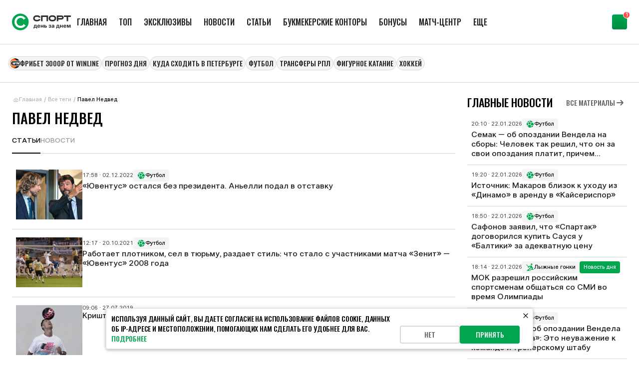

--- FILE ---
content_type: text/html; charset=utf-8
request_url: https://www.sportsdaily.ru/football/pavel-nedved/
body_size: 24082
content:
<!DOCTYPE html><html lang="ru" class="__className_03c71b __className_8ae25b"><head><meta charSet="utf-8"/><meta name="viewport" content="width=device-width, initial-scale=1"/><link rel="preload" href="/static/_next/static/media/2409d02eaee47cb9-s.p.woff2" as="font" crossorigin="" type="font/woff2"/><link rel="preload" href="/static/_next/static/media/24c01adfe867e15f-s.p.woff2" as="font" crossorigin="" type="font/woff2"/><link rel="preload" href="/static/_next/static/media/8317fc6c82af9166-s.p.woff2" as="font" crossorigin="" type="font/woff2"/><link rel="preload" href="/static/_next/static/media/987dade955ab5dd8-s.p.woff2" as="font" crossorigin="" type="font/woff2"/><link rel="preload" href="/static/_next/static/media/b26f5bc5136ba75c-s.p.woff2" as="font" crossorigin="" type="font/woff2"/><link rel="preload" href="/static/_next/static/media/bd9b9909c3a641ff-s.p.woff2" as="font" crossorigin="" type="font/woff2"/><link rel="stylesheet" href="/static/_next/static/css/2ff69674b03020a8.css" data-precedence="next"/><link rel="stylesheet" href="/static/_next/static/css/b6f99dee04c54b6a.css" data-precedence="next"/><link rel="stylesheet" href="/static/_next/static/css/5ad2b460efacda1d.css" data-precedence="next"/><link rel="stylesheet" href="/static/_next/static/css/2c6f1100c288d645.css" data-precedence="next"/><link rel="stylesheet" href="/static/_next/static/css/e6cf08a9caed8353.css" data-precedence="next"/><link rel="stylesheet" href="/static/_next/static/css/cdc110df6794bf29.css" data-precedence="next"/><link rel="stylesheet" href="/static/_next/static/css/d7886b01634ebdd6.css" data-precedence="next"/><link rel="preload" as="script" fetchPriority="low" href="/static/_next/static/chunks/webpack-6e774e3d52fe299a.js"/><script src="/static/_next/static/chunks/4bd1b696-4d1477e4546c56f6.js" async=""></script><script src="/static/_next/static/chunks/1684-b8fc37c82d211542.js" async=""></script><script src="/static/_next/static/chunks/main-app-5518523dddf30468.js" async=""></script><script src="/static/_next/static/chunks/app/layout-e28d622e400c7e6d.js" async=""></script><script src="/static/_next/static/chunks/4908-c0d7451b1e799ee4.js" async=""></script><script src="/static/_next/static/chunks/42-625e49bad8953e1e.js" async=""></script><script src="/static/_next/static/chunks/8528-705ff5f728450741.js" async=""></script><script src="/static/_next/static/chunks/3246-fa37c75301723d9f.js" async=""></script><script src="/static/_next/static/chunks/3598-3ba81b123bc6797f.js" async=""></script><script src="/static/_next/static/chunks/9704-6f0a30c7b485a068.js" async=""></script><script src="/static/_next/static/chunks/app/%5BtagSlug%5D/%5BnestedTagSlug%5D/page-6690092dbdd2dee4.js" async=""></script><script src="/static/_next/static/chunks/app/error-3a19f0a0b3121aa2.js" async=""></script><script async="" src="https://yandex.ru/ads/system/context.js" defer=""></script><script src="/static/_next/static/chunks/app/%5BtagSlug%5D/page-face540346b0855d.js" async=""></script><link rel="preload" href="/static/_next/static/chunks/1493.23c729cf164ae18c.js" as="script" fetchPriority="low"/><link rel="preload" href="/static/_next/static/chunks/7555.671222123c0c22bf.js" as="script" fetchPriority="low"/><link rel="preload" href="/static/_next/static/chunks/4361.77978d462396fea2.js" as="script" fetchPriority="low"/><link rel="preload" href="/static/_next/static/chunks/6742.72c74c655b9321ae.js" as="script" fetchPriority="low"/><link rel="preload" href="/static/_next/static/chunks/7697.e0d9b878736f233e.js" as="script" fetchPriority="low"/><link rel="preload" href="/static/_next/static/chunks/9332.91c03f3e8c14534b.js" as="script" fetchPriority="low"/><meta name="next-size-adjust" content=""/><script>
    window.env = {
          APP_PUBLIC_CMS_BASE_URL: "https://cms.sportsdaily.prod.plat.agency/api",
          SPA_BASE_URL: "https://www.sportsdaily.ru",
          APP_NEXT_MATCH_CENTER_URL: "https://019a3a38-032f-7f8c-a395-d2cb23650f0a.amp-gateway.plat.services/api",
          APP_PUBLIC_WS_URL: "wss://ws.amp-socket-gateway.plat.services/",
      };
      </script><script>window.yaContextCb = window.yaContextCb || []</script><title>Недвед Павел ⚽ футболист.</title><link rel="canonical" href="https://www.sportsdaily.ru/football/pavel-nedved/"/><link rel="shortcut icon" href="/favicon.ico"/><link rel="icon" href="/favicon.ico" sizes="any"/><link rel="icon" href="/img/favicons/icon.svg" type="image/svg+xml"/><link rel="apple-touch-icon" href="/img/favicons/apple-touch-icon.png"/><script>document.querySelectorAll('body link[rel="icon"], body link[rel="apple-touch-icon"]').forEach(el => document.head.appendChild(el))</script><script src="/static/_next/static/chunks/polyfills-42372ed130431b0a.js" noModule=""></script></head><body><div id=""></div><div class="branding_head__lLkuK"><div class="branding_noSpace__EsIjE"></div><div class="branding_billboard__0VurS" id="branding_banner_item"></div></div><script type="application/ld+json">{"@context":"https://schema.org","@type":"BreadcrumbList","itemListElement":[{"@type":"ListItem","position":1,"name":"Главная","item":"https://www.sportsdaily.ru/"},{"@type":"ListItem","position":2,"name":"Все теги","item":"https://www.sportsdaily.ru/tag/"},{"@type":"ListItem","position":3,"name":"Павел Недвед","item":"https://www.sportsdaily.ru/football/pavel-nedved/"}]}</script><div></div><noscript><div><img src="https://mc.yandex.ru/watch/24125596" style="position:absolute;left:-9999px" alt=""/></div></noscript><div class="default_templateDefaultBody__TPJvK"><div class="default_templateDefaultBodyHeader__8j04_"><header><div class="header_headerContainer__kHd9G"><div class="header_header__KTVf_"><div class="header_headerInfo__v4G4r"><a class="header_headerLogo__ztkn7" href="/"><svg xmlns="http://www.w3.org/2000/svg" width="118" height="40" fill="none" viewBox="0 0 391 111" aria-label="Спорт день за днем"><path fill="#01A550" d="M110.742 55.5c0 30.652-24.79 55.5-55.371 55.5C24.791 111 0 86.152 0 55.5S24.79 0 55.371 0c30.58 0 55.371 24.848 55.371 55.5"></path><path fill="#fff" d="M56.932 95.743q-11.036 0-20.32-5.17Q27.33 85.303 21.967 76.1q-5.363-9.304-5.363-20.677 0-11.993 5.363-21.194 5.365-9.201 14.44-14.163Q45.484 15 56.314 15q10.417 0 17.535 3.722 7.22 3.618 13.615 10.235.205.207.619.207.618 0 2.166-.93l1.237 1.55-14.234 11.269-1.237-1.551q.618-.414.928-1.034.413-.723 0-1.034-4.332-4.238-9.077-6.41-4.641-2.274-11.345-2.274-7.014 0-12.893 3.515-5.88 3.412-9.283 9.511-3.404 6.1-3.404 13.647 0 7.238 3.61 13.233 3.61 5.893 9.592 9.305t12.79 3.412q6.395 0 10.933-2.172 4.54-2.274 8.561-6.72l.206-.413q0-.517-.515-1.137-.413-.724-.928-1.034l1.34-1.448 15.369 12.924-1.238 1.55q-.618-.516-1.547-.93t-1.238 0q-6.498 7.03-13.615 10.442-7.116 3.308-17.328 3.308"></path><path fill="#2D2D2D" d="M188.833 39.253c-3.145 8.077-11.423 12.502-23.289 12.502-6.843 0-12.472-1.494-16.722-4.425-5.132-3.54-7.892-9.017-7.892-15.876 0-12.668 9.217-20.246 24.614-20.246 12.142 0 20.751 4.868 23.621 13.442l-9.438 3.153c-1.931-5.808-9.713-6.693-14.183-6.693-14.68 0-14.68 7.8-14.68 10.344 0 6.859 4.967 10.344 14.68 10.344 5.298 0 12.031-1.051 14.073-6.196zM239.366 12.259v38.666h-9.934v-28.71h-26.546v28.71h-9.933V12.26zM292.884 31.454c0 12.722-9.216 20.3-24.669 20.3-6.843 0-12.472-1.493-16.722-4.424-5.132-3.54-7.892-9.017-7.892-15.876 0-12.668 9.217-20.246 24.614-20.246 6.898 0 12.528 1.438 16.777 4.37 5.133 3.596 7.892 9.072 7.892 15.876m-9.934 0c0-6.86-4.967-10.344-14.735-10.344-14.68 0-14.68 7.8-14.68 10.344 0 6.859 4.967 10.344 14.68 10.344 14.735 0 14.735-7.744 14.735-10.344M307.066 39.862v11.063h-9.933v-38.61h29.691c4.359 0 8.002.995 10.816 2.931 3.532 2.434 5.464 6.25 5.464 10.842 0 8.519-6.236 13.774-16.28 13.774zm0-17.59v7.633h19.758c6.346 0 6.346-2.545 6.346-3.817 0-1.106 0-3.817-6.346-3.817zM391 12.259v9.957h-18.433v28.71h-9.934v-28.71h-18.432v-9.957zM143.393 99.792v-10.28h1.548q.648-.45 1.061-1.262.432-.811.702-1.912t.432-2.434q.18-1.353.288-2.832l.557-6.726h15.186v15.166h3.095v10.28h-5.11v-5.897h-12.541v5.897zm6.927-10.28h7.791V78.656h-5.596l-.215 2.416q-.198 2.976-.63 5.05t-1.35 3.39M177.794 94.31q-2.969 0-5.146-1.263a8.7 8.7 0 0 1-3.364-3.553q-1.188-2.29-1.188-5.32 0-2.994 1.188-5.284 1.205-2.29 3.328-3.589 2.141-1.298 4.966-1.298 2.033 0 3.742.685a8.25 8.25 0 0 1 2.987 1.966q1.26 1.299 1.961 3.156t.702 4.22v1.46h-16.841V82.1h14.25l-2.447.848q0-1.497-.504-2.597t-1.457-1.695-2.321-.595q-1.35 0-2.321.613-.954.595-1.475 1.677-.522 1.065-.522 2.489v2.362q0 1.587.558 2.741.557 1.136 1.583 1.75 1.043.595 2.447.595 1.007 0 1.799-.289a3.6 3.6 0 0 0 1.331-.83q.558-.54.81-1.28l4.858.397a7 7 0 0 1-1.655 3.156q-1.224 1.353-3.095 2.11-1.853.757-4.174.757M205.321 81.667v4.383h-10.525v-4.383zm-9.032-7.321v19.549h-5.344v-19.55zm12.901 0v19.549h-5.344v-19.55zM217.537 80.55h5.866q2.518 0 4.318.829 1.799.81 2.753 2.308.97 1.497.971 3.517 0 2.02-.971 3.535-.954 1.497-2.753 2.326-1.8.83-4.318.83h-9.338v-19.55h5.344v15.276h3.904q1.367 0 2.159-.65.81-.65.81-1.767 0-1.118-.81-1.767-.792-.65-2.159-.65h-5.776zM251.721 94.183q-2.554 0-4.372-.866-1.817-.865-2.789-2.326a5.8 5.8 0 0 1-.989-3.228h5.199q.018 1.01.828 1.623t2.069.613q1.296 0 2.087-.613.81-.614.81-1.569 0-1.045-.864-1.659-.863-.613-2.357-.613h-1.565v-3.192h1.565q1.314 0 2.123-.595.81-.596.81-1.605 0-.938-.702-1.515-.683-.595-1.835-.595-1.17 0-1.943.559-.774.558-.792 1.533h-5.055q.017-1.768 1.007-3.156t2.753-2.165q1.763-.793 4.084-.793 2.231 0 3.922.74 1.692.72 2.645 1.983.954 1.262.954 2.868 0 1.695-1.152 2.777-1.133 1.082-2.896 1.298v.054q2.338.254 3.544 1.515 1.206 1.263 1.206 3.048a4.76 4.76 0 0 1-1.062 3.048q-1.043 1.316-2.915 2.074-1.871.757-4.318.757M269.605 94.237q-1.907 0-3.401-.649-1.493-.65-2.357-1.948-.846-1.298-.845-3.228 0-1.66.593-2.759a4.9 4.9 0 0 1 1.656-1.767 8.4 8.4 0 0 1 2.411-1.01q1.349-.36 2.824-.505a48 48 0 0 0 2.789-.325q1.044-.162 1.511-.469.486-.324.486-.956v-.108q0-.776-.378-1.334-.359-.56-1.061-.866-.702-.325-1.691-.325-1.008 0-1.764.325-.755.306-1.223.848-.45.54-.594 1.244l-4.966-.36q.288-1.876 1.404-3.229 1.115-1.352 2.95-2.074 1.835-.72 4.283-.721 1.799 0 3.328.415 1.53.414 2.645 1.262a5.6 5.6 0 0 1 1.745 2.074q.63 1.244.63 2.922v13.2h-5.164v-2.74h-.108a6.1 6.1 0 0 1-1.277 1.64q-.774.686-1.871 1.065-1.08.378-2.555.378m1.493-3.733q1.277 0 2.213-.487.954-.486 1.475-1.316a3.45 3.45 0 0 0 .522-1.876v-2.038a2.8 2.8 0 0 1-.665.27q-.432.128-.972.253-.54.109-1.134.199l-1.133.18a7 7 0 0 0-1.691.433q-.738.306-1.17.83-.432.522-.432 1.298 0 .721.378 1.226t1.044.776q.683.252 1.565.252M292.939 99.792v-10.28h1.548q.647-.45 1.061-1.262.432-.811.702-1.912t.432-2.434q.18-1.353.288-2.832l.557-6.726h15.186v15.166h3.094v10.28h-5.109v-5.897h-12.541v5.897zm6.927-10.28h7.791V78.656h-5.596l-.216 2.416q-.197 2.976-.629 5.05t-1.35 3.39M333.511 81.667v4.383h-10.525v-4.383zm-9.032-7.321v19.549h-5.344v-19.55zm12.9 0v19.549h-5.343v-19.55zM351.107 94.31q-2.969 0-5.146-1.263a8.73 8.73 0 0 1-3.365-3.553q-1.187-2.29-1.187-5.32 0-2.994 1.187-5.284 1.206-2.29 3.329-3.589 2.141-1.298 4.966-1.298 2.033 0 3.742.685a8.25 8.25 0 0 1 2.987 1.966q1.26 1.299 1.961 3.156t.702 4.22v1.46h-16.841V82.1h14.25l-2.447.848q0-1.497-.504-2.597t-1.457-1.695q-.954-.595-2.321-.595-1.35 0-2.321.613-.954.595-1.476 1.677-.52 1.065-.521 2.489v2.362q0 1.587.557 2.741.558 1.136 1.584 1.75 1.043.595 2.447.595 1.007 0 1.799-.289a3.6 3.6 0 0 0 1.331-.83q.558-.54.81-1.28l4.858.397a7 7 0 0 1-1.655 3.156q-1.224 1.353-3.095 2.11-1.854.757-4.174.757M364.258 93.895v-19.55h8.061l2.951 8.152q.305.92.575 2.002t.522 2.218q.252 1.118.468 2.182.216 1.046.396 1.93h-.846l.396-1.912q.216-1.064.468-2.182.252-1.136.522-2.218a54 54 0 0 1 .575-2.02l2.897-8.151h8.079v19.549h-5.218v-7.466q0-1.118.018-2.327.036-1.227.054-2.489l.036-2.506q.036-1.263.054-2.453h.558a127 127 0 0 1-1.926 6.636 94 94 0 0 1-1.061 3.12l-2.825 7.485h-4.426l-2.879-7.485q-.54-1.532-1.079-3.156a131 131 0 0 1-1.008-3.282q-.486-1.677-.918-3.318h.612a1809 1809 0 0 1 .072 4.923q.036 1.263.054 2.489.036 1.226.036 2.362v7.467z"></path></svg></a><div class="header_headerMenu__jFB2G"><div class="headerMenu_menuHeaderContainer__B3SZ1"><div class="headerMenu_menuHeader__fL7QT"><a id="header-menu-item-56" class="menuItem_menuItem__3yNLc" href="/"><span>Главная</span></a><a id="header-menu-item-6" class="menuItem_menuItem__3yNLc" href="/luchshie-materialy/"><span>ТОП</span></a><a id="header-menu-item-7" class="menuItem_menuItem__3yNLc" href="/eksklyuziv/"><span>Эксклюзивы</span></a><a id="header-menu-item-4" class="menuItem_menuItem__3yNLc" href="/news/"><span>Новости</span></a><a id="header-menu-item-5" class="menuItem_menuItem__3yNLc" href="/articles/"><span>Статьи</span></a><a id="header-menu-item-96" class="menuItem_menuItem__3yNLc" href="/bookmakers/"><span>Букмекерские конторы</span></a><a id="header-menu-item-97" class="menuItem_menuItem__3yNLc" href="/bonuses/"><span>Бонусы</span></a><a id="header-menu-item-165" class="menuItem_menuItem__3yNLc" href="https://www.sportsdaily.ru/match-center/"><span>Матч-центр</span></a><a id="header-menu-item-9" class="menuItem_menuItem__3yNLc" href="/prognozy-na-sport/"><span>Прогнозы на спорт</span></a><a id="header-menu-item-62" class="menuItem_menuItem__3yNLc" href="/novye-territorii-sporta-den-za-dnem/"><span>Территория спорта</span></a><a id="header-menu-item-55" class="menuItem_menuItem__3yNLc" href="/tag/"><span>Теги</span></a></div></div></div></div><div class="header_headerRightBlock__NzdIA"><img alt="" loading="lazy" width="20" height="20" decoding="async" data-nimg="1" class="header_headerMobileMenuBtn__UIAhJ" style="color:transparent" src="/img/icons/menu.svg"/></div></div></div></header><div class="left-sidebar-banner_item__5dDHg"><div id=""></div></div></div><div class="default_templateDefaultContentWrapper__zZm5f"><div class="default_templateDefaultTags__6fPLw"><div class="promoMenu_tagsHeaderContainer__6rB0C"><div class="promoMenu_tagsHeader__b525q"><div style="display:flex;flex-direction:column"><div class="customSwiper_swiper__nFlFD"><div class="customSwiper_swiper_container__se_og customSwiper_swiper_containerNoBtns__psayh promoMenu_tagsHeaderSwiper__E5BfM" style="gap:12px"><a target="_blank" draggable="false" class="promoMenuItem_promoMenuItem__x4xYV" href="/bonuses/fribet-3000-vinlajn-za-minimalnyj-depozit/"><img alt="" loading="lazy" width="20" height="20" decoding="async" data-nimg="1" style="color:transparent" src="https://cdn.sportsdaily.prod.plat.agency/Winline_promo_logo_0b5e5fef14.png"/><span>Фрибет 3000₽ от Winline</span></a><a target="_self" draggable="false" class="promoMenuItem_promoMenuItem__x4xYV promoMenuItem_promoMenuItem_noIcon__x_BKy" href="https://www.sportsdaily.ru/prognozy-na-sport/lada-dinamo-moskva-2-00-prognoz-na-23-yanvarya-2026-i-stavka-na-match-regulyarnogo-chempionata-khl/"><span>ПРОГНОЗ ДНЯ</span></a><a target="_self" draggable="false" class="promoMenuItem_promoMenuItem__x4xYV promoMenuItem_promoMenuItem_noIcon__x_BKy" href="https://www.sportsdaily.ru/articles/kuda-shodit-v-sankt-peterburge-23-24-25-yanvarya-2026/"><span>Куда сходить в Петербурге</span></a><a target="_self" draggable="false" class="promoMenuItem_promoMenuItem__x4xYV promoMenuItem_promoMenuItem_noIcon__x_BKy" href="/football/"><span>Футбол</span></a><a target="_self" draggable="false" class="promoMenuItem_promoMenuItem__x4xYV promoMenuItem_promoMenuItem_noIcon__x_BKy" href="/transfery/"><span>Трансферы РПЛ</span></a><a target="_self" draggable="false" class="promoMenuItem_promoMenuItem__x4xYV promoMenuItem_promoMenuItem_noIcon__x_BKy" href="/figurnoe-katanie/"><span>Фигурное катание</span></a><a target="_self" draggable="false" class="promoMenuItem_promoMenuItem__x4xYV promoMenuItem_promoMenuItem_noIcon__x_BKy" href="/xokkej/"><span>Хоккей</span></a></div></div></div></div></div></div><div class="default_templateDefaultContent__ytQdO"><div class="contentLayout_layout__q_91c"><div class="contentLayout_layoutContentWrapper__1eyw_"><div class="breadcrumbs_breadcrumbs__3fkR7"><a class="breadcrumbs_breadcrumbsItem__zmKG6 breadcrumbs_breadcrumbsItem_link__6sAb6" href="/"><svg height="11" width="12"><use href="/img/sprites/icons-v26.svg#home"></use></svg><span class="breadcrumbs_breadcrumbsItem_mainText__ieGyX">Главная</span></a><span class="breadcrumbs_breadcrumbsItem__zmKG6">/</span><a class="breadcrumbs_breadcrumbsItem__zmKG6 breadcrumbs_breadcrumbsItem_link__6sAb6" href="/tag/">Все теги</a><span class="breadcrumbs_breadcrumbsItem__zmKG6">/</span><span class="breadcrumbs_breadcrumbsItem__zmKG6 breadcrumbs_breadcrumbsItem_text___bmRV">Павел Недвед</span></div><h1 class="customTitle_titleH1__TwtCj contentLayout_layoutTitle__TA9mq">Павел Недвед</h1><div class="contentLayout_layoutContent__dWIFx"><div class="tabBar_tabBar__fTdHl"><div class="tab_tab__rQNBc tab_tab_active__TnALd tabBar_tabBarItem___WeGs">СТАТЬИ</div><div class="tab_tab__rQNBc tabBar_tabBarItem___WeGs">НОВОСТИ</div></div><div class="articlesCardsContainer_newsContainer__Uorb9"><div class="articlesCardsContainer_newsContainerItems__RrcFC"><div class="articleCard_articleCardText__pPacA articlesCardsContainer_newsContainerCard__UlZ0Y"><a href="/articles/yuventus-ostalsya-bez-prezidenta-anelli-podal-v-otstavku/"><img alt="«Ювентус» остался без президента. Аньелли подал в отставку" loading="lazy" width="133" height="100" decoding="async" data-nimg="1" class="articleCard_articleCardTextImage__KrXqc" style="color:transparent" src="https://cdn.sportsdaily.prod.plat.agency/medium_8cf3d8f742f26a94d30cadfd56155f53_edf2fb2668.jpg"/></a><div class="articleCard_articleCardTextContainer__Fobdv articleCard_articleCardTextContainer_leftImage__Zv3kZ"><div class="articleCard_articleCardTextInfo__0j8sy"><span>17:58 · 02.12.2022</span><a class="articleTag_articleTag__IRkhv articleTag_articleTag_white__ddh8H" href="/football/"><svg class="articleTag_articleTagIcon__JlwbA" height="16" width="16"><use href="/img/sprites/tags-v8.svg#football"></use></svg><span>Футбол </span></a></div><a class="articleCard_articleCardTextInfoBottom__99sH7" href="/articles/yuventus-ostalsya-bez-prezidenta-anelli-podal-v-otstavku/"><div class="articleCard_articleCardTextTitle__wY9sX">«Ювентус» остался без президента. Аньелли подал в отставку</div></a></div></div><div class="articleCard_articleCardText__pPacA articlesCardsContainer_newsContainerCard__UlZ0Y"><a href="/articles/rabotaet-plotnikom-sel-v-tyurmu-razdaet-stil-chto-stalo-s-uchastnikami-matcha-zenit-yuventus-2008-go/"><img alt="Работает плотником, сел в тюрьму, раздает стиль: что стало с участниками матча «Зенит» – «Ювентус» 2008 года" loading="lazy" width="133" height="100" decoding="async" data-nimg="1" class="articleCard_articleCardTextImage__KrXqc" style="color:transparent" src="https://cdn.sportsdaily.prod.plat.agency/medium_c9e22e5907926deb2a887a5550dbc9e7_34c0de7788.jpg"/></a><div class="articleCard_articleCardTextContainer__Fobdv articleCard_articleCardTextContainer_leftImage__Zv3kZ"><div class="articleCard_articleCardTextInfo__0j8sy"><span>12:17 · 20.10.2021</span><a class="articleTag_articleTag__IRkhv articleTag_articleTag_white__ddh8H" href="/football/"><svg class="articleTag_articleTagIcon__JlwbA" height="16" width="16"><use href="/img/sprites/tags-v8.svg#football"></use></svg><span>Футбол </span></a></div><a class="articleCard_articleCardTextInfoBottom__99sH7" href="/articles/rabotaet-plotnikom-sel-v-tyurmu-razdaet-stil-chto-stalo-s-uchastnikami-matcha-zenit-yuventus-2008-go/"><div class="articleCard_articleCardTextTitle__wY9sX">Работает плотником, сел в тюрьму, раздает стиль: что стало с участниками матча «Зенит» – «Ювентус» 2008 года</div></a></div></div><div class="articleCard_articleCardText__pPacA articlesCardsContainer_newsContainerCard__UlZ0Y"><a href="/articles/krishtianu-ronaldu-razvalit-yuventus-klubu-ne-nuzhna-takaya-zvezda/"><img alt="Криштиану Роналду развалит «Ювентус»? Клубу не нужна такая звезда" loading="lazy" width="133" height="100" decoding="async" data-nimg="1" class="articleCard_articleCardTextImage__KrXqc" style="color:transparent" src="https://cdn.sportsdaily.prod.plat.agency/medium_ae2becf985d14bcfee66f0277423c89a_b006c37c84.jpg"/></a><div class="articleCard_articleCardTextContainer__Fobdv articleCard_articleCardTextContainer_leftImage__Zv3kZ"><div class="articleCard_articleCardTextInfo__0j8sy"><span>09:06 · 27.07.2019</span></div><a class="articleCard_articleCardTextInfoBottom__99sH7" href="/articles/krishtianu-ronaldu-razvalit-yuventus-klubu-ne-nuzhna-takaya-zvezda/"><div class="articleCard_articleCardTextTitle__wY9sX">Криштиану Роналду развалит «Ювентус»? Клубу не нужна такая звезда</div></a></div></div></div></div><div class=""><div class="articleCardsSectionContainer_articleCardsSectionContainer__lkV5g articleCardsSectionContainer_articleCardsSectionContainer_narrow__u2mxV"><div class="articleCardsSectionContainer_articleCardsSectionContainerHeader__jQ5HJ"><h2 class="articleCardsSectionContainer_articleCardsSectionContainerTitle__Cymsq">Главные новости</h2><a class="button_button__bWkx6 button_button_small__85ksu button_button_text__4rAxr button_button_text_small__ziV50 articleCardsSectionContainer_articleCardsSectionContainerBtnHeader__jWDtn" target="_self" href="/news/"><span>Все материалы</span><svg height="20" width="20"><use href="/img/sprites/icons-v26.svg#arrowRight"></use></svg></a></div><div class="newsCardsSection_newsSectionCards__Jv7_h"><div class="articleCard_articleCardText__pPacA"><div class="articleCard_articleCardTextContainer__Fobdv"><div class="articleCard_articleCardTextInfo__0j8sy"><span>20:10 · 22.01.2026</span><a class="articleTag_articleTag__IRkhv articleTag_articleTag_white__ddh8H" href="/football/"><svg class="articleTag_articleTagIcon__JlwbA" height="16" width="16"><use href="/img/sprites/tags-v8.svg#football"></use></svg><span>Футбол </span></a></div><a class="articleCard_articleCardTextInfoBottom__99sH7" href="/news/semak-ob-opozdanii-vendela-na-sbory-chelovek-tak-reshil-chto-on-za-svoi-opozdaniya-platit-prichem-platit-mnogo/"><div class="articleCard_articleCardTextTitle__wY9sX">Семак – об опоздании Вендела на сборы: Человек так решил, что он за свои опоздания платит, причем платит много</div></a></div></div><div class="articleCard_articleCardText__pPacA"><div class="articleCard_articleCardTextContainer__Fobdv"><div class="articleCard_articleCardTextInfo__0j8sy"><span>19:20 · 22.01.2026</span><a class="articleTag_articleTag__IRkhv articleTag_articleTag_white__ddh8H" href="/football/"><svg class="articleTag_articleTagIcon__JlwbA" height="16" width="16"><use href="/img/sprites/tags-v8.svg#football"></use></svg><span>Футбол </span></a></div><a class="articleCard_articleCardTextInfoBottom__99sH7" href="/news/istochnik-makarov-blizok-k-uhodu-iz-dinamo-v-arendu-v-kajserispor/"><div class="articleCard_articleCardTextTitle__wY9sX">Источник: Макаров близок к уходу из «Динамо» в аренду в «Кайсериспор»</div></a></div></div><div class="articleCard_articleCardText__pPacA"><div class="articleCard_articleCardTextContainer__Fobdv"><div class="articleCard_articleCardTextInfo__0j8sy"><span>18:50 · 22.01.2026</span><a class="articleTag_articleTag__IRkhv articleTag_articleTag_white__ddh8H" href="/football/"><svg class="articleTag_articleTagIcon__JlwbA" height="16" width="16"><use href="/img/sprites/tags-v8.svg#football"></use></svg><span>Футбол </span></a></div><a class="articleCard_articleCardTextInfoBottom__99sH7" href="/news/safonov-zayavil-chto-spartak-dogovorilsya-kupit-sausya-u-baltiki-za-adekvatnuyu-czenu/"><div class="articleCard_articleCardTextTitle__wY9sX">Сафонов заявил, что «Спартак» договорился купить Сауся у «Балтики» за адекватную цену</div></a></div></div><div class="articleCard_articleCardText__pPacA"><div class="articleCard_articleCardTextContainer__Fobdv"><div class="articleCard_articleCardTextInfo__0j8sy"><span>18:14 · 22.01.2026</span><a class="articleTag_articleTag__IRkhv articleTag_articleTag_white__ddh8H" href="/lyzhnye-gonki/"><svg class="articleTag_articleTagIcon__JlwbA" height="16" width="16"><use href="/img/sprites/tags-v8.svg#lyzhnye-gonki"></use></svg><span>Лыжные гонки</span></a><div href="/undefined" class="articleTag_articleTag__IRkhv articleTag_articleTag_green__zDWHM"><span>Новость дня</span></div></div><a class="articleCard_articleCardTextInfoBottom__99sH7" href="/news/mok-razreshil-rossijskim-sportsmenam-obshhatsya-so-smi-vo-vremya-olimpiady/"><div class="articleCard_articleCardTextTitle__wY9sX">МОК разрешил российским спортсменам общаться со СМИ во время Олимпиады</div></a></div></div><div class="articleCard_articleCardText__pPacA"><div class="articleCard_articleCardTextContainer__Fobdv"><div class="articleCard_articleCardTextInfo__0j8sy"><span>18:01 · 22.01.2026</span><a class="articleTag_articleTag__IRkhv articleTag_articleTag_white__ddh8H" href="/football/"><svg class="articleTag_articleTagIcon__JlwbA" height="16" width="16"><use href="/img/sprites/tags-v8.svg#football"></use></svg><span>Футбол </span></a></div><a class="articleCard_articleCardTextInfoBottom__99sH7" href="/news/kanchelskis-ob-opozdanii-vendela-na-sbor-zenita-eto-neuvazhenie-k-komande-i-trenerskomu-shtabu/"><div class="articleCard_articleCardTextTitle__wY9sX">Канчельскис – об опоздании Вендела на сбор «Зенита»: Это неуважение к команде и тренерскому штабу</div></a></div></div><div class="articleCard_articleCardText__pPacA"><div class="articleCard_articleCardTextContainer__Fobdv"><div class="articleCard_articleCardTextInfo__0j8sy"><span>17:37 · 22.01.2026</span><a class="articleTag_articleTag__IRkhv articleTag_articleTag_white__ddh8H" href="/football/"><svg class="articleTag_articleTagIcon__JlwbA" height="16" width="16"><use href="/img/sprites/tags-v8.svg#football"></use></svg><span>Футбол </span></a></div><a class="articleCard_articleCardTextInfoBottom__99sH7" href="/news/lovchev-rasskazal-kogda-dzyube-sleduet-zavershit-kareru/"><div class="articleCard_articleCardTextTitle__wY9sX">Ловчев рассказал, когда Дзюбе следует завершить карьеру</div></a></div></div><div class="articleCard_articleCardText__pPacA"><div class="articleCard_articleCardTextContainer__Fobdv"><div class="articleCard_articleCardTextInfo__0j8sy"><span>17:32 · 22.01.2026</span><a class="articleTag_articleTag__IRkhv articleTag_articleTag_white__ddh8H" href="/football/"><svg class="articleTag_articleTagIcon__JlwbA" height="16" width="16"><use href="/img/sprites/tags-v8.svg#football"></use></svg><span>Футбол </span></a></div><a class="articleCard_articleCardTextInfoBottom__99sH7" href="/news/v-sevile-soobshhili-chto-otkazali-prodavat-zashhitnika-salasa-v-cz-ska/"><div class="articleCard_articleCardTextTitle__wY9sX">В «Севилье» сообщили, что отказались продавать защитника Саласа в ЦСКА</div></a></div></div></div><a class="button_button__bWkx6 button_button_outline__qN2nz articleCardsSectionContainer_articleCardsSectionContainerBtnBottom__OIFZT" target="_self" href="/news/"><span>Все материалы</span><svg height="20" width="20"><use href="/img/sprites/icons-v26.svg#arrowRight"></use></svg></a></div></div></div></div><div class="contentLayout_layoutSidebar__lpCIT"><div class="rightSidebar_rightSidebar__JQhPS"><div class=""><div class="articleCardsSectionContainer_articleCardsSectionContainer__lkV5g articleCardsSectionContainer_articleCardsSectionContainer_narrow__u2mxV"><div class="articleCardsSectionContainer_articleCardsSectionContainerHeader__jQ5HJ"><div class="articleCardsSectionContainer_articleCardsSectionContainerTitle__Cymsq articleCardsSectionContainer_articleCardsSectionContainerTitle_sidebar__OuuU7">Главные новости</div><a class="button_button__bWkx6 button_button_small__85ksu button_button_text__4rAxr button_button_text_small__ziV50 articleCardsSectionContainer_articleCardsSectionContainerBtnHeader__jWDtn" target="_self" href="/news/"><span>Все материалы</span><svg height="20" width="20"><use href="/img/sprites/icons-v26.svg#arrowRight"></use></svg></a></div><div class="newsCardsSection_newsSectionCards__Jv7_h"><div class="articleCard_articleCardText__pPacA"><div class="articleCard_articleCardTextContainer__Fobdv"><div class="articleCard_articleCardTextInfo__0j8sy"><span>20:10 · 22.01.2026</span><a class="articleTag_articleTag__IRkhv articleTag_articleTag_white__ddh8H" href="/football/"><svg class="articleTag_articleTagIcon__JlwbA" height="16" width="16"><use href="/img/sprites/tags-v8.svg#football"></use></svg><span>Футбол </span></a></div><a class="articleCard_articleCardTextInfoBottom__99sH7" href="/news/semak-ob-opozdanii-vendela-na-sbory-chelovek-tak-reshil-chto-on-za-svoi-opozdaniya-platit-prichem-platit-mnogo/"><div class="articleCard_articleCardTextTitle__wY9sX articleCard_articleCardTextTitle_sidebar__vE5NR">Семак – об опоздании Вендела на сборы: Человек так решил, что он за свои опоздания платит, причем платит много</div></a></div></div><div class="articleCard_articleCardText__pPacA"><div class="articleCard_articleCardTextContainer__Fobdv"><div class="articleCard_articleCardTextInfo__0j8sy"><span>19:20 · 22.01.2026</span><a class="articleTag_articleTag__IRkhv articleTag_articleTag_white__ddh8H" href="/football/"><svg class="articleTag_articleTagIcon__JlwbA" height="16" width="16"><use href="/img/sprites/tags-v8.svg#football"></use></svg><span>Футбол </span></a></div><a class="articleCard_articleCardTextInfoBottom__99sH7" href="/news/istochnik-makarov-blizok-k-uhodu-iz-dinamo-v-arendu-v-kajserispor/"><div class="articleCard_articleCardTextTitle__wY9sX articleCard_articleCardTextTitle_sidebar__vE5NR">Источник: Макаров близок к уходу из «Динамо» в аренду в «Кайсериспор»</div></a></div></div><div class="articleCard_articleCardText__pPacA"><div class="articleCard_articleCardTextContainer__Fobdv"><div class="articleCard_articleCardTextInfo__0j8sy"><span>18:50 · 22.01.2026</span><a class="articleTag_articleTag__IRkhv articleTag_articleTag_white__ddh8H" href="/football/"><svg class="articleTag_articleTagIcon__JlwbA" height="16" width="16"><use href="/img/sprites/tags-v8.svg#football"></use></svg><span>Футбол </span></a></div><a class="articleCard_articleCardTextInfoBottom__99sH7" href="/news/safonov-zayavil-chto-spartak-dogovorilsya-kupit-sausya-u-baltiki-za-adekvatnuyu-czenu/"><div class="articleCard_articleCardTextTitle__wY9sX articleCard_articleCardTextTitle_sidebar__vE5NR">Сафонов заявил, что «Спартак» договорился купить Сауся у «Балтики» за адекватную цену</div></a></div></div><div class="articleCard_articleCardText__pPacA"><div class="articleCard_articleCardTextContainer__Fobdv"><div class="articleCard_articleCardTextInfo__0j8sy"><span>18:14 · 22.01.2026</span><a class="articleTag_articleTag__IRkhv articleTag_articleTag_white__ddh8H" href="/lyzhnye-gonki/"><svg class="articleTag_articleTagIcon__JlwbA" height="16" width="16"><use href="/img/sprites/tags-v8.svg#lyzhnye-gonki"></use></svg><span>Лыжные гонки</span></a><div href="/undefined" class="articleTag_articleTag__IRkhv articleTag_articleTag_green__zDWHM"><span>Новость дня</span></div></div><a class="articleCard_articleCardTextInfoBottom__99sH7" href="/news/mok-razreshil-rossijskim-sportsmenam-obshhatsya-so-smi-vo-vremya-olimpiady/"><div class="articleCard_articleCardTextTitle__wY9sX articleCard_articleCardTextTitle_sidebar__vE5NR">МОК разрешил российским спортсменам общаться со СМИ во время Олимпиады</div></a></div></div><div class="articleCard_articleCardText__pPacA"><div class="articleCard_articleCardTextContainer__Fobdv"><div class="articleCard_articleCardTextInfo__0j8sy"><span>18:01 · 22.01.2026</span><a class="articleTag_articleTag__IRkhv articleTag_articleTag_white__ddh8H" href="/football/"><svg class="articleTag_articleTagIcon__JlwbA" height="16" width="16"><use href="/img/sprites/tags-v8.svg#football"></use></svg><span>Футбол </span></a></div><a class="articleCard_articleCardTextInfoBottom__99sH7" href="/news/kanchelskis-ob-opozdanii-vendela-na-sbor-zenita-eto-neuvazhenie-k-komande-i-trenerskomu-shtabu/"><div class="articleCard_articleCardTextTitle__wY9sX articleCard_articleCardTextTitle_sidebar__vE5NR">Канчельскис – об опоздании Вендела на сбор «Зенита»: Это неуважение к команде и тренерскому штабу</div></a></div></div><div class="articleCard_articleCardText__pPacA"><div class="articleCard_articleCardTextContainer__Fobdv"><div class="articleCard_articleCardTextInfo__0j8sy"><span>17:37 · 22.01.2026</span><a class="articleTag_articleTag__IRkhv articleTag_articleTag_white__ddh8H" href="/football/"><svg class="articleTag_articleTagIcon__JlwbA" height="16" width="16"><use href="/img/sprites/tags-v8.svg#football"></use></svg><span>Футбол </span></a></div><a class="articleCard_articleCardTextInfoBottom__99sH7" href="/news/lovchev-rasskazal-kogda-dzyube-sleduet-zavershit-kareru/"><div class="articleCard_articleCardTextTitle__wY9sX articleCard_articleCardTextTitle_sidebar__vE5NR">Ловчев рассказал, когда Дзюбе следует завершить карьеру</div></a></div></div><div class="articleCard_articleCardText__pPacA"><div class="articleCard_articleCardTextContainer__Fobdv"><div class="articleCard_articleCardTextInfo__0j8sy"><span>17:32 · 22.01.2026</span><a class="articleTag_articleTag__IRkhv articleTag_articleTag_white__ddh8H" href="/football/"><svg class="articleTag_articleTagIcon__JlwbA" height="16" width="16"><use href="/img/sprites/tags-v8.svg#football"></use></svg><span>Футбол </span></a></div><a class="articleCard_articleCardTextInfoBottom__99sH7" href="/news/v-sevile-soobshhili-chto-otkazali-prodavat-zashhitnika-salasa-v-cz-ska/"><div class="articleCard_articleCardTextTitle__wY9sX articleCard_articleCardTextTitle_sidebar__vE5NR">В «Севилье» сообщили, что отказались продавать защитника Саласа в ЦСКА</div></a></div></div></div><a class="button_button__bWkx6 button_button_outline__qN2nz articleCardsSectionContainer_articleCardsSectionContainerBtnBottom__OIFZT" target="_self" href="/news/"><span>Все материалы</span><svg height="20" width="20"><use href="/img/sprites/icons-v26.svg#arrowRight"></use></svg></a></div></div><div class="right-sidebar-banner_sticky__ld_qV"><div id=""></div></div></div></div></div></div><section class="footerMenu_wrap__KTZGn"><div class="footerMenu_menuFooter__Wntd1 footerMenu_menuFooterClosed__jNCq6"><section class="footerMenuItem_wrap__XzQNT"><div class="footerMenuItem_item__Wy75E"><a href="/bookmakers/">Рейтинг букмекеров 2026</a><svg class="footerMenuItem_item_iconClosed__Sb3j1 footerMenuItem_itemIcon__fBocB" height="20" width="20"><use href="/img/sprites/icons-v26.svg#arrowDropdown"></use></svg></div><div class="footerMenuItem_item_children__rsjD1"><a class="footerMenuItem_item_children_child__pkqQN" href="/bookmakers/winline/">Обзор Винлайн</a><a class="footerMenuItem_item_children_child__pkqQN" href="/bookmakers/betboom/">Обзор Бетбум</a><a class="footerMenuItem_item_children_child__pkqQN" href="/bookmakers/pari/">Обзор Пари</a><a class="footerMenuItem_item_children_child__pkqQN" href="/bookmakers/marathonbet/">Обзор Марафон</a><a class="footerMenuItem_item_children_child__pkqQN" href="/bookmakers/baltbet/">Обзор Балтбет</a><a class="footerMenuItem_item_children_child__pkqQN" href="/bookmakers/leon/">Обзор Леон</a><a class="footerMenuItem_item_children_child__pkqQN" href="/bookmakers/liga-stavok/">Обзор Лига ставок</a><a class="footerMenuItem_item_children_child__pkqQN" href="/bookmakers/zenit/">Обзор Зенит</a></div></section><section class="footerMenuItem_wrap__XzQNT"><div class="footerMenuItem_item__Wy75E"><a href="/bonuses/">Приветственные бонусы</a><svg class="footerMenuItem_item_iconClosed__Sb3j1 footerMenuItem_itemIcon__fBocB" height="20" width="20"><use href="/img/sprites/icons-v26.svg#arrowDropdown"></use></svg></div><div class="footerMenuItem_item_children__rsjD1"><a class="footerMenuItem_item_children_child__pkqQN" href="/bonuses/fribet-3000-vinlajn-za-minimalnyj-depozit/">Фрибет 3000₽ Winline</a><a class="footerMenuItem_item_children_child__pkqQN" href="/bonuses/fribet-bet-boom-i-skiny-za-vypolnenie-zadanij-v-akczii-bet-boom-pass/">Фрибет 10 000₽ Betboom</a><a class="footerMenuItem_item_children_child__pkqQN" href="/bonuses/fribet-5-po-1000-rublej-pari-za-registracziyu-i-depozit/">Фрибет 5000₽ Pari</a><a class="footerMenuItem_item_children_child__pkqQN" href="/bonuses/bonus-za-pervyj-depozit-ot-marafon-do-25-000-rublej-na-schet/">Фрибет 25 000₽ Марафон</a><a class="footerMenuItem_item_children_child__pkqQN" href="/bonuses/privetstvennyj-fribet-baltbet-do-8000/">Фрибет 8000₽ Балтбет</a><a class="footerMenuItem_item_children_child__pkqQN" href="/bonuses/megarevansh-v-leon-poluchite-fribet-do-25-000-za-pervoe-proigrannoe-pari/">Фрибет 25 000₽ Leon</a><a class="footerMenuItem_item_children_child__pkqQN" href="/bonuses/privetstvennyj-fribet-liga-stavok-akcziya-chempionskie-7777/">Фрибет 7777₽ Лига ставок</a><a class="footerMenuItem_item_children_child__pkqQN" href="/bonuses/privetstvennyj-fribet-bk-zenit-za-pervyj-depozit/">Фрибет 35 000₽ Зенит</a></div></section></div></section><footer class="default_templateDefaultFooter__tPg3e"><div style="display:flex;flex-direction:column"><div class="customSwiper_swiperTitleBlock__DxvW8"><div class="customSwiper_swiperTitleWrap__ZSrSz"><div class="customSwiper_swiperTitleWrapTitle__wLLN6">Партнёры</div></div></div><div class="customSwiper_swiper__nFlFD"><div class="customSwiper_swiper_container__se_og" style="padding:16px 0 12px"><a class="partnerCard_card__fEigt" draggable="false" target="_blank" rel="noopener noreferrer nofollow" href="https://bookmaker-ratings.ru/bookmakers-homepage/luchshie-bukmekerskie-kontory/"><div class="partnerCard_card_logoWrap__xt8U1"><img alt="Рейтинг букмекеров" draggable="false" loading="lazy" width="0" height="0" decoding="async" data-nimg="1" class="partnerCard_card_logoWrap_logo__iPNgV" style="color:transparent" src="https://cdn.sportsdaily.prod.plat.agency/18ff0161be873392a9928e3fb7daaeab_d9f56087d2.png"/></div><div class="partnerCard_card_title__6VpAR">Рейтинг букмекеров</div></a><a class="partnerCard_card__fEigt" draggable="false" target="_blank" rel="noopener noreferrer nofollow" href="https://esports.ru/"><div class="partnerCard_card_logoWrap__xt8U1"><img alt="ESPORTS.RU" draggable="false" loading="lazy" width="0" height="0" decoding="async" data-nimg="1" class="partnerCard_card_logoWrap_logo__iPNgV" style="color:transparent" src="https://cdn.sportsdaily.prod.plat.agency/331823f4a023d94f70191b30cc0643fd_6e645e1c0e.png"/></div><div class="partnerCard_card_title__6VpAR">ESPORTS.RU</div></a><a class="partnerCard_card__fEigt" draggable="false" target="_blank" rel="noopener noreferrer nofollow" href="https://odds.ru"><div class="partnerCard_card_logoWrap__xt8U1"><img alt="ODDS" draggable="false" loading="lazy" width="0" height="0" decoding="async" data-nimg="1" class="partnerCard_card_logoWrap_logo__iPNgV" style="color:transparent" src="https://cdn.sportsdaily.prod.plat.agency/90ca9bb4322b0893c01c861ecf29d664_2992d19f40.png"/></div><div class="partnerCard_card_title__6VpAR">ODDS</div></a><a class="partnerCard_card__fEigt" draggable="false" target="_blank" rel="noopener noreferrer nofollow" href="https://www.sovsport.ru/bookmakers"><div class="partnerCard_card_logoWrap__xt8U1"><img alt="Советский спорт" draggable="false" loading="lazy" width="0" height="0" decoding="async" data-nimg="1" class="partnerCard_card_logoWrap_logo__iPNgV" style="color:transparent" src="https://cdn.sportsdaily.prod.plat.agency/737c32fb907f547de66dc55ced83416f_339288ffb6.png"/></div><div class="partnerCard_card_title__6VpAR">Советский спорт</div></a><a class="partnerCard_card__fEigt" draggable="false" target="_blank" rel="noopener noreferrer nofollow" href="https://metaratings.ru/"><div class="partnerCard_card_logoWrap__xt8U1"><img alt="META Ratings" draggable="false" loading="lazy" width="0" height="0" decoding="async" data-nimg="1" class="partnerCard_card_logoWrap_logo__iPNgV" style="color:transparent" src="https://cdn.sportsdaily.prod.plat.agency/cb17201fbf010016957349141cf52cb4_cf4fb78beb.png"/></div><div class="partnerCard_card_title__6VpAR">META Ratings</div></a><a class="partnerCard_card__fEigt" draggable="false" target="_blank" rel="noopener noreferrer nofollow" href="http://www.rfs.ru/"><div class="partnerCard_card_logoWrap__xt8U1"><img alt="Российский футбольный союз - главная футбольная организация России, проводящая все значимые турниры по игре №1 в нашей стране" draggable="false" loading="lazy" width="0" height="0" decoding="async" data-nimg="1" class="partnerCard_card_logoWrap_logo__iPNgV" style="color:transparent" src="https://cdn.sportsdaily.prod.plat.agency/4bc7d26a00d76b838182e092583141b6_5d0c66b88c.png"/></div><div class="partnerCard_card_title__6VpAR">Российский футбольный союз - главная футбольная организация России, проводящая все значимые турниры по игре №1 в нашей стране</div></a><a class="partnerCard_card__fEigt" draggable="false" target="_blank" rel="noopener noreferrer nofollow" href="http://kfis.spb.ru/"><div class="partnerCard_card_logoWrap__xt8U1"><img alt="Комитет по физической культуре и спорту Администрации Санкт-Петербурга" draggable="false" loading="lazy" width="0" height="0" decoding="async" data-nimg="1" class="partnerCard_card_logoWrap_logo__iPNgV" style="color:transparent" src="https://cdn.sportsdaily.prod.plat.agency/463307a3d09b4cf5d7de21b3ea5b078b_7c8d2de892.png"/></div><div class="partnerCard_card_title__6VpAR">Комитет по физической культуре и спорту Администрации Санкт-Петербурга</div></a><a class="partnerCard_card__fEigt" draggable="false" target="_blank" rel="noopener noreferrer nofollow" href="https://www.gov.spb.ru/gov/otrasl/c_tourism/"><div class="partnerCard_card_logoWrap__xt8U1"><img alt="Комитет по развитию туризма Администрации Санкт-Петербурга" draggable="false" loading="lazy" width="0" height="0" decoding="async" data-nimg="1" class="partnerCard_card_logoWrap_logo__iPNgV" style="color:transparent" src="https://cdn.sportsdaily.prod.plat.agency/463307a3d09b4cf5d7de21b3ea5b078b_683f12512b.png"/></div><div class="partnerCard_card_title__6VpAR">Комитет по развитию туризма Администрации Санкт-Петербурга</div></a><a class="partnerCard_card__fEigt" draggable="false" target="_blank" rel="noopener noreferrer nofollow" href="https://city.ska.ru/"><div class="partnerCard_card_logoWrap__xt8U1"><img alt="Хоккейный город" draggable="false" loading="lazy" width="0" height="0" decoding="async" data-nimg="1" class="partnerCard_card_logoWrap_logo__iPNgV" style="color:transparent" src="https://cdn.sportsdaily.prod.plat.agency/9d5ca841c95920ea6bc9389a26746ca0_af8e46d0be.png"/></div><div class="partnerCard_card_title__6VpAR">Хоккейный город</div></a><a class="partnerCard_card__fEigt" draggable="false" target="_blank" rel="noopener noreferrer nofollow" href="http://fc-zenit.ru/"><div class="partnerCard_card_logoWrap__xt8U1"><img alt="Футбольный клуб «Зенит»" draggable="false" loading="lazy" width="0" height="0" decoding="async" data-nimg="1" class="partnerCard_card_logoWrap_logo__iPNgV" style="color:transparent" src="https://cdn.sportsdaily.prod.plat.agency/824cdff82031153f55f9fb0a454d49ea_50998f20cc.png"/></div><div class="partnerCard_card_title__6VpAR">Футбольный клуб «Зенит»</div></a><a class="partnerCard_card__fEigt" draggable="false" target="_blank" rel="noopener noreferrer nofollow" href="https://sportsrussia.org"><div class="partnerCard_card_logoWrap__xt8U1"><img alt="ФОРУМ И ПРЕМИЯ «СПОРТ И РОССИЯ»" draggable="false" loading="lazy" width="0" height="0" decoding="async" data-nimg="1" class="partnerCard_card_logoWrap_logo__iPNgV" style="color:transparent" src="https://cdn.sportsdaily.prod.plat.agency/fe46146cbf7e6bb7ee09f1ce0df3669b_4f439d1ab3.png"/></div><div class="partnerCard_card_title__6VpAR">ФОРУМ И ПРЕМИЯ «СПОРТ И РОССИЯ»</div></a><a class="partnerCard_card__fEigt" draggable="false" target="_blank" rel="noopener noreferrer nofollow" href="https://stat.ffspb.org/"><div class="partnerCard_card_logoWrap__xt8U1"><img alt="Федерация футбола Санкт-Петербурга" draggable="false" loading="lazy" width="0" height="0" decoding="async" data-nimg="1" class="partnerCard_card_logoWrap_logo__iPNgV" style="color:transparent" src="https://cdn.sportsdaily.prod.plat.agency/1b6f5455790b27f04121c2b164225467_99fc58d02a.png"/></div><div class="partnerCard_card_title__6VpAR">Федерация футбола Санкт-Петербурга</div></a><a class="partnerCard_card__fEigt" draggable="false" target="_blank" rel="noopener noreferrer nofollow" href="https://sportforumrussia.ru/"><div class="partnerCard_card_logoWrap__xt8U1"><img alt="Международный спортивный форум &quot;Россия спортивная держава&quot;" draggable="false" loading="lazy" width="0" height="0" decoding="async" data-nimg="1" class="partnerCard_card_logoWrap_logo__iPNgV" style="color:transparent" src="https://cdn.sportsdaily.prod.plat.agency/da0f509fa0e2a44ab6d755d8d2787337_c44ba30b7a.png"/></div><div class="partnerCard_card_title__6VpAR">Международный спортивный форум &quot;Россия спортивная держава&quot;</div></a><a class="partnerCard_card__fEigt" draggable="false" target="_blank" rel="noopener noreferrer nofollow" href="https://nwfootball.ru/"><div class="partnerCard_card_logoWrap__xt8U1"><img alt="ОФФ «Северо-Запад»" draggable="false" loading="lazy" width="0" height="0" decoding="async" data-nimg="1" class="partnerCard_card_logoWrap_logo__iPNgV" style="color:transparent" src="https://cdn.sportsdaily.prod.plat.agency/469f18f662d245fa28b006175b267eed_9287ba55d8.png"/></div><div class="partnerCard_card_title__6VpAR">ОФФ «Северо-Запад»</div></a><a class="partnerCard_card__fEigt" draggable="false" target="_blank" rel="noopener noreferrer nofollow" href="https://fc-leningradec.ru/"><div class="partnerCard_card_logoWrap__xt8U1"><img alt="ФК «Ленинградец»" draggable="false" loading="lazy" width="0" height="0" decoding="async" data-nimg="1" class="partnerCard_card_logoWrap_logo__iPNgV" style="color:transparent" src="https://cdn.sportsdaily.prod.plat.agency/cd2ec039f61b14c7c6d7243953e25488_978b5d9bc7.png"/></div><div class="partnerCard_card_title__6VpAR">ФК «Ленинградец»</div></a><a class="partnerCard_card__fEigt" draggable="false" target="_blank" rel="noopener noreferrer nofollow" href="http://basket.fc-zenit.ru/"><div class="partnerCard_card_logoWrap__xt8U1"><img alt="Баскетбольный клуб «Зенит»" draggable="false" loading="lazy" width="0" height="0" decoding="async" data-nimg="1" class="partnerCard_card_logoWrap_logo__iPNgV" style="color:transparent" src="https://cdn.sportsdaily.prod.plat.agency/4c1f11b3555b1f06b74cb046b61be2bf_3ceb5ce084.png"/></div><div class="partnerCard_card_title__6VpAR">Баскетбольный клуб «Зенит»</div></a><a class="partnerCard_card__fEigt" draggable="false" target="_blank" rel="noopener noreferrer nofollow" href="https://gov.spb.ru/gov/otrasl/press/"><div class="partnerCard_card_logoWrap__xt8U1"><img alt="Комитет по печати и взаимодействию со средствами массовой информации Администрации Санкт-Петербурга" draggable="false" loading="lazy" width="0" height="0" decoding="async" data-nimg="1" class="partnerCard_card_logoWrap_logo__iPNgV" style="color:transparent" src="https://cdn.sportsdaily.prod.plat.agency/463307a3d09b4cf5d7de21b3ea5b078b_3ee3974b28.png"/></div><div class="partnerCard_card_title__6VpAR">Комитет по печати и взаимодействию со средствами массовой информации Администрации Санкт-Петербурга</div></a><a class="partnerCard_card__fEigt" draggable="false" target="_blank" rel="noopener noreferrer nofollow" href="https://turbojudo.spb.ru/"><div class="partnerCard_card_logoWrap__xt8U1"><img alt="Клуб Дзюдо «Турбостроитель»" draggable="false" loading="lazy" width="0" height="0" decoding="async" data-nimg="1" class="partnerCard_card_logoWrap_logo__iPNgV" style="color:transparent" src="https://cdn.sportsdaily.prod.plat.agency/46ab9ee73e5eff64ead1eaa50bd71095_548bf2845b.png"/></div><div class="partnerCard_card_title__6VpAR">Клуб Дзюдо «Турбостроитель»</div></a><a class="partnerCard_card__fEigt" draggable="false" target="_blank" rel="noopener noreferrer nofollow" href="http://ska.ru/"><div class="partnerCard_card_logoWrap__xt8U1"><img alt="Хоккейный клуб СКА" draggable="false" loading="lazy" width="0" height="0" decoding="async" data-nimg="1" class="partnerCard_card_logoWrap_logo__iPNgV" style="color:transparent" src="https://cdn.sportsdaily.prod.plat.agency/ska_65b1d77de3.png"/></div><div class="partnerCard_card_title__6VpAR">Хоккейный клуб СКА</div></a></div><button class="customSwiper_swiper_arrow__f0xOQ customSwiper_swiper_arrowRight__BcXR6" style="top:48px"><svg height="20" width="20"><use href="/img/sprites/icons-v26.svg#arrowRight"></use></svg></button></div></div><div class="footer_footer__FSmHc"><div class="footer_footerMenu__fG3nn"><div class="footerNav_menuFooter__oMR_Q"><a class="footerNav_menuFooterItem__oiTNn" href="/about/">О нас</a><div class="footerNav_menuFooterSeparator___BiAe"></div><a class="footerNav_menuFooterItem__oiTNn" href="/pages/advertisement/">Реклама</a><div class="footerNav_menuFooterSeparator___BiAe"></div><a class="footerNav_menuFooterItem__oiTNn" href="/pages/activity/">Деятельность</a></div><div class="socialList_social__uuwgt"><a target="_blank" title="Telegram" class="socialList_socialItem__vswSH" href="https://t.me/sportsdailyru"><img alt="" loading="lazy" width="16" height="16" decoding="async" data-nimg="1" style="color:transparent" src="/img/social/telegram.svg"/></a><a target="_blank" title="YouTube" class="socialList_socialItem__vswSH" href="https://dzen.ru/sportsdailyru"><img alt="" loading="lazy" width="16" height="16" decoding="async" data-nimg="1" style="color:transparent" src="/img/social/dzen.svg"/></a><a target="_blank" title="YouTube" class="socialList_socialItem__vswSH" href="https://www.youtube.com/channel/UCM0RdI395HDT2ryevGp7A8w"><img alt="" loading="lazy" width="16" height="16" decoding="async" data-nimg="1" style="color:transparent" src="/img/social/youtube.svg"/></a><a target="_blank" title="Вконтакте" class="socialList_socialItem__vswSH" href="https://vk.com/sportsdailyru"><img alt="" loading="lazy" width="16" height="16" decoding="async" data-nimg="1" style="color:transparent" src="/img/social/vk.svg"/></a></div><button class="button_button__bWkx6 button_button_outline__qN2nz footer_footerMenuBtnTop__1EKa_"><span>Наверх</span><svg height="20" width="20"><use href="/img/sprites/icons-v26.svg#arrowTop"></use></svg></button></div><div class="footer_footerInfo__6bBrF"><div class="footer_footerInfoContainer__2p914"><div class="footer_footerInfoNameContainer__SJjN1"><div class="typography_text__612d8 typography_textsm__EUZFv footer_footerInfoUrl__qzmh4" style="color:#00000073">© sportsdaily.ru <!-- -->2026</div><div class="typography_text__612d8 typography_textlg__6KmTt" style="color:#000000E0">Сетевое издание Спорт день за днем (СДЗД)</div></div><div class="typography_text__612d8 typography_textbase__Jvrrx" style="color:#00000080">При использовании материалов сайта «Спорт День за Днем» ссылка обязательна. Точка зрения редакции может не совпадать с точкой зрения автора. Материалы не рецензируются и не возвращаются.</div><div class="typography_text__612d8 typography_textbase__Jvrrx" style="color:#000000E0">197101, г. Санкт-Петербург, ул. Рентгена, 7, БЦ «СТЕЛЬП»</div></div><div class="footer_footerInfoContacts__iKxX0"><div class="footer_footerInfoContactsItem__EwWe6"><div class="typography_text__612d8 footer_footerInfoContactsTitle__1q_qP" style="color:#00000080">Главный редактор:</div><div class="typography_text__612d8 footer_footerInfoContactsValue__xcUoY" style="color:#000000">Жидков Иван Геннадьевич</div></div><div class="footer_footerInfoContactsItem__EwWe6"><div class="typography_text__612d8 footer_footerInfoContactsTitle__1q_qP" style="color:#00000080">Телефон редакции СМИ:</div><div class="typography_text__612d8 footer_footerInfoContactsValue__xcUoY" style="color:#000000">+7 (812) 347-76-14</div></div><div class="footer_footerInfoContactsItem__EwWe6"><div class="typography_text__612d8 footer_footerInfoContactsTitle__1q_qP" style="color:#00000080">Email редакции СМИ:</div><div class="typography_text__612d8 footer_footerInfoContactsValue__xcUoY" style="color:#000000">info@sportsdaily.ru</div></div><div class="footer_footerInfoContactsItem__EwWe6"><div class="typography_text__612d8 footer_footerInfoContactsTitle__1q_qP" style="color:#00000080">Размещение рекламы:</div><div class="typography_text__612d8 footer_footerInfoContactsValue__xcUoY" style="color:#000000">info@sportsdaily.ru</div></div><a target="_blank" class="footer_footerInfoKitLink__taP1a" href="/files/SDZD_advert.pdf"><div class="typography_text__612d8 typography_textbase__Jvrrx" style="color:#000000">Скачать Медиа-кит</div></a></div></div><div class="footer_footerCopyright__bU7DY"><img alt="" loading="lazy" width="33" height="32" decoding="async" data-nimg="1" style="color:transparent" src="/img/icons/18.svg"/><div class="footer_footerCopyrightContainer__xnzua"><div class="footer_footerCopyrightLinks__40LK_"><a href="/pages/agreement/"><div class="typography_text__612d8 typography_textsm__EUZFv" style="color:#00000073">Пользовательское соглашение</div></a><a href="/pages/rules/"><div class="typography_text__612d8 typography_textsm__EUZFv" style="color:#00000073">Политика конфиденциальности</div></a></div><div class="footer_footerCopyrightItems__NONUc"><div class="typography_text__612d8 typography_textsm__EUZFv" style="color:#00000073">Учредитель: OOO «Сфера»</div><div class="typography_text__612d8 typography_textsm__EUZFv" style="color:#00000073">Регистрация СМИ 28.10.2019 года Роскомнадзором за номером Эл №ФС77-77091</div><div class="typography_text__612d8 typography_textsm__EUZFv" style="color:#00000073">© 2012-2025 OOO «Сфера»</div></div></div></div></div></footer><div class="mobileMenu_mobileMenu__h2uaf"><div class="mobileMenu_mobileMenuWrap__IXr3z"><div class="mobileMenu_mobileMenuContent__bjw4V"><div class="mobileMenu_mobileMenuHeader__8KI6H"><a class="mobileMenu_mobileMenuLogo__IEwZx" href="/"><svg xmlns="http://www.w3.org/2000/svg" width="118" height="40" fill="none" viewBox="0 0 391 111" aria-label="Спорт день за днем"><path fill="#01A550" d="M110.742 55.5c0 30.652-24.79 55.5-55.371 55.5C24.791 111 0 86.152 0 55.5S24.79 0 55.371 0c30.58 0 55.371 24.848 55.371 55.5"></path><path fill="#fff" d="M56.932 95.743q-11.036 0-20.32-5.17Q27.33 85.303 21.967 76.1q-5.363-9.304-5.363-20.677 0-11.993 5.363-21.194 5.365-9.201 14.44-14.163Q45.484 15 56.314 15q10.417 0 17.535 3.722 7.22 3.618 13.615 10.235.205.207.619.207.618 0 2.166-.93l1.237 1.55-14.234 11.269-1.237-1.551q.618-.414.928-1.034.413-.723 0-1.034-4.332-4.238-9.077-6.41-4.641-2.274-11.345-2.274-7.014 0-12.893 3.515-5.88 3.412-9.283 9.511-3.404 6.1-3.404 13.647 0 7.238 3.61 13.233 3.61 5.893 9.592 9.305t12.79 3.412q6.395 0 10.933-2.172 4.54-2.274 8.561-6.72l.206-.413q0-.517-.515-1.137-.413-.724-.928-1.034l1.34-1.448 15.369 12.924-1.238 1.55q-.618-.516-1.547-.93t-1.238 0q-6.498 7.03-13.615 10.442-7.116 3.308-17.328 3.308"></path><path fill="#2D2D2D" d="M188.833 39.253c-3.145 8.077-11.423 12.502-23.289 12.502-6.843 0-12.472-1.494-16.722-4.425-5.132-3.54-7.892-9.017-7.892-15.876 0-12.668 9.217-20.246 24.614-20.246 12.142 0 20.751 4.868 23.621 13.442l-9.438 3.153c-1.931-5.808-9.713-6.693-14.183-6.693-14.68 0-14.68 7.8-14.68 10.344 0 6.859 4.967 10.344 14.68 10.344 5.298 0 12.031-1.051 14.073-6.196zM239.366 12.259v38.666h-9.934v-28.71h-26.546v28.71h-9.933V12.26zM292.884 31.454c0 12.722-9.216 20.3-24.669 20.3-6.843 0-12.472-1.493-16.722-4.424-5.132-3.54-7.892-9.017-7.892-15.876 0-12.668 9.217-20.246 24.614-20.246 6.898 0 12.528 1.438 16.777 4.37 5.133 3.596 7.892 9.072 7.892 15.876m-9.934 0c0-6.86-4.967-10.344-14.735-10.344-14.68 0-14.68 7.8-14.68 10.344 0 6.859 4.967 10.344 14.68 10.344 14.735 0 14.735-7.744 14.735-10.344M307.066 39.862v11.063h-9.933v-38.61h29.691c4.359 0 8.002.995 10.816 2.931 3.532 2.434 5.464 6.25 5.464 10.842 0 8.519-6.236 13.774-16.28 13.774zm0-17.59v7.633h19.758c6.346 0 6.346-2.545 6.346-3.817 0-1.106 0-3.817-6.346-3.817zM391 12.259v9.957h-18.433v28.71h-9.934v-28.71h-18.432v-9.957zM143.393 99.792v-10.28h1.548q.648-.45 1.061-1.262.432-.811.702-1.912t.432-2.434q.18-1.353.288-2.832l.557-6.726h15.186v15.166h3.095v10.28h-5.11v-5.897h-12.541v5.897zm6.927-10.28h7.791V78.656h-5.596l-.215 2.416q-.198 2.976-.63 5.05t-1.35 3.39M177.794 94.31q-2.969 0-5.146-1.263a8.7 8.7 0 0 1-3.364-3.553q-1.188-2.29-1.188-5.32 0-2.994 1.188-5.284 1.205-2.29 3.328-3.589 2.141-1.298 4.966-1.298 2.033 0 3.742.685a8.25 8.25 0 0 1 2.987 1.966q1.26 1.299 1.961 3.156t.702 4.22v1.46h-16.841V82.1h14.25l-2.447.848q0-1.497-.504-2.597t-1.457-1.695-2.321-.595q-1.35 0-2.321.613-.954.595-1.475 1.677-.522 1.065-.522 2.489v2.362q0 1.587.558 2.741.557 1.136 1.583 1.75 1.043.595 2.447.595 1.007 0 1.799-.289a3.6 3.6 0 0 0 1.331-.83q.558-.54.81-1.28l4.858.397a7 7 0 0 1-1.655 3.156q-1.224 1.353-3.095 2.11-1.853.757-4.174.757M205.321 81.667v4.383h-10.525v-4.383zm-9.032-7.321v19.549h-5.344v-19.55zm12.901 0v19.549h-5.344v-19.55zM217.537 80.55h5.866q2.518 0 4.318.829 1.799.81 2.753 2.308.97 1.497.971 3.517 0 2.02-.971 3.535-.954 1.497-2.753 2.326-1.8.83-4.318.83h-9.338v-19.55h5.344v15.276h3.904q1.367 0 2.159-.65.81-.65.81-1.767 0-1.118-.81-1.767-.792-.65-2.159-.65h-5.776zM251.721 94.183q-2.554 0-4.372-.866-1.817-.865-2.789-2.326a5.8 5.8 0 0 1-.989-3.228h5.199q.018 1.01.828 1.623t2.069.613q1.296 0 2.087-.613.81-.614.81-1.569 0-1.045-.864-1.659-.863-.613-2.357-.613h-1.565v-3.192h1.565q1.314 0 2.123-.595.81-.596.81-1.605 0-.938-.702-1.515-.683-.595-1.835-.595-1.17 0-1.943.559-.774.558-.792 1.533h-5.055q.017-1.768 1.007-3.156t2.753-2.165q1.763-.793 4.084-.793 2.231 0 3.922.74 1.692.72 2.645 1.983.954 1.262.954 2.868 0 1.695-1.152 2.777-1.133 1.082-2.896 1.298v.054q2.338.254 3.544 1.515 1.206 1.263 1.206 3.048a4.76 4.76 0 0 1-1.062 3.048q-1.043 1.316-2.915 2.074-1.871.757-4.318.757M269.605 94.237q-1.907 0-3.401-.649-1.493-.65-2.357-1.948-.846-1.298-.845-3.228 0-1.66.593-2.759a4.9 4.9 0 0 1 1.656-1.767 8.4 8.4 0 0 1 2.411-1.01q1.349-.36 2.824-.505a48 48 0 0 0 2.789-.325q1.044-.162 1.511-.469.486-.324.486-.956v-.108q0-.776-.378-1.334-.359-.56-1.061-.866-.702-.325-1.691-.325-1.008 0-1.764.325-.755.306-1.223.848-.45.54-.594 1.244l-4.966-.36q.288-1.876 1.404-3.229 1.115-1.352 2.95-2.074 1.835-.72 4.283-.721 1.799 0 3.328.415 1.53.414 2.645 1.262a5.6 5.6 0 0 1 1.745 2.074q.63 1.244.63 2.922v13.2h-5.164v-2.74h-.108a6.1 6.1 0 0 1-1.277 1.64q-.774.686-1.871 1.065-1.08.378-2.555.378m1.493-3.733q1.277 0 2.213-.487.954-.486 1.475-1.316a3.45 3.45 0 0 0 .522-1.876v-2.038a2.8 2.8 0 0 1-.665.27q-.432.128-.972.253-.54.109-1.134.199l-1.133.18a7 7 0 0 0-1.691.433q-.738.306-1.17.83-.432.522-.432 1.298 0 .721.378 1.226t1.044.776q.683.252 1.565.252M292.939 99.792v-10.28h1.548q.647-.45 1.061-1.262.432-.811.702-1.912t.432-2.434q.18-1.353.288-2.832l.557-6.726h15.186v15.166h3.094v10.28h-5.109v-5.897h-12.541v5.897zm6.927-10.28h7.791V78.656h-5.596l-.216 2.416q-.197 2.976-.629 5.05t-1.35 3.39M333.511 81.667v4.383h-10.525v-4.383zm-9.032-7.321v19.549h-5.344v-19.55zm12.9 0v19.549h-5.343v-19.55zM351.107 94.31q-2.969 0-5.146-1.263a8.73 8.73 0 0 1-3.365-3.553q-1.187-2.29-1.187-5.32 0-2.994 1.187-5.284 1.206-2.29 3.329-3.589 2.141-1.298 4.966-1.298 2.033 0 3.742.685a8.25 8.25 0 0 1 2.987 1.966q1.26 1.299 1.961 3.156t.702 4.22v1.46h-16.841V82.1h14.25l-2.447.848q0-1.497-.504-2.597t-1.457-1.695q-.954-.595-2.321-.595-1.35 0-2.321.613-.954.595-1.476 1.677-.52 1.065-.521 2.489v2.362q0 1.587.557 2.741.558 1.136 1.584 1.75 1.043.595 2.447.595 1.007 0 1.799-.289a3.6 3.6 0 0 0 1.331-.83q.558-.54.81-1.28l4.858.397a7 7 0 0 1-1.655 3.156q-1.224 1.353-3.095 2.11-1.854.757-4.174.757M364.258 93.895v-19.55h8.061l2.951 8.152q.305.92.575 2.002t.522 2.218q.252 1.118.468 2.182.216 1.046.396 1.93h-.846l.396-1.912q.216-1.064.468-2.182.252-1.136.522-2.218a54 54 0 0 1 .575-2.02l2.897-8.151h8.079v19.549h-5.218v-7.466q0-1.118.018-2.327.036-1.227.054-2.489l.036-2.506q.036-1.263.054-2.453h.558a127 127 0 0 1-1.926 6.636 94 94 0 0 1-1.061 3.12l-2.825 7.485h-4.426l-2.879-7.485q-.54-1.532-1.079-3.156a131 131 0 0 1-1.008-3.282q-.486-1.677-.918-3.318h.612a1809 1809 0 0 1 .072 4.923q.036 1.263.054 2.489.036 1.226.036 2.362v7.467z"></path></svg></a><button class="mobileMenu_mobileMenuCloseBtn__OFero"><svg height="20" width="20"><use href="/img/sprites/icons-v26.svg#close"></use></svg></button></div><div class="mobileMenu_mobileMenuItems__cIYOJ"><a class="menuItem_menuItem__3yNLc menuItem_menuItem_mobile__GrXaD" href="/"><span>Главная</span></a><a class="menuItem_menuItem__3yNLc menuItem_menuItem_mobile__GrXaD" href="/luchshie-materialy/"><span>ТОП</span></a><a class="menuItem_menuItem__3yNLc menuItem_menuItem_mobile__GrXaD" href="/eksklyuziv/"><span>Эксклюзивы</span></a><a class="menuItem_menuItem__3yNLc menuItem_menuItem_mobile__GrXaD" href="/news/"><span>Новости</span></a><a class="menuItem_menuItem__3yNLc menuItem_menuItem_mobile__GrXaD" href="/articles/"><span>Статьи</span></a><a class="menuItem_menuItem__3yNLc menuItem_menuItem_mobile__GrXaD" href="/bookmakers/"><span>Букмекерские конторы</span></a><a class="menuItem_menuItem__3yNLc menuItem_menuItem_mobile__GrXaD" href="/bonuses/"><span>Бонусы</span></a><a class="menuItem_menuItem__3yNLc menuItem_menuItem_mobile__GrXaD" href="https://www.sportsdaily.ru/match-center/"><span>Матч-центр</span></a><a class="menuItem_menuItem__3yNLc menuItem_menuItem_mobile__GrXaD" href="/prognozy-na-sport/"><span>Прогнозы на спорт</span></a><a class="menuItem_menuItem__3yNLc menuItem_menuItem_mobile__GrXaD" href="/novye-territorii-sporta-den-za-dnem/"><span>Территория спорта</span></a><a class="menuItem_menuItem__3yNLc menuItem_menuItem_mobile__GrXaD" href="/tag/"><span>Теги</span></a></div></div></div></div></div></div><!--$--><!--/$--><!--$--><!--/$--><script src="/static/_next/static/chunks/webpack-6e774e3d52fe299a.js" async=""></script><script>(self.__next_f=self.__next_f||[]).push([0])</script><script>self.__next_f.push([1,"1:\"$Sreact.fragment\"\n3:I[87555,[],\"\"]\n4:I[31295,[],\"\"]\n6:I[59665,[],\"MetadataBoundary\"]\n8:I[59665,[],\"OutletBoundary\"]\nb:I[74911,[],\"AsyncMetadataOutlet\"]\nd:I[59665,[],\"ViewportBoundary\"]\nf:I[26614,[],\"\"]\n:HL[\"/static/_next/static/media/2409d02eaee47cb9-s.p.woff2\",\"font\",{\"crossOrigin\":\"\",\"type\":\"font/woff2\"}]\n:HL[\"/static/_next/static/media/24c01adfe867e15f-s.p.woff2\",\"font\",{\"crossOrigin\":\"\",\"type\":\"font/woff2\"}]\n:HL[\"/static/_next/static/media/8317fc6c82af9166-s.p.woff2\",\"font\",{\"crossOrigin\":\"\",\"type\":\"font/woff2\"}]\n:HL[\"/static/_next/static/media/987dade955ab5dd8-s.p.woff2\",\"font\",{\"crossOrigin\":\"\",\"type\":\"font/woff2\"}]\n:HL[\"/static/_next/static/media/b26f5bc5136ba75c-s.p.woff2\",\"font\",{\"crossOrigin\":\"\",\"type\":\"font/woff2\"}]\n:HL[\"/static/_next/static/media/bd9b9909c3a641ff-s.p.woff2\",\"font\",{\"crossOrigin\":\"\",\"type\":\"font/woff2\"}]\n:HL[\"/static/_next/static/css/2ff69674b03020a8.css\",\"style\"]\n:HL[\"/static/_next/static/css/b6f99dee04c54b6a.css\",\"style\"]\n:HL[\"/static/_next/static/css/5ad2b460efacda1d.css\",\"style\"]\n:HL[\"/static/_next/static/css/2c6f1100c288d645.css\",\"style\"]\n:HL[\"/static/_next/static/css/e6cf08a9caed8353.css\",\"style\"]\n:HL[\"/static/_next/static/css/cdc110df6794bf29.css\",\"style\"]\n:HL[\"/static/_next/static/css/d7886b01634ebdd6.css\",\"style\"]\n"])</script><script>self.__next_f.push([1,"0:{\"P\":null,\"b\":\"NtYTrUxOKEx5Gh6uQKrsB\",\"p\":\"/static\",\"c\":[\"\",\"football\",\"pavel-nedved\",\"\"],\"i\":false,\"f\":[[[\"\",{\"children\":[[\"tagSlug\",\"football\",\"d\"],{\"children\":[[\"nestedTagSlug\",\"pavel-nedved\",\"d\"],{\"children\":[\"__PAGE__\",{}]}]}]},\"$undefined\",\"$undefined\",true],[\"\",[\"$\",\"$1\",\"c\",{\"children\":[[[\"$\",\"link\",\"0\",{\"rel\":\"stylesheet\",\"href\":\"/static/_next/static/css/2ff69674b03020a8.css\",\"precedence\":\"next\",\"crossOrigin\":\"$undefined\",\"nonce\":\"$undefined\"}],[\"$\",\"link\",\"1\",{\"rel\":\"stylesheet\",\"href\":\"/static/_next/static/css/b6f99dee04c54b6a.css\",\"precedence\":\"next\",\"crossOrigin\":\"$undefined\",\"nonce\":\"$undefined\"}],[\"$\",\"link\",\"2\",{\"rel\":\"stylesheet\",\"href\":\"/static/_next/static/css/5ad2b460efacda1d.css\",\"precedence\":\"next\",\"crossOrigin\":\"$undefined\",\"nonce\":\"$undefined\"}]],\"$L2\"]}],{\"children\":[[\"tagSlug\",\"football\",\"d\"],[\"$\",\"$1\",\"c\",{\"children\":[null,[\"$\",\"$L3\",null,{\"parallelRouterKey\":\"children\",\"error\":\"$undefined\",\"errorStyles\":\"$undefined\",\"errorScripts\":\"$undefined\",\"template\":[\"$\",\"$L4\",null,{}],\"templateStyles\":\"$undefined\",\"templateScripts\":\"$undefined\",\"notFound\":\"$undefined\",\"forbidden\":\"$undefined\",\"unauthorized\":\"$undefined\"}]]}],{\"children\":[[\"nestedTagSlug\",\"pavel-nedved\",\"d\"],[\"$\",\"$1\",\"c\",{\"children\":[null,[\"$\",\"$L3\",null,{\"parallelRouterKey\":\"children\",\"error\":\"$undefined\",\"errorStyles\":\"$undefined\",\"errorScripts\":\"$undefined\",\"template\":[\"$\",\"$L4\",null,{}],\"templateStyles\":\"$undefined\",\"templateScripts\":\"$undefined\",\"notFound\":\"$undefined\",\"forbidden\":\"$undefined\",\"unauthorized\":\"$undefined\"}]]}],{\"children\":[\"__PAGE__\",[\"$\",\"$1\",\"c\",{\"children\":[\"$L5\",[\"$\",\"$L6\",null,{\"children\":\"$L7\"}],[[\"$\",\"link\",\"0\",{\"rel\":\"stylesheet\",\"href\":\"/static/_next/static/css/2c6f1100c288d645.css\",\"precedence\":\"next\",\"crossOrigin\":\"$undefined\",\"nonce\":\"$undefined\"}],[\"$\",\"link\",\"1\",{\"rel\":\"stylesheet\",\"href\":\"/static/_next/static/css/e6cf08a9caed8353.css\",\"precedence\":\"next\",\"crossOrigin\":\"$undefined\",\"nonce\":\"$undefined\"}],[\"$\",\"link\",\"2\",{\"rel\":\"stylesheet\",\"href\":\"/static/_next/static/css/cdc110df6794bf29.css\",\"precedence\":\"next\",\"crossOrigin\":\"$undefined\",\"nonce\":\"$undefined\"}],[\"$\",\"link\",\"3\",{\"rel\":\"stylesheet\",\"href\":\"/static/_next/static/css/d7886b01634ebdd6.css\",\"precedence\":\"next\",\"crossOrigin\":\"$undefined\",\"nonce\":\"$undefined\"}]],[\"$\",\"$L8\",null,{\"children\":[\"$L9\",\"$La\",[\"$\",\"$Lb\",null,{\"promise\":\"$@c\"}]]}]]}],{},null,false]},null,false]},null,false]},null,false],[\"$\",\"$1\",\"h\",{\"children\":[null,[\"$\",\"$1\",\"s_H3xnbXxAms4iu7MOAoa\",{\"children\":[[\"$\",\"$Ld\",null,{\"children\":\"$Le\"}],[\"$\",\"meta\",null,{\"name\":\"next-size-adjust\",\"content\":\"\"}]]}],null]}],false]],\"m\":\"$undefined\",\"G\":[\"$f\",\"$undefined\"],\"s\":false,\"S\":true}\n"])</script><script>self.__next_f.push([1,"10:I[91074,[\"7177\",\"static/chunks/app/layout-e28d622e400c7e6d.js\"],\"AdFoxProvider\"]\n11:I[29815,[\"7177\",\"static/chunks/app/layout-e28d622e400c7e6d.js\"],\"MenuProvider\"]\n12:I[10255,[\"4908\",\"static/chunks/4908-c0d7451b1e799ee4.js\",\"42\",\"static/chunks/42-625e49bad8953e1e.js\",\"8528\",\"static/chunks/8528-705ff5f728450741.js\",\"3246\",\"static/chunks/3246-fa37c75301723d9f.js\",\"3598\",\"static/chunks/3598-3ba81b123bc6797f.js\",\"9704\",\"static/chunks/9704-6f0a30c7b485a068.js\",\"7113\",\"static/chunks/app/%5BtagSlug%5D/%5BnestedTagSlug%5D/page-6690092dbdd2dee4.js\"],\"PreloadChunks\"]\n13:I[85227,[\"4908\",\"static/chunks/4908-c0d7451b1e799ee4.js\",\"42\",\"static/chunks/42-625e49bad8953e1e.js\",\"8528\",\"static/chunks/8528-705ff5f728450741.js\",\"3246\",\"static/chunks/3246-fa37c75301723d9f.js\",\"3598\",\"static/chunks/3598-3ba81b123bc6797f.js\",\"9704\",\"static/chunks/9704-6f0a30c7b485a068.js\",\"7113\",\"static/chunks/app/%5BtagSlug%5D/%5BnestedTagSlug%5D/page-6690092dbdd2dee4.js\"],\"FullScreenBanner\"]\n14:I[83356,[\"4908\",\"static/chunks/4908-c0d7451b1e799ee4.js\",\"42\",\"static/chunks/42-625e49bad8953e1e.js\",\"8528\",\"static/chunks/8528-705ff5f728450741.js\",\"3246\",\"static/chunks/3246-fa37c75301723d9f.js\",\"3598\",\"static/chunks/3598-3ba81b123bc6797f.js\",\"9704\",\"static/chunks/9704-6f0a30c7b485a068.js\",\"7113\",\"static/chunks/app/%5BtagSlug%5D/%5BnestedTagSlug%5D/page-6690092dbdd2dee4.js\"],\"CatFishBanner\"]\n15:I[21332,[\"4908\",\"static/chunks/4908-c0d7451b1e799ee4.js\",\"42\",\"static/chunks/42-625e49bad8953e1e.js\",\"8528\",\"static/chunks/8528-705ff5f728450741.js\",\"3246\",\"static/chunks/3246-fa37c75301723d9f.js\",\"3598\",\"static/chunks/3598-3ba81b123bc6797f.js\",\"9704\",\"static/chunks/9704-6f0a30c7b485a068.js\",\"7113\",\"static/chunks/app/%5BtagSlug%5D/%5BnestedTagSlug%5D/page-6690092dbdd2dee4.js\"],\"BrandingBanner\"]\n16:I[70684,[\"4908\",\"static/chunks/4908-c0d7451b1e799ee4.js\",\"8528\",\"static/chunks/8528-705ff5f728450741.js\",\"3246\",\"static/chunks/3246-fa37c75301723d9f.js\",\"8039\",\"static/chunks/app/error-3a19f0a0b3121aa2.js\"],\"default\"]\n18:\"$Sreact.suspense\"\n19:I[74911,[],\"AsyncMetadata\"]\n"])</script><script>self.__next_f.push([1,"2:[\"$\",\"html\",null,{\"lang\":\"ru\",\"className\":\"__className_03c71b __className_8ae25b\",\"children\":[[\"$\",\"head\",null,{\"children\":[[\"$\",\"script\",null,{\"dangerouslySetInnerHTML\":{\"__html\":\"\\n    window.env = {\\n          APP_PUBLIC_CMS_BASE_URL: \\\"https://cms.sportsdaily.prod.plat.agency/api\\\",\\n          SPA_BASE_URL: \\\"https://www.sportsdaily.ru\\\",\\n          APP_NEXT_MATCH_CENTER_URL: \\\"https://019a3a38-032f-7f8c-a395-d2cb23650f0a.amp-gateway.plat.services/api\\\",\\n          APP_PUBLIC_WS_URL: \\\"wss://ws.amp-socket-gateway.plat.services/\\\",\\n      };\\n      \"}}],[\"$\",\"script\",null,{\"dangerouslySetInnerHTML\":{\"__html\":\"window.yaContextCb = window.yaContextCb || []\"}}],[\"$\",\"script\",null,{\"async\":true,\"src\":\"https://yandex.ru/ads/system/context.js\",\"defer\":true}]]}],[\"$\",\"$L10\",null,{\"children\":[\"$\",\"$L11\",null,{\"children\":[\"$\",\"body\",null,{\"children\":[[[[\"$\",\"$L12\",null,{\"moduleIds\":[\"app/layout.tsx -\u003e @/shared/adFox\"]}],[\"$\",\"$L13\",null,{}]],[[\"$\",\"$L12\",null,{\"moduleIds\":[\"app/layout.tsx -\u003e @/shared/adFox\"]}],[\"$\",\"$L14\",null,{}]],[[\"$\",\"$L12\",null,{\"moduleIds\":[\"app/layout.tsx -\u003e @/shared/adFox\"]}],[\"$\",\"$L15\",null,{}]]],[\"$\",\"$L3\",null,{\"parallelRouterKey\":\"children\",\"error\":\"$16\",\"errorStyles\":[[\"$\",\"link\",\"0\",{\"rel\":\"stylesheet\",\"href\":\"/static/_next/static/css/e6cf08a9caed8353.css\",\"precedence\":\"next\",\"crossOrigin\":\"$undefined\",\"nonce\":\"$undefined\"}],[\"$\",\"link\",\"1\",{\"rel\":\"stylesheet\",\"href\":\"/static/_next/static/css/2c6f1100c288d645.css\",\"precedence\":\"next\",\"crossOrigin\":\"$undefined\",\"nonce\":\"$undefined\"}]],\"errorScripts\":[],\"template\":[\"$\",\"$L4\",null,{}],\"templateStyles\":\"$undefined\",\"templateScripts\":\"$undefined\",\"notFound\":[\"$L17\",[[\"$\",\"link\",\"0\",{\"rel\":\"stylesheet\",\"href\":\"/static/_next/static/css/2c6f1100c288d645.css\",\"precedence\":\"next\",\"crossOrigin\":\"$undefined\",\"nonce\":\"$undefined\"}],[\"$\",\"link\",\"1\",{\"rel\":\"stylesheet\",\"href\":\"/static/_next/static/css/e6cf08a9caed8353.css\",\"precedence\":\"next\",\"crossOrigin\":\"$undefined\",\"nonce\":\"$undefined\"}]]],\"forbidden\":\"$undefined\",\"unauthorized\":\"$undefined\"}]]}]}]}]]}]\n"])</script><script>self.__next_f.push([1,"7:[\"$\",\"$18\",null,{\"fallback\":null,\"children\":[\"$\",\"$L19\",null,{\"promise\":\"$@1a\"}]}]\n"])</script><script>self.__next_f.push([1,"a:null\n"])</script><script>self.__next_f.push([1,"e:[[\"$\",\"meta\",\"0\",{\"charSet\":\"utf-8\"}],[\"$\",\"meta\",\"1\",{\"name\":\"viewport\",\"content\":\"width=device-width, initial-scale=1\"}]]\n9:null\n"])</script><script>self.__next_f.push([1,"1b:I[31493,[\"4908\",\"static/chunks/4908-c0d7451b1e799ee4.js\",\"42\",\"static/chunks/42-625e49bad8953e1e.js\",\"8528\",\"static/chunks/8528-705ff5f728450741.js\",\"3246\",\"static/chunks/3246-fa37c75301723d9f.js\",\"3598\",\"static/chunks/3598-3ba81b123bc6797f.js\",\"9704\",\"static/chunks/9704-6f0a30c7b485a068.js\",\"7113\",\"static/chunks/app/%5BtagSlug%5D/%5BnestedTagSlug%5D/page-6690092dbdd2dee4.js\"],\"ClientEffects\"]\n1c:I[66179,[\"4908\",\"static/chunks/4908-c0d7451b1e799ee4.js\",\"42\",\"static/chunks/42-625e49bad8953e1e.js\",\"8528\",\"static/chunks/8528-705ff5f728450741.js\",\"3246\",\"static/chunks/3246-fa37c75301723d9f.js\",\"3598\",\"static/chunks/3598-3ba81b123bc6797f.js\",\"9704\",\"static/chunks/9704-6f0a30c7b485a068.js\",\"7113\",\"static/chunks/app/%5BtagSlug%5D/%5BnestedTagSlug%5D/page-6690092dbdd2dee4.js\"],\"YandexMetrikaScript\"]\n1d:I[41901,[\"4908\",\"static/chunks/4908-c0d7451b1e799ee4.js\",\"42\",\"static/chunks/42-625e49bad8953e1e.js\",\"8528\",\"static/chunks/8528-705ff5f728450741.js\",\"3246\",\"static/chunks/3246-fa37c75301723d9f.js\",\"3598\",\"static/chunks/3598-3ba81b123bc6797f.js\",\"9704\",\"static/chunks/9704-6f0a30c7b485a068.js\",\"7113\",\"static/chunks/app/%5BtagSlug%5D/%5BnestedTagSlug%5D/page-6690092dbdd2dee4.js\"],\"Header\"]\n1e:I[49150,[\"4908\",\"static/chunks/4908-c0d7451b1e799ee4.js\",\"42\",\"static/chunks/42-625e49bad8953e1e.js\",\"8528\",\"static/chunks/8528-705ff5f728450741.js\",\"3246\",\"static/chunks/3246-fa37c75301723d9f.js\",\"3598\",\"static/chunks/3598-3ba81b123bc6797f.js\",\"9704\",\"static/chunks/9704-6f0a30c7b485a068.js\",\"7113\",\"static/chunks/app/%5BtagSlug%5D/%5BnestedTagSlug%5D/page-6690092dbdd2dee4.js\"],\"LeftSidebarBanner\"]\n1f:I[43536,[\"4908\",\"static/chunks/4908-c0d7451b1e799ee4.js\",\"42\",\"static/chunks/42-625e49bad8953e1e.js\",\"8528\",\"static/chunks/8528-705ff5f728450741.js\",\"3246\",\"static/chunks/3246-fa37c75301723d9f.js\",\"3598\",\"static/chunks/3598-3ba81b123bc6797f.js\",\"9704\",\"static/chunks/9704-6f0a30c7b485a068.js\",\"7113\",\"static/chunks/app/%5BtagSlug%5D/%5BnestedTagSlug%5D/page-6690092dbdd2dee4.js\"],\"PromoMenu\"]\n20:I[33063,[\"4908\",\"static/chunks/4908-c0d7451b1e"])</script><script>self.__next_f.push([1,"799ee4.js\",\"42\",\"static/chunks/42-625e49bad8953e1e.js\",\"8528\",\"static/chunks/8528-705ff5f728450741.js\",\"3246\",\"static/chunks/3246-fa37c75301723d9f.js\",\"3598\",\"static/chunks/3598-3ba81b123bc6797f.js\",\"9704\",\"static/chunks/9704-6f0a30c7b485a068.js\",\"1790\",\"static/chunks/app/%5BtagSlug%5D/page-face540346b0855d.js\"],\"Image\"]\n21:I[99864,[\"4908\",\"static/chunks/4908-c0d7451b1e799ee4.js\",\"42\",\"static/chunks/42-625e49bad8953e1e.js\",\"8528\",\"static/chunks/8528-705ff5f728450741.js\",\"3246\",\"static/chunks/3246-fa37c75301723d9f.js\",\"3598\",\"static/chunks/3598-3ba81b123bc6797f.js\",\"9704\",\"static/chunks/9704-6f0a30c7b485a068.js\",\"1790\",\"static/chunks/app/%5BtagSlug%5D/page-face540346b0855d.js\"],\"Button\"]\n22:I[6090,[\"4908\",\"static/chunks/4908-c0d7451b1e799ee4.js\",\"42\",\"static/chunks/42-625e49bad8953e1e.js\",\"8528\",\"static/chunks/8528-705ff5f728450741.js\",\"3246\",\"static/chunks/3246-fa37c75301723d9f.js\",\"3598\",\"static/chunks/3598-3ba81b123bc6797f.js\",\"9704\",\"static/chunks/9704-6f0a30c7b485a068.js\",\"7113\",\"static/chunks/app/%5BtagSlug%5D/%5BnestedTagSlug%5D/page-6690092dbdd2dee4.js\"],\"FooterMenu\"]\n23:I[58824,[\"4908\",\"static/chunks/4908-c0d7451b1e799ee4.js\",\"42\",\"static/chunks/42-625e49bad8953e1e.js\",\"8528\",\"static/chunks/8528-705ff5f728450741.js\",\"3246\",\"static/chunks/3246-fa37c75301723d9f.js\",\"3598\",\"static/chunks/3598-3ba81b123bc6797f.js\",\"9704\",\"static/chunks/9704-6f0a30c7b485a068.js\",\"7113\",\"static/chunks/app/%5BtagSlug%5D/%5BnestedTagSlug%5D/page-6690092dbdd2dee4.js\"],\"CustomSwiper\"]\n24:I[89027,[\"4908\",\"static/chunks/4908-c0d7451b1e799ee4.js\",\"42\",\"static/chunks/42-625e49bad8953e1e.js\",\"8528\",\"static/chunks/8528-705ff5f728450741.js\",\"3246\",\"static/chunks/3246-fa37c75301723d9f.js\",\"3598\",\"static/chunks/3598-3ba81b123bc6797f.js\",\"9704\",\"static/chunks/9704-6f0a30c7b485a068.js\",\"7113\",\"static/chunks/app/%5BtagSlug%5D/%5BnestedTagSlug%5D/page-6690092dbdd2dee4.js\"],\"PartnerCard\"]\n25:I[7767,[\"4908\",\"static/chunks/4908-c0d7451b1e799ee4.js\",\"42\",\"static/chunks/42-625e49bad8953e1e.js\",\"8528\",\"static/chunks/8528-705ff5f728450741.js\",\"3246\",\""])</script><script>self.__next_f.push([1,"static/chunks/3246-fa37c75301723d9f.js\",\"3598\",\"static/chunks/3598-3ba81b123bc6797f.js\",\"9704\",\"static/chunks/9704-6f0a30c7b485a068.js\",\"7113\",\"static/chunks/app/%5BtagSlug%5D/%5BnestedTagSlug%5D/page-6690092dbdd2dee4.js\"],\"Footer\"]\n26:I[27697,[\"4908\",\"static/chunks/4908-c0d7451b1e799ee4.js\",\"42\",\"static/chunks/42-625e49bad8953e1e.js\",\"8528\",\"static/chunks/8528-705ff5f728450741.js\",\"3246\",\"static/chunks/3246-fa37c75301723d9f.js\",\"3598\",\"static/chunks/3598-3ba81b123bc6797f.js\",\"9704\",\"static/chunks/9704-6f0a30c7b485a068.js\",\"7113\",\"static/chunks/app/%5BtagSlug%5D/%5BnestedTagSlug%5D/page-6690092dbdd2dee4.js\"],\"MobileMenu\"]\n27:I[99332,[\"4908\",\"static/chunks/4908-c0d7451b1e799ee4.js\",\"42\",\"static/chunks/42-625e49bad8953e1e.js\",\"8528\",\"static/chunks/8528-705ff5f728450741.js\",\"3246\",\"static/chunks/3246-fa37c75301723d9f.js\",\"3598\",\"static/chunks/3598-3ba81b123bc6797f.js\",\"9704\",\"static/chunks/9704-6f0a30c7b485a068.js\",\"7113\",\"static/chunks/app/%5BtagSlug%5D/%5BnestedTagSlug%5D/page-6690092dbdd2dee4.js\"],\"Cookies\"]\n"])</script><script>self.__next_f.push([1,"17:[[[\"$\",\"$L12\",null,{\"moduleIds\":[\"templates/default/index.tsx -\u003e @/templates/default/clientEffects\"]}],[\"$\",\"$L1b\",null,{\"hideAdFoxBanners\":true}]],[[\"$\",\"$L12\",null,{\"moduleIds\":[\"templates/default/index.tsx -\u003e @/shared/analytics/yandexMetrika\"]}],[[\"$\",\"$L1c\",null,{}],[\"$\",\"noscript\",null,{\"children\":[\"$\",\"div\",null,{\"children\":[\"$\",\"img\",null,{\"src\":\"https://mc.yandex.ru/watch/24125596\",\"style\":{\"position\":\"absolute\",\"left\":\"-9999px\"},\"alt\":\"\"}]}]}]]],[\"$\",\"div\",null,{\"className\":\"default_templateDefaultBody__TPJvK\",\"children\":[[\"$\",\"div\",null,{\"className\":\"default_templateDefaultBodyHeader__8j04_\",\"children\":[[\"$\",\"header\",null,{\"children\":[\"$\",\"$L1d\",null,{\"menu\":[{\"id\":56,\"title\":\"Главная\",\"url\":\"/\",\"target\":null,\"hide\":null,\"icon\":null,\"children\":[]},{\"id\":6,\"title\":\"ТОП\",\"url\":\"/luchshie-materialy/\",\"target\":null,\"hide\":null,\"icon\":null,\"children\":[]},{\"id\":7,\"title\":\"Эксклюзивы\",\"url\":\"/eksklyuziv/\",\"target\":null,\"hide\":null,\"icon\":null,\"children\":[]},{\"id\":4,\"title\":\"Новости\",\"url\":\"/news/\",\"target\":null,\"hide\":null,\"icon\":null,\"children\":[]},{\"id\":5,\"title\":\"Статьи\",\"url\":\"/articles/\",\"target\":null,\"hide\":null,\"icon\":null,\"children\":[]},{\"id\":96,\"title\":\"Букмекерские конторы\",\"url\":\"/bookmakers/\",\"target\":null,\"hide\":null,\"icon\":null,\"children\":[]},{\"id\":97,\"title\":\"Бонусы\",\"url\":\"/bonuses/\",\"target\":null,\"hide\":null,\"icon\":null,\"children\":[]},{\"id\":165,\"title\":\"Матч-центр\",\"url\":\"https://www.sportsdaily.ru/match-center/\",\"target\":\"_blank\",\"hide\":false,\"icon\":null,\"children\":[]},{\"id\":9,\"title\":\"Прогнозы на спорт\",\"url\":\"/prognozy-na-sport/\",\"target\":null,\"hide\":false,\"icon\":null,\"children\":[]},{\"id\":62,\"title\":\"Территория спорта\",\"url\":\"/novye-territorii-sporta-den-za-dnem/\",\"target\":null,\"hide\":null,\"icon\":null,\"children\":[]},{\"id\":55,\"title\":\"Теги\",\"url\":\"/tag/\",\"target\":null,\"hide\":null,\"icon\":null,\"children\":[]}],\"gift\":{\"id\":1,\"title\":\"Подарок от наших партнеров\",\"bonus_text\":\"3000\",\"description\":\"Фрибет 3000 руб новым игрокам\",\"btn_text\":\"Забрать подарок\",\"promoUrl\":\"https://p.winline.ru/s/kXvptw5nLM?statid=5105_\",\"created_at\":\"2025-10-01T14:39:14.895Z\",\"updated_at\":\"2025-10-01T14:42:25.027Z\",\"published_at\":\"2025-10-01T14:42:25.023Z\",\"erid\":{\"name\":\"WINLINE\",\"inn\":\"7714707736\",\"url\":\"https://winline.ru/\",\"ageRestrictions\":18,\"erid\":\"2VtzqvQPRVX\"},\"logo\":\"https://cdn.sportsdaily.prod.plat.agency/main_logo_1587de856b.svg\"}}]}],[[\"$\",\"$L12\",null,{\"moduleIds\":[\"templates/default/index.tsx -\u003e @/shared/adFox\"]}],[\"$\",\"$L1e\",null,{}]]]}],[\"$\",\"div\",null,{\"className\":\"default_templateDefaultContentWrapper__zZm5f\",\"children\":[[\"$\",\"div\",null,{\"className\":\"default_templateDefaultTags__6fPLw\",\"children\":[\"$\",\"$L1f\",null,{\"menu\":[{\"id\":99,\"title\":\"Фрибет 3000₽ от Winline\",\"url\":\"/bonuses/fribet-3000-vinlajn-za-minimalnyj-depozit/\",\"target\":\"_blank\",\"hide\":false,\"icon\":\"https://cdn.sportsdaily.prod.plat.agency/Winline_promo_logo_0b5e5fef14.png\",\"children\":[]},{\"id\":164,\"title\":\"ПРОГНОЗ ДНЯ\",\"url\":\"https://www.sportsdaily.ru/prognozy-na-sport/lada-dinamo-moskva-2-00-prognoz-na-23-yanvarya-2026-i-stavka-na-match-regulyarnogo-chempionata-khl/\",\"target\":null,\"hide\":false,\"icon\":null,\"children\":[]},{\"id\":169,\"title\":\"Куда сходить в Петербурге\",\"url\":\"https://www.sportsdaily.ru/articles/kuda-shodit-v-sankt-peterburge-23-24-25-yanvarya-2026/\",\"target\":null,\"hide\":false,\"icon\":null,\"children\":[]},{\"id\":167,\"title\":\"Футбол\",\"url\":\"/football/\",\"target\":null,\"hide\":null,\"icon\":null,\"children\":[]},{\"id\":109,\"title\":\"Трансферы РПЛ\",\"url\":\"/transfery/\",\"target\":null,\"hide\":null,\"icon\":null,\"children\":[]},{\"id\":25,\"title\":\"Фигурное катание\",\"url\":\"/figurnoe-katanie/\",\"target\":null,\"hide\":null,\"icon\":null,\"children\":[]},{\"id\":30,\"title\":\"Хоккей\",\"url\":\"/xokkej/\",\"target\":null,\"hide\":false,\"icon\":null,\"children\":[]}],\"gift\":\"$17:2:props:children:0:props:children:0:props:children:props:gift\"}]}],[\"$\",\"div\",null,{\"className\":\"default_templateDefaultContent__ytQdO\",\"children\":[\"$\",\"div\",null,{\"className\":\"errorPage_error__ownPq\",\"children\":[[\"$\",\"$L20\",null,{\"src\":\"/img/errors/404.png\",\"alt\":\"\",\"width\":200,\"height\":200}],[\"$\",\"div\",null,{\"className\":\"errorPage_errorTitle__J4yJy\",\"children\":\"Ошибка 404 — Страница не найдена\"}],[\"$\",\"div\",null,{\"className\":\"errorPage_errorText__MnDYC\",\"children\":\"Запрашиваемая страница «выбыла из состава» — её нет на нашем сервере\"}],[\"$\",\"$L21\",null,{\"href\":\"/\",\"type\":\"primary\",\"className\":\"errorPage_errorBtn__5dtrs\",\"children\":\"Вернуться на главную\"}]]}]}],[\"$\",\"$L22\",null,{\"menu\":[{\"id\":145,\"title\":\"Рейтинг букмекеров 2026\",\"url\":\"/bookmakers/\",\"target\":null,\"hide\":false,\"icon\":null,\"children\":[{\"id\":146,\"title\":\"Обзор Винлайн\",\"url\":\"/bookmakers/winline/\",\"target\":null,\"hide\":false,\"icon\":null,\"children\":[]},{\"id\":147,\"title\":\"Обзор Бетбум\",\"url\":\"/bookmakers/betboom/\",\"target\":null,\"hide\":null,\"icon\":null,\"children\":[]},{\"id\":148,\"title\":\"Обзор Пари\",\"url\":\"/bookmakers/pari/\",\"target\":null,\"hide\":null,\"icon\":null,\"children\":[]},{\"id\":149,\"title\":\"Обзор Марафон\",\"url\":\"/bookmakers/marathonbet/\",\"target\":null,\"hide\":null,\"icon\":null,\"children\":[]},{\"id\":150,\"title\":\"Обзор Балтбет\",\"url\":\"/bookmakers/baltbet/\",\"target\":null,\"hide\":null,\"icon\":null,\"children\":[]},{\"id\":151,\"title\":\"Обзор Леон\",\"url\":\"/bookmakers/leon/\",\"target\":null,\"hide\":null,\"icon\":null,\"children\":[]},{\"id\":152,\"title\":\"Обзор Лига ставок\",\"url\":\"/bookmakers/liga-stavok/\",\"target\":null,\"hide\":null,\"icon\":null,\"children\":[]},{\"id\":153,\"title\":\"Обзор Зенит\",\"url\":\"/bookmakers/zenit/\",\"target\":null,\"hide\":null,\"icon\":null,\"children\":[]}]},{\"id\":154,\"title\":\"Приветственные бонусы\",\"url\":\"/bonuses/\",\"target\":null,\"hide\":null,\"icon\":null,\"children\":[{\"id\":155,\"title\":\"Фрибет 3000₽ Winline\",\"url\":\"/bonuses/fribet-3000-vinlajn-za-minimalnyj-depozit/\",\"target\":null,\"hide\":null,\"icon\":null,\"children\":[]},{\"id\":156,\"title\":\"Фрибет 10 000₽ Betboom\",\"url\":\"/bonuses/fribet-bet-boom-i-skiny-za-vypolnenie-zadanij-v-akczii-bet-boom-pass/\",\"target\":null,\"hide\":null,\"icon\":null,\"children\":[]},{\"id\":157,\"title\":\"Фрибет 5000₽ Pari\",\"url\":\"/bonuses/fribet-5-po-1000-rublej-pari-za-registracziyu-i-depozit/\",\"target\":null,\"hide\":null,\"icon\":null,\"children\":[]},{\"id\":158,\"title\":\"Фрибет 25 000₽ Марафон\",\"url\":\"/bonuses/bonus-za-pervyj-depozit-ot-marafon-do-25-000-rublej-na-schet/\",\"target\":null,\"hide\":null,\"icon\":null,\"children\":[]},{\"id\":159,\"title\":\"Фрибет 8000₽ Балтбет\",\"url\":\"/bonuses/privetstvennyj-fribet-baltbet-do-8000/\",\"target\":null,\"hide\":null,\"icon\":null,\"children\":[]},{\"id\":160,\"title\":\"Фрибет 25 000₽ Leon\",\"url\":\"/bonuses/megarevansh-v-leon-poluchite-fribet-do-25-000-za-pervoe-proigrannoe-pari/\",\"target\":null,\"hide\":null,\"icon\":null,\"children\":[]},{\"id\":161,\"title\":\"Фрибет 7777₽ Лига ставок\",\"url\":\"/bonuses/privetstvennyj-fribet-liga-stavok-akcziya-chempionskie-7777/\",\"target\":null,\"hide\":null,\"icon\":null,\"children\":[]},{\"id\":162,\"title\":\"Фрибет 35 000₽ Зенит\",\"url\":\"/bonuses/privetstvennyj-fribet-bk-zenit-za-pervyj-depozit/\",\"target\":null,\"hide\":null,\"icon\":null,\"children\":[]}]}]}],[\"$\",\"footer\",null,{\"className\":\"default_templateDefaultFooter__tPg3e\",\"children\":[[\"$\",\"$L23\",null,{\"title\":\"Партнёры\",\"positionOfButtonsFromTopInPixels\":48,\"padding\":\"16px 0 12px\",\"children\":[[\"$\",\"$L24\",\"partner-card-Рейтинг букмекеров\",{\"name\":\"Рейтинг букмекеров\",\"link\":\"https://bookmaker-ratings.ru/bookmakers-homepage/luchshie-bukmekerskie-kontory/\",\"logo\":\"https://cdn.sportsdaily.prod.plat.agency/18ff0161be873392a9928e3fb7daaeab_d9f56087d2.png\"}],[\"$\",\"$L24\",\"partner-card-ESPORTS.RU\",{\"name\":\"ESPORTS.RU\",\"link\":\"https://esports.ru/\",\"logo\":\"https://cdn.sportsdaily.prod.plat.agency/331823f4a023d94f70191b30cc0643fd_6e645e1c0e.png\"}],[\"$\",\"$L24\",\"partner-card-ODDS\",{\"name\":\"ODDS\",\"link\":\"https://odds.ru\",\"logo\":\"https://cdn.sportsdaily.prod.plat.agency/90ca9bb4322b0893c01c861ecf29d664_2992d19f40.png\"}],[\"$\",\"$L24\",\"partner-card-Советский спорт\",{\"name\":\"Советский спорт\",\"link\":\"https://www.sovsport.ru/bookmakers\",\"logo\":\"https://cdn.sportsdaily.prod.plat.agency/737c32fb907f547de66dc55ced83416f_339288ffb6.png\"}],[\"$\",\"$L24\",\"partner-card-META Ratings\",{\"name\":\"META Ratings\",\"link\":\"https://metaratings.ru/\",\"logo\":\"https://cdn.sportsdaily.prod.plat.agency/cb17201fbf010016957349141cf52cb4_cf4fb78beb.png\"}],[\"$\",\"$L24\",\"partner-card-Российский футбольный союз - главная футбольная организация России, проводящая все значимые турниры по игре №1 в нашей стране\",{\"name\":\"Российский футбольный союз - главная футбольная организация России, проводящая все значимые турниры по игре №1 в нашей стране\",\"link\":\"http://www.rfs.ru/\",\"logo\":\"https://cdn.sportsdaily.prod.plat.agency/4bc7d26a00d76b838182e092583141b6_5d0c66b88c.png\"}],[\"$\",\"$L24\",\"partner-card-Комитет по физической культуре и спорту Администрации Санкт-Петербурга\",{\"name\":\"Комитет по физической культуре и спорту Администрации Санкт-Петербурга\",\"link\":\"http://kfis.spb.ru/\",\"logo\":\"https://cdn.sportsdaily.prod.plat.agency/463307a3d09b4cf5d7de21b3ea5b078b_7c8d2de892.png\"}],[\"$\",\"$L24\",\"partner-card-Комитет по развитию туризма Администрации Санкт-Петербурга\",{\"name\":\"Комитет по развитию туризма Администрации Санкт-Петербурга\",\"link\":\"https://www.gov.spb.ru/gov/otrasl/c_tourism/\",\"logo\":\"https://cdn.sportsdaily.prod.plat.agency/463307a3d09b4cf5d7de21b3ea5b078b_683f12512b.png\"}],[\"$\",\"$L24\",\"partner-card-Хоккейный город\",{\"name\":\"Хоккейный город\",\"link\":\"https://city.ska.ru/\",\"logo\":\"https://cdn.sportsdaily.prod.plat.agency/9d5ca841c95920ea6bc9389a26746ca0_af8e46d0be.png\"}],[\"$\",\"$L24\",\"partner-card-Футбольный клуб «Зенит»\",{\"name\":\"Футбольный клуб «Зенит»\",\"link\":\"http://fc-zenit.ru/\",\"logo\":\"https://cdn.sportsdaily.prod.plat.agency/824cdff82031153f55f9fb0a454d49ea_50998f20cc.png\"}],[\"$\",\"$L24\",\"partner-card-ФОРУМ И ПРЕМИЯ «СПОРТ И РОССИЯ»\",{\"name\":\"ФОРУМ И ПРЕМИЯ «СПОРТ И РОССИЯ»\",\"link\":\"https://sportsrussia.org\",\"logo\":\"https://cdn.sportsdaily.prod.plat.agency/fe46146cbf7e6bb7ee09f1ce0df3669b_4f439d1ab3.png\"}],[\"$\",\"$L24\",\"partner-card-Федерация футбола Санкт-Петербурга\",{\"name\":\"Федерация футбола Санкт-Петербурга\",\"link\":\"https://stat.ffspb.org/\",\"logo\":\"https://cdn.sportsdaily.prod.plat.agency/1b6f5455790b27f04121c2b164225467_99fc58d02a.png\"}],[\"$\",\"$L24\",\"partner-card-Международный спортивный форум \\\"Россия спортивная держава\\\"\",{\"name\":\"Международный спортивный форум \\\"Россия спортивная держава\\\"\",\"link\":\"https://sportforumrussia.ru/\",\"logo\":\"https://cdn.sportsdaily.prod.plat.agency/da0f509fa0e2a44ab6d755d8d2787337_c44ba30b7a.png\"}],[\"$\",\"$L24\",\"partner-card-ОФФ «Северо-Запад»\",{\"name\":\"ОФФ «Северо-Запад»\",\"link\":\"https://nwfootball.ru/\",\"logo\":\"https://cdn.sportsdaily.prod.plat.agency/469f18f662d245fa28b006175b267eed_9287ba55d8.png\"}],[\"$\",\"$L24\",\"partner-card-ФК «Ленинградец»\",{\"name\":\"ФК «Ленинградец»\",\"link\":\"https://fc-leningradec.ru/\",\"logo\":\"https://cdn.sportsdaily.prod.plat.agency/cd2ec039f61b14c7c6d7243953e25488_978b5d9bc7.png\"}],[\"$\",\"$L24\",\"partner-card-Баскетбольный клуб «Зенит»\",{\"name\":\"Баскетбольный клуб «Зенит»\",\"link\":\"http://basket.fc-zenit.ru/\",\"logo\":\"https://cdn.sportsdaily.prod.plat.agency/4c1f11b3555b1f06b74cb046b61be2bf_3ceb5ce084.png\"}],[\"$\",\"$L24\",\"partner-card-Комитет по печати и взаимодействию со средствами массовой информации Администрации Санкт-Петербурга\",{\"name\":\"Комитет по печати и взаимодействию со средствами массовой информации Администрации Санкт-Петербурга\",\"link\":\"https://gov.spb.ru/gov/otrasl/press/\",\"logo\":\"https://cdn.sportsdaily.prod.plat.agency/463307a3d09b4cf5d7de21b3ea5b078b_3ee3974b28.png\"}],[\"$\",\"$L24\",\"partner-card-Клуб Дзюдо «Турбостроитель»\",{\"name\":\"Клуб Дзюдо «Турбостроитель»\",\"link\":\"https://turbojudo.spb.ru/\",\"logo\":\"https://cdn.sportsdaily.prod.plat.agency/46ab9ee73e5eff64ead1eaa50bd71095_548bf2845b.png\"}],[\"$\",\"$L24\",\"partner-card-Хоккейный клуб СКА\",{\"name\":\"Хоккейный клуб СКА\",\"link\":\"http://ska.ru/\",\"logo\":\"https://cdn.sportsdaily.prod.plat.agency/ska_65b1d77de3.png\"}]]}],[\"$\",\"$L25\",null,{\"nav\":[{\"id\":1,\"title\":\"О нас\",\"url\":\"/about\",\"target\":null,\"hide\":null,\"icon\":null,\"children\":[]},{\"id\":2,\"title\":\"Реклама\",\"url\":\"/pages/advertisement\",\"target\":null,\"hide\":null,\"icon\":null,\"children\":[]},{\"id\":3,\"title\":\"Деятельность\",\"url\":\"/pages/activity\",\"target\":null,\"hide\":null,\"icon\":null,\"children\":[]}]}]]}],[[\"$\",\"$L12\",null,{\"moduleIds\":[\"templates/default/index.tsx -\u003e @/features/mobileMenu\"]}],[\"$\",\"$L26\",null,{\"menu\":\"$17:2:props:children:0:props:children:0:props:children:props:menu\",\"gift\":\"$17:2:props:children:0:props:children:0:props:children:props:gift\"}]],[[\"$\",\"$L12\",null,{\"moduleIds\":[\"templates/default/index.tsx -\u003e @/components/cookies\"]}],[\"$\",\"$L27\",null,{}]]]}]]}]]\n"])</script><script>self.__next_f.push([1,"1a:{\"metadata\":[[\"$\",\"title\",\"0\",{\"children\":\"Недвед Павел ⚽ футболист.\"}],[\"$\",\"link\",\"1\",{\"rel\":\"canonical\",\"href\":\"https://www.sportsdaily.ru/football/pavel-nedved/\"}],[\"$\",\"link\",\"2\",{\"rel\":\"shortcut icon\",\"href\":\"/favicon.ico\"}],[\"$\",\"link\",\"3\",{\"rel\":\"icon\",\"href\":\"/favicon.ico\",\"sizes\":\"any\"}],[\"$\",\"link\",\"4\",{\"rel\":\"icon\",\"href\":\"/img/favicons/icon.svg\",\"type\":\"image/svg+xml\"}],[\"$\",\"link\",\"5\",{\"rel\":\"apple-touch-icon\",\"href\":\"/img/favicons/apple-touch-icon.png\"}]],\"error\":null,\"digest\":\"$undefined\"}\nc:{\"metadata\":\"$1a:metadata\",\"error\":null,\"digest\":\"$undefined\"}\n"])</script><script>self.__next_f.push([1,"28:I[59704,[\"4908\",\"static/chunks/4908-c0d7451b1e799ee4.js\",\"42\",\"static/chunks/42-625e49bad8953e1e.js\",\"8528\",\"static/chunks/8528-705ff5f728450741.js\",\"3246\",\"static/chunks/3246-fa37c75301723d9f.js\",\"3598\",\"static/chunks/3598-3ba81b123bc6797f.js\",\"9704\",\"static/chunks/9704-6f0a30c7b485a068.js\",\"7113\",\"static/chunks/app/%5BtagSlug%5D/%5BnestedTagSlug%5D/page-6690092dbdd2dee4.js\"],\"TagsSinglePage\"]\n"])</script><script>self.__next_f.push([1,"5:[[\"$\",\"script\",null,{\"type\":\"application/ld+json\",\"dangerouslySetInnerHTML\":{\"__html\":\"{\\\"@context\\\":\\\"https://schema.org\\\",\\\"@type\\\":\\\"BreadcrumbList\\\",\\\"itemListElement\\\":[{\\\"@type\\\":\\\"ListItem\\\",\\\"position\\\":1,\\\"name\\\":\\\"Главная\\\",\\\"item\\\":\\\"https://www.sportsdaily.ru/\\\"},{\\\"@type\\\":\\\"ListItem\\\",\\\"position\\\":2,\\\"name\\\":\\\"Все теги\\\",\\\"item\\\":\\\"https://www.sportsdaily.ru/tag/\\\"},{\\\"@type\\\":\\\"ListItem\\\",\\\"position\\\":3,\\\"name\\\":\\\"Павел Недвед\\\",\\\"item\\\":\\\"https://www.sportsdaily.ru/football/pavel-nedved/\\\"}]}\"}}],null,[[[\"$\",\"$L12\",null,{\"moduleIds\":\"$17:0:0:props:moduleIds\"}],[\"$\",\"$L1b\",null,{\"hideAdFoxBanners\":false}]],[[\"$\",\"$L12\",null,{\"moduleIds\":\"$17:1:0:props:moduleIds\"}],[[\"$\",\"$L1c\",null,{}],[\"$\",\"noscript\",null,{\"children\":[\"$\",\"div\",null,{\"children\":[\"$\",\"img\",null,{\"src\":\"https://mc.yandex.ru/watch/24125596\",\"style\":{\"position\":\"absolute\",\"left\":\"-9999px\"},\"alt\":\"\"}]}]}]]],[\"$\",\"div\",null,{\"className\":\"default_templateDefaultBody__TPJvK\",\"children\":[[\"$\",\"div\",null,{\"className\":\"default_templateDefaultBodyHeader__8j04_\",\"children\":[[\"$\",\"header\",null,{\"children\":[\"$\",\"$L1d\",null,{\"menu\":[{\"id\":56,\"title\":\"Главная\",\"url\":\"/\",\"target\":null,\"hide\":null,\"icon\":null,\"children\":[]},{\"id\":6,\"title\":\"ТОП\",\"url\":\"/luchshie-materialy/\",\"target\":null,\"hide\":null,\"icon\":null,\"children\":[]},{\"id\":7,\"title\":\"Эксклюзивы\",\"url\":\"/eksklyuziv/\",\"target\":null,\"hide\":null,\"icon\":null,\"children\":[]},{\"id\":4,\"title\":\"Новости\",\"url\":\"/news/\",\"target\":null,\"hide\":null,\"icon\":null,\"children\":[]},{\"id\":5,\"title\":\"Статьи\",\"url\":\"/articles/\",\"target\":null,\"hide\":null,\"icon\":null,\"children\":[]},{\"id\":96,\"title\":\"Букмекерские конторы\",\"url\":\"/bookmakers/\",\"target\":null,\"hide\":null,\"icon\":null,\"children\":[]},{\"id\":97,\"title\":\"Бонусы\",\"url\":\"/bonuses/\",\"target\":null,\"hide\":null,\"icon\":null,\"children\":[]},{\"id\":165,\"title\":\"Матч-центр\",\"url\":\"https://www.sportsdaily.ru/match-center/\",\"target\":\"_blank\",\"hide\":false,\"icon\":null,\"children\":[]},{\"id\":9,\"title\":\"Прогнозы на спорт\",\"url\":\"/prognozy-na-sport/\",\"target\":null,\"hide\":false,\"icon\":null,\"children\":[]},{\"id\":62,\"title\":\"Территория спорта\",\"url\":\"/novye-territorii-sporta-den-za-dnem/\",\"target\":null,\"hide\":null,\"icon\":null,\"children\":[]},{\"id\":55,\"title\":\"Теги\",\"url\":\"/tag/\",\"target\":null,\"hide\":null,\"icon\":null,\"children\":[]}],\"gift\":{\"id\":1,\"title\":\"Подарок от наших партнеров\",\"bonus_text\":\"3000\",\"description\":\"Фрибет 3000 руб новым игрокам\",\"btn_text\":\"Забрать подарок\",\"promoUrl\":\"https://p.winline.ru/s/kXvptw5nLM?statid=5105_\",\"created_at\":\"2025-10-01T14:39:14.895Z\",\"updated_at\":\"2025-10-01T14:42:25.027Z\",\"published_at\":\"2025-10-01T14:42:25.023Z\",\"erid\":{\"name\":\"WINLINE\",\"inn\":\"7714707736\",\"url\":\"https://winline.ru/\",\"ageRestrictions\":18,\"erid\":\"2VtzqvQPRVX\"},\"logo\":\"https://cdn.sportsdaily.prod.plat.agency/main_logo_1587de856b.svg\"}}]}],[[\"$\",\"$L12\",null,{\"moduleIds\":\"$17:2:props:children:0:props:children:1:0:props:moduleIds\"}],[\"$\",\"$L1e\",null,{}]]]}],[\"$\",\"div\",null,{\"className\":\"default_templateDefaultContentWrapper__zZm5f\",\"children\":[[\"$\",\"div\",null,{\"className\":\"default_templateDefaultTags__6fPLw\",\"children\":[\"$\",\"$L1f\",null,{\"menu\":[{\"id\":99,\"title\":\"Фрибет 3000₽ от Winline\",\"url\":\"/bonuses/fribet-3000-vinlajn-za-minimalnyj-depozit/\",\"target\":\"_blank\",\"hide\":false,\"icon\":\"https://cdn.sportsdaily.prod.plat.agency/Winline_promo_logo_0b5e5fef14.png\",\"children\":[]},{\"id\":164,\"title\":\"ПРОГНОЗ ДНЯ\",\"url\":\"https://www.sportsdaily.ru/prognozy-na-sport/lada-dinamo-moskva-2-00-prognoz-na-23-yanvarya-2026-i-stavka-na-match-regulyarnogo-chempionata-khl/\",\"target\":null,\"hide\":false,\"icon\":null,\"children\":[]},{\"id\":169,\"title\":\"Куда сходить в Петербурге\",\"url\":\"https://www.sportsdaily.ru/articles/kuda-shodit-v-sankt-peterburge-23-24-25-yanvarya-2026/\",\"target\":null,\"hide\":false,\"icon\":null,\"children\":[]},{\"id\":167,\"title\":\"Футбол\",\"url\":\"/football/\",\"target\":null,\"hide\":null,\"icon\":null,\"children\":[]},{\"id\":109,\"title\":\"Трансферы РПЛ\",\"url\":\"/transfery/\",\"target\":null,\"hide\":null,\"icon\":null,\"children\":[]},{\"id\":25,\"title\":\"Фигурное катание\",\"url\":\"/figurnoe-katanie/\",\"target\":null,\"hide\":null,\"icon\":null,\"children\":[]},{\"id\":30,\"title\":\"Хоккей\",\"url\":\"/xokkej/\",\"target\":null,\"hide\":false,\"icon\":null,\"children\":[]}],\"gift\":\"$5:2:2:props:children:0:props:children:0:props:children:props:gift\"}]}],[\"$\",\"div\",null,{\"className\":\"default_templateDefaultContent__ytQdO\",\"children\":[\"$\",\"$L28\",null,{\"data\":{\"tag\":{\"id\":921,\"title\":\"Павел Недвед\",\"slug\":\"pavel-nedved\",\"description\":null,\"subTitle\":\"футболист\",\"tagType\":\"person\",\"publishedAt\":\"2021-05-04T01:58:12.000Z\",\"updatedAt\":\"2025-09-10T17:36:54.168Z\",\"sportSysname\":null,\"newsPageTitle\":null,\"articlesPageTitle\":null,\"icon\":\"https://cdn.sportsdaily.prod.plat.agency/65ce5289fa4f0967531112ff8e7f1cf5_0e3deedff5.jpg\",\"sportCategory\":{\"slug\":\"football\",\"title\":\"Футбол \"},\"tagInfo\":[]},\"mainNews\":{\"id\":1,\"title\":\"Главные новости\",\"url\":\"/news\",\"btnText\":\"Все материалы\",\"articles\":[{\"id\":370712,\"title\":\"Семак – об опоздании Вендела на сборы: Человек так решил, что он за свои опоздания платит, причем платит много\",\"slug\":\"semak-ob-opozdanii-vendela-na-sbory-chelovek-tak-reshil-chto-on-za-svoi-opozdaniya-platit-prichem-platit-mnogo\",\"publishedAt\":\"2026-01-22T20:10:05.999Z\",\"isExclusive\":false,\"isTop\":false,\"sportCategory\":{\"id\":4,\"slug\":\"football\",\"title\":\"Футбол \",\"tagType\":\"sport_type\",\"sportSysname\":\"football\"}},{\"id\":370711,\"title\":\"Источник: Макаров близок к уходу из «Динамо» в аренду в «Кайсериспор»\",\"slug\":\"istochnik-makarov-blizok-k-uhodu-iz-dinamo-v-arendu-v-kajserispor\",\"publishedAt\":\"2026-01-22T19:20:24.236Z\",\"isExclusive\":false,\"isTop\":false,\"sportCategory\":{\"id\":4,\"slug\":\"football\",\"title\":\"Футбол \",\"tagType\":\"sport_type\",\"sportSysname\":\"football\"}},{\"id\":370709,\"title\":\"Сафонов заявил, что «Спартак» договорился купить Сауся у «Балтики» за адекватную цену\",\"slug\":\"safonov-zayavil-chto-spartak-dogovorilsya-kupit-sausya-u-baltiki-za-adekvatnuyu-czenu\",\"publishedAt\":\"2026-01-22T18:50:19.140Z\",\"isExclusive\":false,\"isTop\":false,\"sportCategory\":{\"id\":4,\"slug\":\"football\",\"title\":\"Футбол \",\"tagType\":\"sport_type\",\"sportSysname\":\"football\"}},{\"id\":370710,\"title\":\"МОК разрешил российским спортсменам общаться со СМИ во время Олимпиады\",\"slug\":\"mok-razreshil-rossijskim-sportsmenam-obshhatsya-so-smi-vo-vremya-olimpiady\",\"publishedAt\":\"2026-01-22T18:14:12.738Z\",\"isExclusive\":false,\"isTop\":true,\"sportCategory\":{\"id\":9892,\"slug\":\"lyzhnye-gonki\",\"title\":\"Лыжные гонки\",\"tagType\":\"sport_type\",\"sportSysname\":\"lyzhnye-gonki\"}},{\"id\":370708,\"title\":\"Канчельскис – об опоздании Вендела на сбор «Зенита»: Это неуважение к команде и тренерскому штабу\",\"slug\":\"kanchelskis-ob-opozdanii-vendela-na-sbor-zenita-eto-neuvazhenie-k-komande-i-trenerskomu-shtabu\",\"publishedAt\":\"2026-01-22T18:01:48.002Z\",\"isExclusive\":false,\"isTop\":false,\"sportCategory\":{\"id\":4,\"slug\":\"football\",\"title\":\"Футбол \",\"tagType\":\"sport_type\",\"sportSysname\":\"football\"}},{\"id\":370707,\"title\":\"Ловчев рассказал, когда Дзюбе следует завершить карьеру\",\"slug\":\"lovchev-rasskazal-kogda-dzyube-sleduet-zavershit-kareru\",\"publishedAt\":\"2026-01-22T17:37:40.767Z\",\"isExclusive\":false,\"isTop\":false,\"sportCategory\":{\"id\":4,\"slug\":\"football\",\"title\":\"Футбол \",\"tagType\":\"sport_type\",\"sportSysname\":\"football\"}},{\"id\":370706,\"title\":\"В «Севилье» сообщили, что отказались продавать защитника Саласа в ЦСКА\",\"slug\":\"v-sevile-soobshhili-chto-otkazali-prodavat-zashhitnika-salasa-v-cz-ska\",\"publishedAt\":\"2026-01-22T17:32:41.888Z\",\"isExclusive\":false,\"isTop\":false,\"sportCategory\":{\"id\":4,\"slug\":\"football\",\"title\":\"Футбол \",\"tagType\":\"sport_type\",\"sportSysname\":\"football\"}},{\"id\":370705,\"title\":\"«Зенит» разгромил «Шанхай Порт» в товарищеской игре\",\"slug\":\"zenit-razgromil-shanhaj-port-v-tovarishheskoj-igre\",\"publishedAt\":\"2026-01-22T16:42:29.077Z\",\"isExclusive\":false,\"isTop\":true,\"sportCategory\":{\"id\":4,\"slug\":\"football\",\"title\":\"Футбол \",\"tagType\":\"sport_type\",\"sportSysname\":\"football\"}},{\"id\":370704,\"title\":\"Зенит готов купить Даку у «Рубина»\",\"slug\":\"zenit-gotov-kupit-daku-u-rubina\",\"publishedAt\":\"2026-01-22T16:01:28.364Z\",\"isExclusive\":false,\"isTop\":false,\"sportCategory\":{\"id\":4,\"slug\":\"football\",\"title\":\"Футбол \",\"tagType\":\"sport_type\",\"sportSysname\":\"football\"}}]},\"news\":[{\"id\":250103,\"title\":\"Аллегри ушел из «Ювентуса» из-за Недведа\",\"slug\":\"allegri-ushel-iz-yuventusa-iz-za-nedveda\",\"publishedAt\":\"2019-05-18T12:54:15.000Z\",\"isExclusive\":false,\"isTop\":false,\"sportCategory\":null},{\"id\":233146,\"title\":\"Павел Недвед: «Ювентус» сможет доставить «Реалу» проблемы\",\"slug\":\"pavel-nedved-yuventus-smozhet-dostavit-realu-problemy\",\"publishedAt\":\"2018-03-16T16:45:29.000Z\",\"isExclusive\":false,\"isTop\":false,\"sportCategory\":null},{\"id\":199777,\"title\":\"Павел Недвед: Полуфинал с «Реалом» получится очень интересным\",\"slug\":\"pavel-nedved-polufinal-s-realom-poluchitsya-ochen-interesnym\",\"publishedAt\":\"2015-04-24T13:55:30.000Z\",\"isExclusive\":false,\"isTop\":false,\"sportCategory\":{\"id\":4,\"slug\":\"football\",\"title\":\"Футбол \",\"tagType\":\"sport_type\",\"sportSysname\":\"football\"}},{\"id\":198430,\"title\":\"Недвед: «Монако» нельзя недооценивать\",\"slug\":\"nedved-monako-nelzya-nedooczenivat\",\"publishedAt\":\"2015-04-02T09:41:24.000Z\",\"isExclusive\":false,\"isTop\":false,\"sportCategory\":{\"id\":4,\"slug\":\"football\",\"title\":\"Футбол \",\"tagType\":\"sport_type\",\"sportSysname\":\"football\"}},{\"id\":197494,\"title\":\"Павел Недвед: «Монако» сильнее на выезде, чем дома\",\"slug\":\"pavel-nedved-monako-silnee-na-vyezde-chem-doma\",\"publishedAt\":\"2015-03-20T15:54:07.000Z\",\"isExclusive\":false,\"isTop\":false,\"sportCategory\":{\"id\":4,\"slug\":\"football\",\"title\":\"Футбол \",\"tagType\":\"sport_type\",\"sportSysname\":\"football\"}},{\"id\":194849,\"title\":\"Павел Недвед: Очень многие в Италии не любят «Ювентус»\",\"slug\":\"pavel-nedved-ochen-mnogie-v-italii-ne-lyubyat-yuventus\",\"publishedAt\":\"2015-02-13T09:41:43.000Z\",\"isExclusive\":false,\"isTop\":false,\"sportCategory\":{\"id\":4,\"slug\":\"football\",\"title\":\"Футбол \",\"tagType\":\"sport_type\",\"sportSysname\":\"football\"}}],\"articles\":[{\"id\":195253,\"title\":\"«Ювентус» остался без президента. Аньелли подал в отставку\",\"slug\":\"yuventus-ostalsya-bez-prezidenta-anelli-podal-v-otstavku\",\"publishedAt\":\"2022-12-02T17:58:06.000Z\",\"isExclusive\":false,\"isTop\":false,\"previewimage\":\"https://cdn.sportsdaily.prod.plat.agency/medium_8cf3d8f742f26a94d30cadfd56155f53_edf2fb2668.jpg\",\"image\":\"https://cdn.sportsdaily.prod.plat.agency/medium_8cf3d8f742f26a94d30cadfd56155f53_edf2fb2668.jpg\",\"sportCategory\":{\"id\":4,\"slug\":\"football\",\"title\":\"Футбол \",\"tagType\":\"sport_type\",\"sportSysname\":\"football\"}},{\"id\":192761,\"title\":\"Работает плотником, сел в тюрьму, раздает стиль: что стало с участниками матча «Зенит» – «Ювентус» 2008 года\",\"slug\":\"rabotaet-plotnikom-sel-v-tyurmu-razdaet-stil-chto-stalo-s-uchastnikami-matcha-zenit-yuventus-2008-go\",\"publishedAt\":\"2021-10-20T12:17:34.000Z\",\"isExclusive\":false,\"isTop\":true,\"previewimage\":\"https://cdn.sportsdaily.prod.plat.agency/medium_c9e22e5907926deb2a887a5550dbc9e7_34c0de7788.jpg\",\"image\":\"https://cdn.sportsdaily.prod.plat.agency/medium_c9e22e5907926deb2a887a5550dbc9e7_34c0de7788.jpg\",\"sportCategory\":{\"id\":4,\"slug\":\"football\",\"title\":\"Футбол \",\"tagType\":\"sport_type\",\"sportSysname\":\"football\"}},{\"id\":184242,\"title\":\"Криштиану Роналду развалит «Ювентус»? Клубу не нужна такая звезда\",\"slug\":\"krishtianu-ronaldu-razvalit-yuventus-klubu-ne-nuzhna-takaya-zvezda\",\"publishedAt\":\"2019-07-27T09:06:50.000Z\",\"isExclusive\":false,\"isTop\":true,\"previewimage\":\"https://cdn.sportsdaily.prod.plat.agency/medium_ae2becf985d14bcfee66f0277423c89a_b006c37c84.jpg\",\"image\":\"https://cdn.sportsdaily.prod.plat.agency/medium_ae2becf985d14bcfee66f0277423c89a_b006c37c84.jpg\",\"sportCategory\":null}],\"title\":\"Павел Недвед\"},\"isTeam\":false}]}],[\"$\",\"$L22\",null,{\"menu\":[{\"id\":145,\"title\":\"Рейтинг букмекеров 2026\",\"url\":\"/bookmakers/\",\"target\":null,\"hide\":false,\"icon\":null,\"children\":[{\"id\":146,\"title\":\"Обзор Винлайн\",\"url\":\"/bookmakers/winline/\",\"target\":null,\"hide\":false,\"icon\":null,\"children\":[]},{\"id\":147,\"title\":\"Обзор Бетбум\",\"url\":\"/bookmakers/betboom/\",\"target\":null,\"hide\":null,\"icon\":null,\"children\":[]},{\"id\":148,\"title\":\"Обзор Пари\",\"url\":\"/bookmakers/pari/\",\"target\":null,\"hide\":null,\"icon\":null,\"children\":[]},{\"id\":149,\"title\":\"Обзор Марафон\",\"url\":\"/bookmakers/marathonbet/\",\"target\":null,\"hide\":null,\"icon\":null,\"children\":[]},{\"id\":150,\"title\":\"Обзор Балтбет\",\"url\":\"/bookmakers/baltbet/\",\"target\":null,\"hide\":null,\"icon\":null,\"children\":[]},{\"id\":151,\"title\":\"Обзор Леон\",\"url\":\"/bookmakers/leon/\",\"target\":null,\"hide\":null,\"icon\":null,\"children\":[]},{\"id\":152,\"title\":\"Обзор Лига ставок\",\"url\":\"/bookmakers/liga-stavok/\",\"target\":null,\"hide\":null,\"icon\":null,\"children\":[]},{\"id\":153,\"title\":\"Обзор Зенит\",\"url\":\"/bookmakers/zenit/\",\"target\":null,\"hide\":null,\"icon\":null,\"children\":[]}]},{\"id\":154,\"title\":\"Приветственные бонусы\",\"url\":\"/bonuses/\",\"target\":null,\"hide\":null,\"icon\":null,\"children\":[{\"id\":155,\"title\":\"Фрибет 3000₽ Winline\",\"url\":\"/bonuses/fribet-3000-vinlajn-za-minimalnyj-depozit/\",\"target\":null,\"hide\":null,\"icon\":null,\"children\":[]},{\"id\":156,\"title\":\"Фрибет 10 000₽ Betboom\",\"url\":\"/bonuses/fribet-bet-boom-i-skiny-za-vypolnenie-zadanij-v-akczii-bet-boom-pass/\",\"target\":null,\"hide\":null,\"icon\":null,\"children\":[]},{\"id\":157,\"title\":\"Фрибет 5000₽ Pari\",\"url\":\"/bonuses/fribet-5-po-1000-rublej-pari-za-registracziyu-i-depozit/\",\"target\":null,\"hide\":null,\"icon\":null,\"children\":[]},{\"id\":158,\"title\":\"Фрибет 25 000₽ Марафон\",\"url\":\"/bonuses/bonus-za-pervyj-depozit-ot-marafon-do-25-000-rublej-na-schet/\",\"target\":null,\"hide\":null,\"icon\":null,\"children\":[]},{\"id\":159,\"title\":\"Фрибет 8000₽ Балтбет\",\"url\":\"/bonuses/privetstvennyj-fribet-baltbet-do-8000/\",\"target\":null,\"hide\":null,\"icon\":null,\"children\":[]},{\"id\":160,\"title\":\"Фрибет 25 000₽ Leon\",\"url\":\"/bonuses/megarevansh-v-leon-poluchite-fribet-do-25-000-za-pervoe-proigrannoe-pari/\",\"target\":null,\"hide\":null,\"icon\":null,\"children\":[]},{\"id\":161,\"title\":\"Фрибет 7777₽ Лига ставок\",\"url\":\"/bonuses/privetstvennyj-fribet-liga-stavok-akcziya-chempionskie-7777/\",\"target\":null,\"hide\":null,\"icon\":null,\"children\":[]},{\"id\":162,\"title\":\"Фрибет 35 000₽ Зенит\",\"url\":\"/bonuses/privetstvennyj-fribet-bk-zenit-za-pervyj-depozit/\",\"target\":null,\"hide\":null,\"icon\":null,\"children\":[]}]}]}],[\"$\",\"footer\",null,{\"className\":\"default_templateDefaultFooter__tPg3e\",\"children\":[[\"$\",\"$L23\",null,{\"title\":\"Партнёры\",\"positionOfButtonsFromTopInPixels\":48,\"padding\":\"16px 0 12px\",\"children\":[[\"$\",\"$L24\",\"partner-card-Рейтинг букмекеров\",{\"name\":\"Рейтинг букмекеров\",\"link\":\"https://bookmaker-ratings.ru/bookmakers-homepage/luchshie-bukmekerskie-kontory/\",\"logo\":\"https://cdn.sportsdaily.prod.plat.agency/18ff0161be873392a9928e3fb7daaeab_d9f56087d2.png\"}],[\"$\",\"$L24\",\"partner-card-ESPORTS.RU\",{\"name\":\"ESPORTS.RU\",\"link\":\"https://esports.ru/\",\"logo\":\"https://cdn.sportsdaily.prod.plat.agency/331823f4a023d94f70191b30cc0643fd_6e645e1c0e.png\"}],[\"$\",\"$L24\",\"partner-card-ODDS\",{\"name\":\"ODDS\",\"link\":\"https://odds.ru\",\"logo\":\"https://cdn.sportsdaily.prod.plat.agency/90ca9bb4322b0893c01c861ecf29d664_2992d19f40.png\"}],[\"$\",\"$L24\",\"partner-card-Советский спорт\",{\"name\":\"Советский спорт\",\"link\":\"https://www.sovsport.ru/bookmakers\",\"logo\":\"https://cdn.sportsdaily.prod.plat.agency/737c32fb907f547de66dc55ced83416f_339288ffb6.png\"}],[\"$\",\"$L24\",\"partner-card-META Ratings\",{\"name\":\"META Ratings\",\"link\":\"https://metaratings.ru/\",\"logo\":\"https://cdn.sportsdaily.prod.plat.agency/cb17201fbf010016957349141cf52cb4_cf4fb78beb.png\"}],[\"$\",\"$L24\",\"partner-card-Российский футбольный союз - главная футбольная организация России, проводящая все значимые турниры по игре №1 в нашей стране\",{\"name\":\"Российский футбольный союз - главная футбольная организация России, проводящая все значимые турниры по игре №1 в нашей стране\",\"link\":\"http://www.rfs.ru/\",\"logo\":\"https://cdn.sportsdaily.prod.plat.agency/4bc7d26a00d76b838182e092583141b6_5d0c66b88c.png\"}],[\"$\",\"$L24\",\"partner-card-Комитет по физической культуре и спорту Администрации Санкт-Петербурга\",{\"name\":\"Комитет по физической культуре и спорту Администрации Санкт-Петербурга\",\"link\":\"http://kfis.spb.ru/\",\"logo\":\"https://cdn.sportsdaily.prod.plat.agency/463307a3d09b4cf5d7de21b3ea5b078b_7c8d2de892.png\"}],[\"$\",\"$L24\",\"partner-card-Комитет по развитию туризма Администрации Санкт-Петербурга\",{\"name\":\"Комитет по развитию туризма Администрации Санкт-Петербурга\",\"link\":\"https://www.gov.spb.ru/gov/otrasl/c_tourism/\",\"logo\":\"https://cdn.sportsdaily.prod.plat.agency/463307a3d09b4cf5d7de21b3ea5b078b_683f12512b.png\"}],[\"$\",\"$L24\",\"partner-card-Хоккейный город\",{\"name\":\"Хоккейный город\",\"link\":\"https://city.ska.ru/\",\"logo\":\"https://cdn.sportsdaily.prod.plat.agency/9d5ca841c95920ea6bc9389a26746ca0_af8e46d0be.png\"}],[\"$\",\"$L24\",\"partner-card-Футбольный клуб «Зенит»\",{\"name\":\"Футбольный клуб «Зенит»\",\"link\":\"http://fc-zenit.ru/\",\"logo\":\"https://cdn.sportsdaily.prod.plat.agency/824cdff82031153f55f9fb0a454d49ea_50998f20cc.png\"}],[\"$\",\"$L24\",\"partner-card-ФОРУМ И ПРЕМИЯ «СПОРТ И РОССИЯ»\",{\"name\":\"ФОРУМ И ПРЕМИЯ «СПОРТ И РОССИЯ»\",\"link\":\"https://sportsrussia.org\",\"logo\":\"https://cdn.sportsdaily.prod.plat.agency/fe46146cbf7e6bb7ee09f1ce0df3669b_4f439d1ab3.png\"}],[\"$\",\"$L24\",\"partner-card-Федерация футбола Санкт-Петербурга\",{\"name\":\"Федерация футбола Санкт-Петербурга\",\"link\":\"https://stat.ffspb.org/\",\"logo\":\"https://cdn.sportsdaily.prod.plat.agency/1b6f5455790b27f04121c2b164225467_99fc58d02a.png\"}],[\"$\",\"$L24\",\"partner-card-Международный спортивный форум \\\"Россия спортивная держава\\\"\",{\"name\":\"Международный спортивный форум \\\"Россия спортивная держава\\\"\",\"link\":\"https://sportforumrussia.ru/\",\"logo\":\"https://cdn.sportsdaily.prod.plat.agency/da0f509fa0e2a44ab6d755d8d2787337_c44ba30b7a.png\"}],[\"$\",\"$L24\",\"partner-card-ОФФ «Северо-Запад»\",{\"name\":\"ОФФ «Северо-Запад»\",\"link\":\"https://nwfootball.ru/\",\"logo\":\"https://cdn.sportsdaily.prod.plat.agency/469f18f662d245fa28b006175b267eed_9287ba55d8.png\"}],[\"$\",\"$L24\",\"partner-card-ФК «Ленинградец»\",{\"name\":\"ФК «Ленинградец»\",\"link\":\"https://fc-leningradec.ru/\",\"logo\":\"https://cdn.sportsdaily.prod.plat.agency/cd2ec039f61b14c7c6d7243953e25488_978b5d9bc7.png\"}],[\"$\",\"$L24\",\"partner-card-Баскетбольный клуб «Зенит»\",{\"name\":\"Баскетбольный клуб «Зенит»\",\"link\":\"http://basket.fc-zenit.ru/\",\"logo\":\"https://cdn.sportsdaily.prod.plat.agency/4c1f11b3555b1f06b74cb046b61be2bf_3ceb5ce084.png\"}],[\"$\",\"$L24\",\"partner-card-Комитет по печати и взаимодействию со средствами массовой информации Администрации Санкт-Петербурга\",{\"name\":\"Комитет по печати и взаимодействию со средствами массовой информации Администрации Санкт-Петербурга\",\"link\":\"https://gov.spb.ru/gov/otrasl/press/\",\"logo\":\"https://cdn.sportsdaily.prod.plat.agency/463307a3d09b4cf5d7de21b3ea5b078b_3ee3974b28.png\"}],[\"$\",\"$L24\",\"partner-card-Клуб Дзюдо «Турбостроитель»\",{\"name\":\"Клуб Дзюдо «Турбостроитель»\",\"link\":\"https://turbojudo.spb.ru/\",\"logo\":\"https://cdn.sportsdaily.prod.plat.agency/46ab9ee73e5eff64ead1eaa50bd71095_548bf2845b.png\"}],[\"$\",\"$L24\",\"partner-card-Хоккейный клуб СКА\",{\"name\":\"Хоккейный клуб СКА\",\"link\":\"http://ska.ru/\",\"logo\":\"https://cdn.sportsdaily.prod.plat.agency/ska_65b1d77de3.png\"}]]}],[\"$\",\"$L25\",null,{\"nav\":[{\"id\":1,\"title\":\"О нас\",\"url\":\"/about\",\"target\":null,\"hide\":null,\"icon\":null,\"children\":[]},{\"id\":2,\"title\":\"Реклама\",\"url\":\"/pages/advertisement\",\"target\":null,\"hide\":null,\"icon\":null,\"children\":[]},{\"id\":3,\"title\":\"Деятельность\",\"url\":\"/pages/activity\",\"target\":null,\"hide\":null,\"icon\":null,\"children\":[]}]}]]}],[[\"$\",\"$L12\",null,{\"moduleIds\":\"$17:2:props:children:1:props:children:4:0:props:moduleIds\"}],[\"$\",\"$L26\",null,{\"menu\":\"$5:2:2:props:children:0:props:children:0:props:children:props:menu\",\"gift\":\"$5:2:2:props:children:0:props:children:0:props:children:props:gift\"}]],[[\"$\",\"$L12\",null,{\"moduleIds\":\"$17:2:props:children:1:props:children:5:0:props:moduleIds\"}],[\"$\",\"$L27\",null,{}]]]}]]}]]]\n"])</script></body></html>

--- FILE ---
content_type: text/css; charset=UTF-8
request_url: https://www.sportsdaily.ru/static/_next/static/css/d7886b01634ebdd6.css
body_size: 327
content:
.articleWidget_articleWidget___V_wB{display:grid;grid-template-columns:1fr;grid-template-rows:437px;grid-gap:8px}@media screen and (min-width:616px){.articleWidget_articleWidget___V_wB{height:382px;grid-template-columns:1fr 280px;grid-template-rows:repeat(2,calc(50% - 4px))}}.articleWidget_articleWidgetItem__vgRGB{display:none}.articleWidget_articleWidgetItem__vgRGB:first-child{display:block;grid-row:1/3}@media screen and (min-width:616px){.articleWidget_articleWidgetItem__vgRGB{display:block}}

--- FILE ---
content_type: application/javascript; charset=UTF-8
request_url: https://www.sportsdaily.ru/static/_next/static/chunks/9704-6f0a30c7b485a068.js
body_size: 5542
content:
(self.webpackChunk_N_E=self.webpackChunk_N_E||[]).push([[9704],{3062:e=>{e.exports={newsContainer:"articlesCardsContainer_newsContainer__Uorb9",newsContainerItems:"articlesCardsContainer_newsContainerItems__RrcFC",newsContainerItems_slab:"articlesCardsContainer_newsContainerItems_slab__DtRoH",newsContainerCard:"articlesCardsContainer_newsContainerCard__UlZ0Y"}},7236:e=>{e.exports={newsContainer:"newsCardsContainer_newsContainer__DdHHI",newsContainerWidget:"newsCardsContainer_newsContainerWidget__aQTz3",newsContainerTitle:"newsCardsContainer_newsContainerTitle__fcETw"}},7447:e=>{e.exports={teamInfo:"teamInfoBlock_teamInfo__izogp",teamInfoContainer:"teamInfoBlock_teamInfoContainer__p0_ZJ",teamInfoContainer_noLogo:"teamInfoBlock_teamInfoContainer_noLogo__WdIYa",teamInfoContainerLogo:"teamInfoBlock_teamInfoContainerLogo__ZO2MI",teamInfoContainerInfo:"teamInfoBlock_teamInfoContainerInfo__KoTWM",teamInfoContainerItem:"teamInfoBlock_teamInfoContainerItem__wtPOz",teamInfoContainerDot:"teamInfoBlock_teamInfoContainerDot__qQcYK",teamInfoContainerItemTitle:"teamInfoBlock_teamInfoContainerItemTitle__0UPUd",teamInfoContainerItemValue:"teamInfoBlock_teamInfoContainerItemValue__SQ_2d",teamInfoContainerTitle:"teamInfoBlock_teamInfoContainerTitle__0JKHE",teamInfoContainerItems:"teamInfoBlock_teamInfoContainerItems__jesod",teamInfoLogoBg:"teamInfoBlock_teamInfoLogoBg__oqY6Q"}},15149:(e,t,a)=>{"use strict";a.d(t,{A:()=>g});var s=a(95155),n=a(86983),i=a.n(n),l=a(29300),r=a.n(l);a(12115);var c=a(62928),o=a(10561);let d=e=>{let{hrefBuilder:t,forcePage:a,pageCount:s}=e,n=[];if(n.push({href:t(a<=1?1:a-1,s),label:"",active:!1,type:"first"}),s<=7)for(let e=1;e<=s;e++)n.push({href:t(e,s),label:String(e),active:e===a});else{let e=a>4,i=a<s-3;if(!e&&i)for(let e=1;e<=7;e++)6===e?n.push({href:t(e,s),label:"",active:!1,type:"break"}):7===e?n.push({href:t(s,s),label:String(s),active:s===a}):n.push({href:t(e,s),label:String(e),active:e===a});else if(e&&!i)for(let e=1;e<=7;e++)if(2===e)n.push({href:t(e,s),label:"",active:!1,type:"break"});else if(1===e)n.push({href:t(e,s),label:String(e),active:e===a});else{let i=s-(7-e);n.push({href:t(i,s),label:String(i),active:i===a})}else if(e&&i)for(let e=1;e<=7;e++)if(2===e||6===e)n.push({href:t(e,s),label:"",active:!1,type:"break"});else if(1===e)n.push({href:t(e,s),label:String(e),active:e===a});else if(7===e)n.push({href:t(s,s),label:String(s),active:s===a});else{let i=a+(e-4);n.push({href:t(i,s),label:String(i),active:i===a})}}return n.push({href:t(a>=s?a:a+1,s),label:"",active:!1,type:"last"}),n},m={first:{id:"paginationPrev",width:14,height:14},last:{id:"paginationNext",width:14,height:14},break:{id:"paginationBreak",width:24,height:24}},g=e=>{let t=d(e);return(0,s.jsx)("div",{className:r()(i().pagination,e.className||""),children:t.map((t,a)=>{let n="first"===t.type&&e.forcePage<=1||"last"===t.type&&e.forcePage>=e.pageCount||"break"===t.type,l=n?"span":c.A;return(0,s.jsx)(l,{href:t.href,className:r()(i().paginationItem,i()["paginationItem_".concat(t.type)],t.active?i().paginationItem_active:"",n?i().paginationItem_disabled:"",e.pageClassName||""),onClick:e=>{n&&e.preventDefault()},children:"first"===t.type||"last"===t.type||"break"===t.type?(0,s.jsx)(o.A,{id:m[t.type].id,type:"icons",width:m[t.type].width,height:m[t.type].height}):t.label},t.href+a)})},e.forcePage)}},15884:e=>{e.exports={tagArticlesList:"tagSinglePage_tagArticlesList__i2kny",articlesCardBlock:"tagSinglePage_articlesCardBlock__dgPIQ",articlesCardBlockItem:"tagSinglePage_articlesCardBlockItem__so0ty"}},25761:(e,t,a)=>{"use strict";a.d(t,{V:()=>d});var s=a(95155),n=a(29303),i=a.n(n),l=a(29300),r=a.n(l),c=a(12115),o=a(22565);let d=e=>{let{tabsList:t,font:a,greenTabs:n=!1,activeTab:l,onClick:d,gap:m,noBorderForContainer:g}=e,[h,u]=(0,c.useState)((null==l?void 0:l.sysname)||t[0].sysname),_=e=>{u(e.sysname),d&&d(e)};return(0,s.jsx)("div",{style:m?{gap:"".concat(m,"px")}:{},className:r()(n?i().greenTabBar:i().tabBar,g?i().tabBar_noBorder:""),children:t.map(e=>(0,s.jsx)(o.oz,{title:e.title,sysname:e.sysname,route:e.route,isActive:e.sysname===h,onclick:()=>_(e),font:a,className:i().tabBarItem,greenTabs:n},e.sysname))})}},27888:(e,t,a)=>{"use strict";a.d(t,{K:()=>C});var s=a(95155),n=a(7236),i=a.n(n);a(12115);var l=a(50825),r=a(15149),c=a(22565),o=a(30592),d=a.n(o),m=a(64156);let g=e=>{let{data:t}=e;return(0,s.jsx)(m.w,{title:t.title,url:"/tag/"+t.url,btnText:t.btnText,children:(0,s.jsx)("div",{className:d().articleWidget,children:t.articles.slice(0,3).map((e,t)=>(0,s.jsx)(l.d,{card:e,size:0===t?"big":null,type:"withImageBg",className:d().articleWidgetItem},"article-cards-top"+e.id))})})},h=e=>{let{type:t,widget:a}=e;return"article"===t?(0,s.jsx)(g,{data:a}):null};var u=a(41760),_=a(93246);let C=e=>{let{items:t,widget:a,title:n,buttonText:o,isShowLoadMoreBtn:d,pagination:m,baseRoute:g,onClickLoadMoreBtn:C}=e;return(0,s.jsxs)("div",{className:i().newsContainer,children:[n?(0,s.jsx)("h2",{className:i().newsContainerTitle,children:n}):null,(0,s.jsx)(p,{isNeedWrap:!!a,children:t.slice(0,Math.round(t.length/2)).map(e=>(0,s.jsx)(l.d,{route:u.A.news,card:e,type:"onlyText"},"news-cards"+e.id))}),a?(0,s.jsx)("div",{className:i().newsContainerWidget,children:(0,s.jsx)(h,{type:"article",widget:a})}):null,(0,s.jsx)(p,{isNeedWrap:!!a,children:t.slice(Math.round(t.length/2)).map(e=>(0,s.jsx)(l.d,{route:u.A.news,card:e,type:"onlyText"},"news-cards"+e.id))}),d?(0,s.jsx)(c.$n,{type:"outline",onClick:C?()=>C("news"):()=>{},children:o||"Больше материалов"}):null,(null==m?void 0:m.pageCount)&&(null==m?void 0:m.pageCount)>=2&&g?(0,s.jsx)(r.A,{forcePage:m.page,pageCount:m.pageCount,hrefBuilder:(0,_.Tl)(g)}):null]})},p=e=>{let{isNeedWrap:t,children:a}=e;return t?(0,s.jsx)("div",{className:i().newsContainer,children:a}):(0,s.jsx)(s.Fragment,{children:a})}},29303:e=>{e.exports={tabBar:"tabBar_tabBar__fTdHl",tabBar_noBorder:"tabBar_tabBar_noBorder__tEFUt",tabBarItem:"tabBar_tabBarItem___WeGs",greenTabBar:"tabBar_greenTabBar__7qmLS"}},30592:e=>{e.exports={articleWidget:"articleWidget_articleWidget___V_wB",articleWidgetItem:"articleWidget_articleWidgetItem__vgRGB"}},38461:(e,t,a)=>{"use strict";a.d(t,{K:()=>i});var s=a(94123),n=a(22769);class i{}i.getSingleArticlePage=async e=>{let t={articleItem:{},readMore:[]};try{let l=await s.W.getSingleArticleByUrl({slug:e,config:{next:{revalidate:n.Wp,tags:["article-single-page-".concat(e)]}},params:{}});if(l){var a,i;t.articleItem=l;let r=null==(a=l.sportCategory)?void 0:a.id,c=(null==(i=l.tags)?void 0:i.map(e=>e.id))||[],o=await s.W.getArticlesList({config:{next:{revalidate:n.Wp,tags:["article-single-page-read-more-".concat(e)]}},params:{previewImage:!0,pagination:{start:0,limit:5},filters:{slug:{$ne:l.slug},...r?{sportCategory:{id:r}}:{},...c.length?{tags:{id:c.join(",")}}:{}}}});(null==o?void 0:o.data)&&(t.readMore=o.data)}}catch(e){console.log("error.getSingleArticlePage",e)}return t},i.getListArticlesPage=async e=>{let{articlesListParams:t,tags:a}=e,i={articlesList:[],meta:{},settings:{}};try{let e=[s.W.getArticlesList({config:{next:{revalidate:n.Wp,tags:a||["article-list-page"]}},params:{sort:["publishedAt:desc"],...t||{}}}).then(e=>(e.data&&e.data.length&&(i.articlesList=e.data,i.meta=e.meta),e)),s.W.getArticlesMainSettings({config:{next:{revalidate:n.Wp,tags:["article-list-page-settings"]}}}).then(e=>(e&&(i.settings=e),e))];await Promise.allSettled(e)}catch(e){console.log("error.getListArticlesPage",e)}return i},i.getArticlesList=async e=>{let{tag:t,start:a=0,limit:i,filters:l}=e,r={articlesList:[],meta:{}};return await s.W.getArticlesList({config:{next:{revalidate:n.Wp,tags:t?[t]:["articles-list"]}},params:{sort:["publishedAt:desc"],pagination:{start:a,limit:i},previewImage:!0,fields:["subTitle"],...l?{filters:l}:{}}}).then(e=>(e.data&&e.data.length&&(r.articlesList=e.data,r.meta=e.meta),e)),r}},43568:e=>{e.exports={matchSectionCards:"matchCardsSection_matchSectionCards__yu6b3",matchSectionCardsItem:"matchCardsSection_matchSectionCardsItem__OU2fp"}},43715:e=>{e.exports={articleCardsSection_grid:"articleCardsSection_articleCardsSection_grid__46Etc",articleCardsSectionItem:"articleCardsSection_articleCardsSectionItem__DOmoq",articleCardsSection_line:"articleCardsSection_articleCardsSection_line__XySvk",articleCardsSection_box:"articleCardsSection_articleCardsSection_box__IHw_I"}},46245:(e,t,a)=>{"use strict";a.d(t,{p:()=>o});var s=a(95155),n=a(43715),i=a.n(n);a(12115);var l=a(50825),r=a(64156),c=a(41760);let o=e=>{let{section:t,type:a,contentType:n}=e;return(0,s.jsx)(r.w,{regularSubtitle:!0,title:t.title,url:t.url,btnText:t.btnText,children:(0,s.jsx)("div",{className:i()["articleCardsSection_"+a],children:t.articles.slice(0,5).map((e,t)=>(0,s.jsx)(l.d,{card:e,size:"box"===a&&0===t||3===t||"box"!=a?"big":null,type:"line"===a?"withImage":"box"===a||0===t?"withImageBg":"onlyText",place:"section",className:i().articleCardsSectionItem,route:"news"===n?c.A.news:c.A.articles},"article-cards-top"+e.id))})})}},46355:(e,t,a)=>{"use strict";a.d(t,{s:()=>d});var s=a(95155),n=a(71845),i=a.n(n);a(12115);var l=a(41814),r=a(40618),c=a(58435),o=a(22565);let d=e=>{let{children:t,sidebarNews:a,sidebarType:n="news",isShowNewsOnMobile:d=!1,breadcrumbs:m,title:g,updatedAt:h,tableOfContents:u,contentStyle:_,isNeedBkPromoInSidebar:C=!1}=e;return(0,s.jsxs)("div",{className:i().layout,children:[(0,s.jsxs)("div",{className:i().layoutContentWrapper,children:[m?(0,s.jsx)(o.BI,{breadcrumbs:m}):null,g?(0,s.jsx)(o.m6,{titleType:"h1",titleText:g,classTitle:i().layoutTitle}):null,h?(0,s.jsxs)("div",{className:i().layoutUpdatedDate,children:["Обновлено, ",(0,s.jsx)(r.ClientFormattedDate,{currentDate:h,format:"hh:mm \xb7 DD.MM.YYYY"})]}):null,(0,s.jsxs)("div",{className:i().layoutContent,style:_||void 0,children:[t,d&&a?(0,s.jsx)(l.NewsCardsSection,{section:a}):null]})]}),(0,s.jsx)("div",{className:i().layoutSidebar,children:(0,s.jsx)(c.RightSidebar,{sidebarNews:a,sidebarType:n,tableOfContents:u,isNeedBkPromo:!!C})})]})}},52392:e=>{e.exports={matchCard:"matchCard_matchCard__gwaLa",matchCardTitle:"matchCard_matchCardTitle___3uI8",matchCardInfoBottom:"matchCard_matchCardInfoBottom__q3T9V",matchCardInfo:"matchCard_matchCardInfo__XMAsb",matchCardBgImage:"matchCard_matchCardBgImage__Wm9dD",matchCardResult:"matchCard_matchCardResult__PV3ux",matchCardResultContainer:"matchCard_matchCardResultContainer__Q_CWO",matchCardResultLeague:"matchCard_matchCardResultLeague__ffLf9",matchCardResultTeams:"matchCard_matchCardResultTeams__ujDhJ",matchCardResultScoreContainer:"matchCard_matchCardResultScoreContainer__lKso8",matchCardResultScore:"matchCard_matchCardResultScore__QcxXX",matchCardResultScoreValue:"matchCard_matchCardResultScoreValue__IBa4x",matchCardResultScoreValue_win:"matchCard_matchCardResultScoreValue_win__F1Vsk"}},59704:(e,t,a)=>{"use strict";a.d(t,{TagsSinglePage:()=>W});var s=a(95155),n=a(15884),i=a.n(n),l=a(12115),r=a(46245),c=a(88798),o=a(43568),d=a.n(o),m=a(64156),g=a(52392),h=a.n(g),u=a(29300),_=a.n(u),C=a(66766),p=a(31191),f=a(40618),I=a(62928);let x=e=>{let{card:t,className:a}=e;return(0,s.jsxs)("div",{className:_()(h().matchCard,a),children:[(0,s.jsx)(I.A,{href:t.url,children:(0,s.jsxs)("div",{className:h().matchCardResult,children:[(0,s.jsx)(C.default,{className:h().matchCardBgImage,src:t.league.logo,alt:"",width:260,height:325,unoptimized:!0}),(0,s.jsxs)("div",{className:h().matchCardResultContainer,children:[(0,s.jsx)("span",{className:h().matchCardResultLeague,children:t.league.name}),(0,s.jsxs)("div",{className:h().matchCardResultScoreContainer,children:[(0,s.jsx)(C.default,{src:t.result.team1.logo,alt:"",width:64,height:64,unoptimized:!0}),(0,s.jsxs)("div",{className:h().matchCardResultScore,children:[(0,s.jsx)("div",{className:_()(h().matchCardResultScoreValue,t.result.score1>=t.result.score2?h().matchCardResultScoreValue_win:""),children:t.result.score1}),(0,s.jsx)("div",{children:":"}),(0,s.jsx)("div",{className:_()(h().matchCardResultScoreValue,t.result.score2>=t.result.score1?h().matchCardResultScoreValue_win:""),children:t.result.score2})]}),(0,s.jsx)(C.default,{src:t.result.team2.logo,alt:"",width:64,height:64,unoptimized:!0})]}),(0,s.jsxs)("span",{className:h().matchCardResultTeams,children:[t.result.team1.name," - ",t.result.team2.name]})]})]})}),(0,s.jsxs)("div",{className:h().matchCardInfo,children:[(0,s.jsx)(I.A,{href:t.url,children:(0,s.jsx)("div",{className:h().matchCardTitle,children:t.title})}),(0,s.jsxs)("div",{className:h().matchCardInfoBottom,children:[(0,s.jsx)(f.ClientFormattedDate,{currentDate:t.publishedAt,format:"hh:mm \xb7 DD.MM.YYYY"}),(0,s.jsx)(p.h,{tag:t.sportCategory,color:"white"})]})]})]})},v=e=>{let{section:t}=e;return(0,s.jsx)(m.w,{title:t.title,url:"/tag/tag-team",btnText:t.btnText,children:(0,s.jsx)("div",{className:d().matchSectionCards,children:t.matches.slice(0,4).map(e=>(0,s.jsx)(x,{card:e,className:d().matchSectionCardsItem},"last-match"+e.id))})})};var w=a(27888),j=a(41814),b=a(25761),y=a(7447),S=a.n(y);let B=e=>{let{data:t,className:a}=e,n=t.tagInfo||[];return(0,s.jsxs)("div",{className:_()(S().teamInfo,a),children:[t.icon?(0,s.jsx)(C.default,{alt:"",width:"240",height:"240",src:t.icon,className:S().teamInfoLogoBg,unoptimized:!0}):null,(0,s.jsxs)("div",{className:_()(S().teamInfoContainer,t.icon?"":S().teamInfoContainer_noLogo),children:[t.icon?(0,s.jsx)(C.default,{alt:"",width:"64",height:"64",src:t.icon,className:S().teamInfoContainerLogo,unoptimized:!0}):null,(0,s.jsxs)("div",{className:S().teamInfoContainerInfo,children:[(0,s.jsx)("div",{className:S().teamInfoContainerTitle,children:t.title}),n.length?(0,s.jsx)("div",{className:S().teamInfoContainerItems,children:n.map((e,t)=>(0,s.jsxs)("div",{className:S().teamInfoContainerItem,children:[(0,s.jsxs)("span",{className:S().teamInfoContainerItemTitle,children:[e.title,":"," ",(0,s.jsx)("span",{className:S().teamInfoContainerItemValue,children:e.value})]}),t<n.length-1?(0,s.jsx)("div",{className:S().teamInfoContainerDot}):null]},"infoItem N".concat(t)))}):null]})]})]})};var N=a(77351),T=a(38461),k=a(32345),L=a(41760),A=a(46355),R=a(52488);let W=e=>{var t,a;let{data:n,isTeam:o}=e,[d,m]=(0,l.useState)(n.news||[]),[g,h]=(0,l.useState)(n.articles||[]),[u,_]=(0,l.useState)(!1),[C,p]=(0,l.useState)(d.length===R.Pf),[f,I]=(0,l.useState)(g.length===R.fB),[x,y]=(0,l.useState)(1),[S,W]=(0,l.useState)(1),{checkSpecialProjectsBranding:P}=(0,N.zv)(),M=null==(t=n.articles)?void 0:t.length,D=null==(a=n.news)?void 0:a.length,V=o?[...M&&D?[{title:"Все материалы",sysname:"allMaterials"}]:[],...D?[{title:"Новости",sysname:"news"}]:[],...M?[{title:"Статьи",sysname:"articles"}]:[]]:[...M?[{title:"СТАТЬИ",sysname:"articles"}]:[],...D?[{title:"НОВОСТИ",sysname:"news"}]:[]],[Y,z]=(0,l.useState)(V[0]||{title:"",sysname:"default"}),U=(0,l.useMemo)(()=>{switch(Y.sysname){case"allMaterials":var e,t;return(0,s.jsxs)(s.Fragment,{children:[d&&d.length?(0,s.jsx)("div",{className:i().tagArticlesList,children:(0,s.jsx)(j.NewsCardsSection,{section:{id:0,title:o?n.tag.newsPageTitle||"Новости. ".concat(n.tag.title):"",url:"".concat((null==(e=n.tag.sportCategory)?void 0:e.slug)?"/".concat(n.tag.sportCategory.slug):"")+"/".concat(n.tag.slug,"/news/"),btnText:"Все\xa0новости",articles:d},maxCountItems:R.Wt,hideBanner:!0})}):null,g&&g.length?(0,s.jsx)(r.p,{type:"box",section:{id:0,title:n.tag.articlesPageTitle||"Cтатьи. ".concat(n.tag.title),url:"".concat((null==(t=n.tag.sportCategory)?void 0:t.slug)?"/".concat(n.tag.sportCategory.slug):"")+"/".concat(n.tag.slug,"/articles/"),btnText:"Все статьи",articles:g.slice(0,R.Iy)}}):null]});case"news":return d?(0,s.jsx)(w.K,{items:d,isShowLoadMoreBtn:C,onClickLoadMoreBtn:e=>O(e)}):null;case"articles":return g?(0,s.jsx)(c.c,{items:g,view:"list",isShowLoadMoreBtn:f,onClickLoadMoreBtn:e=>O(e)}):null;default:return null}},[Y,C,f,g,d]),K=(0,l.useCallback)(async function(){let e=arguments.length>0&&void 0!==arguments[0]&&arguments[0],t=arguments.length>1&&void 0!==arguments[1]?arguments[1]:1;_(!0);let a=(t-1)*R.fB,{articlesList:s}=await T.K.getArticlesList({tag:"articles-list-tag-".concat(n.tag.slug,"-").concat(t),start:a,limit:R.fB,filters:{tags:{id:[n.tag.id]}}});I(s.length===R.fB),e?h(s):h(e=>[...e,...s]),_(!1)},[]),E=(0,l.useCallback)(async function(){let e=arguments.length>0&&void 0!==arguments[0]&&arguments[0],t=arguments.length>1&&void 0!==arguments[1]?arguments[1]:1;_(!0);let a=(t-1)*R.Pf,{newsList:s}=await k.s.getNewsList({tag:"news-list-tag-".concat(n.tag.slug,"-").concat(t),start:a,limit:R.Pf,filters:{tags:{id:[n.tag.id]}}});p(s.length===R.Pf),e?m(s):m(e=>[...e,...s]),_(!1)},[]),O=(0,l.useCallback)(async e=>{if("news"===e){let e=S+1;W(e),E(!1,e)}else{let e=x+1;y(e),K(!1,e)}},[x,S]);return(0,l.useLayoutEffect)(()=>(P({tags:[n.tag]}),()=>P({sysname:"default"})),[]),(0,l.useEffect)(()=>{"articles"===Y.sysname&&g.length===R.Iy&&(h([]),y(1),K(!1,1)),"news"===Y.sysname&&d.length===R.Wt&&(m([]),W(1),E(!1,1))},[Y]),(0,s.jsxs)(A.s,{breadcrumbs:[{title:"Все теги",route:L.A.tag()},{title:n.title}],sidebarNews:n.mainNews,title:o?"":n.tag.title,isShowNewsOnMobile:!0,children:[o?(0,s.jsx)(B,{data:n.tag}):null,(0,s.jsx)(b.V,{tabsList:V,activeTab:Y,onClick:e=>z(e)}),n.lastMatches?(0,s.jsx)(v,{section:n.lastMatches}):null,U,u&&(0,s.jsx)("div",{style:{textAlign:"center",margin:16},children:"Загрузка..."})]})}},86983:e=>{e.exports={pagination:"pagination_pagination__QRyk0",paginationItem:"pagination_paginationItem__K6IDl",paginationItem_active:"pagination_paginationItem_active__OZnhj",paginationItem_break:"pagination_paginationItem_break___0hGq",paginationItem_disabled:"pagination_paginationItem_disabled__YTmhU"}},88798:(e,t,a)=>{"use strict";a.d(t,{c:()=>g});var s=a(95155),n=a(3062),i=a.n(n),l=a(29300),r=a.n(l);a(12115);var c=a(50825),o=a(15149),d=a(22565),m=a(93246);let g=e=>{let{items:t,pagination:a,view:n,isShowLoadMoreBtn:l,baseRoute:g,onClickLoadMoreBtn:h}=e;return(0,s.jsxs)("div",{className:i().newsContainer,children:[(0,s.jsx)("div",{className:r()(i().newsContainerItems,i()["newsContainerItems_".concat(n)]),children:t.map(e=>(0,s.jsx)(c.d,{card:e,type:"slab"===n?"withImageBg":"leftImage",className:i().newsContainerCard},"news-cards"+e.id))}),l?(0,s.jsx)(d.$n,{type:"outline",onClick:h?()=>h("articles"):()=>{},children:"Больше материалов"}):null,(null==a?void 0:a.pageCount)&&(null==a?void 0:a.pageCount)>=2&&g?(0,s.jsx)(o.A,{forcePage:a.page,pageCount:a.pageCount,hrefBuilder:(0,m.Tl)(g)}):null]})}},94123:(e,t,a)=>{"use strict";a.d(t,{W:()=>n});var s=a(25432);class n{}n.getSingleArticleByUrl=e=>{let{slug:t,config:a,params:n}=e;return s.j.get("/articles/".concat(t),{config:a,params:n})},n.getArticlesList=e=>{let{config:t,params:a}=e;return s.j.get("/articles",{config:t,params:a})},n.getArticlesMainSettings=e=>{let{config:t,params:a}=e;return s.j.get("/main-article",{config:t,params:a})},n.updateArticleRating=e=>{let{id:t,rating:a,config:n}=e;return s.j.put("/articles/".concat(t,"/rating"),{rating:a},n)}}}]);

--- FILE ---
content_type: image/svg+xml
request_url: https://www.sportsdaily.ru/img/sprites/tags-v8.svg
body_size: 206191
content:
<svg xmlns="http://www.w3.org/2000/svg" style="display: none;">
  <symbol id="default" viewBox="0 0 24 24">
    <g clip-path="url(#clip0_4719_735)">
      <path d="M3.75008 0.75C3.75008 0.551088 3.8291 0.360322 3.96975 0.21967C4.1104 0.0790176 4.30117 0 4.50008 0H19.5001C19.699 0 19.8898 0.0790176 20.0304 0.21967C20.1711 0.360322 20.2501 0.551088 20.2501 0.75C20.2501 1.557 20.2331 2.325 20.1991 3.054C20.7918 3.15215 21.3588 3.36798 21.8668 3.68877C22.3747 4.00956 22.8133 4.42882 23.1567 4.92181C23.5 5.41481 23.7411 5.97156 23.8659 6.55924C23.9906 7.14692 23.9964 7.75363 23.8829 8.34358C23.7694 8.93353 23.539 9.49479 23.2051 9.99426C22.8713 10.4937 22.4408 10.9213 21.939 11.2517C21.4373 11.5822 20.8745 11.8088 20.2838 11.9182C19.693 12.0277 19.0864 12.0177 18.4996 11.889C17.3146 14.6865 15.6826 16.0545 14.2501 16.4055V19.665L16.3876 20.199C16.6786 20.271 16.9531 20.4015 17.1931 20.5815L19.9501 22.65C20.076 22.7444 20.169 22.8761 20.216 23.0264C20.2629 23.1766 20.2614 23.3378 20.2116 23.4872C20.1618 23.6365 20.0663 23.7664 19.9386 23.8584C19.8109 23.9505 19.6575 24 19.5001 24H4.50008C4.34267 24 4.18925 23.9505 4.06155 23.8584C3.93385 23.7664 3.83835 23.6365 3.78857 23.4872C3.73879 23.3378 3.73726 23.1766 3.7842 23.0264C3.83113 22.8761 3.92415 22.7444 4.05008 22.65L6.80708 20.5815C7.04708 20.4015 7.32158 20.271 7.61258 20.199L9.75008 19.665V16.4055C8.31758 16.0545 6.68558 14.6865 5.50058 11.8875C4.91346 12.0169 4.30635 12.0274 3.71512 11.9183C3.12388 11.8092 2.5605 11.5827 2.05825 11.2523C1.556 10.9218 1.12506 10.494 0.79089 9.99424C0.456718 9.49445 0.226085 8.93276 0.112613 8.34235C-0.000858866 7.75193 0.00513097 7.14476 0.130229 6.5567C0.255327 5.96864 0.496996 5.41161 0.840963 4.91851C1.18493 4.4254 1.62422 4.00623 2.1329 3.68573C2.64157 3.36523 3.20931 3.14992 3.80258 3.0525C3.76723 2.28551 3.74972 1.5178 3.75008 0.75ZM3.89858 4.56C3.11586 4.70322 2.42209 5.1515 1.96989 5.80624C1.5177 6.46098 1.34411 7.26853 1.48733 8.05125C1.63055 8.83397 2.07883 9.52774 2.73357 9.97994C3.38831 10.4321 4.19586 10.6057 4.97858 10.4625C4.47908 8.8875 4.09658 6.9435 3.89858 4.56ZM19.0231 10.4625C19.8058 10.6057 20.6134 10.4321 21.2681 9.97994C21.9228 9.52774 22.3711 8.83397 22.5143 8.05125C22.6575 7.26853 22.484 6.46098 22.0318 5.80624C21.5796 5.1515 20.8858 4.70322 20.1031 4.56C19.9036 6.945 19.5211 8.8875 19.0231 10.4625Z" fill="currentColor"/>
    </g>
    <defs>
      <clipPath id="clip0_4719_735">
        <rect width="24" height="24" fill="white"/>
      </clipPath>
    </defs>
  </symbol>

  <symbol id="mma" viewBox="0 0 24 24">
    <path d="M12.2544 7.05083C12.4335 7.17291 12.5042 7.306 12.5614 7.51589C12.5712 7.60487 12.5785 7.69417 12.5834 7.78358C12.5873 7.85138 12.5873 7.85138 12.5913 7.92054C12.593 7.9547 12.5947 7.98886 12.5965 8.02405C13.3561 8.37214 14.116 8.71944 14.8777 9.06232C15.3164 9.25978 15.7547 9.45825 16.1927 9.65742C16.688 9.88263 17.1836 10.1069 17.6797 10.3303C18.0132 10.4805 18.3465 10.6311 18.6796 10.7825C18.7127 10.7975 18.7458 10.8126 18.7799 10.8281C18.9404 10.9011 19.1009 10.9741 19.2614 11.0472C19.3193 11.0735 19.3771 11.0999 19.435 11.1262C19.4612 11.1381 19.4874 11.1501 19.5144 11.1624C19.6402 11.2196 19.7661 11.2754 19.8941 11.3271C19.8908 11.2631 19.8908 11.2631 19.8875 11.1978C19.8885 11.0167 19.9256 10.8633 20.0495 10.7278C20.2026 10.5903 20.3218 10.5536 20.5236 10.5571C20.6838 10.5744 20.7818 10.6456 20.8874 10.7668C20.9638 10.8809 20.9861 10.9385 20.9864 11.075C20.9866 11.106 20.9867 11.137 20.9869 11.1689C20.9869 11.2203 20.9869 11.2203 20.9869 11.2727C20.987 11.3089 20.9871 11.3451 20.9873 11.3825C20.9877 11.5046 20.9878 11.6268 20.9879 11.7489C20.9882 11.8362 20.9884 11.9235 20.9886 12.0107C20.9893 12.2732 20.9897 12.5357 20.99 12.7981C20.9901 12.9217 20.9903 13.0453 20.9905 13.1688C20.9911 13.5795 20.9916 13.9902 20.9919 14.4009C20.9919 14.5075 20.992 14.6141 20.9921 14.7208C20.9921 14.7472 20.9921 14.7737 20.9921 14.801C20.9924 15.2303 20.9933 15.6596 20.9944 16.0888C20.9956 16.5294 20.9962 16.97 20.9964 17.4106C20.9964 17.6581 20.9967 17.9055 20.9976 18.1529C20.9985 18.3856 20.9986 18.6184 20.9982 18.8511C20.9982 18.9366 20.9984 19.0221 20.9989 19.1076C20.9995 19.2242 20.9993 19.3407 20.9988 19.4573C20.9994 19.5082 20.9994 19.5082 21 19.5601C20.9981 19.7614 20.9734 19.8799 20.8414 20.0384C20.7422 20.1053 20.7422 20.1053 20.6261 20.1613C20.6047 20.1718 20.5833 20.1823 20.5613 20.193C20.4913 20.227 20.4208 20.2599 20.3502 20.2925C20.3146 20.3091 20.3146 20.3091 20.2782 20.326C20.1229 20.3981 19.967 20.4683 19.8107 20.538C19.6914 20.5912 19.5722 20.6447 19.453 20.6981C19.3904 20.7262 19.3277 20.7543 19.2651 20.7824C18.9604 20.919 18.6563 21.0571 18.3523 21.1954C17.8268 21.4345 17.3009 21.6725 16.7745 21.9096C16.3346 22.1078 15.8951 22.3069 15.4559 22.5066C14.8443 22.7846 14.2325 23.0621 13.6197 23.3371C13.4483 23.4141 13.2773 23.4919 13.1064 23.5702C12.9935 23.6219 12.8803 23.6732 12.7672 23.7244C12.714 23.7486 12.661 23.7729 12.608 23.7975C12.535 23.8313 12.4617 23.8644 12.3883 23.8974C12.3471 23.9163 12.3058 23.9352 12.2633 23.9546C12.0443 24.0263 11.8642 24.0132 11.6527 23.9146C11.6135 23.8966 11.5744 23.8787 11.5341 23.8603C11.4913 23.8401 11.4486 23.8199 11.4058 23.7997C11.3599 23.7785 11.314 23.7574 11.2681 23.7363C11.168 23.6903 11.068 23.644 10.9681 23.5975C10.7124 23.4787 10.4555 23.3629 10.1987 23.2466C10.0759 23.1909 9.95306 23.135 9.83027 23.0792C9.44871 22.9057 9.06674 22.7332 8.68459 22.5611C8.18617 22.3366 7.68825 22.1109 7.19059 21.8847C6.72541 21.6732 6.25981 21.4627 5.79392 21.2529C5.27551 21.0194 4.75774 20.7844 4.24023 20.5488C4.21174 20.5359 4.18325 20.5229 4.15389 20.5096C4.09847 20.4844 4.04307 20.4591 3.98769 20.4338C3.86273 20.3768 3.73757 20.3209 3.61092 20.268C3.57734 20.2538 3.57734 20.2538 3.54309 20.2393C3.48395 20.2144 3.42461 20.1901 3.36525 20.1658C3.21021 20.0819 3.11464 19.9699 3.01844 19.8206C3.00957 19.7503 3.00957 19.7503 3.00942 19.669C3.00919 19.6379 3.00896 19.6068 3.00873 19.5748C3.00884 19.5407 3.00895 19.5066 3.00906 19.4714C3.0089 19.4351 3.00874 19.3989 3.00858 19.3615C3.00813 19.2395 3.00819 19.1174 3.00825 18.9954C3.00804 18.9081 3.0078 18.8208 3.00753 18.7336C3.00698 18.5208 3.00676 18.3079 3.00672 18.0951C3.00669 17.9221 3.00654 17.7492 3.00632 17.5762C3.0057 17.0858 3.00538 16.5955 3.00543 16.1051C3.00543 16.0786 3.00544 16.0522 3.00544 16.025C3.00544 15.9985 3.00544 15.972 3.00545 15.9447C3.00548 15.5157 3.00481 15.0867 3.00382 14.6577C3.00281 14.2172 3.00232 13.7768 3.00238 13.3363C3.00241 13.089 3.00221 12.8417 3.00146 12.5944C3.00075 12.3618 3.00077 12.1293 3.00128 11.8967C3.00136 11.8112 3.00119 11.7258 3.00077 11.6404C3.00023 11.5239 3.00055 11.4074 3.00109 11.2909C3.00073 11.257 3.00037 11.2231 3 11.1882C3.00208 10.9863 3.02829 10.8701 3.15878 10.71C3.30033 10.5813 3.42436 10.5536 3.61296 10.5572C3.77777 10.5747 3.88747 10.6557 3.99423 10.7804C4.12292 10.9668 4.10671 11.1042 4.10606 11.3271C4.14247 11.3105 4.17888 11.294 4.2164 11.2769C4.88675 10.972 5.55728 10.6676 6.22868 10.3652C6.69684 10.1544 7.16461 9.94256 7.63206 9.73001C8.12736 9.5048 8.62305 9.28054 9.11911 9.05713C9.64476 8.82037 10.1698 8.58215 10.6946 8.34342C10.7238 8.33014 10.753 8.31685 10.7831 8.30316C10.8374 8.2785 10.8916 8.25382 10.9458 8.22914C11.0981 8.1599 11.2507 8.09159 11.4036 8.02405C11.405 7.99073 11.4063 7.95742 11.4076 7.9231C11.4375 7.34561 11.4375 7.34561 11.594 7.16908C11.7928 6.98838 12.0104 6.95859 12.2544 7.05083ZM11.1487 9.37597C11.1103 9.39407 11.0718 9.41216 11.0321 9.4308C11.0009 9.44563 11.0009 9.44563 10.9691 9.46075C10.8543 9.51525 10.7392 9.56901 10.6241 9.62282C10.5994 9.6344 10.5747 9.64597 10.5492 9.6579C10.2534 9.79606 9.95582 9.92975 9.65819 10.0635C9.54105 10.1162 9.42392 10.1689 9.3068 10.2216C9.27731 10.2349 9.24783 10.2481 9.21745 10.2618C8.88744 10.4104 8.55796 10.5602 8.22849 10.71C7.75596 10.9249 7.28305 11.1389 6.80976 11.352C6.18826 11.6319 5.56794 11.9145 4.94809 12.1982C5.03529 12.303 5.12603 12.3469 5.24823 12.4006C5.30901 12.4275 5.30901 12.4275 5.37102 12.455C5.4157 12.4746 5.46037 12.4941 5.50506 12.5136C5.57534 12.5445 5.6456 12.5754 5.71585 12.6064C5.76581 12.6284 5.81579 12.6504 5.86578 12.6724C6.03386 12.7465 6.2011 12.8223 6.36794 12.8994C6.48553 12.9536 6.60329 13.0075 6.72106 13.0614C6.77856 13.0878 6.83597 13.1144 6.89331 13.1412C6.97416 13.1789 7.05528 13.2159 7.13649 13.2528C7.17244 13.2699 7.17244 13.2699 7.20913 13.2874C7.40251 13.3739 7.51891 13.3597 7.71221 13.2864C7.74604 13.2709 7.77988 13.2555 7.81474 13.2396C7.8738 13.2129 7.8738 13.2129 7.93405 13.1857C7.97738 13.1658 8.02071 13.146 8.06404 13.1261C8.11021 13.1051 8.15639 13.0842 8.20258 13.0632C8.33015 13.0054 8.45758 12.9472 8.585 12.889C8.75647 12.8108 8.9281 12.7329 9.09971 12.6549C9.12934 12.6415 9.15898 12.628 9.18951 12.6141C9.21937 12.6006 9.24924 12.587 9.28001 12.573C9.37102 12.5317 9.462 12.4903 9.55298 12.4488C9.86313 12.3077 10.1736 12.1674 10.4847 12.0286C10.5151 12.0151 10.5454 12.0016 10.5767 11.9876C10.7218 11.9229 10.8669 11.8584 11.0121 11.7939C11.0637 11.771 11.1153 11.748 11.1668 11.7251C11.1905 11.7146 11.2141 11.7042 11.2385 11.6934C11.3465 11.6503 11.3465 11.6503 11.4387 11.5812C11.442 11.5099 11.4428 11.4385 11.4427 11.3671C11.4427 11.3214 11.4427 11.2756 11.4427 11.2284C11.4425 11.1781 11.4423 11.1277 11.4422 11.0774C11.4421 11.0262 11.442 10.975 11.442 10.9238C11.4419 10.7887 11.4415 10.6537 11.4411 10.5186C11.4408 10.3809 11.4406 10.2432 11.4404 10.1055C11.4401 9.83517 11.4395 9.56481 11.4387 9.29445C11.3181 9.29445 11.258 9.32408 11.1487 9.37597ZM12.5614 9.29445C12.5614 10.0491 12.5614 10.8037 12.5614 11.5812C12.7721 11.6902 12.9795 11.7963 13.1953 11.8924C13.2213 11.9041 13.2472 11.9157 13.274 11.9277C13.3298 11.9528 13.3855 11.9778 13.4413 12.0027C13.5928 12.0705 13.7442 12.1386 13.8956 12.2066C13.9271 12.2207 13.9585 12.2348 13.9909 12.2494C14.3099 12.3927 14.6283 12.5375 14.9467 12.6824C15.0386 12.7242 15.1305 12.7659 15.2225 12.8075C15.2813 12.8342 15.3401 12.8608 15.3989 12.8874C15.427 12.9002 15.455 12.9129 15.484 12.926C15.6447 12.9989 15.8048 13.0729 15.9646 13.148C16.0161 13.1719 16.0161 13.1719 16.0687 13.1963C16.1279 13.2237 16.1868 13.2516 16.2455 13.28C16.2705 13.2915 16.2955 13.303 16.3212 13.3148C16.3417 13.3245 16.3621 13.3342 16.3831 13.3442C16.5901 13.3884 16.7804 13.2977 16.9647 13.2094C16.9895 13.1979 17.0144 13.1863 17.04 13.1744C17.121 13.1366 17.2017 13.0985 17.2825 13.0603C17.3956 13.0073 17.5089 12.9545 17.6221 12.9018C17.6506 12.8884 17.6791 12.8751 17.7085 12.8614C17.8984 12.7728 18.089 12.6864 18.2805 12.6017C18.305 12.5909 18.3296 12.58 18.3549 12.5688C18.4487 12.5273 18.5426 12.4859 18.6366 12.4448C18.7004 12.417 18.7641 12.3889 18.8277 12.3607C18.8636 12.345 18.8995 12.3293 18.9364 12.3132C19.0219 12.2786 19.0219 12.2786 19.0521 12.1982C18.4124 11.8969 17.7708 11.6013 17.1254 11.3136C16.8339 11.1835 16.5429 11.0523 16.2519 10.921C16.2089 10.9016 16.2089 10.9016 16.165 10.8818C15.7492 10.6943 15.3336 10.5061 14.9183 10.3174C14.8292 10.277 14.7402 10.2365 14.6512 10.1961C14.3675 10.0673 14.0841 9.93825 13.8009 9.80836C13.6671 9.747 13.5332 9.68579 13.3994 9.6246C13.3352 9.59523 13.2711 9.56579 13.207 9.53627C13.1185 9.49547 13.0298 9.45491 12.9411 9.4144C12.9147 9.40218 12.8884 9.38997 12.8612 9.37738C12.7555 9.32938 12.6782 9.29445 12.5614 9.29445ZM11.7837 12.6427C11.7257 12.6699 11.7257 12.6699 11.6666 12.6976C11.6456 12.7075 11.6247 12.7174 11.6031 12.7276C11.4887 12.7815 11.3742 12.8349 11.2596 12.8883C11.2349 12.8998 11.2102 12.9113 11.1848 12.9232C10.8729 13.0682 10.5594 13.2095 10.2459 13.3507C10.2166 13.3638 10.1873 13.377 10.1571 13.3906C9.71956 13.5876 9.28157 13.7835 8.84247 13.9768C8.94857 14.0659 9.05309 14.1225 9.17865 14.1778C9.21872 14.1956 9.25878 14.2134 9.30005 14.2318C9.34415 14.2511 9.38824 14.2705 9.43233 14.2898C9.50202 14.3207 9.57168 14.3516 9.64133 14.3825C9.69127 14.4047 9.74122 14.4268 9.79117 14.449C9.99723 14.5403 10.2027 14.6329 10.4081 14.7258C10.4393 14.74 10.4705 14.7541 10.5026 14.7686C10.6272 14.825 10.7517 14.8813 10.8762 14.9378C10.9634 14.9773 11.0507 15.0168 11.1379 15.0562C11.1643 15.0682 11.1907 15.0802 11.2179 15.0926C11.3246 15.1495 11.3246 15.1495 11.4387 15.1746C11.4422 15.1457 11.4456 15.1168 11.4491 15.087C11.5055 14.6739 11.5055 14.6739 11.6492 14.5212C11.8383 14.4039 11.9996 14.3958 12.2106 14.4486C12.3278 14.5036 12.3982 14.546 12.4562 14.6671C12.5134 14.8342 12.5378 14.9992 12.5614 15.1746C13.0042 14.9889 13.4423 14.7934 13.8793 14.5938C13.9411 14.5657 14.003 14.5375 14.0648 14.5093C14.1555 14.468 14.2463 14.4267 14.337 14.3853C14.6103 14.2607 14.884 14.1368 15.1577 14.0131C15.0761 13.9287 15.0072 13.8999 14.901 13.8531C14.8611 13.8354 14.8212 13.8177 14.7801 13.7995C14.7585 13.79 14.7369 13.7805 14.7146 13.7707C14.5963 13.7187 14.4783 13.666 14.3602 13.6135C14.3219 13.5965 14.3219 13.5965 14.2828 13.5791C13.9493 13.4309 13.6173 13.2795 13.2851 13.1283C13.2247 13.1009 13.1644 13.0735 13.1041 13.046C13.0604 13.0261 13.0604 13.0261 13.0158 13.0059C12.9585 12.9798 12.9013 12.9538 12.844 12.9278C12.7063 12.8653 12.5686 12.8025 12.4312 12.7392C12.4052 12.7273 12.3792 12.7154 12.3524 12.7031C12.3035 12.6807 12.2547 12.6582 12.2059 12.6356C12.0212 12.5512 11.9653 12.557 11.7837 12.6427ZM4.10606 13.1057C4.10606 13.6926 4.10606 14.2795 4.10606 14.8842C4.35029 14.8019 4.35029 14.8019 4.58582 14.7047C4.6138 14.692 4.64178 14.6793 4.67061 14.6662C4.69968 14.6528 4.72874 14.6394 4.75869 14.6256C4.78959 14.6115 4.82049 14.5974 4.85232 14.5829C4.95009 14.5383 5.04777 14.4935 5.14544 14.4486C5.24339 14.4039 5.34135 14.3591 5.43931 14.3144C5.49997 14.2867 5.56062 14.2589 5.62125 14.2311C5.78234 14.1573 5.94378 14.0845 6.10588 14.0131C6.00431 13.943 5.90744 13.8944 5.79615 13.8429C5.75467 13.8237 5.71319 13.8045 5.67045 13.7847C5.62556 13.764 5.58066 13.7434 5.53576 13.7227C5.49001 13.7016 5.44427 13.6805 5.39853 13.6594C5.26017 13.5956 5.12169 13.5321 4.98318 13.4686C4.94166 13.4496 4.90015 13.4306 4.85738 13.411C4.74517 13.3597 4.63286 13.3086 4.5205 13.2576C4.48659 13.2422 4.45268 13.2267 4.41775 13.2108C4.38675 13.1968 4.35576 13.1829 4.32383 13.1685C4.29687 13.1563 4.26991 13.1441 4.24213 13.1315C4.17704 13.1014 4.17704 13.1014 4.10606 13.1057ZM19.5642 13.2225C19.5381 13.2346 19.5119 13.2467 19.4849 13.2592C19.4288 13.2852 19.3728 13.3113 19.3167 13.3373C19.1726 13.4045 19.0283 13.4712 18.8839 13.5378C18.8557 13.5508 18.8275 13.5639 18.7985 13.5773C18.4991 13.7154 18.1975 13.8479 17.8943 13.9768C17.996 14.082 18.1229 14.1259 18.2534 14.1838C18.2825 14.1969 18.3116 14.2099 18.3416 14.2234C18.4351 14.2654 18.5287 14.3071 18.6223 14.3488C18.6837 14.3764 18.7452 14.4039 18.8066 14.4315C18.9545 14.4978 19.1026 14.5638 19.2507 14.6298C19.3286 14.6646 19.4065 14.6997 19.4843 14.7348C19.5071 14.7451 19.53 14.7554 19.5535 14.766C19.6139 14.7932 19.6743 14.8205 19.7346 14.8477C19.8188 14.8887 19.8188 14.8887 19.8941 14.8842C19.8941 14.2973 19.8941 13.7104 19.8941 13.1057C19.775 13.1057 19.6713 13.1723 19.5642 13.2225ZM7.26518 14.6865C7.23812 14.6989 7.21107 14.7114 7.18319 14.7242C7.15403 14.7379 7.12487 14.7516 7.09483 14.7657C7.06416 14.7798 7.03349 14.794 7.00189 14.8086C6.90193 14.8547 6.80213 14.9012 6.70232 14.9477C6.56545 15.011 6.42851 15.0742 6.29158 15.1373C6.25767 15.153 6.22375 15.1686 6.18881 15.1848C5.89697 15.3195 5.60388 15.451 5.3099 15.5807C5.26895 15.5987 5.228 15.6168 5.1858 15.6354C5.0949 15.6755 5.00398 15.7155 4.91301 15.7553C4.99461 15.8398 5.06351 15.8685 5.1697 15.9153C5.20952 15.933 5.24934 15.9506 5.29036 15.9688C5.31199 15.9783 5.33361 15.9879 5.3559 15.9977C5.4753 16.0502 5.59445 16.1033 5.71365 16.1563C5.73937 16.1677 5.76509 16.1792 5.79159 16.1909C6.07657 16.3176 6.36051 16.4468 6.64442 16.5761C7.14863 16.8056 7.65324 17.0342 8.15833 17.2617C8.63159 17.4748 9.10447 17.6889 9.57706 17.9037C9.63706 17.9309 9.69706 17.9582 9.75707 17.9855C9.98895 18.0908 10.2208 18.1962 10.4527 18.3017C10.5869 18.3627 10.7211 18.4237 10.8554 18.4846C10.9048 18.507 10.9542 18.5295 11.0036 18.552C11.0708 18.5825 11.138 18.613 11.2052 18.6435C11.2617 18.6692 11.2617 18.6692 11.3194 18.6954C11.3938 18.734 11.3938 18.734 11.4387 18.7317C11.4387 17.9651 11.4387 17.1985 11.4387 16.4087C10.7367 16.0755 10.7367 16.0755 10.0304 15.7529C9.88623 15.6883 9.74214 15.6235 9.59802 15.5587C9.55328 15.5386 9.55328 15.5386 9.50763 15.5181C9.1196 15.3436 8.73234 15.1674 8.34504 14.9912C8.285 14.9639 8.22497 14.9366 8.16493 14.9093C8.11066 14.8846 8.0564 14.8599 8.00214 14.8352C7.95406 14.8134 7.90594 14.7916 7.85779 14.7699C7.81243 14.7493 7.76726 14.7282 7.7223 14.7067C7.55289 14.6271 7.43618 14.607 7.26518 14.6865ZM16.2139 14.7355C16.1898 14.7467 16.1657 14.7579 16.1409 14.7694C16.0885 14.7938 16.0361 14.8184 15.9837 14.843C15.8412 14.9101 15.6982 14.9763 15.5553 15.0427C15.5255 15.0566 15.4957 15.0705 15.465 15.0848C15.1459 15.2332 14.8251 15.3775 14.5042 15.5217C14.3907 15.5727 14.2772 15.6238 14.1637 15.675C14.1358 15.6875 14.1079 15.7001 14.0791 15.713C13.768 15.8532 13.4574 15.9947 13.1469 16.1365C13.121 16.1483 13.0951 16.1601 13.0684 16.1723C12.996 16.2053 12.9236 16.2384 12.8513 16.2714C12.8104 16.2901 12.7695 16.3088 12.7274 16.3281C12.6716 16.3539 12.6161 16.3804 12.5614 16.4087C12.5614 17.1753 12.5614 17.9419 12.5614 18.7317C13.2478 18.4365 13.2478 18.4365 13.9284 18.1285C14.062 18.0664 14.1958 18.0047 14.3296 17.943C14.3573 17.9302 14.385 17.9174 14.4135 17.9043C14.7215 17.7623 15.0305 17.6231 15.3397 17.484C15.4546 17.4323 15.5695 17.3806 15.6844 17.3289C15.7131 17.316 15.7418 17.303 15.7714 17.2897C16.0993 17.142 16.4266 16.9931 16.754 16.8443C17.2464 16.6204 17.739 16.3973 18.232 16.175C18.2612 16.1618 18.2905 16.1486 18.3206 16.1351C18.4034 16.0978 18.4861 16.0605 18.5688 16.0232C18.5929 16.0123 18.617 16.0015 18.6418 15.9903C18.7901 15.9235 18.9385 15.8574 19.0872 15.7916C18.9939 15.6952 18.8852 15.6551 18.7656 15.6028C18.7399 15.5914 18.7142 15.5799 18.6878 15.5682C18.6031 15.5306 18.5184 15.4932 18.4337 15.4559C18.3156 15.4036 18.1975 15.3512 18.0794 15.2988C18.0494 15.2855 18.0195 15.2722 17.9886 15.2585C17.7877 15.1694 17.5876 15.0787 17.3879 14.9869C17.3363 14.9632 17.2847 14.9395 17.233 14.9159C17.1595 14.8821 17.086 14.8483 17.0125 14.8142C16.9451 14.7828 16.8775 14.7518 16.8098 14.7209C16.7528 14.6945 16.7528 14.6945 16.6945 14.6676C16.5076 14.5965 16.3837 14.6546 16.2139 14.7355Z" fill="currentColor"/>
    <path d="M3.61513 6C3.4175 6 3.26433 5.94929 3.15563 5.84786C3.05188 5.74643 3 5.6035 3 5.41909V1.58091C3 1.39189 3.05682 1.24896 3.17046 1.15214C3.28409 1.05071 3.44467 1 3.65218 1C3.82511 1 3.96098 1.03227 4.0598 1.09682C4.16355 1.15675 4.25743 1.25818 4.34142 1.40111L5.93482 4.07054H5.67543L7.26142 1.40111C7.35035 1.25818 7.44423 1.15675 7.54304 1.09682C7.6468 1.03227 7.78514 1 7.95807 1C8.1557 1 8.30639 1.05071 8.41015 1.15214C8.51885 1.24896 8.57319 1.39189 8.57319 1.58091V5.41909C8.57319 5.6035 8.52132 5.74643 8.41756 5.84786C8.3138 5.94929 8.16064 6 7.95807 6C7.76044 6 7.60727 5.94929 7.49858 5.84786C7.39482 5.74643 7.34294 5.6035 7.34294 5.41909V3.04011H7.49858L6.30538 4.97649C6.23621 5.07792 6.1621 5.15399 6.08304 5.2047C6.00893 5.25542 5.90765 5.28077 5.77919 5.28077C5.65567 5.28077 5.55438 5.25542 5.47533 5.2047C5.39628 5.15399 5.32463 5.07792 5.2604 4.97649L4.0598 3.0332H4.23025V5.41909C4.23025 5.6035 4.17838 5.74643 4.07462 5.84786C3.97086 5.94929 3.8177 6 3.61513 6Z" fill="currentColor"/>
    <path d="M10.0909 6C9.89329 6 9.74012 5.94929 9.63143 5.84786C9.52767 5.74643 9.47579 5.6035 9.47579 5.41909V1.58091C9.47579 1.39189 9.53261 1.24896 9.64625 1.15214C9.75989 1.05071 9.92046 1 10.128 1C10.3009 1 10.4368 1.03227 10.5356 1.09682C10.6393 1.15675 10.7332 1.25818 10.8172 1.40111L12.4106 4.07054H12.1512L13.7372 1.40111C13.8261 1.25818 13.92 1.15675 14.0188 1.09682C14.1226 1.03227 14.2609 1 14.4339 1C14.6315 1 14.7822 1.05071 14.8859 1.15214C14.9946 1.24896 15.049 1.39189 15.049 1.58091V5.41909C15.049 5.6035 14.9971 5.74643 14.8934 5.84786C14.7896 5.94929 14.6364 6 14.4339 6C14.2362 6 14.0831 5.94929 13.9744 5.84786C13.8706 5.74643 13.8187 5.6035 13.8187 5.41909V3.04011H13.9744L12.7812 4.97649C12.712 5.07792 12.6379 5.15399 12.5588 5.2047C12.4847 5.25542 12.3834 5.28077 12.255 5.28077C12.1315 5.28077 12.0302 5.25542 11.9511 5.2047C11.8721 5.15399 11.8004 5.07792 11.7362 4.97649L10.5356 3.0332H10.706V5.41909C10.706 5.6035 10.6542 5.74643 10.5504 5.84786C10.4467 5.94929 10.2935 6 10.0909 6Z" fill="currentColor"/>
    <path d="M16.1813 6C16.0282 6 15.8997 5.96773 15.796 5.90318C15.6922 5.83402 15.628 5.74182 15.6033 5.62656C15.5786 5.50668 15.6008 5.37298 15.67 5.22545L17.5153 1.51867C17.6043 1.33887 17.713 1.20747 17.8414 1.12448C17.9748 1.04149 18.1255 1 18.2935 1C18.4615 1 18.6073 1.04149 18.7308 1.12448C18.8592 1.20747 18.9704 1.33887 19.0643 1.51867L20.9097 5.22545C20.9887 5.37298 21.0159 5.50668 20.9912 5.62656C20.9714 5.74643 20.9097 5.83864 20.8059 5.90318C20.7071 5.96773 20.5836 6 20.4353 6C20.2377 6 20.0845 5.95851 19.9758 5.87552C19.8721 5.79253 19.7782 5.65883 19.6942 5.47441L19.294 4.59613L19.8128 4.94882H16.7594L17.2856 4.59613L16.8854 5.47441C16.7965 5.65883 16.7051 5.79253 16.6112 5.87552C16.5173 5.95851 16.374 6 16.1813 6ZM18.2787 2.39004L17.419 4.30567L17.2115 3.97372H19.3681L19.1606 4.30567L18.2935 2.39004H18.2787Z" fill="currentColor"/>
  </symbol>

  <symbol id="basketbol" viewBox="0 0 24 24">
    <path fill-rule="evenodd" clip-rule="evenodd" d="M9.00584 2.02128C8.98468 1.97681 8.93413 1.95454 8.88709 1.96912C7.09961 2.52322 5.51648 3.54195 4.27888 4.88414C4.23886 4.92755 4.24573 4.99593 4.29273 5.03168C5.51812 5.96385 6.49019 7.21187 7.08757 8.65437C7.10598 8.69882 7.15313 8.72434 7.20033 8.71506C8.3855 8.48216 9.60102 8.33385 10.8403 8.27669C10.9002 8.27393 10.9444 8.21971 10.9346 8.16062C10.5754 5.99878 9.91789 3.93776 9.00584 2.02128ZM3.22298 6.23472C3.25421 6.18726 3.31885 6.17595 3.36419 6.21018C4.3153 6.92823 5.08388 7.87522 5.588 8.96919C5.61371 9.02499 5.58239 9.09007 5.52309 9.10611C4.22619 9.45681 2.97151 9.91029 1.76833 10.4573C1.69624 10.49 1.61622 10.4305 1.62855 10.3523C1.8653 8.85015 2.42055 7.45386 3.22298 6.23472ZM6.11671 10.6093C6.10581 10.5531 6.04955 10.5184 5.99431 10.5331C4.44645 10.9458 2.96213 11.5142 1.55916 12.2205C1.52476 12.2379 1.50343 12.2736 1.50455 12.3121C1.56324 14.3227 2.18718 16.1916 3.22298 17.7653C3.25421 17.8127 3.31886 17.824 3.36421 17.7898C5.11705 16.4665 6.24997 14.3655 6.24997 12C6.24997 11.5243 6.20416 11.0594 6.11671 10.6093ZM20.4777 5.96717C20.5222 5.93743 20.5822 5.94885 20.6129 5.99274C21.5038 7.26775 22.1189 8.74979 22.3715 10.3523C22.3838 10.4305 22.3038 10.49 22.2317 10.4573C20.8918 9.84816 19.4881 9.355 18.0334 8.99059C17.9723 8.97531 17.94 8.90829 17.9674 8.85165C18.5329 7.68033 19.4042 6.6843 20.4777 5.96717ZM19.5148 4.66666C19.558 4.71092 19.5502 4.78331 19.4995 4.81869C18.1613 5.75223 17.0963 7.05025 16.4483 8.56884C16.4299 8.61205 16.3841 8.63706 16.3379 8.62888C15.1053 8.41098 13.8412 8.28429 12.5529 8.25606C12.5042 8.25499 12.4632 8.21908 12.4557 8.17092C12.1044 5.90884 11.4467 3.74807 10.5265 1.73236C10.4987 1.67152 10.5369 1.6009 10.6032 1.59209C11.0602 1.53135 11.5264 1.5 12 1.5C14.9457 1.5 17.608 2.71296 19.5148 4.66666ZM20.4777 18.0328C20.5222 18.0626 20.5822 18.0512 20.6129 18.0073C21.7467 16.3847 22.4337 14.4268 22.4955 12.3121C22.4966 12.2736 22.4753 12.2379 22.4409 12.2205C20.8942 11.4419 19.2488 10.8309 17.5283 10.4112C17.4742 10.3981 17.4198 10.4318 17.4082 10.4863C17.3045 10.9745 17.25 11.4809 17.25 12C17.25 14.516 18.5316 16.7327 20.4777 18.0328ZM15.8564 10.0683C15.9128 10.0778 15.9495 10.1326 15.9377 10.1886C15.8147 10.773 15.75 11.379 15.75 12C15.75 14.9732 17.2329 17.6001 19.4995 19.1813C19.5502 19.2167 19.558 19.2891 19.5148 19.3333C17.608 21.287 14.9457 22.5 12 22.5C11.5264 22.5 11.0602 22.4686 10.6032 22.4079C10.5369 22.3991 10.4987 22.3285 10.5265 22.2677C11.9544 19.1399 12.7501 15.6629 12.7501 12C12.7501 11.2828 12.7196 10.5727 12.6598 9.87092C12.6547 9.81128 12.7026 9.76034 12.7624 9.76227C13.8128 9.79611 14.8456 9.89962 15.8564 10.0683ZM11.2501 12C11.2501 11.2783 11.2172 10.5643 11.1529 9.85933C11.1481 9.8066 11.1028 9.76693 11.0499 9.76906C9.896 9.81544 8.76375 9.94592 7.6591 10.1545C7.60414 10.1649 7.56867 10.2185 7.57965 10.2734C7.69136 10.8316 7.74997 11.4089 7.74997 12C7.74997 14.8434 6.39368 17.3701 4.29274 18.9683C4.24575 19.0041 4.23886 19.0724 4.27888 19.1159C5.51648 20.458 7.09961 21.4768 8.88709 22.0309C8.93413 22.0455 8.98467 22.0232 9.00584 21.9787C10.4448 18.955 11.2501 15.5716 11.2501 12Z" fill="currentColor"/>
  </symbol>

  <symbol id="football" viewBox="0 0 24 24">
    <path fill-rule="evenodd" clip-rule="evenodd" d="M9.26819 1.85893C6.76184 2.53246 4.62595 4.1104 3.23194 6.22135L5.3027 6.78223L9.26819 3.90114V1.85893ZM2.47721 7.57097C1.85025 8.91673 1.50015 10.4175 1.50015 12C1.50015 13.1358 1.6805 14.2295 2.01412 15.254L4.38375 15.5031L6.36406 12.8307L4.86526 8.2178L2.47721 7.57097ZM4.64461 19.4931C3.85617 18.719 3.18937 17.8215 2.6755 16.8318L4.11101 16.9827L4.64461 19.4931ZM6.48496 20.9366C8.08775 21.9279 9.97714 22.5 12.0002 22.5C12.5891 22.5 13.1668 22.4515 13.7294 22.3583C13.5423 22.1816 13.4558 21.917 13.511 21.6573L14.6118 16.4781L12.4719 13.7166H7.57453L5.53525 16.4686L6.48496 20.9366ZM20.9821 17.4412C19.7788 19.4233 17.9379 20.9754 15.744 21.8129L15.0915 21.4361L16.0381 16.9827L20.5661 16.5068L20.9821 17.4412ZM21.8384 15.6767C22.2663 14.5324 22.5002 13.2935 22.5002 12C22.5002 11.1375 22.3962 10.2994 22.2001 9.49734L18.3216 7.36435L15.1711 8.21778L13.6755 12.8209L15.7548 15.5042L20.9512 14.958C21.2743 14.9241 21.5826 15.1021 21.7148 15.3989L21.8384 15.6767ZM19.8223 4.99525C20.4561 5.70253 20.9953 6.49626 21.4202 7.35658L19.3524 6.21935L19.8223 4.99525ZM18.647 3.87129C16.8367 2.38923 14.5223 1.5 12.0002 1.5C11.5834 1.5 11.1723 1.52428 10.7682 1.57151V3.90114L14.7337 6.78223L17.8541 5.93695L18.647 3.87129ZM6.3348 7.88647L10.0182 5.21033L13.7016 7.88647L12.2947 12.2166H7.74173L6.3348 7.88647Z" fill="currentColor"/>
  </symbol>

  <symbol id="xokkej" viewBox="0 0 24 24">
    <path fill-rule="evenodd" clip-rule="evenodd" d="M6.99981 15.9996C5.07288 14.8434 2.46391 15.9111 1.97644 18.1048L1.54066 20.0657C1.2631 21.3148 2.21257 22.4996 3.49206 22.4996H6.99981C8.94024 22.4996 10.4196 22.1922 11.3527 21.9183C11.7325 21.8068 12.0695 21.6114 12.3605 21.3579C12.1289 20.8705 11.9993 20.3253 11.9993 19.7499C11.9993 17.7286 13.5984 16.0808 15.6006 16.0028L18.4596 10.9345C18.4036 10.9181 18.3486 10.8947 18.2959 10.8643L14.8473 8.87341L11.0581 15.3992C11.0367 15.436 11.0167 15.4734 10.9967 15.5108C10.9804 15.5413 10.964 15.5719 10.9469 15.6021C10.7061 16.0282 9.60991 17.5657 6.99981 15.9996ZM13.5001 19.7263L13.4994 19.7276C13.5071 18.928 13.932 18.2281 14.5669 17.8352L14.5664 17.8361C14.9102 17.623 15.3157 17.5 15.75 17.5H20.25C21.4926 17.5 22.5 18.5074 22.5 19.75C22.5 20.9926 21.4926 22 20.25 22H15.75C14.5074 22 13.5 20.9926 13.5 19.75C13.5 19.7421 13.5 19.7342 13.5001 19.7263ZM15.6005 7.57622L19.0458 9.5652C19.0941 9.59307 19.1381 9.62551 19.1776 9.66165L20.752 6.8707C20.7116 6.85595 20.6719 6.83752 20.6334 6.81527L17.1949 4.83025L15.6005 7.57622ZM17.9481 3.53306L21.3833 5.51621C21.4174 5.53588 21.4494 5.55782 21.4791 5.58174L22.5226 3.73193C23.0632 2.77364 22.7282 1.55868 21.7729 1.0128L21.7243 0.985034C20.77 0.439694 19.5544 0.7667 19.0025 1.71725L17.9481 3.53306Z" fill="currentColor"/>
  </symbol>

  <symbol id="hockey" viewBox="0 0 24 24">
    <path fill-rule="evenodd" clip-rule="evenodd" d="M6.99981 15.9996C5.07288 14.8434 2.46391 15.9111 1.97644 18.1048L1.54066 20.0657C1.2631 21.3148 2.21257 22.4996 3.49206 22.4996H6.99981C8.94024 22.4996 10.4196 22.1922 11.3527 21.9183C11.7325 21.8068 12.0695 21.6114 12.3605 21.3579C12.1289 20.8705 11.9993 20.3253 11.9993 19.7499C11.9993 17.7286 13.5984 16.0808 15.6006 16.0028L18.4596 10.9345C18.4036 10.9181 18.3486 10.8947 18.2959 10.8643L14.8473 8.87341L11.0581 15.3992C11.0367 15.436 11.0167 15.4734 10.9967 15.5108C10.9804 15.5413 10.964 15.5719 10.9469 15.6021C10.7061 16.0282 9.60991 17.5657 6.99981 15.9996ZM13.5001 19.7263L13.4994 19.7276C13.5071 18.928 13.932 18.2281 14.5669 17.8352L14.5664 17.8361C14.9102 17.623 15.3157 17.5 15.75 17.5H20.25C21.4926 17.5 22.5 18.5074 22.5 19.75C22.5 20.9926 21.4926 22 20.25 22H15.75C14.5074 22 13.5 20.9926 13.5 19.75C13.5 19.7421 13.5 19.7342 13.5001 19.7263ZM15.6005 7.57622L19.0458 9.5652C19.0941 9.59307 19.1381 9.62551 19.1776 9.66165L20.752 6.8707C20.7116 6.85595 20.6719 6.83752 20.6334 6.81527L17.1949 4.83025L15.6005 7.57622ZM17.9481 3.53306L21.3833 5.51621C21.4174 5.53588 21.4494 5.55782 21.4791 5.58174L22.5226 3.73193C23.0632 2.77364 22.7282 1.55868 21.7729 1.0128L21.7243 0.985034C20.77 0.439694 19.5544 0.7667 19.0025 1.71725L17.9481 3.53306Z" fill="currentColor"/>
  </symbol>

  <symbol id="tennis" viewBox="0 0 24 24">
    <path fill-rule="evenodd" clip-rule="evenodd" d="M1.56441 10.8307C2.10355 5.96606 5.96611 2.10363 10.8308 1.56469C11.1022 2.32583 11.25 3.14566 11.25 4C11.25 8.00406 8.00407 11.25 4.00001 11.25C3.14556 11.25 2.32564 11.1022 1.56441 10.8307ZM12.75 4C12.75 3.134 12.6242 2.29738 12.3899 1.50743C17.8788 1.70778 22.2924 6.12134 22.4929 11.6102C21.7028 11.3758 20.8661 11.25 20 11.25C15.1675 11.25 11.25 15.1675 11.25 20C11.25 20.8662 11.3759 21.7031 11.6103 22.4932C6.12111 22.293 1.70723 17.879 1.5071 12.3898C2.29715 12.6242 3.13388 12.75 4.00001 12.75C8.8325 12.75 12.75 8.83249 12.75 4ZM22.4357 13.1693C21.8968 18.0342 18.0342 21.8969 13.1694 22.4359C12.8979 21.6746 12.75 20.8546 12.75 20C12.75 15.9959 15.9959 12.75 20 12.75C20.8545 12.75 21.6744 12.8978 22.4357 13.1693Z" fill="currentColor"/>
  </symbol>

  <symbol id="figurnoe-katanie" viewBox="0 0 24 24">
    <path fill-rule="evenodd" clip-rule="evenodd" d="M9.07188 1.35689C8.71669 0.764911 7.94887 0.572954 7.35689 0.92814C6.76491 1.28332 6.57296 2.05115 6.92814 2.64313C8.14145 4.6653 9.49635 6.55752 11.2312 7.98939C10.9165 8.15116 10.6377 8.30993 10.3955 8.46712C10.0503 8.69117 9.72231 8.94817 9.46865 9.25257C9.20953 9.56353 8.97546 9.98978 8.96439 10.5178C8.95823 10.812 9.02252 11.0752 9.12295 11.304C8.70317 11.5081 8.31268 11.688 7.95015 11.8444C7.16316 12.1838 6.54061 12.3977 6.05833 12.5103C5.61097 12.6148 5.35799 12.6144 5.23822 12.5973C5.23476 12.583 5.23114 12.566 5.22765 12.5458C5.21259 12.4587 5.20276 12.3306 5.20992 12.1515C5.24064 11.3837 5.5531 10.1678 6.17717 8.42043C6.29583 8.08817 6.26856 7.72124 6.10208 7.41018C5.93561 7.09912 5.64543 6.8729 5.30316 6.78733L3.30316 6.28733C2.63342 6.11989 1.95475 6.52709 1.78731 7.19684C1.61988 7.86658 2.02708 8.54525 2.69682 8.71268L3.38145 8.88384C2.99796 10.0968 2.74717 11.1705 2.71192 12.0516C2.68801 12.6493 2.75516 13.3016 3.07266 13.8723C3.42335 14.5027 3.997 14.8873 4.67191 15.034C5.28973 15.1683 5.96229 15.1001 6.62706 14.9448C7.30686 14.786 8.07881 14.5115 8.94022 14.14C9.61832 13.8475 10.3721 13.486 11.2054 13.0555C11.604 13.2538 12.0446 13.4505 12.5076 13.6489C13.2963 13.9869 13.5957 14.272 13.6943 14.4199C13.7369 14.4838 13.7761 14.5453 13.6963 14.7715C13.5925 15.0655 13.3205 15.4952 12.7802 16.0866C12.254 16.6627 11.5497 17.311 10.6865 18.0509C10.3315 18.3552 10.176 18.8322 10.2834 19.2872C10.3909 19.7423 10.7433 20.0993 11.1969 20.2127L13.1973 20.7127C13.8671 20.8801 14.5457 20.4729 14.7131 19.8031C14.8593 19.2184 14.5674 18.6269 14.0452 18.3747C14.2513 18.1711 14.4454 17.9704 14.626 17.7728C15.2419 17.0986 15.7825 16.372 16.0537 15.6035C16.3489 14.7672 16.3256 13.86 15.7744 13.0332C15.3589 12.4098 14.7105 11.9381 13.9445 11.5591C14.4836 11.2516 15.0471 10.9239 15.6356 10.5762C15.7579 10.5039 15.8633 10.4141 15.9506 10.3119C17.7676 10.7123 19.8413 10.7065 22.2452 10.2257C22.9221 10.0903 23.3611 9.43181 23.2257 8.75486C23.0903 8.07791 22.4318 7.63889 21.7549 7.77428C18.2443 8.4764 15.8243 7.98682 13.9556 6.86564C12.0377 5.71491 10.5423 3.80763 9.07188 1.35689ZM17.25 1.75001C15.8693 1.74998 14.75 2.86927 14.75 4.25001C14.75 5.63071 15.8693 6.74998 17.25 6.75001C18.6308 6.75003 19.75 5.63073 19.75 4.25001C19.75 2.86932 18.6307 1.75003 17.25 1.75001ZM3.1941 3.77556C2.79401 3.66835 2.38275 3.90579 2.27555 4.30589C2.16834 4.70599 2.40578 5.11724 2.80588 5.22445L6.18662 6.13032C6.58672 6.23752 6.99797 6.00009 7.10518 5.59999C7.21238 5.19989 6.97495 4.78863 6.57485 4.68143L3.1941 3.77556ZM10.1941 20.7756C9.79401 20.6684 9.38275 20.9058 9.27555 21.3059C9.16834 21.706 9.40578 22.1172 9.80588 22.2244L13.1866 23.1303C13.5867 23.2375 13.998 23.0001 14.1052 22.6C14.2124 22.1999 13.9749 21.7886 13.5748 21.6814L10.1941 20.7756Z" fill="currentColor"/>
  </symbol>

  <symbol id="shakhmaty" viewBox="0 0 24 24">
    <g clip-path="url(#clip0_4719_449)">
      <path d="M5.48811 20.1031C5.53526 20.1029 5.5824 20.1027 5.63098 20.1024C5.70817 20.1025 5.70817 20.1025 5.78692 20.1025C5.84185 20.1023 5.89678 20.1021 5.95338 20.102C6.10568 20.1015 6.25799 20.1013 6.4103 20.1012C6.57464 20.101 6.73898 20.1006 6.90332 20.1001C7.30013 20.0992 7.69694 20.0987 8.09375 20.0983C8.28076 20.0981 8.46778 20.0979 8.6548 20.0976C9.27675 20.0968 9.8987 20.0961 10.5207 20.0958C10.682 20.0957 10.8433 20.0956 11.0046 20.0955C11.0648 20.0955 11.0648 20.0955 11.1261 20.0955C11.7753 20.0951 12.4245 20.0939 13.0737 20.0924C13.7407 20.0908 14.4077 20.09 15.0747 20.0898C15.449 20.0897 15.8233 20.0893 16.1976 20.0881C16.5164 20.0871 16.8352 20.0867 17.154 20.0872C17.3165 20.0874 17.479 20.0873 17.6415 20.0864C17.8182 20.0856 17.9948 20.0859 18.1714 20.0865C18.2222 20.086 18.2729 20.0855 18.3252 20.085C18.9615 20.0903 19.4654 20.3242 19.9307 20.748C20.3174 21.1502 20.4985 21.6856 20.5001 22.235C20.5004 22.2714 20.5008 22.3077 20.5011 22.3451C20.5015 22.4214 20.5018 22.4977 20.5018 22.574C20.502 22.6903 20.5037 22.8065 20.5054 22.9227C20.5057 22.9972 20.5059 23.0717 20.506 23.1462C20.5067 23.1806 20.5073 23.215 20.508 23.2505C20.5059 23.4928 20.4541 23.6292 20.2969 23.8125C20.0271 24.0643 19.7283 24.0262 19.3751 24.0238C19.3089 24.024 19.2428 24.0243 19.1766 24.0247C18.995 24.0255 18.8134 24.0251 18.6318 24.0245C18.4358 24.0241 18.2399 24.0247 18.044 24.0253C17.6602 24.0261 17.2765 24.0259 16.8927 24.0254C16.5808 24.0249 16.269 24.0249 15.9571 24.0251C15.9127 24.0251 15.8684 24.0251 15.8226 24.0252C15.7325 24.0252 15.6424 24.0253 15.5522 24.0254C14.7068 24.0259 13.8614 24.0253 13.016 24.0243C12.2905 24.0234 11.565 24.0236 10.8394 24.0244C9.99707 24.0254 9.15471 24.0258 8.31234 24.0253C8.22253 24.0252 8.13272 24.0251 8.04291 24.0251C7.97662 24.025 7.97662 24.025 7.909 24.025C7.59748 24.0248 7.28596 24.0251 6.97444 24.0256C6.59485 24.0261 6.21525 24.0259 5.83566 24.0249C5.64195 24.0244 5.44826 24.0243 5.25455 24.0249C5.07724 24.0254 4.89996 24.0251 4.72266 24.0241C4.62809 24.0238 4.53353 24.0244 4.43896 24.0251C3.92606 24.0206 3.92606 24.0206 3.70313 23.8125C3.52248 23.6006 3.48768 23.4254 3.49073 23.1544C3.49055 23.1187 3.49037 23.083 3.49019 23.0462C3.49006 22.9708 3.4904 22.8954 3.49119 22.82C3.49218 22.7064 3.4912 22.5929 3.49 22.4793C3.48868 21.7585 3.66107 21.2096 4.14844 20.666C4.50334 20.3235 4.99501 20.1041 5.48811 20.1031Z" fill="currentColor"/>
      <path d="M9.23438 12C11.0597 12 12.885 12 14.7656 12C14.843 12.3867 14.9203 12.7734 15 13.1719C15.4952 15.0648 16.4224 16.7047 17.5045 18.3243C17.5326 18.3666 17.5607 18.4089 17.5897 18.4525C17.6146 18.4897 17.6396 18.5269 17.6654 18.5652C17.7188 18.6562 17.7188 18.6562 17.7188 18.75C13.9444 18.75 10.17 18.75 6.28125 18.75C6.36646 18.537 6.46856 18.3644 6.59473 18.1758C7.15939 17.3159 7.67954 16.4271 8.15625 15.5156C8.17241 15.4852 8.18856 15.4547 8.20521 15.4233C8.75797 14.3694 9.04013 13.1655 9.23438 12Z" fill="currentColor"/>
      <path d="M14.5828 0.911317C15.3142 1.55695 15.8235 2.47581 15.9009 3.45876C15.939 4.39945 15.7909 5.132 15.3281 5.95313C15.3065 5.99252 15.2849 6.03192 15.2627 6.07251C15.0342 6.45087 14.6635 6.8337 14.2968 7.07813C14.2091 7.09084 14.2091 7.09084 14.1087 7.09224C14.0705 7.09298 14.0323 7.09372 13.993 7.09448C13.9305 7.09497 13.9305 7.09497 13.8666 7.09546C13.8225 7.09616 13.7785 7.09685 13.7331 7.09756C13.5869 7.09965 13.4408 7.10097 13.2947 7.10211C13.2198 7.10277 13.2198 7.10277 13.1433 7.10345C12.8786 7.10568 12.614 7.10726 12.3493 7.10837C12.0766 7.10967 11.8039 7.11338 11.5312 7.11763C11.3209 7.12044 11.1108 7.12137 10.9005 7.1218C10.8001 7.12234 10.6996 7.1236 10.5991 7.1256C9.71462 7.14213 9.71462 7.14213 9.41398 6.87393C9.35231 6.80288 9.2922 6.73043 9.23434 6.65625C9.1786 6.60448 9.12212 6.55348 9.06442 6.50391C8.34662 5.77256 8.07903 4.73648 8.08709 3.74406C8.09885 3.33227 8.1629 2.96809 8.29684 2.57813C8.31382 2.52834 8.3308 2.47855 8.34829 2.42725C8.70125 1.49877 9.42042 0.748749 10.3135 0.326627C10.4672 0.258395 10.6231 0.197834 10.7812 0.140626C10.8274 0.123707 10.8737 0.106788 10.9213 0.0893568C12.1922 -0.282113 13.583 0.0823337 14.5828 0.911317Z" fill="currentColor"/>
      <path d="M8.74554 8.41324C8.82442 8.41299 8.9033 8.41265 8.98218 8.41225C9.19564 8.41139 9.40908 8.41172 9.62253 8.41232C9.84632 8.41279 10.0701 8.41235 10.2939 8.41206C10.6697 8.41172 11.0454 8.41217 11.4212 8.41306C11.8551 8.41408 12.289 8.41375 12.7229 8.41272C13.096 8.41187 13.4691 8.41175 13.8422 8.41224C14.0648 8.41253 14.2874 8.41257 14.51 8.41195C14.7193 8.41141 14.9286 8.41179 15.1379 8.41287C15.2145 8.41311 15.2912 8.41304 15.3678 8.41263C16.1864 8.40861 16.1864 8.40861 16.5222 8.73908C16.6323 8.9961 16.619 9.24211 16.6143 9.51856C16.6146 9.57345 16.615 9.62835 16.6153 9.68491C16.612 10.1389 16.612 10.1389 16.4532 10.3594C16.2222 10.5622 16.1085 10.5996 15.8025 10.6007C15.7689 10.6008 15.7353 10.601 15.7007 10.6012C15.5877 10.6017 15.4746 10.6019 15.3616 10.6021C15.2807 10.6023 15.1999 10.6027 15.119 10.603C14.899 10.6038 14.6789 10.6043 14.4589 10.6047C14.3215 10.6049 14.184 10.6052 14.0466 10.6055C13.6168 10.6064 13.1869 10.6071 12.7571 10.6075C12.2607 10.6079 11.7642 10.6091 11.2678 10.611C10.8843 10.6125 10.5008 10.6131 10.1172 10.6133C9.88808 10.6134 9.65894 10.6138 9.4298 10.615C9.21418 10.6161 8.99858 10.6163 8.78297 10.6158C8.70387 10.6158 8.62477 10.6161 8.54567 10.6167C8.43758 10.6176 8.32954 10.6172 8.22145 10.6166C8.16099 10.6167 8.10054 10.6168 8.03825 10.617C7.79743 10.5827 7.60781 10.4528 7.45318 10.2656C7.37334 10.0261 7.3937 9.77518 7.39166 9.52442C7.3903 9.46928 7.38894 9.41414 7.38754 9.35733C7.38585 9.12809 7.38717 8.95126 7.47754 8.73871C7.84618 8.37819 8.26245 8.41063 8.74554 8.41324Z" fill="currentColor"/>
    </g>
    <defs>
      <clipPath id="clip0_4719_449">
        <rect width="24" height="24" fill="white"/>
      </clipPath>
    </defs>
  </symbol>

  <symbol id="akrobatika" viewBox="0 0 24 24">
    <path fill-rule="evenodd" clip-rule="evenodd" d="M14.1894 6.93348C14.0873 7.3483 13.8942 7.75634 13.5405 8.08113C13.1196 8.46759 12.6309 8.58681 12.2866 8.63534C12.0405 8.67001 11.7473 8.68029 11.5271 8.68801C11.4686 8.69005 11.4153 8.69192 11.3694 8.69402C10.8515 8.71765 10.4131 8.77836 9.94777 9.07648C9.46841 9.38361 8.82114 10.0366 8.13496 11.5233C8.02596 11.7595 7.84601 11.9558 7.62018 12.0848C6.34606 12.8129 5.70554 14.1962 5.41894 15.8395C5.23567 16.8903 5.21729 17.9065 5.22814 18.75H6.00004C6.6904 18.75 7.25004 19.3096 7.25004 20C7.25004 20.6904 6.6904 21.25 6.00004 21.25H4.00004C3.30969 21.25 2.75004 20.6904 2.75004 20C2.75004 19.8719 2.74592 19.7056 2.74102 19.508C2.71828 18.5914 2.67881 17 2.95611 15.41C3.20219 13.999 3.72385 12.4064 4.84621 11.1534C4.51149 10.7568 4.25029 10.215 4.25001 9.50049C4.24982 9.01392 4.45616 8.57181 4.62162 8.27735C4.81007 7.942 5.06355 7.59571 5.35282 7.25913C5.93277 6.58436 6.73082 5.86265 7.65377 5.25106C9.43306 4.07203 12.0699 3.06355 14.5526 4.2845C16.6459 5.31392 18.1285 6.79965 19.1053 8.11975C20.0534 9.40086 20.6019 10.6334 20.7262 11.255C20.7891 11.5695 20.821 12.1374 20.8301 12.7552C20.8397 13.4136 20.8244 14.2396 20.7643 15.1264C20.6879 16.2535 20.535 17.5541 20.2386 18.7501H20.5005C21.1908 18.7501 21.7505 19.3097 21.7505 20.0001C21.7505 20.6904 21.1908 21.2501 20.5005 21.2501H18.5005C18.0735 21.2501 17.6761 21.0321 17.4465 20.6721C17.217 20.3121 17.1871 19.8598 17.3672 19.4727C17.878 18.3749 18.1564 16.6338 18.27 14.9574C18.3252 14.1428 18.339 13.3855 18.3303 12.792C18.326 12.4952 18.316 12.2451 18.3036 12.0535C18.2974 11.9577 18.2908 11.8811 18.2846 11.8236C18.2779 11.7611 18.2736 11.7392 18.2748 11.7452C18.2748 11.7455 18.2748 11.7452 18.2745 11.7444C18.2724 11.736 18.2559 11.6719 18.2074 11.545C18.1578 11.4154 18.0849 11.2466 17.9857 11.0468C17.7872 10.6473 17.4939 10.1449 17.0958 9.60687C16.422 8.6964 15.4672 7.70906 14.1894 6.93348ZM7.50001 14.25C7.50001 12.8693 8.6193 11.75 10 11.75C11.3807 11.75 12.5 12.8693 12.5 14.25C12.5 15.6307 11.3807 16.75 10 16.75C8.6193 16.75 7.50001 15.6307 7.50001 14.25Z" fill="currentColor"/>
  </symbol>

  <symbol id="avtosport" viewBox="0 0 24 24">
    <path d="M23.1684 12.9478C22.9996 11.0536 22.7217 10.6847 22.6167 10.5459C22.3753 10.2253 21.989 10.0158 21.5803 9.79594C21.5572 9.78371 21.5372 9.76629 21.522 9.74503C21.5067 9.72378 21.4967 9.69927 21.4925 9.67345C21.4884 9.64763 21.4903 9.62121 21.4981 9.59626C21.506 9.57131 21.5195 9.54852 21.5376 9.52969C21.6133 9.45292 21.6715 9.36067 21.7081 9.25928C21.7448 9.15789 21.7591 9.04977 21.75 8.94234C21.7323 8.75185 21.6438 8.57494 21.5018 8.44669C21.3598 8.31845 21.1749 8.24825 20.9836 8.25H20.2523C20.221 8.25019 20.1897 8.25222 20.1586 8.25609C20.1372 8.24683 20.1151 8.23946 20.0925 8.23406C19.6593 7.31859 19.0664 6.06516 17.8373 5.45344C16.0143 4.54687 12.6562 4.5 12 4.5C11.3437 4.5 7.98559 4.54687 6.16496 5.45203C4.9359 6.06375 4.34293 7.31719 3.90981 8.23266L3.90606 8.24016C3.88446 8.24319 3.86324 8.24854 3.84278 8.25609C3.81167 8.25222 3.78037 8.25019 3.74903 8.25H3.01637C2.82507 8.24825 2.6401 8.31845 2.49813 8.44669C2.35617 8.57494 2.26759 8.75185 2.24996 8.94234C2.24164 9.04952 2.25655 9.15723 2.29369 9.25811C2.33082 9.359 2.3893 9.45067 2.46512 9.52688C2.48326 9.54571 2.49678 9.5685 2.5046 9.59345C2.51243 9.6184 2.51435 9.64482 2.51021 9.67064C2.50607 9.69646 2.49599 9.72096 2.48077 9.74222C2.46554 9.76348 2.44558 9.7809 2.42246 9.79313C2.01371 10.0144 1.62559 10.2239 1.38606 10.5431C1.28106 10.6838 1.00356 11.0508 0.83434 12.945C0.74059 14.0109 0.726528 15.1144 0.800121 15.825C0.95434 17.3016 1.24356 18.1941 1.25575 18.2311C1.30013 18.3659 1.38182 18.4853 1.49134 18.5755C1.60087 18.6656 1.73373 18.7229 1.8745 18.7406V18.75C1.8745 18.9489 1.95351 19.1397 2.09417 19.2803C2.23482 19.421 2.42558 19.5 2.6245 19.5H5.2495C5.44841 19.5 5.63917 19.421 5.77983 19.2803C5.92048 19.1397 5.9995 18.9489 5.9995 18.75C6.40309 18.75 6.68387 18.6778 6.98153 18.6009C7.41127 18.4851 7.85053 18.4081 8.29403 18.3708C9.72418 18.2344 11.1464 18.1875 12 18.1875C12.8362 18.1875 14.3212 18.2344 15.7537 18.3708C16.199 18.4082 16.64 18.4855 17.0714 18.6019C17.3564 18.675 17.6268 18.7425 18.0014 18.7495C18.0014 18.9484 18.0804 19.1392 18.221 19.2799C18.3617 19.4205 18.5525 19.4995 18.7514 19.4995H21.3764C21.5753 19.4995 21.766 19.4205 21.9067 19.2799C22.0474 19.1392 22.1264 18.9484 22.1264 18.7495V18.7439C22.2675 18.7265 22.4007 18.6694 22.5106 18.5792C22.6205 18.489 22.7025 18.3694 22.747 18.2344C22.7592 18.1973 23.0484 17.3048 23.2026 15.8283C23.2762 15.1172 23.2631 14.0156 23.1684 12.9478ZM5.26543 8.87391C5.64043 8.07703 6.06934 7.17516 6.83293 6.795C7.93637 6.24563 10.2234 5.99812 12 5.99812C13.7765 5.99812 16.0636 6.24375 17.167 6.795C17.9306 7.17516 18.3576 8.0775 18.7345 8.87391L18.7814 8.97563C18.8088 9.03353 18.8209 9.0975 18.8166 9.16142C18.8122 9.22534 18.7916 9.28708 18.7566 9.34076C18.7217 9.39445 18.6735 9.43827 18.6168 9.46806C18.5601 9.49785 18.4967 9.51261 18.4326 9.51094C16.875 9.46875 13.5937 9.33375 12 9.33375C10.4062 9.33375 7.12496 9.47203 5.56496 9.51422C5.50092 9.51589 5.43751 9.50113 5.38079 9.47134C5.32407 9.44155 5.27593 9.39773 5.24096 9.34405C5.20599 9.29037 5.18535 9.22862 5.18102 9.1647C5.17669 9.10078 5.1888 9.03681 5.21621 8.97891C5.23262 8.94422 5.24996 8.90906 5.26543 8.87391ZM5.82465 12.6066C5.01831 12.7036 4.20681 12.7515 3.39465 12.75C2.89778 12.75 2.38543 12.6094 2.29028 12.1669C2.22512 11.8692 2.23215 11.7019 2.26731 11.5336C2.29684 11.3906 2.34371 11.2866 2.57809 11.25C3.18746 11.1562 3.52825 11.2739 4.52575 11.5678C5.18715 11.7623 5.66434 12.0216 5.93621 12.2269C6.07262 12.3281 5.99996 12.5925 5.82465 12.6066ZM16.2018 16.4503C15.585 16.5206 14.3512 16.4948 12.014 16.4948C9.67684 16.4948 8.44356 16.5206 7.82668 16.4503C7.19012 16.3795 6.37871 15.7777 6.93278 15.2414C7.30168 14.888 8.16231 14.6236 9.3084 14.475C10.4545 14.3264 10.9397 14.25 12.0093 14.25C13.079 14.25 13.515 14.2969 14.7103 14.4755C15.9056 14.6541 16.8089 14.9217 17.0859 15.2419C17.5912 15.8156 16.8379 16.3758 16.2018 16.4531V16.4503ZM21.7097 12.1664C21.6159 12.6108 21.1003 12.7495 20.6053 12.7495C19.7776 12.7497 18.9506 12.7018 18.1284 12.6061C17.985 12.5925 17.9184 12.3408 18.0637 12.2264C18.3314 12.0159 18.8137 11.7619 19.4742 11.5673C20.4717 11.2734 21.0468 11.1558 21.5409 11.2537C21.6614 11.2777 21.7251 11.407 21.7326 11.4881C21.7657 11.7139 21.7579 11.9438 21.7097 12.1669V12.1664Z" fill="currentColor"/>
  </symbol>

  <symbol id="alpinizm" viewBox="0 0 24 24">
    <path fill-rule="evenodd" clip-rule="evenodd" d="M11.382 1.44098C11.6907 0.823509 12.4415 0.573229 13.059 0.881965L19.2901 3.99751C20.7977 4.7513 21.75 6.29217 21.75 7.97771V22C21.75 22.6904 21.1903 23.25 20.5 23.25C19.8096 23.25 19.25 22.6904 19.25 22V16.5178L18.3839 17.3839C18.0809 17.6869 17.6438 17.8136 17.2258 17.7195C16.8077 17.6255 16.4669 17.324 16.3228 16.9204C16.2595 16.7431 16.1983 16.5716 16.1392 16.4058C15.6048 14.9077 15.2351 13.8712 14.9184 13.1522C14.7587 12.7894 14.6355 12.5624 14.5413 12.4229C14.4574 12.4565 14.332 12.5133 14.1543 12.6088C13.8878 12.752 13.5773 12.9383 13.1752 13.1794L13.1115 13.2176C12.6882 13.4714 12.1888 13.7695 11.607 14.0927C11.4271 14.1926 11.2504 14.2871 11.0769 14.3758C11.4157 15.6856 11.5896 16.8889 11.1831 17.9041C10.7304 19.0343 9.72375 19.568 8.75732 19.9415C8.1993 20.1572 7.47421 20.38 6.65659 20.6312C6.53057 20.67 6.40235 20.7094 6.2722 20.7495L6.61796 21.4409C6.92676 22.0583 6.67656 22.8092 6.05912 23.118C5.44168 23.4268 4.69081 23.1766 4.38201 22.5591L3.3819 20.5595C3.21948 20.2347 3.2063 19.8553 3.34581 19.5201C3.48531 19.1848 3.76371 18.9268 4.10857 18.8131C4.87255 18.5613 5.5141 18.3654 6.06779 18.1962C6.78676 17.9766 7.35761 17.8022 7.85603 17.6096C8.7078 17.2804 8.8224 17.0742 8.86226 16.9746C8.9366 16.789 8.9842 16.3469 8.7098 15.2145C8.64116 15.224 8.57324 15.2317 8.50605 15.2375C8.03453 15.2783 7.55496 15.2301 7.10376 15.0356C6.64393 14.8373 6.29215 14.5208 6.03474 14.149C5.55848 13.4611 5.39917 12.572 5.32564 11.7795C5.24995 10.9638 5.24997 10.0094 5.24998 9.0423L5.24998 9C5.24998 8.43548 5.62835 7.94102 6.17324 7.79346C7.56009 7.41788 8.56528 7.12127 9.32244 6.82192C10.0751 6.52436 10.4896 6.25866 10.7533 5.99356C11.2196 5.52465 11.4543 4.83583 11.6887 2.9513C11.261 2.58716 11.1195 1.96588 11.382 1.44098ZM14.0465 4.1708C13.9123 5.02594 13.7296 5.79294 13.415 6.46824C13.9794 6.00002 14.3485 5.38122 14.6796 4.48736L14.0465 4.1708ZM16.9262 5.61063C16.3944 6.95021 15.6248 8.1351 14.159 8.98386C13.0562 9.62241 11.6305 10.0268 9.76201 10.255C9.97156 10.8596 10.1633 11.4198 10.3359 11.9388C10.3548 11.9284 10.3738 11.9179 10.3929 11.9073C10.9362 11.6055 11.4056 11.3255 11.826 11.0734C11.8547 11.0562 11.8833 11.039 11.9118 11.0219C12.2907 10.7946 12.6501 10.5791 12.9707 10.4068C13.5543 10.0931 14.4993 9.62473 15.4807 10.0337C15.9591 10.233 16.2977 10.5818 16.5464 10.9279C16.793 11.2713 17.0059 11.6893 17.2064 12.1447C17.4463 12.6893 17.7077 13.3808 18.0118 14.2204L18.1161 14.1161C18.4241 13.8081 18.8529 13.6944 19.25 13.7751V7.97771C19.25 7.2391 18.8327 6.56389 18.1721 6.23357L16.9262 5.61063ZM3.74998 4.25C3.74998 2.86929 4.86927 1.75 6.24998 1.75C7.6307 1.75 8.74998 2.86929 8.74998 4.25C8.74998 5.63071 7.6307 6.75 6.24998 6.75C4.86927 6.75 3.74998 5.63071 3.74998 4.25Z" fill="currentColor"/>
  </symbol>

  <symbol id="akvabayk" viewBox="0 0 24 24">
    <g clip-path="url(#clip0_4719_424)">
      <path d="M0.845481 13.1656C0.884497 13.1655 0.923513 13.1654 0.963711 13.1652C1.09559 13.1649 1.22747 13.165 1.35935 13.165C1.4544 13.1648 1.54945 13.1646 1.64449 13.1645C1.90658 13.164 2.16867 13.1638 2.43076 13.1637C2.71307 13.1635 2.99538 13.1631 3.27769 13.1626C3.92761 13.1618 4.57752 13.1613 5.22744 13.1609C5.5485 13.1607 5.86956 13.1604 6.19062 13.1602C7.28931 13.1594 8.388 13.1587 9.48669 13.1583C9.55568 13.1583 9.62466 13.1583 9.69365 13.1582C9.72786 13.1582 9.76207 13.1582 9.79732 13.1582C9.97065 13.1581 10.144 13.1581 10.3173 13.158C10.3517 13.158 10.3861 13.158 10.4215 13.158C11.5372 13.1576 12.6529 13.1565 13.7685 13.155C14.9477 13.1534 16.1268 13.1525 17.306 13.1523C17.4354 13.1523 17.5647 13.1523 17.6941 13.1523C17.726 13.1523 17.7579 13.1522 17.7907 13.1522C18.3038 13.1521 18.817 13.1514 19.3302 13.1504C19.8457 13.1495 20.3613 13.1492 20.8769 13.1497C21.1563 13.1499 21.4358 13.1498 21.7152 13.1489C21.9708 13.1481 22.2264 13.1481 22.4821 13.1488C22.5747 13.1489 22.6674 13.1487 22.76 13.1482C22.8857 13.1475 23.0112 13.1479 23.1369 13.1487C23.1912 13.148 23.1912 13.148 23.2467 13.1472C23.5322 13.1509 23.6869 13.2511 23.8975 13.4326C24.0108 13.5697 24.0102 13.7193 24.0147 13.8896C24.0164 13.933 24.0182 13.9763 24.02 14.0209C23.9775 14.3089 23.7503 14.5163 23.5577 14.7217C23.5359 14.7453 23.5141 14.7689 23.4916 14.7932C23.352 14.9438 23.2081 15.0895 23.0625 15.2344C23.0254 15.2732 22.9882 15.312 22.9499 15.3519C22.621 15.6915 22.2689 15.9827 21.8907 16.2656C21.8644 16.2856 21.8381 16.3056 21.811 16.3262C21.363 16.6663 20.8894 16.9439 20.3907 17.2031C20.3563 17.2212 20.322 17.2393 20.2866 17.2579C19.4501 17.6928 18.5512 17.9968 17.628 18.1846C17.5848 18.1933 17.5417 18.2021 17.4973 18.2112C16.6117 18.3763 15.7255 18.3891 14.8275 18.3879C14.6556 18.3878 14.4837 18.3882 14.3118 18.3886C13.9766 18.3892 13.6414 18.3893 13.3061 18.3892C13.0337 18.3891 12.7613 18.3892 12.4889 18.3894C12.45 18.3894 12.411 18.3894 12.3709 18.3895C12.2917 18.3895 12.2126 18.3896 12.1334 18.3896C11.3941 18.3901 10.6548 18.39 9.91555 18.3897C9.23939 18.3895 8.56323 18.39 7.88707 18.3909C7.19134 18.3918 6.49561 18.3922 5.79988 18.392C5.40984 18.392 5.01979 18.3921 4.62974 18.3927C4.29828 18.3933 3.96683 18.3934 3.63536 18.3928C3.46634 18.3925 3.29732 18.3925 3.12829 18.393C2.94513 18.3936 2.76198 18.3931 2.57882 18.3925C2.52538 18.3929 2.47194 18.3932 2.41688 18.3936C2.15492 18.3918 1.95871 18.3862 1.73441 18.2344C1.55975 18.0568 1.4752 17.8567 1.38363 17.6295C1.36096 17.5745 1.36096 17.5745 1.33783 17.5185C1.28819 17.3979 1.23916 17.277 1.19022 17.1561C1.15582 17.0716 1.1214 16.9871 1.08698 16.9026C1.01498 16.7255 0.94333 16.5483 0.871871 16.371C0.780655 16.1449 0.688183 15.9193 0.595385 15.6938C0.523861 15.5194 0.453228 15.3447 0.38283 15.1698C0.349137 15.0865 0.315126 15.0034 0.280781 14.9204C-0.0972715 14.0047 -0.0972714 14.0047 3.72157e-05 13.5937C0.225678 13.2304 0.429705 13.1648 0.845481 13.1656Z" fill="currentColor"/>
      <path d="M15.0015 5.9264C15.4109 6.14298 15.7652 6.42312 16.1034 6.73829C16.2242 6.84877 16.3491 6.9519 16.4766 7.05469C16.6858 7.22393 16.8856 7.40083 17.0845 7.58204C17.2073 7.69119 17.3332 7.79511 17.4609 7.89844C17.6701 8.06768 17.87 8.24458 18.0688 8.42579C18.1916 8.53494 18.3176 8.63886 18.4453 8.74219C18.6545 8.91143 18.8544 9.08833 19.0532 9.26954C19.176 9.37869 19.302 9.48261 19.4297 9.58594C19.6389 9.75518 19.8388 9.93208 20.0376 10.1133C20.1604 10.2224 20.2863 10.3264 20.4141 10.4297C20.5826 10.566 20.7461 10.7056 20.9062 10.8516C21.1783 11.0993 21.4629 11.3313 21.7513 11.5596C21.815 11.6107 21.8766 11.6644 21.9375 11.7188C21.9375 11.7497 21.9375 11.7806 21.9375 11.8125C20.883 11.8578 19.8287 11.8915 18.7734 11.9121C18.2831 11.9219 17.7935 11.9353 17.3036 11.9575C13.7204 12.1168 13.7204 12.1168 12.7504 11.2482C12.3274 10.8506 11.9739 10.385 11.6719 9.89063C11.7259 9.72845 11.7648 9.70342 11.9 9.6059C11.9375 9.57863 11.9749 9.55137 12.0134 9.52327C12.0535 9.49465 12.0935 9.46602 12.1348 9.43653C12.1752 9.40724 12.2157 9.37795 12.2574 9.34777C12.3379 9.28947 12.4186 9.23129 12.4993 9.17324C12.5918 9.10644 12.6836 9.03892 12.7749 8.97052C12.8189 8.93771 12.8629 8.9049 12.9082 8.8711C12.9639 8.8294 12.9639 8.8294 13.0206 8.78687C13.2183 8.65789 13.3876 8.6133 13.6226 8.61006C13.6742 8.60913 13.7258 8.60819 13.779 8.60724C13.8342 8.60669 13.8894 8.60615 13.9462 8.60559C14.0316 8.60423 14.0316 8.60423 14.1186 8.60284C14.3001 8.60004 14.4816 8.59787 14.6631 8.59571C14.7862 8.59392 14.9094 8.59209 15.0325 8.59021C15.3342 8.58572 15.6358 8.58173 15.9375 8.57813C15.8493 8.49676 15.761 8.41548 15.6727 8.33423C15.6481 8.31151 15.6235 8.28878 15.5981 8.26536C15.3601 8.04661 15.114 7.83987 14.8594 7.64063C14.8214 7.61011 14.7835 7.5796 14.7444 7.54816C14.354 7.25159 13.9376 7.14139 13.4561 7.08106C13.1931 7.04517 13.0663 6.99632 12.8906 6.79688C12.7556 6.57663 12.7671 6.34424 12.7969 6.09375C13.1995 5.28842 14.3456 5.63198 15.0015 5.9264Z" fill="currentColor"/>
      <path d="M4.55945 9.36843C4.59907 9.36816 4.63869 9.36789 4.67951 9.36762C4.72259 9.36757 4.76567 9.36751 4.81005 9.36746C4.85573 9.36723 4.90141 9.36699 4.94847 9.36675C5.09958 9.36607 5.25068 9.36575 5.40179 9.36549C5.50689 9.36522 5.61198 9.36495 5.71707 9.36468C5.93746 9.36419 6.15785 9.36391 6.37824 9.36375C6.66038 9.36349 6.94252 9.36237 7.22466 9.36103C7.44177 9.36016 7.65888 9.35992 7.876 9.35984C7.98 9.3597 8.084 9.35933 8.188 9.35871C8.33363 9.35791 8.47924 9.358 8.62487 9.3583C8.66767 9.35787 8.71047 9.35744 8.75456 9.35699C9.12813 9.35943 9.37153 9.44698 9.64954 9.70864C9.68955 9.74606 9.72955 9.78347 9.77077 9.82202C9.8301 9.87919 9.8301 9.87919 9.89062 9.93751C9.92685 9.97238 9.96307 10.0072 10.0004 10.0432C10.1097 10.1497 10.218 10.2572 10.326 10.3651C10.3844 10.4231 10.3844 10.4231 10.4438 10.4824C10.525 10.5633 10.606 10.6442 10.687 10.7252C10.8116 10.8497 10.9366 10.9738 11.0616 11.0979C11.1406 11.1769 11.2197 11.2558 11.2987 11.3348C11.3362 11.3719 11.3737 11.4091 11.4123 11.4474C11.4465 11.4817 11.4806 11.516 11.5158 11.5513C11.546 11.5815 11.5763 11.6116 11.6074 11.6427C11.6719 11.7188 11.6719 11.7188 11.6719 11.8125C8.91844 11.8125 6.165 11.8125 3.32812 11.8125C3.32812 11.7816 3.32812 11.7506 3.32812 11.7188C3.37066 11.6907 3.4132 11.6627 3.45703 11.6338C3.66369 11.4947 3.76661 11.3733 3.8584 11.1416C3.90229 10.9062 3.89378 10.7056 3.79395 10.4824C3.72397 10.2865 3.72329 10.096 3.75 9.89064C3.85338 9.68388 3.98073 9.55091 4.17188 9.42189C4.30322 9.38041 4.42215 9.36899 4.55945 9.36843Z" fill="currentColor"/>
    </g>
    <defs>
      <clipPath id="clip0_4719_424">
        <rect width="24" height="24" fill="white"/>
      </clipPath>
    </defs>
  </symbol>

  <symbol id="amerikanskiy-futbol" viewBox="0 0 24 24">
    <path fill-rule="evenodd" clip-rule="evenodd" d="M13 3.75C13 2.36931 14.1193 1.25003 15.5 1.25C16.8807 1.24997 18 2.36927 18 3.75C18 5.13069 16.8807 6.24997 15.5 6.25C14.1193 6.25003 13 5.13073 13 3.75ZM9.64806 8.46834C8.14283 8.37567 6.165 8.88413 4.43425 10.8311C3.97558 11.3471 3.18549 11.3935 2.66953 10.9348C2.15356 10.4762 2.10712 9.68608 2.56578 9.17012C4.83502 6.6174 7.57368 5.83589 9.80169 5.97306C10.8991 6.04062 11.9002 6.33265 12.6695 6.7718C13.3462 7.15804 14.2036 7.87903 14.2489 8.94722C14.2497 8.96563 14.2501 8.98391 14.2503 9.00205C14.2512 9.01149 14.2556 9.04623 14.2764 9.1075C14.3026 9.18474 14.3495 9.28792 14.4266 9.41092C14.5815 9.65827 14.835 9.94855 15.198 10.2268C15.8063 10.6932 16.6927 11.1027 17.8445 11.2178C18.1563 10.7906 18.5037 10.4172 18.8646 10.1332C19.1298 9.92446 19.4549 9.72246 19.8236 9.61253C20.1959 9.50157 20.7279 9.45611 21.241 9.75234C21.7542 10.0486 21.9809 10.532 22.0709 10.9099C22.1601 11.2842 22.1477 11.6668 22.0996 12.0008C22.0023 12.6763 21.719 13.4246 21.3146 14.1249C20.9103 14.8252 20.4039 15.4447 19.8675 15.8667C19.6023 16.0754 19.2772 16.2775 18.9085 16.3874C18.5363 16.4983 18.0043 16.5438 17.4911 16.2476C16.9779 15.9513 16.7513 15.4679 16.6612 15.09C16.572 14.7157 16.5844 14.3332 16.6326 13.9991C16.6527 13.8593 16.6808 13.7163 16.7163 13.5714C15.4959 13.3189 14.4715 12.82 13.677 12.2109C13.4984 12.074 13.3304 11.9307 13.1738 11.7825C12.9563 12.1709 12.7059 12.5899 12.4246 13.0299C12.8022 13.3263 13.1825 13.6341 13.4848 13.9363C14.0078 14.4591 14.5036 15.1531 14.5602 16.1139C14.6137 17.0214 14.2583 17.9281 13.6821 18.8655C13.3964 19.3304 13.034 19.8381 12.5903 20.3983C12.9825 20.6093 13.2491 21.0235 13.2491 21.5C13.2491 22.1904 12.6895 22.75 11.9991 22.75H10C9.50524 22.75 9.05703 22.4582 8.85687 22.0057C8.65671 21.5532 8.74227 21.0253 9.07509 20.6592C10.3081 19.3028 11.0901 18.3083 11.5523 17.5564C12.0229 16.7906 12.0737 16.4161 12.0646 16.2611C12.0586 16.1594 12.0228 16.0097 11.7174 15.7044C11.5167 15.5037 11.2826 15.3129 10.9866 15.0803C9.66957 16.8021 7.9636 18.6534 5.94128 20.1736L6.3839 20.6162C6.87205 21.1044 6.87205 21.8958 6.3839 22.384C5.89574 22.8722 5.10429 22.8722 4.61613 22.384L3.11613 20.884C2.84803 20.6159 2.71611 20.2406 2.75748 19.8637C2.79884 19.4868 3.00903 19.1491 3.3289 18.9456C5.66229 17.4606 7.65015 15.3562 9.12781 13.3943C8.95625 13.1627 8.8165 12.9185 8.7187 12.6577C8.41671 11.8524 8.59595 11.135 8.88083 10.5657C9.08718 10.1533 9.40558 9.71618 9.68675 9.3302C9.74073 9.2561 9.79334 9.18388 9.84353 9.11408C9.97496 8.93127 10.1088 8.74106 10.2424 8.53904C10.0564 8.50572 9.8578 8.48125 9.64806 8.46834Z" fill="currentColor"/>
  </symbol>

  <symbol id="armrestling" viewBox="0 0 24 24">
    <g clip-path="url(#clip0_4719_435)">
      <path d="M17.1094 2.20313C17.4879 2.55724 17.7456 3.03602 17.7764 3.55793C17.7763 3.62098 17.7756 3.68403 17.7744 3.74707C17.7741 3.77986 17.7738 3.81264 17.7735 3.84641C17.7702 4.06778 17.7551 4.28181 17.7188 4.5C17.7522 4.51934 17.7856 4.53868 17.82 4.5586C18.3436 4.87428 18.7062 5.2714 18.8743 5.87549C18.8968 6.04692 18.8993 6.21708 18.8994 6.38965C18.9 6.42346 18.9006 6.45727 18.9012 6.4921C18.9018 6.73331 18.8632 6.93991 18.7969 7.17188C18.825 7.17786 18.8531 7.18384 18.882 7.19001C19.0319 7.23211 19.1395 7.31615 19.2656 7.40625C19.3033 7.43139 19.341 7.45653 19.3799 7.48243C19.756 7.83105 20.0053 8.28261 20.0301 8.79731C20.0377 9.14788 20.0338 9.46214 19.9219 9.79688C19.9633 9.80818 20.0048 9.81948 20.0475 9.83112C20.2168 9.89585 20.3115 9.96977 20.4434 10.0928C20.4822 10.1284 20.5209 10.164 20.5609 10.2006C20.9787 10.6219 21.1624 11.0796 21.1875 11.6719C21.1407 12.5193 20.7071 13.0101 20.1302 13.5873C20.0804 13.6375 20.0306 13.6877 19.9808 13.7378C19.8464 13.8733 19.7117 14.0084 19.5769 14.1435C19.4924 14.2281 19.408 14.3128 19.3236 14.3976C19.0282 14.6941 18.7327 14.9903 18.4368 15.2862C18.1625 15.5608 17.8887 15.8359 17.6152 16.1114C17.3793 16.3489 17.143 16.586 16.9063 16.8227C16.7654 16.9637 16.6247 17.1047 16.4845 17.2463C16.3523 17.3797 16.2196 17.5125 16.0865 17.6449C16.0382 17.6931 15.99 17.7415 15.9422 17.7902C15.198 18.5454 14.2373 19.0656 13.1719 19.1719C13.0642 19.1547 12.9571 19.1339 12.8506 19.1102C12.3357 19.0252 11.809 19.0187 11.3514 19.3007C10.6352 19.8233 10.0323 20.5107 9.43184 21.1584C9.16119 21.4501 8.88497 21.7363 8.6087 22.0226C8.3268 22.315 8.04544 22.6078 7.76761 22.9041C7.72563 22.9487 7.68365 22.9934 7.6404 23.0394C7.56212 23.1228 7.48405 23.2065 7.40623 23.2903C7.37174 23.3271 7.33724 23.3638 7.30169 23.4017C7.27191 23.4337 7.24213 23.4657 7.21144 23.4986C7.04635 23.6505 6.90719 23.6864 6.68555 23.6895C6.64265 23.6908 6.59974 23.6921 6.55554 23.6935C6.27196 23.6476 6.07129 23.4287 5.87578 23.2311C5.85069 23.2061 5.82559 23.1812 5.79974 23.1554C5.71629 23.0722 5.63317 22.9887 5.55005 22.9052C5.49007 22.8453 5.43007 22.7854 5.37005 22.7255C5.20753 22.5632 5.04531 22.4006 4.88315 22.2379C4.71341 22.0678 4.54342 21.8979 4.37347 21.728C4.0883 21.4428 3.80332 21.1574 3.51845 20.8719C3.18881 20.5415 2.85891 20.2113 2.52888 19.8813C2.21151 19.564 1.89427 19.2465 1.5771 18.929C1.44203 18.7937 1.30692 18.6585 1.17177 18.5233C1.01288 18.3644 0.854099 18.2053 0.695416 18.0462C0.637046 17.9877 0.578636 17.9292 0.520184 17.8708C0.440668 17.7913 0.361297 17.7117 0.281962 17.632C0.246889 17.597 0.246888 17.597 0.211106 17.5613C0.00995632 17.3588 -0.0120449 17.2494 -0.0234375 16.9629C-0.0285132 16.8728 -0.0285132 16.8728 -0.0336914 16.7809C-0.000330366 16.3723 0.539513 16.0013 0.81134 15.731C0.857123 15.6853 0.902897 15.6396 0.948659 15.5938C1.06792 15.4748 1.18732 15.3558 1.30675 15.2369C1.42909 15.1151 1.55128 14.9931 1.67349 14.8711C1.91241 14.6327 2.15147 14.3944 2.39062 14.1563C2.53535 14.2252 2.62949 14.2923 2.73907 14.41C2.76917 14.4417 2.79927 14.4733 2.83027 14.5059C2.87803 14.5562 2.87803 14.5562 2.92676 14.6074C3.52498 15.218 4.22275 15.624 5.09784 15.6594C5.81328 15.6447 6.42254 15.4435 6.98438 15C7.01416 14.9779 7.04395 14.9558 7.07465 14.933C7.48864 14.608 7.78843 14.0949 7.91071 13.5857C7.96875 13.4531 7.96875 13.4531 8.09473 13.3843C8.14597 13.3683 8.19721 13.3524 8.25 13.3359C8.95691 13.0912 9.48306 12.6571 9.84375 12C9.91007 11.8402 9.96786 11.6816 10.0188 11.5162C10.1279 11.2852 10.3424 11.2357 10.5703 11.1533C11.2901 10.8559 11.7912 10.3015 12.095 9.58924C12.1446 9.46587 12.1446 9.46587 12.176 9.32044C12.2344 9.1875 12.2344 9.1875 12.3604 9.11866C12.4116 9.1027 12.4628 9.08675 12.5156 9.07032C13.2737 8.80787 13.7699 8.34803 14.1445 7.64356C14.4685 6.94863 14.5125 6.13872 14.2623 5.4098C13.9976 4.71356 13.4583 4.21418 12.9375 3.70313C12.9981 3.56994 13.0622 3.47278 13.165 3.36897C13.192 3.34159 13.2189 3.31421 13.2467 3.28599C13.2758 3.25694 13.3049 3.22788 13.3348 3.19794C13.365 3.16755 13.3952 3.13716 13.4263 3.10584C13.4903 3.04162 13.5544 2.97753 13.6185 2.91354C13.7159 2.81635 13.8126 2.71856 13.9092 2.6207C13.9716 2.55819 14.0341 2.49572 14.0966 2.43329C14.1251 2.40433 14.1536 2.37537 14.183 2.34553C14.9935 1.54352 16.2148 1.47121 17.1094 2.20313Z" fill="currentColor"/>
      <path d="M9.25956 1.99395C9.96766 2.41445 10.5679 3.19267 11.148 3.76962C11.2883 3.90911 11.429 4.04818 11.5701 4.18692C11.7418 4.35576 11.9127 4.5253 12.0832 4.69534C12.1478 4.75953 12.2126 4.82348 12.2777 4.88717C13.0519 5.64571 13.0519 5.64571 13.1076 6.19794C13.0981 6.74928 13.011 7.13716 12.6229 7.5478C12.2607 7.86121 11.8752 7.93756 11.4102 7.93598C11.1784 7.91558 10.9874 7.83863 10.7812 7.73438C10.8016 7.78042 10.8016 7.78042 10.8223 7.8274C11.0131 8.29648 11.0451 8.72836 10.849 9.20289C10.6213 9.62381 10.3007 9.89274 9.84375 10.0313C9.44341 10.1225 9.04348 10.064 8.67188 9.89063C8.69411 9.9438 8.71635 9.99698 8.73926 10.0518C8.89649 10.4785 8.88634 10.8905 8.72186 11.3165C8.537 11.6881 8.24403 11.9594 7.86035 12.1172C7.37765 12.268 6.97129 12.2009 6.51562 12C6.52916 12.0307 6.5427 12.0614 6.55664 12.093C6.74879 12.5654 6.77804 12.9948 6.58008 13.4718C6.38836 13.8345 6.11398 14.0786 5.74146 14.2484C5.36454 14.3603 4.91278 14.3698 4.54395 14.2236C4.12494 13.9813 3.78686 13.5952 3.44568 13.2564C3.39062 13.2019 3.33535 13.1476 3.27988 13.0935C3.19857 13.0142 3.1179 12.9343 3.03735 12.8542C3.01284 12.8305 2.98832 12.8068 2.96307 12.7824C2.65143 12.4689 2.52583 12.1275 2.5166 11.6895C2.5214 11.2269 2.64867 10.9139 2.96613 10.5789C3.34311 10.2105 3.69894 10.1226 4.21875 10.125C4.37856 10.1454 4.53215 10.1763 4.6875 10.2188C4.63575 10.1711 4.63575 10.1711 4.58295 10.1224C4.21049 9.77061 3.93221 9.43103 3.8811 8.90131C3.87081 8.44432 4.0074 8.03218 4.3125 7.68751C4.76675 7.29472 5.17728 7.23573 5.76562 7.26563C5.84411 7.27934 5.92246 7.29422 6 7.31251C5.97172 7.28193 5.94344 7.25136 5.91431 7.21985C5.47088 6.73495 5.26514 6.3879 5.28241 5.71802C5.31163 5.34077 5.45127 5.04868 5.70959 4.77302C6.0956 4.45226 6.53826 4.32428 7.03125 4.35938C7.15953 4.3838 7.28062 4.41658 7.40625 4.45313C7.38703 4.4231 7.36782 4.39307 7.34802 4.36213C7.0724 3.91969 6.96584 3.53844 7.05139 3.01813C7.16403 2.57106 7.43184 2.27051 7.81366 2.0246C8.24459 1.80221 8.81992 1.77657 9.25956 1.99395Z" fill="currentColor"/>
      <path d="M21.4219 14.1562C21.5919 14.2362 21.7021 14.3309 21.8357 14.4642C21.8575 14.4859 21.8794 14.5075 21.9018 14.5298C21.9737 14.6012 22.0451 14.673 22.1166 14.7448C22.1665 14.7946 22.2165 14.8445 22.2664 14.8943C22.371 14.9988 22.4754 15.1034 22.5797 15.2081C22.7132 15.3422 22.8472 15.4758 22.9813 15.6094C23.0845 15.7122 23.1875 15.8153 23.2904 15.9185C23.3397 15.9678 23.3891 16.0171 23.4385 16.0664C23.5076 16.1352 23.5764 16.2044 23.6452 16.2737C23.6844 16.3129 23.7236 16.3522 23.7639 16.3927C23.9225 16.571 23.9674 16.7021 23.9707 16.9395C23.972 16.9824 23.9734 17.0253 23.9747 17.0695C23.9289 17.3528 23.7103 17.5534 23.513 17.7489C23.4756 17.7865 23.4756 17.7865 23.4375 17.8248C23.3545 17.9082 23.2712 17.9912 23.1879 18.0742C23.1281 18.1341 23.0684 18.194 23.0086 18.254C22.8467 18.4163 22.6845 18.5783 22.5223 18.7403C22.3524 18.9099 22.1828 19.0797 22.0132 19.2495C21.7284 19.5345 21.4434 19.8193 21.1582 20.104C20.8285 20.4332 20.4992 20.7627 20.17 21.0924C19.8873 21.3756 19.6044 21.6585 19.3213 21.9413C19.1523 22.1102 18.9833 22.2792 18.8145 22.4483C18.6559 22.6072 18.4971 22.7658 18.338 22.9243C18.2797 22.9825 18.2214 23.0408 18.1632 23.0992C18.0839 23.1788 18.0042 23.2582 17.9245 23.3374C17.9015 23.3606 17.8784 23.3839 17.8547 23.4078C17.6541 23.6061 17.5146 23.6855 17.2324 23.6895C17.1895 23.6908 17.1466 23.6921 17.1024 23.6935C16.8004 23.6447 16.5869 23.397 16.3802 23.1877C16.3509 23.1584 16.3216 23.1291 16.2914 23.0989C16.1953 23.0028 16.0995 22.9063 16.0038 22.8098C15.9369 22.7428 15.8701 22.6758 15.8032 22.6088C15.6278 22.433 15.4526 22.257 15.2775 22.0808C15.0986 21.9009 14.9194 21.7213 14.7402 21.5416C14.389 21.1895 14.0382 20.837 13.6875 20.4844C13.8151 20.419 13.9334 20.37 14.072 20.3331C14.6033 20.1865 15.0829 20.0066 15.5625 19.7344C15.6085 19.7084 15.6546 19.6824 15.702 19.6556C16.4686 19.1939 17.079 18.5119 17.7053 17.8823C17.8362 17.7509 17.9673 17.6196 18.0985 17.4884C18.3458 17.2407 18.593 16.9929 18.84 16.7449C19.1216 16.4622 19.4035 16.1798 19.6855 15.8974C20.2646 15.3173 20.8433 14.7369 21.4219 14.1562Z" fill="currentColor"/>
      <path d="M12.9844 0.421874C13.1307 0.498993 13.2419 0.587197 13.3594 0.703124C13.3875 0.729953 13.4157 0.756781 13.4447 0.784423C13.5115 0.849624 13.5763 0.916802 13.6406 0.984374C13.5776 1.12863 13.5135 1.2112 13.3916 1.30975C13.0985 1.55791 12.8328 1.83406 12.5625 2.10644C12.5078 2.16142 12.453 2.21638 12.3983 2.27133C12.2654 2.40472 12.1326 2.53826 12 2.67187C11.8089 2.59581 11.68 2.45919 11.5378 2.31592C11.5121 2.29026 11.4864 2.2646 11.4598 2.23817C11.4057 2.18407 11.3516 2.12985 11.2977 2.07552C11.2148 1.99215 11.1315 1.9093 11.048 1.82648C10.9955 1.77383 10.9429 1.72116 10.8904 1.66846C10.8653 1.6436 10.8403 1.61875 10.8145 1.59314C10.6406 1.41703 10.6406 1.41703 10.6406 1.3125C10.8833 1.18418 11.1266 1.05742 11.3708 0.931983C11.4535 0.889196 11.5361 0.846005 11.6184 0.80239C12.5455 0.311991 12.5455 0.311991 12.9844 0.421874Z" fill="currentColor"/>
    </g>
    <defs>
      <clipPath id="clip0_4719_435">
        <rect width="24" height="24" fill="white"/>
      </clipPath>
    </defs>
  </symbol>

  <symbol id="badminton" viewBox="0 0 24 24">
    <g clip-path="url(#clip0_4719_300)">
      <path fill-rule="evenodd" clip-rule="evenodd" d="M3.74356 14.1891L5.03786 15.4834L13.0225 5.27292C13.0086 4.55685 12.7127 3.71289 11.8227 2.82294C9.34652 0.346825 7.38031 2.62251 7.38031 2.62251L3.74356 14.1891ZM2.97954 15.5464C1.13093 17.7069 1.16539 19.7839 2.61022 21.2295C4.05507 22.6751 6.08973 22.6663 8.24395 20.8106L2.97954 15.5464ZM9.6005 20.0459L21.1685 16.4113C21.1685 16.4113 23.4917 14.4918 21.0155 12.0157C20.0941 11.0944 19.222 10.8097 18.4902 10.8155L8.35505 18.8004L9.6005 20.0459ZM17.5187 9.67133C17.5341 9.03214 17.2671 8.26734 16.4193 7.41956C15.5442 6.54441 14.7574 6.28814 14.1059 6.32248L6.10644 16.5519L7.28693 17.7324L17.5187 9.67133Z" fill="currentColor"/>
    </g>
    <defs>
      <clipPath id="clip0_4719_300">
        <rect width="24" height="24" fill="white"/>
      </clipPath>
    </defs>
  </symbol>

  <symbol id="beysbol" viewBox="0 0 24 24">
    <g clip-path="url(#clip0_4719_306)">
      <path fill-rule="evenodd" clip-rule="evenodd" d="M11.3325 1.5216C8.87192 1.67739 6.45577 2.69548 4.57538 4.57587C2.69499 6.45625 1.67691 8.8724 1.52111 11.3329C2.58742 11.3995 3.66306 11.2822 4.69649 10.9811L4.55488 10.4146C4.45442 10.0128 4.69874 9.60558 5.10058 9.50511C5.50243 9.40465 5.90963 9.64897 6.01009 10.0508L6.10759 10.4408C6.80814 10.1042 7.47507 9.67421 8.08972 9.15087L7.58058 8.64173C7.28769 8.34884 7.28769 7.87396 7.58058 7.58107C7.87348 7.28818 8.34835 7.28818 8.64124 7.58107L9.15038 8.09021C9.67373 7.47556 10.1037 6.80863 10.4403 6.10808L10.0503 6.01058C9.64849 5.91012 9.40416 5.50292 9.50463 5.10107C9.60509 4.69923 10.0123 4.4549 10.4141 4.55537L10.9806 4.69697C11.2817 3.66354 11.399 2.58791 11.3325 1.5216ZM5.06059 12.4375L5.26199 13.243C5.36245 13.6449 5.76965 13.8892 6.17149 13.7888C6.57334 13.6883 6.81766 13.2811 6.7172 12.8792L6.47802 11.9225C7.43 11.4984 8.33298 10.9291 9.15336 10.2145L9.7019 10.7631C9.9948 11.0559 10.4697 11.0559 10.7626 10.7631C11.0555 10.4702 11.0555 9.99528 10.7626 9.70239L10.214 9.15385C10.9286 8.33346 11.498 7.43049 11.922 6.4785L12.8788 6.71769C13.2806 6.81815 13.6878 6.57383 13.7883 6.17198C13.8887 5.77014 13.6444 5.36293 13.2426 5.26247L12.437 5.06108C12.765 3.91176 12.8979 2.7185 12.8356 1.53359C15.2379 1.72422 17.5871 2.73831 19.4246 4.57587C21.2622 6.41342 22.2763 8.76261 22.4669 11.1649C21.282 11.1026 20.0887 11.2355 18.9394 11.5635L18.738 10.7579C18.6376 10.3561 18.2304 10.1118 17.8285 10.2122C17.4267 10.3127 17.1823 10.7199 17.2828 11.1217L17.522 12.0785C16.57 12.5025 15.667 13.0719 14.8466 13.7865L14.2981 13.2379C14.0052 12.945 13.5303 12.945 13.2374 13.2379C12.9445 13.5308 12.9445 14.0057 13.2374 14.2986L13.786 14.8471C13.0714 15.6675 12.502 16.5705 12.078 17.5225L11.1212 17.2833C10.7194 17.1828 10.3122 17.4271 10.2117 17.829C10.1113 18.2308 10.3556 18.638 10.7574 18.7385L11.563 18.9399C11.235 20.0892 11.1021 21.2825 11.1644 22.4674C8.76212 22.2768 6.41293 21.2627 4.57538 19.4251C2.73782 17.5876 1.72373 15.2384 1.5331 12.8361C2.71802 12.8983 3.91127 12.7655 5.06059 12.4375ZM13.5859 19.4456L13.0194 19.304C12.7183 20.3374 12.601 21.4131 12.6675 22.4794C15.1281 22.3236 17.5442 21.3055 19.4246 19.4251C21.305 17.5447 22.3231 15.1286 22.4789 12.668C21.4126 12.6015 20.3369 12.7188 19.3035 13.0199L19.4451 13.5864C19.5456 13.9882 19.3013 14.3954 18.8994 14.4959C18.4976 14.5963 18.0904 14.352 17.9899 13.9502L17.8924 13.5602C17.1919 13.8968 16.5249 14.3268 15.9103 14.8501L16.4194 15.3592C16.7123 15.6521 16.7123 16.127 16.4194 16.4199C16.1265 16.7128 15.6517 16.7128 15.3588 16.4199L14.8496 15.9108C14.3263 16.5254 13.8963 17.1923 13.5597 17.8929L13.9497 17.9904C14.3515 18.0909 14.5958 18.4981 14.4954 18.8999C14.3949 19.3018 13.9877 19.5461 13.5859 19.4456Z" fill="currentColor"/>
    </g>
    <defs>
      <clipPath id="clip0_4719_306">
        <rect width="24" height="24" fill="white"/>
      </clipPath>
    </defs>
  </symbol>

  <symbol id="biatlon" viewBox="0 0 24 24">
    <g clip-path="url(#clip0_4719_570)">
      <path d="M23.9999 3.51564C24.0272 3.75044 23.98 3.92261 23.8593 4.12502C23.5528 4.24997 23.219 4.25135 22.8922 4.27451C22.8274 4.27935 22.7627 4.28421 22.698 4.28911C22.5589 4.29956 22.4199 4.3098 22.2808 4.31987C22.0597 4.33589 21.8387 4.35243 21.6176 4.36904C21.1869 4.40133 20.7562 4.43313 20.3255 4.46485C19.7802 4.50502 19.2349 4.54535 18.6897 4.58625C18.5065 4.59998 18.3234 4.61359 18.1402 4.6269C17.309 4.68731 16.4819 4.75947 15.6562 4.87502C15.6359 4.95287 15.6359 4.95287 15.6152 5.0323C15.5523 5.23589 15.5125 5.28691 15.3281 5.39064C15.1731 5.43217 15.018 5.46098 14.8593 5.48439C14.869 5.5453 14.8787 5.60621 14.8886 5.66896C14.923 5.99639 14.8769 6.25686 14.6835 6.52736C14.2989 6.9935 13.8657 7.08183 13.2934 7.18017C13.2415 7.18933 13.1897 7.19849 13.1364 7.20794C12.9664 7.23793 12.7963 7.26745 12.6262 7.29695C12.5075 7.31775 12.3889 7.33857 12.2702 7.35941C12.0222 7.4029 11.7741 7.44619 11.526 7.48929C11.2395 7.53907 10.9531 7.58921 10.6667 7.63956C10.3904 7.68813 10.1141 7.73647 9.83772 7.7847C9.72042 7.80518 9.60313 7.82573 9.48584 7.84632C9.32219 7.87502 9.15848 7.90345 8.99477 7.93181C8.94631 7.94036 8.89784 7.9489 8.84791 7.95771C8.80324 7.96539 8.75856 7.97308 8.71253 7.981C8.67389 7.98773 8.63525 7.99446 8.59543 8.00139C8.47909 8.01631 8.36711 8.01811 8.24994 8.01564C8.16032 10.2546 8.18969 12.3904 8.78314 14.5635C8.79512 14.6073 8.80709 14.6512 8.81942 14.6964C8.9395 15.1338 9.06403 15.5699 9.19151 16.0052C9.35002 16.5469 9.49591 17.091 9.63477 17.638C9.6449 17.6779 9.65503 17.7178 9.66546 17.7589C9.70531 17.916 9.74507 18.0732 9.78467 18.2304C9.84854 18.4839 9.91329 18.7371 9.9788 18.9902C10.0753 19.363 10.1707 19.7361 10.2656 20.1094C10.2801 20.1664 10.2947 20.2234 10.3097 20.2821C10.3507 20.443 10.3909 20.6041 10.4309 20.7653C10.4428 20.8117 10.4547 20.8582 10.467 20.9061C10.5785 21.3623 10.5945 21.7515 10.3593 22.1719C10.1676 22.4321 9.92284 22.606 9.60932 22.6875C9.22444 22.7322 8.89307 22.7006 8.57221 22.4777C8.21281 22.1883 8.09146 21.8287 7.98375 21.3912C7.97257 21.3473 7.96139 21.3034 7.94987 21.2582C7.91301 21.113 7.87677 20.9677 7.84052 20.8224C7.81446 20.7193 7.78837 20.6163 7.76223 20.5132C7.69259 20.2382 7.62346 19.963 7.55442 19.6878C7.48323 19.4044 7.41158 19.1212 7.33994 18.8379C7.31133 18.7247 7.28272 18.6116 7.25411 18.4985C7.24 18.4427 7.22589 18.3869 7.21136 18.3294C7.16874 18.1608 7.12619 17.9921 7.08365 17.8235C6.92211 17.1833 6.7592 16.5435 6.59339 15.9044C6.58428 15.8693 6.57518 15.8342 6.5658 15.798C6.49142 15.5112 6.41689 15.2245 6.34198 14.9379C6.29894 14.7732 6.25609 14.6084 6.21326 14.4436C6.20087 14.3965 6.18849 14.3494 6.17572 14.3009C6.16475 14.2586 6.15377 14.2163 6.14245 14.1727C6.13295 14.1363 6.12344 14.1 6.11365 14.0626C6.09369 13.9688 6.09369 13.9688 6.09369 13.8281C5.98541 13.8436 5.87713 13.8591 5.76557 13.875C5.75515 13.9135 5.74472 13.952 5.73399 13.9917C5.40188 15.2187 5.06856 16.4454 4.73432 17.6719C4.72147 17.719 4.70863 17.7662 4.6954 17.8147C4.54099 18.3814 4.38629 18.948 4.23084 19.5144C4.1689 19.7401 4.10706 19.9658 4.04551 20.1916C3.98737 20.4048 3.92891 20.618 3.87021 20.8311C3.84872 20.9093 3.82734 20.9875 3.80609 21.0658C3.51863 22.1235 3.51863 22.1235 3.18744 22.4063C3.14974 22.4401 3.11203 22.4739 3.07318 22.5088C2.7787 22.7171 2.45934 22.724 2.10932 22.6875C1.74941 22.5862 1.46323 22.3842 1.27143 22.0606C1.02671 21.5107 1.19634 20.9048 1.3562 20.3548C1.37621 20.2833 1.39613 20.2119 1.41597 20.1405C1.45869 19.9873 1.50197 19.8343 1.5457 19.6814C1.61543 19.4376 1.68394 19.1934 1.75224 18.9492C1.82497 18.6893 1.89779 18.4295 1.97103 18.1698C2.15869 17.5042 2.34311 16.8377 2.52588 16.1708C2.53914 16.1224 2.55241 16.074 2.56607 16.0242C2.63212 15.7831 2.69813 15.5421 2.76411 15.3011C2.87662 14.8901 2.98936 14.4793 3.10223 14.0684C3.13531 13.948 3.16834 13.8275 3.20137 13.7071C3.2116 13.6699 3.22183 13.6327 3.23237 13.5944C3.25229 13.5218 3.27201 13.449 3.29153 13.3762C3.33284 13.2233 3.37607 13.0751 3.4306 12.9262C3.63097 12.3598 3.58767 11.7617 3.58474 11.1687C3.58419 11.0051 3.58485 10.8414 3.58542 10.6778C3.58666 10.2631 3.58636 9.84835 3.58588 9.43361C3.58536 8.98499 3.58513 8.53638 3.58669 8.08777C3.58731 7.89384 3.58704 7.69995 3.58606 7.50602C3.58554 7.3567 3.58622 7.20737 3.5867 7.05805C3.58617 7.0051 3.58564 6.95215 3.5851 6.89759C3.58861 6.43916 3.69089 6.07566 4.01856 5.7455C4.38695 5.49061 4.71999 5.45741 5.16095 5.46279C5.24785 5.46285 5.24785 5.46285 5.3365 5.46292C5.45839 5.4632 5.58028 5.46393 5.70217 5.4651C5.88835 5.46681 6.07449 5.46702 6.26068 5.467C6.37946 5.46746 6.49823 5.468 6.61701 5.46864C6.67243 5.46875 6.72786 5.46885 6.78497 5.46896C7.05804 5.4721 7.28855 5.48907 7.54682 5.57814C7.8899 5.58943 8.24151 5.50332 8.5774 5.43831C8.76796 5.40233 8.94669 5.38364 9.14057 5.39064C9.15797 5.32683 9.15797 5.32683 9.17572 5.26174C9.24059 5.09308 9.27995 5.03198 9.42182 4.92189C9.55813 4.87539 9.6968 4.85174 9.83856 4.82759C9.90044 4.81618 9.90044 4.81618 9.96356 4.80454C10.0954 4.78043 10.2273 4.75739 10.3593 4.73439C10.4444 4.71902 10.5294 4.70361 10.6145 4.68813C10.8263 4.64993 11.0383 4.61332 11.2506 4.57748C11.3371 4.56277 11.4237 4.54781 11.5101 4.53262C11.6379 4.51018 11.7658 4.48845 11.8937 4.46687C11.9319 4.46004 11.9701 4.45321 12.0095 4.44617C12.3026 4.39807 12.5725 4.38091 12.8408 4.52931C13.0425 4.61991 13.1933 4.59617 13.4062 4.54689C13.5794 4.47841 13.7409 4.39304 13.9042 4.30373C13.9677 4.27069 13.9677 4.27069 14.0324 4.23699C14.2274 4.13283 14.3996 4.03053 14.5616 3.87947C14.8938 3.58361 15.3684 3.63546 15.788 3.62404C15.8506 3.62184 15.9132 3.61962 15.9758 3.61736C16.4341 3.60308 16.4341 3.60308 16.5937 3.65627C16.6783 3.65848 16.763 3.65752 16.8475 3.65492C16.9298 3.65248 16.9298 3.65248 17.0137 3.64999C17.0762 3.64783 17.1387 3.64565 17.2012 3.64345C17.2686 3.64125 17.3361 3.63905 17.4035 3.63685C18.7078 3.59285 20.0115 3.52854 21.3151 3.46904C21.6221 3.45504 21.929 3.44135 22.2359 3.42785C22.3518 3.42269 22.4677 3.41742 22.5837 3.41203C22.7445 3.40456 22.9054 3.39747 23.0662 3.39047C23.1135 3.38818 23.1607 3.38589 23.2094 3.38354C23.8414 3.35709 23.8414 3.35709 23.9999 3.51564ZM15.0673 4.92189C15.0199 4.93059 14.9725 4.93929 14.9236 4.94826C14.8686 4.95841 14.8686 4.95841 14.8124 4.96877C14.8279 5.03064 14.8434 5.09252 14.8593 5.15627C15.0101 5.20366 15.075 5.21121 15.2226 5.14748C15.3344 5.07224 15.3344 5.07224 15.3662 4.95998C15.3691 4.93194 15.372 4.9039 15.3749 4.87502C15.2722 4.87502 15.1679 4.90339 15.0673 4.92189Z" fill="currentColor"/>
      <path d="M7.35937 0.515604C7.59453 0.69461 7.77927 0.838825 7.87499 1.12498C7.4075 1.37353 6.93869 1.61923 6.46581 1.8574C6.4052 1.88816 6.4052 1.88816 6.34336 1.91954C6.28714 1.9477 6.28714 1.9477 6.22979 1.97642C6.19667 1.99307 6.16355 2.00973 6.12943 2.02689C6.04687 2.06248 6.04687 2.06248 5.95312 2.06248C5.96763 2.45072 6.00386 2.80303 6.27831 3.09739C6.41711 3.22292 6.52426 3.31536 6.70312 3.37498C6.79951 3.3434 6.79951 3.3434 6.9005 3.28855C6.93927 3.26891 6.97804 3.24926 7.01798 3.22902C7.05909 3.20758 7.10021 3.18613 7.14257 3.16404C7.1845 3.14266 7.22643 3.12128 7.26963 3.09925C7.56157 2.94967 7.85023 2.79463 8.13592 2.6334C8.24999 2.5781 8.24999 2.5781 8.39062 2.5781C8.43313 3.20166 8.16737 3.76277 7.77245 4.23045C7.3415 4.68522 6.75428 4.9869 6.12432 5.02513C5.35551 5.03483 4.7333 4.83975 4.1596 4.30644C3.66217 3.771 3.44283 3.12552 3.4572 2.40434C3.50605 1.75076 3.78481 1.14951 4.26562 0.703104C5.14964 -0.0474796 6.39551 -0.12601 7.35937 0.515604Z" fill="currentColor"/>
      <path d="M12.0468 21.5156C12.239 21.7317 12.2066 21.9874 12.2021 22.2598C12.2022 22.3051 12.2024 22.3505 12.2026 22.3973C12.1997 22.7747 12.1664 23.0737 11.9 23.358C11.3219 23.8829 10.5434 23.9358 9.80067 23.9311C9.72768 23.9313 9.6547 23.9315 9.58171 23.9317C9.43049 23.932 9.27929 23.9316 9.12806 23.9307C8.93461 23.9296 8.74121 23.9302 8.54776 23.9314C8.3978 23.932 8.24786 23.9318 8.0979 23.9313C8.02653 23.9312 7.95515 23.9314 7.88378 23.9318C7.78442 23.9323 7.68514 23.9316 7.58579 23.9305C7.52945 23.9304 7.47311 23.9302 7.41506 23.9301C7.23524 23.9014 7.15763 23.848 7.0312 23.7187C6.97734 23.5336 6.9641 23.4361 7.04291 23.2588C7.12495 23.1562 7.12495 23.1562 7.26557 23.0625C7.39761 23.0504 7.39761 23.0504 7.56017 23.0498C7.62107 23.0493 7.68197 23.0488 7.74471 23.0483C7.79358 23.0483 7.79358 23.0483 7.84344 23.0482C7.94602 23.048 8.04858 23.0472 8.15115 23.0463C8.44281 23.0437 8.73447 23.0423 9.02613 23.0411C9.20471 23.0404 9.38328 23.0389 9.56185 23.0371C9.62937 23.0366 9.6969 23.0363 9.76443 23.0363C10.2437 23.0363 10.7537 23.0199 11.1925 22.803C11.357 22.6208 11.3313 22.4353 11.3261 22.1982C11.3199 21.7418 11.3199 21.7418 11.4332 21.5577C11.6388 21.371 11.7948 21.4148 12.0468 21.5156Z" fill="currentColor"/>
      <path d="M5.01559 21.5156C5.22991 21.7353 5.18028 22.0124 5.17965 22.3008C5.18098 22.3549 5.18231 22.4091 5.18368 22.4648C5.18457 22.8581 5.11338 23.0897 4.84753 23.3773C4.31595 23.9072 3.50574 23.9211 2.80715 23.9203C2.73482 23.9205 2.66248 23.9207 2.59015 23.921C2.43945 23.9213 2.28876 23.9213 2.13807 23.921C1.94525 23.9208 1.75245 23.9216 1.55964 23.9227C1.41065 23.9233 1.26166 23.9234 1.11267 23.9232C1.04156 23.9233 0.970447 23.9235 0.899338 23.924C0.800074 23.9246 0.700851 23.9242 0.601588 23.9237C0.545231 23.9237 0.488875 23.9238 0.43081 23.9238C0.266616 23.9045 0.178252 23.8642 0.0468358 23.7656C-0.0271789 23.6176 -0.038443 23.4559 -3.92199e-05 23.2969C0.120182 23.1495 0.190538 23.0712 0.379745 23.0335C0.461358 23.0336 0.461358 23.0336 0.544619 23.0338C0.58995 23.0334 0.58995 23.0334 0.636196 23.033C0.73573 23.0324 0.835184 23.0334 0.934714 23.0343C1.0045 23.034 1.07428 23.0337 1.14406 23.0332C1.3278 23.0321 1.51151 23.0323 1.69525 23.0329C1.98809 23.0337 2.28092 23.0332 2.57376 23.0317C2.67523 23.0314 2.77667 23.032 2.87813 23.0327C3.3158 23.033 3.75972 23.0013 4.1581 22.8016C4.32372 22.6258 4.302 22.4547 4.29781 22.2217C4.29521 21.7066 4.29521 21.7066 4.45309 21.5156C4.65591 21.386 4.79951 21.4276 5.01559 21.5156Z" fill="currentColor"/>
    </g>
    <defs>
      <clipPath id="clip0_4719_570">
        <rect width="24" height="24" fill="white"/>
      </clipPath>
    </defs>
  </symbol>

  <symbol id="bilyard" viewBox="0 0 24 24">
    <path fill-rule="evenodd" clip-rule="evenodd" d="M22.5 12C22.5 17.799 17.799 22.5 12 22.5C6.20101 22.5 1.5 17.799 1.5 12C1.5 6.20101 6.20101 1.5 12 1.5C17.799 1.5 22.5 6.20101 22.5 12ZM16 13C16 16.3137 13.5376 19 10.5 19C7.46243 19 5 16.3137 5 13C5 9.68629 7.46243 7 10.5 7C13.5376 7 16 9.68629 16 13ZM9.75 11C9.75 10.5858 10.0858 10.25 10.5 10.25C10.9142 10.25 11.25 10.5858 11.25 11C11.25 11.4142 10.9142 11.75 10.5 11.75C10.0858 11.75 9.75 11.4142 9.75 11ZM12.75 11C12.75 11.526 12.5695 12.0098 12.2672 12.3929C12.868 12.8973 13.25 13.6541 13.25 14.5C13.25 16.0188 12.0188 17.25 10.5 17.25C8.98122 17.25 7.75 16.0188 7.75 14.5C7.75 13.6541 8.13197 12.8973 8.73284 12.3929C8.43046 12.0098 8.25 11.526 8.25 11C8.25 9.75736 9.25736 8.75 10.5 8.75C11.7426 8.75 12.75 9.75736 12.75 11ZM9.25 14.5C9.25 13.8096 9.80964 13.25 10.5 13.25C11.1904 13.25 11.75 13.8096 11.75 14.5C11.75 15.1904 11.1904 15.75 10.5 15.75C9.80964 15.75 9.25 15.1904 9.25 14.5Z" fill="currentColor"/>
  </symbol>

  <symbol id="bobsley-i-skeleton" viewBox="0 0 24 24">
    <g clip-path="url(#clip0_4719_609)">
      <path d="M9.18753 8.48439C9.18856 8.55526 9.18856 8.55526 9.1896 8.62755C9.19234 8.80491 9.19596 8.98225 9.19983 9.15959C9.20138 9.23596 9.2027 9.31233 9.20377 9.3887C9.21289 10.021 9.26642 10.4965 9.65628 11.0156C9.69012 11.064 9.72396 11.1123 9.75882 11.1621C10.06 11.5098 10.535 11.7414 10.9898 11.779C11.1883 11.7846 11.3864 11.7857 11.585 11.7853C11.6612 11.7857 11.7374 11.7861 11.8136 11.7865C12.0196 11.7876 12.2256 11.7877 12.4316 11.7876C12.6041 11.7876 12.7766 11.788 12.9491 11.7884C13.3564 11.7893 13.7637 11.7894 14.171 11.7891C14.59 11.7888 15.0089 11.7899 15.4278 11.7916C15.7886 11.7931 16.1493 11.7936 16.5101 11.7934C16.7251 11.7933 16.94 11.7936 17.155 11.7947C17.3574 11.7958 17.5598 11.7957 17.7621 11.7947C17.836 11.7946 17.9098 11.7948 17.9836 11.7955C18.6343 11.801 19.2069 11.6716 19.6875 11.2031C20.2474 10.5954 20.3071 9.93053 20.3262 9.13185C20.328 9.06871 20.3298 9.00557 20.3317 8.94243C20.3361 8.78975 20.3401 8.63708 20.3438 8.48439C20.5274 8.48023 20.7109 8.47778 20.8946 8.4756C20.9457 8.47442 20.9969 8.47324 21.0497 8.47203C21.8433 8.46498 22.5359 8.74044 23.1345 9.26076C23.6805 9.8007 24.004 10.5074 24.0155 11.2745C24.0156 11.3373 24.0156 11.3373 24.0158 11.4014C24.0161 11.4461 24.0164 11.4908 24.0167 11.5368C24.0172 11.6308 24.0174 11.7249 24.0174 11.8189C24.0176 11.9607 24.0193 12.1025 24.0211 12.2444C24.0266 13.192 23.8291 13.9429 23.1497 14.6376C22.4159 15.3384 21.5438 15.4909 20.5662 15.4869C20.4863 15.4871 20.4064 15.4874 20.3265 15.4877C20.1087 15.4884 19.891 15.4882 19.6732 15.4878C19.4376 15.4876 19.202 15.4882 18.9665 15.4887C18.5057 15.4895 18.0448 15.4895 17.584 15.4893C17.2093 15.4891 16.8346 15.4892 16.4599 15.4894C16.3797 15.4895 16.3797 15.4895 16.298 15.4895C16.1894 15.4896 16.0809 15.4897 15.9724 15.4897C14.9555 15.4904 13.9386 15.4901 12.9218 15.4896C11.9925 15.4891 11.0632 15.4897 10.134 15.4908C9.1786 15.492 8.22322 15.4924 7.26784 15.4921C6.73195 15.492 6.19606 15.4921 5.66017 15.4929C5.204 15.4936 4.74783 15.4936 4.29166 15.4928C4.05916 15.4924 3.82667 15.4923 3.59417 15.493C3.38089 15.4937 3.16762 15.4934 2.95434 15.4925C2.87763 15.4924 2.80092 15.4925 2.72422 15.493C1.91537 15.4978 1.1463 15.3619 0.515655 14.8125C0.0827953 14.302 -0.058971 13.8859 -0.0118948 13.2213C0.0181531 12.9786 0.118655 12.7748 0.234405 12.5625C0.257125 12.5186 0.279844 12.4747 0.303253 12.4294C0.650637 11.7951 1.11548 11.2306 1.61742 10.7131C1.68784 10.6403 1.75718 10.5666 1.82651 10.4927C2.83534 9.43272 4.2262 8.97096 5.62503 8.67189C5.6701 8.6619 5.71517 8.6519 5.7616 8.64161C6.88569 8.40253 8.0452 8.46607 9.18753 8.48439Z" fill="currentColor"/>
      <path d="M13.5938 6.84373C14.0842 7.18589 14.4038 7.71736 14.5312 8.29686C14.6431 8.96791 14.5219 9.59616 14.1562 10.1719C13.7668 10.6919 13.2662 11.0721 12.6125 11.1698C12.2291 11.2154 11.8566 11.2258 11.4844 11.1094C11.4466 11.0978 11.4088 11.0863 11.3699 11.0744C10.7667 10.862 10.3013 10.4316 10.0078 9.86717C9.9375 9.70311 9.9375 9.70311 9.9375 9.60936C10.1819 9.635 10.4264 9.66085 10.6708 9.68689C10.7539 9.69572 10.8371 9.7045 10.9203 9.71321C11.0398 9.72575 11.1593 9.73849 11.2787 9.75127C11.3346 9.75706 11.3346 9.75706 11.3915 9.76296C11.5388 9.77888 11.6714 9.79671 11.8125 9.84373C11.8326 9.8024 11.8326 9.8024 11.8531 9.76024C11.9062 9.65623 11.9062 9.65623 11.9564 9.57567C12.1183 9.30227 12.1385 9.03099 12.0938 8.71873C12.0473 8.61045 12.0009 8.50217 11.9531 8.39061C11.2725 8.31327 10.5919 8.23592 9.89062 8.15623C10.0072 7.57353 10.3314 7.15838 10.8005 6.80565C11.6679 6.24148 12.7389 6.28618 13.5938 6.84373Z" fill="currentColor"/>
      <path d="M18.8992 6.91517C19.3811 7.30028 19.6607 7.85483 19.7607 8.45509C19.8326 9.12593 19.6694 9.75789 19.2638 10.2995C18.8206 10.8186 18.3072 11.1258 17.6232 11.1903C17.3003 11.2133 16.9985 11.2067 16.6875 11.1094C16.6497 11.0978 16.612 11.0863 16.5731 11.0744C15.9698 10.862 15.5044 10.4316 15.2109 9.8672C15.1406 9.70313 15.1406 9.70313 15.1406 9.60938C15.3851 9.63503 15.6295 9.66088 15.8739 9.68692C15.9571 9.69575 16.0402 9.70452 16.1234 9.71324C16.2429 9.72577 16.3624 9.73851 16.4819 9.75129C16.5377 9.75708 16.5377 9.75708 16.5946 9.76298C16.742 9.7789 16.8746 9.79674 17.0156 9.84376C17.0357 9.80243 17.0357 9.80243 17.0563 9.76026C17.1094 9.65626 17.1094 9.65626 17.1595 9.57569C17.3592 9.23856 17.3412 8.86881 17.25 8.4961C17.2268 8.42069 17.2268 8.42069 17.2031 8.34376C17.1433 8.34569 17.0835 8.34763 17.0219 8.34962C16.6403 8.34962 16.263 8.29554 15.8848 8.25001C15.8079 8.24095 15.731 8.23192 15.6541 8.22291C15.4673 8.20097 15.2805 8.17871 15.0938 8.15626C15.2039 7.57374 15.588 7.10308 16.0668 6.76466C16.9854 6.22693 18.0381 6.31439 18.8992 6.91517Z" fill="currentColor"/>
      <path d="M14.658 16.2587C14.7137 16.2584 14.7694 16.258 14.8269 16.2577C14.8881 16.2576 14.9493 16.2574 15.0124 16.2573C15.0774 16.257 15.1425 16.2567 15.2076 16.2564C15.4213 16.2554 15.6351 16.2549 15.8488 16.2544C15.9225 16.2543 15.9961 16.2541 16.0697 16.2539C16.4157 16.253 16.7617 16.2523 17.1076 16.2519C17.5068 16.2515 17.9059 16.2502 18.305 16.2483C18.6136 16.2469 18.9223 16.2462 19.2309 16.2461C19.4152 16.246 19.5995 16.2455 19.7837 16.2444C19.9572 16.2433 20.1306 16.2431 20.3041 16.2435C20.3978 16.2436 20.4915 16.2427 20.5852 16.2418C20.9048 16.2436 21.118 16.2555 21.375 16.4531C21.5036 16.6161 21.5501 16.762 21.5625 16.9687C21.5299 17.1747 21.4858 17.2978 21.3281 17.4316C21.1381 17.5662 21.0566 17.5841 20.8263 17.585C20.7409 17.5855 20.7409 17.5855 20.6538 17.586C20.5904 17.5862 20.527 17.5863 20.4636 17.5864C20.3971 17.5867 20.3306 17.587 20.264 17.5873C20.083 17.5882 19.902 17.5887 19.721 17.589C19.6079 17.5893 19.4948 17.5896 19.3817 17.5899C19.0279 17.5908 18.6741 17.5914 18.3203 17.5918C17.9119 17.5923 17.5035 17.5935 17.095 17.5954C16.7794 17.5968 16.4637 17.5975 16.1481 17.5977C15.9595 17.5978 15.771 17.5982 15.5825 17.5994C15.405 17.6005 15.2276 17.6007 15.0501 17.6002C14.9851 17.6002 14.9201 17.6004 14.855 17.6011C14.2417 17.6068 14.2417 17.6068 14.0156 17.3906C13.8786 17.1851 13.8487 17.026 13.875 16.7812C13.9567 16.5618 14.0564 16.4431 14.25 16.3125C14.3979 16.2632 14.5026 16.2594 14.658 16.2587Z" fill="currentColor"/>
      <path d="M2.60906 16.2587C2.66433 16.2584 2.71959 16.258 2.77653 16.2577C2.83724 16.2576 2.89794 16.2574 2.96049 16.2573C3.02502 16.257 3.08955 16.2567 3.15408 16.2564C3.36609 16.2554 3.5781 16.2549 3.79011 16.2544C3.86316 16.2543 3.93621 16.2541 4.00926 16.2539C4.35255 16.253 4.69584 16.2523 5.03913 16.2519C5.43502 16.2515 5.83089 16.2502 6.22678 16.2483C6.533 16.2469 6.83921 16.2462 7.14543 16.2461C7.32821 16.246 7.51098 16.2455 7.69375 16.2444C7.86586 16.2433 8.03794 16.2431 8.21004 16.2435C8.3029 16.2436 8.39575 16.2427 8.4886 16.2418C8.8222 16.2437 9.04555 16.2709 9.32813 16.4531C9.46458 16.5981 9.47973 16.7262 9.48927 16.9189C9.48199 17.1411 9.43319 17.2691 9.28126 17.4375C9.10343 17.5659 8.98055 17.5958 8.76256 17.5963C8.70545 17.5967 8.64834 17.5972 8.58951 17.5977C8.52661 17.5975 8.46371 17.5973 8.40081 17.597C8.33427 17.5973 8.26772 17.5976 8.20118 17.598C8.02075 17.5989 7.84033 17.5988 7.65989 17.5985C7.50916 17.5984 7.35842 17.5987 7.20769 17.599C6.85203 17.5996 6.49637 17.5996 6.14071 17.599C5.77403 17.5985 5.40736 17.5991 5.04068 17.6004C4.72563 17.6014 4.41058 17.6017 4.09552 17.6015C3.90746 17.6013 3.7194 17.6014 3.53133 17.6022C3.35446 17.603 3.17761 17.6028 3.00073 17.6019C2.93592 17.6017 2.8711 17.6019 2.80629 17.6024C2.19559 17.6066 2.19559 17.6066 1.96876 17.3906C1.82593 17.1811 1.78313 16.9821 1.82813 16.7344C2.01292 16.3846 2.22007 16.2603 2.60906 16.2587Z" fill="currentColor"/>
    </g>
    <defs>
      <clipPath id="clip0_4719_609">
        <rect width="24" height="24" fill="white"/>
      </clipPath>
    </defs>
  </symbol>

  <symbol id="boi-na-golykh-kulakakh" viewBox="0 0 24 24">
    <path d="M13.9597 7.73821C14.0449 7.7484 14.13 7.75857 14.2152 7.76872C14.3929 7.79 14.5706 7.8115 14.7484 7.83316C14.9747 7.86072 15.201 7.88768 15.4274 7.91446C15.6031 7.93532 15.7787 7.95651 15.9543 7.97781C16.0377 7.98788 16.1211 7.99784 16.2045 8.00768C17.7005 8.18487 17.7005 8.18487 18.1406 8.62499C18.5462 9.17801 18.4998 9.85126 18.4007 10.4969C18.1648 11.9168 17.7613 13.2083 16.8274 14.3262C16.5859 14.6162 16.3652 14.9004 16.1924 15.2373C16.1778 15.2648 16.1633 15.2924 16.1483 15.3208C15.9982 15.6319 15.9672 15.9083 15.8906 16.2656C13.0598 16.2656 10.229 16.2656 7.31247 16.2656C7.26607 16.049 7.21966 15.8325 7.17185 15.6094C6.99821 15.1443 6.71952 14.7478 6.41599 14.3584C5.57632 13.2788 5.55617 12.1701 5.56931 10.8457C5.5701 10.7208 5.57066 10.5959 5.57123 10.4711C5.57276 10.1682 5.5751 9.86534 5.5781 9.56249C5.72 9.61838 5.85449 9.67682 5.98825 9.74999C6.49861 10.0061 7.00755 9.98543 7.5408 9.81041C7.72093 9.7362 7.87024 9.64145 8.02475 9.52367C8.10935 9.46874 8.10935 9.46874 8.24997 9.46874C8.319 9.55113 8.319 9.55113 8.39353 9.6621C8.66759 10.0283 9.0672 10.2356 9.5156 10.3125C10.0787 10.3661 10.5853 10.2791 11.0304 9.91533C11.1041 9.84853 11.1746 9.78006 11.2441 9.70897C11.277 9.6761 11.3099 9.64323 11.3437 9.60936C11.3747 9.60936 11.4056 9.60936 11.4375 9.60936C11.4847 9.6815 11.4847 9.6815 11.5371 9.77928C11.8651 10.3222 12.5058 10.4743 13.0781 10.6406C13.0611 10.6622 13.044 10.6839 13.0265 10.7062C12.3736 11.5532 12.1365 12.4465 12.0937 13.5C12.0907 13.5491 12.0877 13.5982 12.0846 13.6489C12.0719 13.91 12.0719 13.91 12.1728 14.1445C12.2792 14.2141 12.2792 14.2141 12.4072 14.1973C12.5233 14.1673 12.5233 14.1673 12.5625 14.0625C12.5712 13.979 12.5775 13.8952 12.5826 13.8114C12.586 13.7603 12.5893 13.7092 12.5928 13.6566C12.5963 13.602 12.5998 13.5474 12.6035 13.4912C12.6715 12.541 12.7883 11.6073 13.5351 10.9336C13.9294 10.6753 14.6159 10.9238 15.0508 11.0022C15.315 11.0473 15.5342 11.0748 15.7968 11.0156C15.8123 10.9228 15.8278 10.83 15.8437 10.7344C15.6934 10.6036 15.5704 10.5648 15.3756 10.5291C15.3189 10.5185 15.2623 10.5078 15.2039 10.4969C15.1737 10.4914 15.1436 10.486 15.1125 10.4804C15.0174 10.4633 14.9223 10.4456 14.8273 10.4277C14.6252 10.3897 14.423 10.3525 14.2207 10.3154C13.987 10.2726 13.7535 10.2294 13.52 10.1854C13.4272 10.1681 13.3343 10.1514 13.2414 10.1346C12.2345 9.94578 12.2345 9.94578 11.9414 9.52532C11.7494 9.17002 11.7418 8.72976 11.8522 8.34648C11.9786 8.06589 12.1685 7.86082 12.4218 7.68749C12.8902 7.53136 13.4791 7.67965 13.9597 7.73821Z" fill="currentColor"/>
    <path d="M7.35943 16.8281C10.1593 16.8281 12.9591 16.8281 15.8438 16.8281C15.8438 18.7122 15.8438 18.7122 15.4505 19.1508C14.8086 19.7787 13.5746 19.6551 12.7457 19.6531C12.6534 19.6531 12.5612 19.6532 12.469 19.6533C12.2772 19.6535 12.0855 19.6533 11.8937 19.6528C11.6506 19.6523 11.4074 19.6526 11.1643 19.6532C10.9743 19.6535 10.7843 19.6534 10.5943 19.6532C10.5048 19.6531 10.4153 19.6532 10.3257 19.6534C8.26412 19.6574 8.26412 19.6574 7.68023 19.0915C7.18322 18.4755 7.35943 17.5218 7.35943 16.8281Z" fill="currentColor"/>
    <path d="M10.4063 4.54688C10.7445 4.82085 10.8173 5.06589 10.875 5.48438C10.8975 5.72603 10.9118 5.96793 10.9252 6.21021C10.9293 6.2791 10.9333 6.34799 10.9374 6.41688C10.9459 6.56027 10.9541 6.70366 10.9622 6.84707C10.9725 7.03017 10.9832 7.21324 10.9941 7.39631C11.0044 7.57222 11.0146 7.74815 11.0248 7.92408C11.0268 7.9572 11.0287 7.99032 11.0307 8.02444C11.0362 8.11883 11.0415 8.21323 11.0468 8.30764C11.0499 8.36114 11.0529 8.41465 11.056 8.46978C11.0722 8.85535 11.0655 9.15764 10.8011 9.45941C10.5185 9.71593 10.2303 9.8233 9.84965 9.81739C9.81671 9.81693 9.78378 9.81647 9.74985 9.816C9.29788 9.8006 9.05662 9.64708 8.74827 9.32813C8.52606 8.91888 8.55331 8.36531 8.52634 7.90979C8.52218 7.84236 8.51799 7.77492 8.5138 7.70749C8.50514 7.56718 8.49669 7.42686 8.48841 7.28653C8.47783 7.1079 8.46665 6.92931 8.45529 6.75073C8.44654 6.61184 8.43814 6.47293 8.42985 6.33401C8.42587 6.26819 8.42178 6.20238 8.41756 6.13657C8.35254 5.11284 8.35254 5.11284 8.63053 4.73346C9.07465 4.2663 9.87052 4.20917 10.4063 4.54688Z" fill="currentColor"/>
    <path d="M7.54686 5.15624C7.67898 5.24982 7.80112 5.33664 7.87498 5.48436C7.88316 5.55302 7.88884 5.62198 7.89321 5.69098C7.89603 5.73393 7.89884 5.77688 7.90174 5.82113C7.90457 5.86795 7.9074 5.91477 7.91032 5.963C7.91491 6.03594 7.91491 6.03594 7.91958 6.11035C7.92603 6.21398 7.93236 6.31762 7.9386 6.42127C7.94801 6.57652 7.95794 6.73173 7.96791 6.88695C7.98659 7.18493 8.00213 7.48298 8.01561 7.78124C8.0178 7.82679 8.02 7.87235 8.02226 7.91928C8.0278 8.04674 8.03149 8.17409 8.03447 8.30162C8.03618 8.33856 8.03789 8.3755 8.03965 8.41356C8.04286 8.69249 7.95634 8.87759 7.78123 9.09374C7.6624 9.19024 7.6624 9.19024 7.54393 9.25487C7.50471 9.27705 7.4655 9.29922 7.42509 9.32207C7.09496 9.47721 6.68735 9.47057 6.33983 9.37206C6.05654 9.26235 5.8033 9.0661 5.67479 8.78612C5.57215 8.45407 5.56926 8.13413 5.56694 7.7893C5.56656 7.73566 5.56618 7.68203 5.56579 7.62677C5.56515 7.51346 5.56464 7.40014 5.56427 7.28683C5.56373 7.17146 5.56277 7.05608 5.56139 6.94072C5.55938 6.77337 5.55863 6.60606 5.55815 6.43871C5.55733 6.38767 5.55651 6.33663 5.55566 6.28404C5.55664 5.93799 5.59699 5.58848 5.83014 5.31489C6.30392 4.89685 7.00876 4.81952 7.54686 5.15624Z" fill="currentColor"/>
    <path d="M13.4063 4.54687C13.6013 4.72381 13.8095 4.93977 13.8394 5.212C13.8391 5.26758 13.8391 5.26758 13.8388 5.32429C13.8388 5.36651 13.8388 5.40873 13.8388 5.45222C13.8383 5.4974 13.8378 5.54257 13.8373 5.58911C13.8372 5.63566 13.837 5.68222 13.8369 5.73018C13.8364 5.87872 13.8352 6.02724 13.834 6.17578C13.8335 6.27655 13.8331 6.37732 13.8327 6.47809C13.8317 6.72498 13.8301 6.97186 13.8282 7.21875C13.7716 7.21198 13.715 7.20521 13.6568 7.19824C13.5811 7.18944 13.5054 7.18065 13.4297 7.17187C13.3926 7.1674 13.3555 7.16293 13.3173 7.15832C12.7949 7.09838 12.3551 7.12317 11.9063 7.42968C11.7892 7.52723 11.7115 7.61153 11.625 7.73437C11.5941 7.73437 11.5632 7.73437 11.5313 7.73437C11.5098 7.42923 11.489 7.12406 11.4686 6.81884C11.4616 6.71518 11.4545 6.61153 11.4472 6.50789C11.4367 6.35827 11.4267 6.20862 11.4168 6.05896C11.4135 6.01319 11.4102 5.96741 11.4068 5.92026C11.379 5.48534 11.3655 5.0952 11.6305 4.73346C12.0741 4.26683 12.8708 4.20864 13.4063 4.54687Z" fill="currentColor"/>
    <path d="M16.1719 5.01563C16.4154 5.18454 16.5748 5.34754 16.6875 5.625C16.706 5.77461 16.7039 5.92233 16.7012 6.07288C16.701 6.11514 16.7008 6.1574 16.7006 6.20094C16.6999 6.33515 16.6981 6.46932 16.6963 6.60352C16.6956 6.69483 16.6949 6.78613 16.6944 6.87744C16.6928 7.1006 16.6904 7.32373 16.6875 7.54688C16.1457 7.49789 15.6048 7.44397 15.0645 7.37988C15.0136 7.37394 14.9628 7.368 14.9105 7.36188C14.863 7.35616 14.8156 7.35044 14.7667 7.34455C14.7246 7.3395 14.6825 7.33445 14.6392 7.32924C14.5313 7.3125 14.5313 7.3125 14.3906 7.26563C14.3836 7.01129 14.3786 6.757 14.3752 6.50259C14.3738 6.41616 14.3719 6.32973 14.3694 6.24331C14.366 6.11868 14.3644 5.99413 14.3632 5.86945C14.3617 5.83115 14.3603 5.79286 14.3588 5.7534C14.3586 5.49241 14.4207 5.36136 14.6013 5.17294C14.6844 5.09813 14.7628 5.04326 14.8652 4.99805C14.9104 4.9772 14.9104 4.9772 14.9564 4.95593C15.3459 4.80928 15.8009 4.82299 16.1719 5.01563Z" fill="currentColor"/>
  </symbol>

  <symbol id="boks" viewBox="0 0 24 24">
    <path d="M5.18508 12.7421C5.24396 1.90944 12.2714 -0.319396 16.1487 1.91915C19.1958 3.67842 20.3079 5.73231 20.17 7.3725C18.8923 7.21451 17.6664 7.79022 17.0791 8.80748C16.5472 9.72873 16.5183 10.8026 16.9046 11.7088C17.067 12.0898 17.5076 12.2671 17.8887 12.1046C18.2697 11.9422 18.4469 11.5016 18.2845 11.1206C18.0752 10.6296 18.0921 10.0529 18.3781 9.55748C18.6956 9.00765 19.6318 8.5882 20.5885 9.03024C22.536 10.2632 22.1342 12.5517 21.2419 14.0973C20.6498 15.1229 19.211 15.862 17.6965 16.6401C16.6995 17.1523 15.6696 17.6813 14.827 18.32C14.8225 18.3192 14.8179 18.3183 14.8132 18.3174C14.6818 18.2926 14.4855 18.2522 14.2355 18.1916C13.7351 18.0704 13.0215 17.8686 12.1835 17.549C11.3966 17.2489 10.5023 16.8458 9.57307 16.3093C8.11814 15.4692 6.98993 14.5405 6.22691 13.823C5.84588 13.4647 5.55737 13.1605 5.36615 12.9483C5.29031 12.8642 5.22985 12.7946 5.18508 12.7421Z" fill="currentColor"/>
    <path d="M4.4552 14.1732C4.65153 14.3819 4.90015 14.6344 5.19934 14.9158C6.02684 15.6939 7.24691 16.6983 8.82307 17.6083C9.83072 18.1901 10.7985 18.6262 11.649 18.9506C12.5546 19.296 13.3298 19.5156 13.8823 19.6494C13.9162 19.6577 13.9493 19.6656 13.9815 19.6731L12.461 22.3067C11.9087 23.2633 10.6855 23.5911 9.72895 23.0388L3.66683 19.5388C2.71025 18.9865 2.38226 17.7638 2.93454 16.8072L4.4552 14.1732Z" fill="currentColor"/>
  </symbol>

  <symbol id="breyk-dans" viewBox="0 0 24 24">
    <path fill-rule="evenodd" clip-rule="evenodd" d="M14.75 0.999969C13.3693 0.999998 12.25 2.11928 12.25 3.49997C12.25 4.8807 13.3693 6 14.75 5.99997C16.1307 5.99994 17.25 4.88066 17.25 3.49997C17.25 2.11924 16.1307 0.999941 14.75 0.999969ZM14.1708 9.87866C14.3389 9.97801 14.5083 10.0775 14.6803 10.1766C15.5372 10.6707 16.5098 11.1889 17.4733 11.3565C17.9814 11.4449 18.5314 11.4454 19.0849 11.2693C19.6451 11.0912 20.1292 10.7574 20.5365 10.2985C21.3119 9.42479 21.8353 8.06759 22.2223 6.26191C22.3669 5.58687 21.937 4.92239 21.2619 4.77774C20.5869 4.63309 19.9224 5.06305 19.7778 5.73808C19.4147 7.4324 19.0006 8.2627 18.6667 8.63901C18.5193 8.80507 18.4057 8.86194 18.3272 8.88691C18.2421 8.914 18.1123 8.93012 17.9017 8.89348C17.4277 8.81105 16.8065 8.51679 15.929 8.01084C15.7092 7.88411 15.4734 7.74417 15.2256 7.59709L15.2256 7.59706L15.2256 7.59705C14.5645 7.20467 13.8178 6.76139 13.0588 6.38195C11.8449 5.77499 10.7416 5.62759 9.79704 5.6096C9.40952 5.60221 9.03619 5.61695 8.71969 5.62944H8.71967L8.55988 5.63562C8.19126 5.64931 7.91796 5.65321 7.68088 5.63063C7.28624 5.59304 7.05253 5.49542 6.79987 5.17666C6.47426 4.76586 6.08559 3.9336 5.72227 2.23808C5.57762 1.56305 4.91313 1.13309 4.2381 1.27774C3.56307 1.42239 3.13311 2.08687 3.27776 2.76191C3.66444 4.56639 4.15073 5.85913 4.84068 6.72958C5.60359 7.69207 6.52605 8.03195 7.44385 8.11936C7.86299 8.15928 8.28496 8.14755 8.65265 8.1339L8.83167 8.12703H8.83168C9.14935 8.11464 9.44104 8.10327 9.74943 8.10914C9.83465 8.11077 9.92007 8.11373 10.0058 8.1184C8.93683 10.0577 8.06258 11.7107 7.43485 13.0232C7.08306 13.7587 6.79845 14.4085 6.59926 14.9541C6.41505 15.4587 6.25001 16.0127 6.25001 16.5C6.25001 16.8711 6.33259 17.4426 6.42327 17.9867C6.52021 18.5684 6.64815 19.2395 6.77429 19.8701C6.83542 20.1758 6.8965 20.4738 6.95397 20.75H6.50001C5.80966 20.75 5.25001 21.3096 5.25001 22C5.25001 22.6904 5.80966 23.25 6.50001 23.25H8.50001C8.87916 23.25 9.23782 23.0779 9.47507 22.7822C9.71231 22.4864 9.8025 22.099 9.72025 21.7288L9.72023 21.7287L9.72012 21.7282L9.71962 21.726L9.71758 21.7168L9.70944 21.68L9.67817 21.5376C9.65115 21.4141 9.61247 21.2361 9.56602 21.0193C9.47303 20.5854 9.34928 19.9975 9.22574 19.3799C9.10187 18.7605 8.97982 18.1191 8.88926 17.5757C8.79244 16.9949 8.75001 16.6289 8.75001 16.5L8.75005 16.5029L8.75031 16.5008C8.75145 16.4898 8.75694 16.4374 8.78314 16.3309C8.81489 16.2019 8.86772 16.0304 8.94765 15.8115C9.10783 15.3727 9.35447 14.8038 9.69018 14.1018C9.79621 13.8801 9.9101 13.6473 10.0317 13.4035L10.0219 13.4537C9.70613 15.112 10.0394 16.4691 11 17.75C11.6455 18.6106 12.8149 19.907 13.7839 20.9505L13.7977 20.9654C13.4668 21.1903 13.2495 21.5698 13.2495 22C13.2495 22.6904 13.8091 23.25 14.4995 23.25H16.4998C17.002 23.25 17.4554 22.9495 17.6511 22.487C17.8467 22.0245 17.7466 21.4898 17.3968 21.1294L17.3968 21.1294L17.3964 21.129L17.3948 21.1273L17.3881 21.1204L17.361 21.0924L17.2559 20.9835C17.1645 20.8887 17.0323 20.751 16.8697 20.5807C16.5444 20.2398 16.0985 19.7692 15.6159 19.2495C14.635 18.193 13.5546 16.9894 13 16.25C12.4607 15.5309 12.2937 14.8879 12.4778 13.9213C12.6612 12.9578 13.1911 11.7042 14.1708 9.87866Z" fill="currentColor"/>
  </symbol>

  <symbol id="doping" viewBox="0 0 24 24">
    <g clip-path="url(#clip0_4719_524)">
      <path d="M16.9663 0.129683C17.119 0.221507 17.2381 0.337285 17.3625 0.463781C17.3903 0.491241 17.418 0.5187 17.4466 0.546992C17.5388 0.638377 17.6302 0.730412 17.7217 0.822465C17.7879 0.888424 17.8541 0.954344 17.9204 1.02023C18.0998 1.19878 18.2786 1.37791 18.4573 1.55718C18.6446 1.74497 18.8324 1.9323 19.0201 2.1197C19.3352 2.43445 19.6499 2.74959 19.9643 3.06496C20.3276 3.42924 20.6915 3.79285 21.0558 4.15611C21.3689 4.46835 21.6817 4.78096 21.9941 5.09387C22.1805 5.28061 22.3671 5.46723 22.554 5.65351C22.7297 5.82869 22.905 6.00432 23.0799 6.18031C23.144 6.24471 23.2084 6.30896 23.2729 6.37304C23.3611 6.46074 23.4487 6.54899 23.5362 6.63741C23.5616 6.66246 23.5871 6.6875 23.6133 6.7133C23.8739 6.97927 24.0267 7.25904 24.0263 7.6377C24.0146 7.99191 23.9324 8.22588 23.6797 8.4754C23.4042 8.70198 23.1408 8.77944 22.787 8.76563C22.1181 8.67371 21.6418 8.03226 21.2343 7.54688C21.0667 7.61804 20.9597 7.71636 20.8319 7.8449C20.7897 7.88713 20.7475 7.92935 20.704 7.97286C20.6583 8.01897 20.6127 8.06509 20.5671 8.11121C20.5201 8.15839 20.473 8.20554 20.426 8.25268C20.3025 8.37655 20.1793 8.50069 20.0561 8.62489C19.9303 8.75168 19.8042 8.87821 19.6781 9.00476C19.431 9.25292 19.1841 9.50136 18.9374 9.75C19.0081 9.89863 19.0793 9.99494 19.1995 10.1083C19.2488 10.156 19.2488 10.156 19.2992 10.2046C19.3682 10.2703 19.4374 10.3359 19.5068 10.4012C19.7822 10.668 19.9333 10.8973 19.9683 11.2921C19.9697 11.6584 19.8438 11.9237 19.5937 12.1875C19.2859 12.4418 18.9788 12.4849 18.5947 12.4583C18.2205 12.3501 17.9586 12.0707 17.6953 11.7979C17.6612 11.7631 17.6271 11.7284 17.592 11.6927C17.5089 11.6079 17.4261 11.5229 17.3437 11.4375C17.1938 11.5036 17.0936 11.5823 16.9784 11.6982C16.9435 11.733 16.9086 11.7679 16.8726 11.8038C16.8346 11.8422 16.7966 11.8807 16.7574 11.9203C16.7168 11.961 16.6762 12.0017 16.6343 12.0437C16.5215 12.1568 16.409 12.2701 16.2965 12.3835C16.1752 12.5057 16.0535 12.6277 15.9319 12.7497C15.7212 12.9611 15.5107 13.1728 15.3002 13.3845C14.9674 13.7192 14.6342 14.0535 14.3009 14.3877C14.1869 14.5021 14.0728 14.6164 13.9588 14.7308C13.9303 14.7594 13.9018 14.788 13.8724 14.8174C13.548 15.1428 13.2237 15.4683 12.8994 15.7938C12.855 15.8384 12.855 15.8384 12.8096 15.884C12.3294 16.3661 11.8495 16.8484 11.3696 17.3308C10.8768 17.8262 10.3836 18.3211 9.89001 18.8157C9.58563 19.1207 9.28164 19.426 8.97812 19.7319C8.76999 19.9415 8.56145 20.1507 8.35256 20.3596C8.23211 20.4801 8.11186 20.6008 7.99212 20.722C7.86216 20.8535 7.73129 20.9841 7.60033 21.1147C7.56284 21.1529 7.52535 21.1911 7.48672 21.2305C7.20845 21.5056 6.90255 21.7301 6.49506 21.7295C6.43714 21.731 6.43714 21.731 6.37805 21.7326C5.93576 21.6419 5.63976 21.375 5.33783 21.0557C5.30194 21.0187 5.26605 20.9818 5.22906 20.9437C5.14171 20.8536 5.05495 20.763 4.96869 20.6719C4.7491 20.855 4.54204 21.0457 4.34174 21.2496C4.31387 21.2778 4.286 21.3059 4.25729 21.3349C4.19737 21.3955 4.1375 21.4561 4.07767 21.5168C3.98282 21.6129 3.88774 21.7088 3.7926 21.8046C3.5223 22.0769 3.25214 22.3494 2.98273 22.6225C2.81742 22.7901 2.65165 22.9572 2.48557 23.1241C2.42261 23.1875 2.35982 23.2511 2.2972 23.3149C2.20961 23.4041 2.12145 23.4926 2.03314 23.5811C2.00766 23.6073 1.98218 23.6335 1.95593 23.6606C1.71056 23.904 1.46327 24.0199 1.11029 24.0234C0.806078 24.0147 0.569668 23.9553 0.328064 23.7656C0.099821 23.4997 -0.0068849 23.2644 -0.0147095 22.9131C-0.0164618 22.8621 -0.0182141 22.8112 -0.0200195 22.7587C0.0247598 22.3886 0.238145 22.1407 0.497025 21.8879C0.527684 21.8572 0.558343 21.8265 0.589932 21.7949C0.690436 21.6945 0.791587 21.5948 0.892761 21.4951C0.962948 21.4253 1.03309 21.3554 1.1032 21.2855C1.28712 21.1023 1.47159 20.9196 1.65619 20.7371C1.84474 20.5505 2.03276 20.3633 2.22083 20.1762C2.58939 19.8097 2.95854 19.4437 3.32806 19.0781C3.28428 19.0263 3.24038 18.9745 3.19643 18.9228C3.172 18.894 3.14757 18.8652 3.12239 18.8355C3.03067 18.7317 2.93231 18.6374 2.83153 18.5426C2.50466 18.2331 2.29845 17.9757 2.27045 17.5107C2.26085 17.1499 2.47944 16.8221 2.71669 16.5669C2.7906 16.492 2.86514 16.4178 2.9402 16.3441C3.00194 16.282 3.00194 16.282 3.06494 16.2187C3.17836 16.105 3.29229 15.9918 3.40646 15.8788C3.52981 15.7564 3.65247 15.6334 3.77522 15.5105C3.98767 15.2979 4.20055 15.0858 4.41372 14.8739C4.72192 14.5676 5.02947 14.2607 5.33686 13.9536C5.83568 13.4553 6.33501 12.9575 6.83468 12.4601C7.3199 11.977 7.80486 11.4937 8.2895 11.0101C8.3194 10.9802 8.34931 10.9504 8.38011 10.9196C8.53013 10.7699 8.68014 10.6202 8.83015 10.4705C10.0735 9.22958 11.3177 7.98951 12.5624 6.75C12.4917 6.60134 12.42 6.50407 12.3004 6.39002C12.2511 6.34207 12.2511 6.34207 12.2007 6.29315C12.1316 6.22689 12.0624 6.16073 11.9931 6.09467C11.7101 5.8192 11.5567 5.5868 11.5284 5.18683C11.5357 4.85667 11.6435 4.57363 11.8719 4.33447C12.1113 4.13129 12.3887 4.02592 12.7031 4.03125C13.1955 4.08578 13.4648 4.35742 13.7988 4.69922C13.8333 4.73414 13.8678 4.76907 13.9033 4.80505C13.9878 4.89066 14.0721 4.97648 14.1562 5.0625C14.3238 4.99134 14.4308 4.89301 14.5586 4.76447C14.6219 4.70114 14.6219 4.70114 14.6865 4.63652C14.7322 4.59041 14.7778 4.54429 14.8234 4.49817C14.8704 4.45099 14.9175 4.40383 14.9645 4.35669C15.088 4.23283 15.2112 4.10869 15.3344 3.98449C15.4602 3.85769 15.5863 3.73117 15.7124 3.60461C15.9596 3.35646 16.2064 3.10801 16.4531 2.85938C16.4094 2.80772 16.3657 2.75615 16.3219 2.70462C16.2975 2.67589 16.2732 2.64716 16.2481 2.61757C16.1522 2.509 16.0494 2.40951 15.9446 2.30957C15.5859 1.96606 15.248 1.62606 15.2266 1.10211C15.248 0.774158 15.3451 0.494308 15.5762 0.256531C15.975 -0.0875032 16.5047 -0.109495 16.9663 0.129683ZM17.7187 4.75488C17.6845 4.78709 17.6503 4.8193 17.6151 4.85248C17.092 5.3489 16.586 5.86312 16.0781 6.375C16.1389 6.50896 16.2029 6.60516 16.3072 6.70857C16.3481 6.74938 16.3481 6.74938 16.3897 6.791C16.4336 6.83415 16.4336 6.83415 16.4783 6.87817C16.5084 6.90808 16.5384 6.93799 16.5694 6.9688C16.6651 7.06406 16.7612 7.15899 16.8574 7.25391C16.9224 7.31852 16.9875 7.38316 17.0526 7.44782C17.2119 7.60608 17.3714 7.76406 17.5312 7.92188C17.6866 7.8541 17.7886 7.76961 17.9078 7.64967C17.9444 7.61307 17.981 7.57648 18.0187 7.53878C18.0577 7.49927 18.0967 7.45977 18.1369 7.41907C18.1974 7.3584 18.1974 7.3584 18.2591 7.29651C18.3878 7.16729 18.5161 7.03775 18.6445 6.9082C18.7317 6.82054 18.8189 6.73289 18.9061 6.64526C19.1199 6.43042 19.3335 6.21531 19.5468 6C19.4861 5.8664 19.4221 5.7699 19.3184 5.66643C19.2913 5.63923 19.2643 5.61202 19.2364 5.584C19.1927 5.54085 19.1927 5.54085 19.1482 5.49683C19.1183 5.46692 19.0883 5.43701 19.0575 5.4062C18.9944 5.34321 18.9311 5.28034 18.8678 5.21757C18.7704 5.12104 18.6734 5.02415 18.5764 4.92719C18.5151 4.86607 18.4537 4.80497 18.3923 4.7439C18.3485 4.70018 18.3485 4.70018 18.3039 4.65557C18.0146 4.36954 17.9887 4.49987 17.7187 4.75488Z" fill="currentColor"/>
    </g>
    <defs>
      <clipPath id="clip0_4719_524">
        <rect width="24" height="24" fill="white"/>
      </clipPath>
    </defs>
  </symbol>

  <symbol id="dzyudo" viewBox="0 0 24 24">
    <g clip-path="url(#clip0_4719_688)">
      <path d="M16.2656 2.8125C16.5019 2.84139 16.6926 2.94693 16.9014 3.0542C16.9402 3.07394 16.979 3.09368 17.0189 3.11402C17.1011 3.15596 17.1832 3.19805 17.2653 3.24028C17.3886 3.30367 17.5124 3.36628 17.6362 3.42883C18.9861 4.11712 19.6432 4.92078 20.2178 6.30469C20.2588 6.40251 20.2999 6.50031 20.3411 6.59809C20.4258 6.79961 20.5103 7.00123 20.5945 7.20296C20.7111 7.48209 20.8286 7.76083 20.9465 8.03943C20.974 8.1043 20.974 8.1043 21.002 8.17048C21.0387 8.25722 21.0754 8.34395 21.1121 8.43068C21.2043 8.64883 21.2963 8.86708 21.3884 9.08533C21.5918 9.56772 21.7954 10.05 21.9991 10.5323C22.0545 10.6636 22.11 10.795 22.1654 10.9263C22.3155 11.2819 22.4656 11.6375 22.6159 11.993C22.6351 12.0386 22.6544 12.0841 22.6742 12.1311C22.713 12.2229 22.7518 12.3148 22.7907 12.4066C22.8855 12.631 22.9801 12.8553 23.0745 13.0799C23.2262 13.4407 23.378 13.8014 23.536 14.1595C23.5947 14.2927 23.6527 14.4261 23.7107 14.5595C23.737 14.6194 23.7636 14.6791 23.7906 14.7387C23.959 15.1097 24.0578 15.4334 24 15.8438C23.8484 16.1581 23.6087 16.3147 23.2865 16.429C23.2286 16.4498 23.1707 16.4707 23.111 16.4921C23.048 16.5142 22.985 16.5363 22.9221 16.5584C22.8567 16.5817 22.7913 16.6051 22.726 16.6284C22.554 16.6899 22.3818 16.7507 22.2096 16.8115C22.0365 16.8726 21.8637 16.9343 21.6908 16.9959C21.4952 17.0656 21.2996 17.1352 21.1039 17.2045C21.074 17.2151 21.0441 17.2257 21.0133 17.2366C20.9257 17.2675 20.838 17.2983 20.7503 17.3291C20.6328 17.3711 20.516 17.4139 20.3994 17.4584C20.3422 17.4799 20.285 17.5014 20.226 17.5236C20.1753 17.543 20.1247 17.5625 20.0724 17.5826C19.8399 17.6481 19.6186 17.6611 19.4004 17.5488C19.3713 17.5347 19.3421 17.5205 19.3121 17.506C19.0165 17.2892 18.9038 16.9954 18.7762 16.6639C18.7572 16.6159 18.7382 16.5679 18.7187 16.5184C18.6573 16.363 18.5967 16.2074 18.5361 16.0518C18.4733 15.8921 18.4102 15.7324 18.3472 15.5728C18.3055 15.4673 18.2639 15.3617 18.2224 15.2562C18.0561 14.8339 17.885 14.4138 17.71 13.9951C17.6663 13.8907 17.6227 13.7863 17.579 13.6818C17.5617 13.6405 17.5443 13.5992 17.5265 13.5567C17.4938 13.4764 17.4649 13.3947 17.4375 13.3125C17.422 14.9367 17.4066 16.5609 17.3906 18.2344C14.1422 18.2344 10.8938 18.2344 7.54688 18.2344C7.61109 18.0417 7.65969 17.9052 7.75671 17.736C7.79168 17.6745 7.79168 17.6745 7.82736 17.6119C7.86544 17.5459 7.86544 17.5459 7.9043 17.4785C7.93111 17.4316 7.95792 17.3846 7.98554 17.3363C8.04341 17.235 8.10139 17.1338 8.15948 17.0327C8.25015 16.8747 8.34049 16.7166 8.43073 16.5584C8.66797 16.1426 8.90568 15.7271 9.14367 15.3117C9.22277 15.1737 9.30182 15.0356 9.38086 14.8975C9.39644 14.8702 9.41201 14.843 9.42806 14.815C9.64904 14.4287 9.86735 14.0411 10.084 13.6523C10.3217 13.2258 10.5658 12.8035 10.8131 12.3825C11.0497 11.9784 11.2767 11.5693 11.5029 11.1594C11.721 10.7651 11.9464 10.3755 12.1749 9.98712C12.3798 9.63756 12.5777 9.28446 12.7734 8.92969C13.0208 8.48142 13.2746 8.03775 13.5342 7.5965C13.7392 7.24694 13.9371 6.89384 14.1328 6.53906C14.38 6.09111 14.6336 5.64771 14.8931 5.2068C15.1033 4.84829 15.3061 4.48594 15.5068 4.12207C15.7509 3.67982 16.0001 3.24217 16.2656 2.8125Z" fill="currentColor"/>
      <path d="M7.78119 2.85938C7.85661 2.96303 7.85661 2.96303 7.93024 3.10126C7.95797 3.15241 7.98571 3.20356 8.01428 3.25626C8.03605 3.2974 8.03605 3.2974 8.05825 3.33938C8.13545 3.48528 8.21467 3.63008 8.29352 3.77509C8.30954 3.8047 8.32556 3.8343 8.34206 3.86481C8.49275 4.14267 8.65163 4.41539 8.81244 4.6875C9.07808 5.13894 9.33409 5.59518 9.58753 6.05355C9.76466 6.37379 9.94326 6.69307 10.1249 7.01075C10.1577 7.06837 10.1577 7.06837 10.1912 7.12716C10.3083 7.33219 10.4273 7.53594 10.5489 7.73837C10.6154 7.84919 10.6812 7.96035 10.7471 8.07154C10.7948 8.15164 10.8434 8.23123 10.8921 8.31081C10.921 8.35981 10.95 8.40881 10.9799 8.45929C11.019 8.52428 11.019 8.52428 11.059 8.59057C11.122 8.75103 11.1084 8.83527 11.0624 9C11.0131 9.11007 11.0131 9.11007 10.9509 9.21717C10.9275 9.25812 10.904 9.29907 10.8798 9.34126C10.854 9.38526 10.8283 9.42927 10.8017 9.47461C10.7747 9.52155 10.7477 9.56849 10.7198 9.61685C10.6615 9.71815 10.603 9.81934 10.5443 9.92045C10.4063 10.1589 10.2701 10.3983 10.1337 10.6376C10.0545 10.7764 9.97521 10.9151 9.89587 11.0537C9.87998 11.0815 9.86409 11.1093 9.84771 11.1379C9.75166 11.3058 9.65555 11.4736 9.5594 11.6414C9.4803 11.7795 9.40124 11.9176 9.32221 12.0557C9.30663 12.0829 9.29105 12.1101 9.27501 12.1381C9.05403 12.5244 8.83571 12.9121 8.61908 13.3008C8.38164 13.7268 8.1379 14.1487 7.89076 14.5692C7.64655 14.9863 7.41164 15.4082 7.17878 15.8316C6.80055 16.5181 6.80055 16.5181 6.65619 16.7344C6.64072 16.7344 6.62525 16.7344 6.60932 16.7344C6.59385 15.6206 6.57838 14.5069 6.56244 13.3594C6.46479 13.5924 6.36715 13.8254 6.26654 14.0654C6.2163 14.1851 6.2163 14.1851 6.16504 14.3073C5.98013 14.7494 5.80073 15.1934 5.62586 15.6396C5.5668 15.7893 5.50768 15.939 5.44855 16.0886C5.41004 16.1867 5.37187 16.285 5.33404 16.3833C5.28047 16.5225 5.22577 16.6612 5.17084 16.7999C5.15528 16.8413 5.13972 16.8827 5.12369 16.9254C4.99608 17.2427 4.82298 17.4309 4.52338 17.5957C4.20085 17.6763 3.94259 17.5931 3.64227 17.4824C3.60032 17.4674 3.55837 17.4524 3.51515 17.4369C3.37837 17.3878 3.24188 17.338 3.10541 17.2881C3.0109 17.2538 2.91639 17.2196 2.82186 17.1854C2.6301 17.1159 2.43847 17.046 2.2469 16.976C2.02922 16.8967 1.81099 16.819 1.59233 16.7424C1.44125 16.6894 1.29046 16.6355 1.13973 16.5815C1.06997 16.5567 1.00009 16.5322 0.930088 16.5081C0.520649 16.3664 0.204084 16.252 -5.90757e-05 15.8438C-0.102295 15.2926 0.172339 14.8114 0.389589 14.3232C0.430286 14.2297 0.470872 14.1362 0.511354 14.0425C0.595441 13.8483 0.679995 13.6543 0.764887 13.4605C0.940819 13.0577 1.11094 12.6526 1.28114 12.2474C1.3732 12.0284 1.46571 11.8096 1.55817 11.5908C1.68903 11.2809 1.81983 10.9709 1.95059 10.661C2.6001 9.12132 2.6001 9.12132 2.87854 8.46644C2.89526 8.42711 2.91197 8.38779 2.9292 8.34728C3.0117 8.15326 3.09432 7.95928 3.17712 7.76538C3.32667 7.4148 3.47515 7.06387 3.61984 6.71125C3.68611 6.54976 3.75281 6.38845 3.8195 6.22713C3.85057 6.15159 3.88141 6.07595 3.91199 6.00021C4.43674 4.70068 5.21752 4.00558 6.45899 3.4021C6.62635 3.32036 6.79092 3.23489 6.95447 3.14576C6.99488 3.12382 7.0353 3.10188 7.07693 3.07928C7.15426 3.03704 7.23135 2.99437 7.30817 2.95122C7.36032 2.92289 7.36032 2.92289 7.41351 2.89399C7.44388 2.87709 7.47424 2.86019 7.50553 2.84277C7.62166 2.8029 7.67001 2.80652 7.78119 2.85938Z" fill="currentColor"/>
      <path d="M11.8469 0.54771C11.9904 0.547858 12.1338 0.546756 12.2773 0.54557C12.9988 0.543219 13.649 0.588262 14.2969 0.937508C14.3368 0.958777 14.3767 0.980047 14.4179 1.00196C14.6923 1.15709 14.9964 1.33887 15.1875 1.59376C15.1687 1.77563 15.105 1.91003 15.0155 2.06782C14.9764 2.13728 14.9764 2.13728 14.9366 2.20815C14.9082 2.25773 14.8798 2.30732 14.8506 2.35841C14.8211 2.41041 14.7917 2.46241 14.7614 2.51599C14.537 2.9112 14.3078 3.30357 14.0776 3.69541C13.8412 4.09918 13.6144 4.50796 13.3884 4.91761C13.1638 5.32347 12.9323 5.72482 12.6974 6.12479C12.4758 6.50244 12.2596 6.88291 12.0469 7.26563C12.0159 7.26563 11.985 7.26563 11.9531 7.26563C11.9362 7.23529 11.9192 7.20494 11.9018 7.17368C11.5417 6.52875 11.1793 5.88531 10.8118 5.24454C10.6618 4.9828 10.512 4.72091 10.3623 4.45899C10.3463 4.43108 10.3304 4.40318 10.3139 4.37442C10.0728 3.95256 9.83245 3.53023 9.59452 3.10654C9.46874 2.88289 9.34118 2.66056 9.21056 2.43971C9.18408 2.39456 9.15759 2.34942 9.13031 2.30291C9.0798 2.21697 9.02882 2.1313 8.97733 2.04595C8.95495 2.00773 8.93258 1.9695 8.90953 1.93012C8.87963 1.88003 8.87963 1.88003 8.84913 1.82892C8.80421 1.71302 8.81428 1.66124 8.85936 1.54688C9.63135 0.657542 10.7514 0.545351 11.8469 0.54771Z" fill="currentColor"/>
      <path d="M6.89713 19.7285C6.93159 19.7287 6.96605 19.7289 7.00155 19.729C7.03768 19.729 7.0738 19.729 7.11102 19.729C7.23099 19.7291 7.35096 19.7294 7.47093 19.7298C7.55389 19.7299 7.63685 19.7299 7.7198 19.73C7.93858 19.7302 8.15736 19.7306 8.37614 19.7312C8.59921 19.7316 8.82229 19.7318 9.04536 19.7321C9.48338 19.7326 9.9214 19.7334 10.3594 19.7344C10.2939 20.166 10.2032 20.5901 10.1044 21.015C10.0888 21.0823 10.0733 21.1496 10.0578 21.2169C10.0256 21.3566 9.99321 21.4963 9.96076 21.6359C9.91916 21.815 9.87782 21.9942 9.83656 22.1734C9.80469 22.3117 9.77269 22.4501 9.74066 22.5884C9.72535 22.6545 9.71009 22.7206 9.69485 22.7868C9.67366 22.8786 9.65229 22.9705 9.63092 23.0623C9.61882 23.1146 9.60671 23.1668 9.59424 23.2206C9.56254 23.3437 9.56254 23.3437 9.51567 23.4375C9.19543 23.4423 8.8752 23.4455 8.55494 23.4478C8.44609 23.4487 8.33725 23.45 8.22841 23.4516C8.07156 23.4539 7.91473 23.455 7.75786 23.4558C7.70955 23.4568 7.66124 23.4577 7.61147 23.4587C7.31556 23.4588 7.08958 23.4225 6.84379 23.25C6.63622 23.0318 6.60355 22.8708 6.60335 22.5758C6.60321 22.514 6.60306 22.4522 6.60291 22.3886C6.60299 22.3211 6.60309 22.2536 6.60319 22.1862C6.60316 22.1171 6.60312 22.0481 6.60306 21.979C6.60299 21.8344 6.60309 21.6898 6.60331 21.5452C6.60357 21.3594 6.60342 21.1737 6.60314 20.9879C6.60297 20.8454 6.60302 20.7029 6.60315 20.5604C6.60318 20.4919 6.60314 20.4234 6.60303 20.3549C6.60291 20.2593 6.60312 20.1638 6.60335 20.0683C6.60339 20.0139 6.60343 19.9595 6.60347 19.9034C6.61393 19.6886 6.7055 19.7289 6.89713 19.7285Z" fill="currentColor"/>
      <path d="M12.7969 19.7344C14.3128 19.7344 15.8288 19.7344 17.3906 19.7344C17.3945 20.2458 17.3984 20.7572 17.4023 21.2842C17.4041 21.4452 17.4058 21.6061 17.4075 21.772C17.4081 21.9 17.4085 22.028 17.4089 22.1559C17.4094 22.1889 17.4099 22.2218 17.4104 22.2557C17.42 22.9339 17.42 22.9339 17.2031 23.2031C16.8773 23.4558 16.5885 23.4588 16.1879 23.4694C16.1228 23.4715 16.0578 23.4747 15.9928 23.479C15.778 23.4927 15.5836 23.4935 15.375 23.4375C15.2182 23.2873 15.1391 23.1162 15.0469 22.9219C15.0007 22.8522 14.9528 22.7837 14.903 22.7166C14.8797 22.6846 14.8564 22.6525 14.8324 22.6195C14.8084 22.5868 14.7844 22.5542 14.7598 22.5205C14.7065 22.4473 14.6532 22.374 14.5999 22.3008C14.573 22.2639 14.5461 22.2271 14.5184 22.1891C14.3884 22.0108 14.2591 21.8321 14.1299 21.6533C14.1047 21.6186 14.0796 21.5838 14.0537 21.548C13.8569 21.2752 13.6623 21.0009 13.4688 20.7257C13.3554 20.5644 13.2415 20.4035 13.1263 20.2434C13.1043 20.2129 13.0824 20.1823 13.0598 20.1509C13.0182 20.0932 12.9766 20.0356 12.9349 19.9781C12.7969 19.7864 12.7969 19.7864 12.7969 19.7344Z" fill="currentColor"/>
      <path d="M11.6719 20.8125C11.8729 21.0006 12.0289 21.2062 12.1875 21.4307C12.2414 21.5062 12.2954 21.5818 12.3494 21.6573C12.3768 21.6959 12.4043 21.7345 12.4326 21.7743C12.5392 21.9236 12.6469 22.072 12.7546 22.2205C12.9629 22.5076 13.1703 22.7955 13.374 23.0859C13.4077 23.1338 13.4413 23.1817 13.476 23.231C13.5469 23.3438 13.5469 23.3438 13.5469 23.4375C12.727 23.4375 11.9072 23.4375 11.0625 23.4375C11.1239 23.1 11.1883 22.7673 11.2663 22.4339C11.2815 22.3682 11.2815 22.3682 11.2971 22.3012C11.3183 22.2098 11.3396 22.1184 11.361 22.027C11.3938 21.8866 11.4263 21.7462 11.4588 21.6058C11.4796 21.5166 11.5004 21.4274 11.5212 21.3382C11.5309 21.2962 11.5406 21.2542 11.5506 21.211C11.5597 21.1723 11.5688 21.1336 11.5781 21.0937C11.59 21.0427 11.59 21.0427 11.6022 20.9906C11.625 20.9062 11.625 20.9062 11.6719 20.8125Z" fill="currentColor"/>
    </g>
    <defs>
      <clipPath id="clip0_4719_688">
        <rect width="24" height="24" fill="white"/>
      </clipPath>
    </defs>
  </symbol>

  <symbol id="fekhtovanie" viewBox="0 0 24 24">
    <path fill-rule="evenodd" clip-rule="evenodd" d="M7.71355 13.2567L8.85969 12.1016L10.981 14.2229L9.84313 15.3697C9.78807 15.4252 9.72975 15.4755 9.66878 15.5206C10.662 17.4078 10.365 19.7967 8.77774 21.3839C8.53558 21.6261 8.27476 21.8382 7.99991 22.0203L5.59538 19.6158L5.59527 19.6159L3.47395 17.4946L3.47406 17.4945L1.07029 15.0907C1.25239 14.8159 1.46451 14.555 1.70667 14.3129C3.29424 12.7253 5.68378 12.4285 7.57122 13.4225C7.61398 13.3647 7.66142 13.3092 7.71355 13.2567ZM21.5646 3.55651L15.2071 9.96374L13.0858 7.8424L19.435 1.44349C20.0185 0.855418 20.9682 0.851714 21.5563 1.43521C22.1443 2.01871 22.148 2.96845 21.5646 3.55651ZM22.3852 14.3129C20.7976 12.7253 18.408 12.4285 16.5205 13.4225C16.4767 13.3633 16.428 13.3067 16.3744 13.253L4.56068 1.43934C3.97489 0.853553 3.02515 0.853553 2.43936 1.43934C1.85357 2.02513 1.85357 2.97487 2.43936 3.56066L14.2531 15.3744C14.3068 15.4281 14.3636 15.4769 14.4229 15.5208C13.4299 17.408 13.7269 19.7968 15.3141 21.3839C15.5563 21.6261 15.8171 21.8382 16.0919 22.0203L18.4965 19.6158L18.4966 19.6159L20.6179 17.4946L20.6178 17.4945L23.0215 15.0907C22.8394 14.8159 22.6273 14.555 22.3852 14.3129ZM23.0316 19.9084L21.6785 18.5553L19.5572 20.6766L20.9103 22.0297C21.4961 22.6155 22.4459 22.6155 23.0316 22.0297C23.6174 21.4439 23.6174 20.4941 23.0316 19.9084ZM1.06019 19.9084L2.41329 18.5553L4.53461 20.6766L3.18151 22.0297C2.59572 22.6155 1.64598 22.6155 1.06019 22.0297C0.474403 21.4439 0.474403 20.4941 1.06019 19.9084Z" fill="currentColor"/>
  </symbol>

  <symbol id="fidzhital-sport" viewBox="0 0 24 24">
    <g clip-path="url(#clip0_4719_729)">
      <path fill-rule="evenodd" clip-rule="evenodd" d="M11.0326 1.24498C10.5817 0.794121 9.85073 0.794121 9.39987 1.24498L9.1958 1.4491L12.4612 4.71453L12.6653 4.51041C13.1162 4.05955 13.1162 3.32856 12.6653 2.8777L11.0326 1.24498ZM6.33856 1.44903C6.78673 1.00087 7.51168 0.998188 7.96315 1.44099L12.4693 5.94713C12.9121 6.3986 12.9094 7.12355 12.4612 7.57171C12.0104 8.02258 11.2794 8.02257 10.8285 7.57171L9.60399 6.34718L9.60396 6.34722L7.56306 4.30632L7.5631 4.30628L6.33856 3.08175C5.8877 2.63089 5.8877 1.89989 6.33856 1.44903ZM6.95079 4.91859L4.50172 7.36766L6.54261 9.40856L8.99169 6.95949L6.95079 4.91859ZM1.03224 6.75536C1.48041 6.30718 2.20539 6.30451 2.65686 6.74734L7.16294 11.2534C7.60577 11.7049 7.60309 12.4299 7.15492 12.878C6.70406 13.3289 5.97307 13.3289 5.52221 12.878L4.91006 12.2659L4.91002 12.2659L1.64459 9.0005L1.64463 9.00046L1.03224 8.38807C0.581379 7.93721 0.581379 7.20622 1.03224 6.75536ZM1.03233 9.61277L0.828466 9.81663C0.377604 10.2675 0.377604 10.9985 0.828466 11.4493L2.46118 13.0821C2.91204 13.5329 3.64303 13.5329 4.0939 13.0821L4.29775 12.8782L1.03233 9.61277Z" fill="currentColor"/>
      <path d="M15.778 11.8012C15.8372 11.9643 15.8796 12.1283 15.9156 12.2969C15.9486 12.4672 15.9486 12.4672 16.0409 12.6124C16.0792 12.6375 16.1184 12.6613 16.158 12.6843C16.1947 12.7058 16.1947 12.7058 16.2322 12.7277C16.2726 12.751 16.2726 12.751 16.3138 12.7749C16.3563 12.7996 16.3563 12.7996 16.3997 12.8249C16.4774 12.8702 16.5552 12.9153 16.6331 12.9604C16.6817 12.9886 16.7304 13.0168 16.779 13.045C16.9312 13.1333 17.0835 13.2215 17.2359 13.3096C17.4117 13.4112 17.5872 13.5131 17.7627 13.6153C17.8984 13.6943 18.0342 13.773 18.1702 13.8516C18.2514 13.8985 18.3325 13.9455 18.4134 13.9927C18.5038 14.0454 18.5944 14.0977 18.6851 14.1498C18.7118 14.1655 18.7385 14.1812 18.7659 14.1974C18.8987 14.2731 18.9994 14.3281 19.1553 14.3195C19.2325 14.2993 19.2325 14.2993 19.3063 14.2664C19.904 14.0336 20.5097 14.0591 21.1241 14.2827C21.7304 14.5624 22.2227 15.0235 22.4787 15.6373C22.6092 15.9849 22.6876 16.2987 22.6903 16.6638C22.6908 16.6927 22.6912 16.7217 22.6916 16.7515C22.6511 17.9723 22.0005 19.3445 21.5165 20.445C21.5063 20.4683 21.4962 20.4917 21.4857 20.5157C21.3705 20.7688 21.2296 21.0087 21.0912 21.2494C21.0474 21.3257 21.0042 21.4023 20.961 21.4789C20.5548 22.1909 20.0139 22.9066 19.1729 23.1323C18.7917 23.2184 18.4535 23.118 18.1188 22.9229C17.7214 22.6829 17.5271 22.2968 17.3779 21.8775C17.3705 21.8568 17.3631 21.8362 17.3555 21.8149C17.2035 21.3411 17.1807 20.8193 17.1748 20.331C17.174 20.2619 17.1711 20.195 17.1651 20.1259C17.1579 20.0326 17.1533 19.9674 17.206 19.8892C17.2382 19.8539 17.271 19.8193 17.3043 19.7851C17.5021 19.5573 17.6727 19.2644 17.6769 18.9561C17.6779 18.9144 17.6779 18.9144 17.6791 18.8719C17.674 18.5572 17.5532 18.2821 17.343 18.0401C17.2614 17.943 17.2164 17.8829 17.2243 17.7564C17.2287 17.7179 17.2332 17.6794 17.2377 17.641C17.223 17.4362 17.1165 17.2678 16.9695 17.1221C16.8969 17.0713 16.8207 17.0273 16.7439 16.983C16.7099 16.9631 16.7099 16.9631 16.6753 16.9428C16.6007 16.8992 16.5258 16.8558 16.451 16.8126C16.3988 16.7822 16.3466 16.7519 16.2945 16.7216C16.1851 16.6581 16.0756 16.5948 15.9661 16.5316C15.8262 16.4508 15.6866 16.3694 15.5471 16.2878C15.4395 16.225 15.3316 16.1625 15.2236 16.1002C15.1721 16.0704 15.1206 16.0404 15.0692 16.0103C14.9972 15.9681 14.9248 15.9265 14.8523 15.885C14.8314 15.8726 14.8105 15.8602 14.7889 15.8474C14.6081 15.7453 14.4131 15.695 14.2072 15.7169C14.0719 15.7519 13.9457 15.8062 13.8383 15.8938C13.7578 15.933 13.7024 15.9105 13.6143 15.8902C13.2533 15.8221 12.952 15.8827 12.6467 16.069C12.4824 16.1816 12.3914 16.3015 12.2931 16.4715C12.2817 16.4906 12.2703 16.5096 12.2586 16.5292C12.1964 16.6364 12.1535 16.7337 12.1216 16.8541C12.063 17.03 11.9349 17.0883 11.7741 17.1691C11.7465 17.1837 11.7189 17.1984 11.6904 17.2135C11.612 17.2549 11.533 17.2951 11.4537 17.3348C11.4352 17.3443 11.4168 17.3537 11.3977 17.3635C10.7936 17.6724 9.97163 17.9954 9.26777 17.7895C8.84889 17.6144 8.52203 17.3712 8.32903 16.9564C8.24609 16.7463 8.22713 16.5407 8.22377 16.3193C8.22316 16.2957 8.22255 16.272 8.22192 16.2476C8.22596 15.6968 8.46429 15.1318 8.73103 14.6649C8.74479 14.6407 8.75854 14.6164 8.77272 14.5915C9.06836 14.073 9.36319 13.5653 9.73672 13.0979C9.76068 13.0677 9.78464 13.0375 9.80858 13.0072C10.3098 12.3762 10.8416 11.7741 11.4058 11.1971C11.4218 11.1806 11.4378 11.1641 11.4543 11.1472C11.9502 10.6384 12.5396 10.2591 13.2913 10.2268C14.3905 10.2342 15.3547 10.7683 15.778 11.8012ZM13.6683 11.5118C13.5255 11.5997 13.4544 11.7317 13.3749 11.8732C13.3654 11.89 13.3558 11.9068 13.3459 11.9242C13.3226 11.9652 13.2994 12.0064 13.2763 12.0476C13.2631 12.0393 13.2499 12.0311 13.2363 12.0226C13.1756 11.985 13.1145 11.9481 13.0533 11.9113C13.0326 11.8983 13.0119 11.8853 12.9905 11.8719C12.8458 11.7856 12.7517 11.7565 12.5851 11.7698C12.4595 11.8058 12.4014 11.8547 12.3348 11.9609C12.2753 12.0766 12.2613 12.1559 12.3014 12.2846C12.3494 12.418 12.4002 12.4861 12.5236 12.5563C12.5437 12.5678 12.5638 12.5793 12.5845 12.5911C12.6054 12.603 12.6264 12.6148 12.648 12.627C12.6692 12.6391 12.6903 12.6512 12.7122 12.6637C12.7644 12.6935 12.8167 12.7232 12.8691 12.7528C12.8545 12.7762 12.8398 12.7996 12.8248 12.8238C12.6472 13.1017 12.6472 13.1017 12.6217 13.4239C12.6613 13.5582 12.7255 13.6384 12.8455 13.7149C12.9587 13.7693 13.054 13.7573 13.1733 13.7417C13.4134 13.6532 13.5115 13.399 13.626 13.1898C13.6715 13.2177 13.6715 13.2177 13.7179 13.2461C13.7584 13.2703 13.7989 13.2945 13.8394 13.3187C13.8593 13.3309 13.8792 13.3432 13.8997 13.3558C14.0591 13.4502 14.173 13.4785 14.3561 13.4445C14.4938 13.4005 14.5423 13.3152 14.6087 13.1961C14.6486 13.1043 14.6438 13.0424 14.6193 12.9443C14.5356 12.7684 14.4343 12.7005 14.2627 12.6095C14.2406 12.5973 14.2185 12.5851 14.1958 12.5725C14.1418 12.5428 14.0876 12.5135 14.0332 12.4846C14.0477 12.4607 14.0622 12.4369 14.0771 12.4123C14.2491 12.1387 14.2491 12.1387 14.2966 11.8234C14.2552 11.6871 14.1995 11.6145 14.0822 11.529C13.9383 11.4538 13.8154 11.4602 13.6683 11.5118ZM20.4825 15.4384C20.3723 15.5135 20.3191 15.5993 20.2699 15.7213C20.2539 15.8442 20.2848 15.9634 20.3514 16.0717C20.4392 16.162 20.5193 16.2109 20.6428 16.2362C20.774 16.2287 20.8808 16.2165 20.9795 16.131C21.0562 16.0264 21.1083 15.9369 21.1182 15.8054C21.0813 15.6573 21.0271 15.5469 20.8939 15.4598C20.7519 15.3881 20.6292 15.3963 20.4825 15.4384ZM19.3053 15.7294C19.1951 15.8045 19.1418 15.8903 19.0926 16.0123C19.0766 16.1351 19.1076 16.2543 19.1742 16.3627C19.262 16.453 19.3421 16.5018 19.4656 16.5271C19.5967 16.5197 19.7036 16.5074 19.8023 16.422C19.8789 16.3173 19.9311 16.2279 19.941 16.0964C19.9041 15.9483 19.8498 15.8379 19.7167 15.7508C19.5747 15.679 19.452 15.6873 19.3053 15.7294ZM20.8191 16.6034C20.709 16.6785 20.6557 16.7643 20.6065 16.8863C20.5905 17.0092 20.6214 17.1284 20.688 17.2367C20.7759 17.327 20.856 17.3759 20.9794 17.4012C21.1106 17.3937 21.2174 17.3815 21.3161 17.296C21.3928 17.1914 21.4449 17.1019 21.4548 16.9704C21.4179 16.8223 21.3637 16.7119 21.2305 16.6248C21.0885 16.5531 20.9658 16.5613 20.8191 16.6034ZM15.3449 14.3642C15.265 14.4374 15.2323 14.4801 15.2213 14.5886C15.2354 14.6688 15.247 14.7166 15.2898 14.7874C15.3546 14.8337 15.4154 14.8726 15.4845 14.9111C15.5021 14.9217 15.5197 14.9322 15.5378 14.943C15.6466 15.0051 15.7228 15.0346 15.8496 15.0196C15.9469 14.9782 15.9865 14.9134 16.0283 14.8194C16.0346 14.7422 16.0349 14.6891 16.0001 14.6177C15.9332 14.5395 15.8503 14.4919 15.7623 14.4402C15.7451 14.4293 15.728 14.4185 15.7104 14.4072C15.5737 14.3266 15.4949 14.3221 15.3449 14.3642ZM17.1689 15.3566C17.0716 15.398 17.0319 15.4628 16.9902 15.5568C16.9839 15.634 16.9836 15.6871 17.0184 15.7585C17.0853 15.8367 17.1682 15.8843 17.2562 15.936C17.2733 15.9468 17.2905 15.9577 17.3081 15.9689C17.403 16.0249 17.4689 16.0525 17.5784 16.0387C17.6963 16.0056 17.7314 15.9708 17.7892 15.8664C17.8 15.7597 17.7853 15.6824 17.7287 15.5888C17.6638 15.5425 17.6031 15.5036 17.534 15.465C17.5076 15.4493 17.5076 15.4493 17.4807 15.4332C17.3719 15.3711 17.2957 15.3416 17.1689 15.3566ZM19.6419 16.8944C19.5317 16.9695 19.4785 17.0552 19.4293 17.1773C19.4133 17.3001 19.4442 17.4193 19.5108 17.5277C19.5986 17.618 19.6787 17.6668 19.8022 17.6921C19.9334 17.6847 20.0402 17.6724 20.1389 17.587C20.2156 17.4823 20.2677 17.3929 20.2776 17.2614C20.2407 17.1133 20.1865 17.0029 20.0533 16.9158C19.9113 16.844 19.7886 16.8523 19.6419 16.8944Z" fill="currentColor"/>
    </g>
    <defs>
      <clipPath id="clip0_4719_729">
        <rect width="24" height="24" fill="white"/>
      </clipPath>
    </defs>
  </symbol>

  <symbol id="florbol" viewBox="0 0 24 24">
    <path d="M21.4611 3.09906C21.638 3.23843 21.729 3.36676 21.774 3.58539C21.8007 4.01459 21.6319 4.28235 21.4022 4.62346C21.3183 4.74903 21.2372 4.87611 21.1562 5.00354C21.0284 5.20458 20.9002 5.40527 20.7713 5.60559C20.5948 5.88011 20.4192 6.15523 20.2441 6.43066C20.2174 6.47263 20.1908 6.5146 20.1633 6.55784C20.1096 6.64218 20.056 6.72652 20.0024 6.81086C19.8662 7.02499 19.73 7.23905 19.5937 7.45312C19.5391 7.53906 19.4844 7.625 19.4297 7.71094C17.7891 10.2891 17.7891 10.2891 17.7069 10.4182C17.6526 10.5035 17.5984 10.5887 17.5441 10.674C17.401 10.8989 17.2579 11.1236 17.1147 11.3483C17.0849 11.3951 17.055 11.4419 17.0243 11.4901C16.9672 11.5798 16.9101 11.6694 16.8529 11.7589C16.8272 11.7994 16.8014 11.8399 16.7748 11.8815C16.7523 11.9169 16.7297 11.9524 16.7064 11.9888C16.6847 12.0235 16.663 12.0581 16.6406 12.0938C16.6147 12.1337 16.5888 12.1737 16.5622 12.2149C16.459 12.4027 16.5047 12.5909 16.5225 12.7987C16.4895 13.0712 16.3571 13.2664 16.2187 13.5C16.1657 13.5957 16.113 13.6916 16.0605 13.7877C15.748 14.3533 15.4307 14.9153 15.1032 15.4724C14.9082 15.8048 14.7186 16.1399 14.5312 16.4766C14.3081 16.877 14.082 17.2756 13.8516 17.6719C13.8251 17.7175 13.7987 17.7631 13.7715 17.81C13.6977 17.9365 13.6226 18.0621 13.5469 18.1875C13.5237 18.2267 13.5006 18.266 13.4768 18.3064C13.3286 18.546 13.1975 18.6893 12.9404 18.8057C12.9084 18.8208 12.8763 18.8359 12.8433 18.8515C10.1743 20.0425 6.36216 19.7237 3.60937 19.0312C3.56612 19.0205 3.52287 19.0097 3.47831 18.9987C2.51232 18.7525 2.51232 18.7525 2.29687 18.4219C2.21499 18.2143 2.1911 18.0403 2.19024 17.8177C2.18988 17.7713 2.18988 17.7713 2.18952 17.7238C2.18887 17.6222 2.18891 17.5205 2.18902 17.4188C2.18883 17.3476 2.18863 17.2764 2.18841 17.2052C2.18806 17.0562 2.18807 16.9072 2.18832 16.7581C2.18859 16.568 2.1878 16.3778 2.18671 16.1876C2.18602 16.0406 2.18598 15.8936 2.18612 15.7465C2.1861 15.6765 2.18586 15.6064 2.18538 15.5363C2.18045 14.7045 2.18045 14.7045 2.4118 14.4591C2.64957 14.2528 2.81045 14.2312 3.117 14.2337C3.32021 14.2539 3.49356 14.3145 3.68457 14.3843C4.74537 14.7611 5.91227 14.8501 7.02831 14.915C7.06254 14.9171 7.09677 14.9191 7.13204 14.9211C9.84401 15.1114 9.84401 15.1114 12.3158 14.2892C12.4053 14.1835 12.4821 14.0764 12.5553 13.9589C12.6417 13.8248 12.7383 13.6985 12.8337 13.5707C12.9185 13.4569 13.0024 13.3424 13.0862 13.2277C13.3041 12.9309 13.5275 12.6383 13.7516 12.3461C13.8852 12.1718 14.0184 11.9976 14.1469 11.8195C14.1829 11.7698 14.2188 11.7201 14.2558 11.6689C14.285 11.6278 14.3141 11.5866 14.3441 11.5443C14.5014 11.3644 14.639 11.2591 14.8795 11.2317C14.9328 11.2339 14.9861 11.236 15.041 11.2383C15.095 11.24 15.149 11.2417 15.2047 11.2434C15.2454 11.2456 15.2862 11.2478 15.3281 11.25C15.339 11.2185 15.3499 11.187 15.3611 11.1546C15.438 10.9787 15.5386 10.8267 15.6445 10.667C15.6914 10.5955 15.7382 10.524 15.785 10.4524C15.8098 10.4145 15.8346 10.3766 15.8602 10.3375C15.994 10.1319 16.1254 9.92483 16.2568 9.71777C16.2844 9.67439 16.312 9.63101 16.3404 9.58632C16.3967 9.49761 16.4531 9.4089 16.5094 9.32018C16.6468 9.104 16.7843 8.88794 16.9219 8.67188C16.9766 8.58594 17.0312 8.5 17.0859 8.41406C17.6328 7.55469 18.1797 6.69531 18.7266 5.83594C18.7536 5.79338 18.7807 5.75082 18.8086 5.70697C18.8632 5.62123 18.9178 5.53548 18.9723 5.44973C19.1109 5.23203 19.2494 5.01428 19.3877 4.79645C19.4978 4.62311 19.6081 4.4499 19.7186 4.27679C19.8206 4.11694 19.9219 3.95665 20.0226 3.79596C20.0681 3.72399 20.1136 3.65203 20.1592 3.58008C20.1793 3.54761 20.1994 3.51514 20.2201 3.48169C20.3691 3.2477 20.5162 3.09288 20.7773 2.98242C21.0263 2.94092 21.2422 2.96638 21.4611 3.09906ZM5.24999 16.3125C5.24999 16.792 5.24999 17.2716 5.24999 17.7656C5.41048 17.7888 5.57097 17.812 5.73632 17.8359C5.78589 17.8433 5.83546 17.8506 5.88653 17.8582C5.92724 17.8639 5.96794 17.8696 6.00988 17.8755C6.05063 17.8814 6.09138 17.8873 6.13336 17.8933C6.33817 17.9112 6.5444 17.9062 6.74999 17.9062C6.74999 17.4267 6.74999 16.9472 6.74999 16.4531C6.43095 16.4183 6.43095 16.4183 6.10546 16.3828C6.03865 16.3755 5.97183 16.3681 5.90299 16.3606C5.82375 16.352 5.82375 16.352 5.74291 16.3433C5.6619 16.3344 5.6619 16.3344 5.57926 16.3254C5.4301 16.3097 5.4301 16.3097 5.24999 16.3125ZM9.92467 16.4268C9.85149 16.4325 9.85149 16.4325 9.77684 16.4383C9.71577 16.4432 9.6547 16.4481 9.59179 16.4531C9.39649 16.4686 9.2012 16.4841 8.99999 16.5C8.99999 16.9795 8.99999 17.4591 8.99999 17.9531C9.34495 17.9531 9.67285 17.9453 10.0137 17.9092C10.0767 17.9031 10.0767 17.9031 10.1409 17.8968C10.3362 17.8929 10.3362 17.8929 10.5 17.8125C10.5041 17.7085 10.505 17.6044 10.5046 17.5003C10.5045 17.4692 10.5044 17.438 10.5044 17.4059C10.5041 17.3061 10.5035 17.2063 10.5029 17.1064C10.5027 17.0389 10.5025 16.9714 10.5023 16.9038C10.5018 16.738 10.501 16.5721 10.5 16.4062C10.3069 16.4042 10.1172 16.4115 9.92467 16.4268Z" fill="currentColor"/>
    <path d="M19.9956 16.8082C20.5056 17.1796 20.8548 17.6658 21 18.2812C21.0705 18.9374 21.0118 19.5564 20.6133 20.1035C20.2192 20.5614 19.7363 20.9444 19.1152 21.0111C18.4403 21.0494 17.8314 20.9876 17.2979 20.5285C16.8182 20.0682 16.4966 19.5727 16.4798 18.8899C16.478 18.1623 16.6427 17.633 17.1608 17.1024C17.9215 16.3807 19.0989 16.2598 19.9956 16.8082Z" fill="currentColor"/>
  </symbol>

  <symbol id="fridayving" viewBox="0 0 24 24">
    <path fill-rule="evenodd" clip-rule="evenodd" d="M7.48192 4.93707C5.78282 5.36352 3.92285 5.50715 1.46913 4.35613C0.844125 4.06294 0.575131 3.3186 0.868317 2.69359C1.1615 2.06859 1.90584 1.79959 2.53085 2.09278C4.34029 2.94157 5.58558 2.83549 6.87333 2.51228C7.17294 2.43708 7.5001 2.33944 7.8528 2.23418C8.99152 1.89433 10.3964 1.47504 12 1.47504C13.6035 1.47504 15.0084 1.89424 16.1471 2.23404C16.4998 2.33928 16.827 2.4369 17.1266 2.5121C18.4144 2.83527 19.6597 2.94135 21.4692 2.09273C22.0943 1.7996 22.8386 2.06866 23.1317 2.69369C23.4248 3.31873 23.1558 4.06305 22.5308 4.35618C20.0771 5.50691 18.2172 5.36328 16.5181 4.93691C16.0277 4.81384 15.587 4.68275 15.1683 4.55822C14.1186 4.24602 13.2076 3.97504 12 3.97504C10.7925 3.97504 9.88145 4.24605 8.83183 4.5583C8.41312 4.68286 7.97236 4.81398 7.48192 4.93707ZM1.69682 5.78732C2.36657 5.61989 3.04523 6.02709 3.21267 6.69683C4.1456 10.4285 5.6976 12.0533 7.50766 12.8577C7.95474 13.0564 8.42769 13.2109 8.92801 13.331C7.39203 12.1324 6.74999 10.0723 6.74999 7C6.74999 6.30964 7.30964 5.75 7.99999 5.75C8.69035 5.75 9.24999 6.30964 9.24999 7C9.24999 10.1149 9.97372 11.0873 10.7045 11.5226C11.1431 11.7838 11.74 11.951 12.5857 12.0555C13.2425 12.1367 13.9565 12.1716 14.7814 12.212C15.0326 12.2243 15.2941 12.2371 15.5674 12.2518C15.9083 12.2702 16.2269 12.4273 16.4491 12.6865C18.1725 14.6971 19.2228 17.7205 19.7374 21.3232C19.8351 22.0066 19.3602 22.6398 18.6768 22.7374C17.9934 22.8351 17.3602 22.3602 17.2626 21.6768C17.0779 20.3843 16.8261 19.2251 16.5146 18.2027C16.2769 19.5636 15.8551 21.0849 15.118 22.559C14.8093 23.1765 14.0584 23.4268 13.441 23.118C12.8235 22.8093 12.5732 22.0585 12.882 21.441C13.7658 19.6732 14.1211 17.7661 14.2461 16.2497C11.559 16.2452 8.81546 16.1748 6.49232 15.1423C3.80238 13.9467 1.85438 11.5715 0.787313 7.30317C0.619877 6.63342 1.02708 5.95476 1.69682 5.78732ZM18.25 12.5005C18.25 11.1198 19.3693 10.0005 20.75 10.0005C22.1307 10.0004 23.25 11.1197 23.25 12.5005C23.25 13.8811 22.1307 15.0004 20.75 15.0005C19.3693 15.0005 18.25 13.8812 18.25 12.5005Z" fill="currentColor"/>
  </symbol>

  <symbol id="fristayl" viewBox="0 0 24 24">
    <path d="M8.95368 5.10992C9.07116 5.16832 9.17606 5.23715 9.28418 5.31152C9.84391 5.67278 10.3214 5.72271 10.9688 5.625C10.9791 5.65461 10.9895 5.68421 11.0002 5.71472C11.1604 6.11748 11.4095 6.40035 11.6952 6.71759C11.8328 6.87252 11.9616 7.03443 12.0921 7.19531C12.1236 7.23398 12.1551 7.27265 12.1875 7.3125C12.2192 7.35726 12.2508 7.40202 12.2835 7.44814C12.4398 7.63464 12.6344 7.70434 12.8569 7.79059C12.8987 7.80754 12.9405 7.8245 12.9835 7.84197C13.1163 7.89573 13.2495 7.94839 13.3828 8.00097C13.516 8.05427 13.6491 8.10779 13.7821 8.16149C13.8647 8.19474 13.9474 8.22773 14.0302 8.26041C14.4307 8.42011 14.4307 8.42011 14.5781 8.53125C14.593 8.58811 14.6079 8.64497 14.6232 8.70355C14.7271 9.02138 15.0805 9.14329 15.3574 9.29004C15.4165 9.32237 15.4755 9.35481 15.5345 9.38736C15.648 9.44986 15.762 9.51141 15.8764 9.57227C16.0434 9.66285 16.2056 9.75986 16.3662 9.86138C16.4555 9.90148 16.4555 9.90148 16.5526 9.85436C16.6563 9.78661 16.7372 9.70829 16.8252 9.62109C17.3495 9.14753 18.0598 8.96737 18.7529 8.9837C19.5698 9.05582 20.2155 9.38355 20.7658 9.99499C21.3217 10.6746 21.4489 11.4247 21.375 12.2812C21.2428 13.0193 20.8234 13.6247 20.2354 14.0771C19.6362 14.4908 18.914 14.6765 18.1894 14.5638C17.3916 14.4138 16.7746 14.0313 16.2903 13.3738C15.8566 12.7183 15.7183 11.9477 15.8674 11.1743C15.9239 10.9446 15.9967 10.722 16.0781 10.5C16.0364 10.4871 15.9947 10.4741 15.9518 10.4608C15.7445 10.3878 15.5647 10.2811 15.375 10.1719C15.3716 10.2381 15.3716 10.2381 15.3681 10.3056C15.3408 10.8007 15.2909 11.2911 15.2329 11.7834C15.2236 11.8635 15.2143 11.9436 15.2051 12.0237C15.1858 12.19 15.1664 12.3563 15.1469 12.5225C15.122 12.735 15.0973 12.9474 15.0727 13.1599C15.049 13.3641 15.0252 13.5684 15.0015 13.7726C14.997 13.8111 14.9925 13.8496 14.9879 13.8892C14.9752 13.9985 14.9624 14.1078 14.9496 14.2171C14.9459 14.249 14.9422 14.2808 14.9383 14.3136C14.915 14.5117 14.8883 14.7089 14.8594 14.9062C14.8949 14.9174 14.9304 14.9286 14.967 14.9401C15.1146 15.0099 15.1606 15.0709 15.2461 15.208C15.2695 15.2447 15.293 15.2814 15.3171 15.3192C15.4605 15.5737 15.454 15.8514 15.4036 16.1338C15.3204 16.4067 15.1389 16.5767 14.9063 16.7344C14.7107 16.8371 14.5725 16.8259 14.3555 16.8047C14.1609 16.802 14.0542 16.8009 13.8939 16.914C13.7845 17.0364 13.6893 17.1634 13.5938 17.2969C13.516 17.3889 13.4378 17.4808 13.3594 17.5723C13.1908 17.7628 13.1908 17.7628 13.125 18C13.1639 18.0841 13.1639 18.0841 13.2275 18.1641C13.6301 18.7617 13.6776 19.5532 13.5634 20.2471C13.3648 21.0074 12.9103 21.6309 12.2344 22.0312C11.4922 22.4215 10.7298 22.4951 9.91608 22.2671C9.20659 22.018 8.64357 21.5239 8.29688 20.8594C7.97831 20.113 7.91217 19.3204 8.21192 18.5537C8.56345 17.7864 9.06483 17.2872 9.84375 16.9687C10.1389 16.8665 10.4257 16.819 10.7344 16.7812C10.7384 16.7299 10.7424 16.6786 10.7465 16.6258C10.7615 16.4349 10.7767 16.244 10.7919 16.0531C10.7984 15.9706 10.8049 15.8881 10.8114 15.8056C10.8207 15.6867 10.8302 15.568 10.8397 15.4492C10.8425 15.4124 10.8453 15.3757 10.8483 15.3379C10.8627 15.1598 10.8817 14.9867 10.9219 14.8125C10.8944 14.8078 10.867 14.8032 10.8387 14.7984C10.5154 14.7391 10.2121 14.646 9.90235 14.5371C9.83192 14.5133 9.83192 14.5133 9.76007 14.489C9.14552 14.2749 9.14552 14.2749 8.99743 13.9928C8.88806 13.765 8.85693 13.5405 8.82807 13.2914C8.8222 13.2457 8.81633 13.2 8.81029 13.1529C8.79183 13.0079 8.77431 12.8628 8.75684 12.7178C8.73866 12.5722 8.72029 12.4267 8.70188 12.2812C8.69054 12.1909 8.67937 12.1007 8.66839 12.0104C8.65862 11.9307 8.64846 11.851 8.63778 11.7715C8.62774 11.6932 8.62059 11.6146 8.61453 11.536C8.55737 11.3813 8.45319 11.3431 8.31116 11.2654C8.28397 11.2502 8.25678 11.235 8.22877 11.2194C8.17061 11.187 8.11225 11.1551 8.05372 11.1234C7.96256 11.074 7.87203 11.0237 7.7816 10.973C7.56811 10.8536 7.35384 10.7357 7.13919 10.6184C6.76473 10.4127 6.47011 10.2401 6.28125 9.84375C6.2675 9.81624 6.25374 9.78873 6.23957 9.76039C5.96672 9.21467 5.79542 8.71635 5.95899 8.10058C6.16899 7.49742 6.68236 7.0618 7.15668 6.65808C7.31356 6.52044 7.46504 6.3772 7.61719 6.23437C7.82555 6.039 8.03387 5.84457 8.25147 5.65942C8.32743 5.5925 8.40112 5.52301 8.47412 5.45288C8.49713 5.43099 8.52014 5.4091 8.54384 5.38655C8.61009 5.32336 8.67579 5.25959 8.74146 5.1958C8.85938 5.10937 8.85938 5.10937 8.95368 5.10992ZM9.60938 6.42187C9.47465 6.64642 9.43129 6.82206 9.46875 7.07812C9.5353 7.25675 9.59835 7.3491 9.73828 7.47949C9.79049 7.53605 9.79049 7.53605 9.84375 7.59375C9.82986 7.78657 9.75073 7.92387 9.65204 8.08722C9.62301 8.13595 9.59397 8.18468 9.56406 8.23489C9.53357 8.28532 9.50309 8.33574 9.47168 8.38769C9.41144 8.48758 9.35143 8.58761 9.29169 8.6878C9.26499 8.73197 9.23828 8.77614 9.21077 8.82164C9.13702 8.95989 9.08066 9.08107 9.04688 9.23437C9.08595 9.33846 9.08595 9.33846 9.16645 9.42499C9.19445 9.4594 9.22246 9.49381 9.25132 9.52926C9.29659 9.58197 9.29659 9.58197 9.34278 9.63574C9.43152 9.74236 9.51942 9.84939 9.60582 9.95793C9.67287 10.0408 9.74284 10.1213 9.81499 10.1997C10.2252 10.6943 10.2206 11.2597 10.2627 11.8799C10.2752 12.0401 10.2882 12.2003 10.3015 12.3605C10.3095 12.4595 10.317 12.5586 10.3238 12.6577C10.3441 13.0586 10.3441 13.0586 10.5326 13.4004C10.5635 13.4244 10.5945 13.4485 10.6263 13.4733C10.6599 13.4999 10.6934 13.5264 10.728 13.5538C10.7804 13.5939 10.7804 13.5939 10.834 13.6348C10.8693 13.6626 10.9047 13.6904 10.9411 13.719C11.028 13.7872 11.1153 13.8548 11.2031 13.9219C11.3908 13.8365 11.4993 13.716 11.6279 13.5586C11.6504 13.5316 11.6728 13.5047 11.6959 13.4769C11.8776 13.2572 12.0534 13.0329 12.2284 12.8078C12.3949 12.5945 12.5682 12.3879 12.7442 12.1825C12.8986 12.0013 13.0465 11.816 13.1924 11.6279C13.3926 11.37 13.6013 11.121 13.8149 10.8742C14.013 10.6449 14.2044 10.411 14.3906 10.1719C14.4188 10.136 14.4469 10.1001 14.476 10.0631C14.6193 9.90051 14.6193 9.90051 14.6719 9.70312C14.428 9.53358 14.1844 9.44491 13.8955 9.38379C12.9442 9.17905 11.8456 8.86885 11.1094 8.20312C11.0711 8.16977 11.0328 8.13641 10.9933 8.10205C10.8036 7.93474 10.6209 7.76305 10.4443 7.58203C10.3324 7.4676 10.223 7.37196 10.0898 7.2832C9.84679 7.11544 9.74983 6.92432 9.69141 6.63867C9.67906 6.56651 9.66713 6.49427 9.65625 6.42187C9.64078 6.42187 9.62532 6.42187 9.60938 6.42187ZM17.3906 10.4062C17.5209 10.5467 17.6449 10.6403 17.8138 10.7302C17.8586 10.7543 17.9035 10.7784 17.9497 10.8033C17.9963 10.8279 18.0429 10.8526 18.0908 10.8779C18.1831 10.9273 18.2753 10.9766 18.3675 11.0261C18.4083 11.0477 18.4491 11.0693 18.4911 11.0916C18.8351 11.2796 18.8351 11.2796 18.8906 11.3906C18.9173 11.6845 18.9173 11.6845 18.8174 11.8125C18.6548 11.8792 18.546 11.8472 18.375 11.8125C18.2324 11.7484 18.2324 11.7484 18.0916 11.6677C18.0404 11.6386 17.9892 11.6096 17.9365 11.5797C17.884 11.5492 17.8314 11.5187 17.7773 11.4873C17.7241 11.457 17.6709 11.4267 17.616 11.3955C17.2386 11.1799 17.2386 11.1799 17.0625 11.0625C17.0161 11.0625 16.9697 11.0625 16.9219 11.0625C16.7427 11.633 16.732 12.0485 16.9688 12.6094C17.2441 13.0973 17.611 13.3852 18.1397 13.5612C18.6408 13.6766 19.1141 13.6065 19.5551 13.346C20.0059 13.0318 20.3182 12.6335 20.417 12.089C20.4785 11.5525 20.3694 11.1078 20.0627 10.6628C19.7464 10.2725 19.2981 10.0195 18.7982 9.9635C18.2451 9.93804 17.8426 10.0982 17.3906 10.4062ZM14.5313 11.0625C14.4853 11.1132 14.4412 11.1657 14.398 11.2187C14.357 11.2687 14.357 11.2687 14.3152 11.3196C14.286 11.3556 14.2567 11.3916 14.2266 11.4287C14.1967 11.4652 14.1669 11.5017 14.1362 11.5392C14.049 11.6459 13.962 11.7526 13.875 11.8594C13.8342 11.9093 13.7934 11.9591 13.7525 12.009C13.6526 12.1309 13.5528 12.2529 13.4531 12.375C13.3828 12.4609 13.3125 12.5469 13.2422 12.6328C13.19 12.6966 13.19 12.6966 13.1367 12.7617C13.0313 12.8906 12.9258 13.0195 12.8203 13.1484C12.7684 13.212 12.7684 13.212 12.7154 13.2768C12.6434 13.3647 12.5713 13.4525 12.499 13.5401C12.1166 13.9278 12.1166 13.9278 11.9063 14.3906C12.1361 14.4934 12.3663 14.5952 12.5969 14.6962C12.6753 14.7307 12.7536 14.7654 12.8318 14.8004C12.9441 14.8507 13.0568 14.9 13.1697 14.9491C13.2046 14.965 13.2395 14.9808 13.2755 14.9972C13.3854 15.0463 13.3854 15.0463 13.5469 15.0937C13.6405 15.0554 13.6405 15.0554 13.7344 15C13.7697 14.989 13.8051 14.978 13.8415 14.9666C13.961 14.9269 14.0541 14.8865 14.1563 14.8125C14.2308 14.6581 14.2409 14.5042 14.254 14.3346C14.2619 14.2634 14.2619 14.2634 14.27 14.1907C14.2867 14.0368 14.3006 13.8827 14.3145 13.7285C14.3253 13.6234 14.3364 13.5183 14.3476 13.4132C14.3694 13.2071 14.3902 13.001 14.41 12.7947C14.4325 12.563 14.4576 12.3318 14.4858 12.1007C14.4927 12.0444 14.4996 11.9881 14.5066 11.9301C14.5128 11.8797 14.519 11.8293 14.5254 11.7773C14.5362 11.6868 14.5469 11.5962 14.5573 11.5056C14.5634 11.4528 14.5634 11.4528 14.5697 11.3989C14.579 11.2864 14.5795 11.1754 14.5781 11.0625C14.5627 11.0625 14.5472 11.0625 14.5313 11.0625ZM11.625 15.0469C11.5497 15.1975 11.5611 15.3633 11.553 15.5292C11.551 15.5675 11.549 15.6059 11.5469 15.6454C11.5405 15.7682 11.5344 15.8909 11.5283 16.0137C11.524 16.0968 11.5197 16.1799 11.5154 16.2631C11.5049 16.467 11.4945 16.671 11.4844 16.875C11.5216 16.8901 11.5588 16.9052 11.5971 16.9208C11.8515 17.0253 12.1004 17.1292 12.3398 17.2646C12.404 17.3006 12.404 17.3006 12.4695 17.3373C12.5002 17.3549 12.5309 17.3725 12.5625 17.3906C12.6756 17.2686 12.7878 17.1459 12.8985 17.0217C12.9832 16.9268 13.0692 16.8373 13.1596 16.7474C13.1985 16.7063 13.2373 16.6653 13.2773 16.623C13.3314 16.5688 13.3314 16.5688 13.3865 16.5135C13.4809 16.2951 13.4693 16.1279 13.425 15.896C13.3187 15.6593 13.1495 15.599 12.9173 15.5034C12.8592 15.4823 12.8011 15.4612 12.7412 15.4395C12.684 15.4165 12.6268 15.3936 12.5679 15.3701C12.4582 15.3263 12.348 15.2836 12.2374 15.242C12.1223 15.1983 12.0102 15.152 11.898 15.1014C11.7678 15.0379 11.7678 15.0379 11.625 15.0469ZM9.41016 18.4395C9.10181 18.8207 8.97455 19.2506 8.98535 19.7375C9.04765 20.3223 9.34183 20.7313 9.77637 21.1049C10.151 21.3757 10.6082 21.465 11.0625 21.4219C11.475 21.3389 11.789 21.1968 12.0938 20.9062C12.1202 20.8817 12.1466 20.8572 12.1738 20.8319C12.4839 20.51 12.6375 20.0658 12.6597 19.6249C12.6505 19.2926 12.5644 19.0012 12.4219 18.7031C12.077 19.0442 11.7493 19.3995 11.4463 19.7783C11.1589 20.1317 11.1589 20.1317 10.9688 20.25C10.7913 20.2466 10.7198 20.2354 10.5938 20.1094C10.5839 19.9978 10.5806 19.8929 10.582 19.7812C10.5822 19.7472 10.5824 19.7131 10.5826 19.678C10.5898 19.1925 10.6362 18.7083 10.6789 18.2249C10.6879 18.0871 10.6889 17.9506 10.6875 17.8125C10.1866 17.7598 9.73235 18.0859 9.41016 18.4395ZM11.4375 17.9062C11.3801 18.1719 11.3863 18.433 11.3906 18.7031C11.5591 18.5394 11.715 18.3731 11.8594 18.1875C11.8594 18.1566 11.8594 18.1256 11.8594 18.0937C11.8072 18.0628 11.755 18.0319 11.7012 18C11.6718 17.9826 11.6424 17.9652 11.6122 17.9473C11.5324 17.8992 11.5324 17.8992 11.4375 17.9062Z" fill="currentColor"/>
    <path d="M6.51566 10.7812C6.72591 10.8065 6.87545 10.8589 7.05857 10.9644C7.10609 10.9915 7.15362 11.0186 7.20258 11.0466C7.25143 11.075 7.30029 11.1035 7.35062 11.1328C7.40038 11.1613 7.45014 11.1897 7.50141 11.2191C7.86614 11.4286 7.86614 11.4286 7.92191 11.4844C7.95148 11.9501 7.8639 12.31 7.56119 12.6707C7.23874 12.9074 6.79812 12.9365 6.41385 12.9933C6.3557 13.0023 6.29755 13.0112 6.23763 13.0204C6.05302 13.0488 5.86833 13.0767 5.68363 13.1045C5.49826 13.1325 5.31291 13.1606 5.12761 13.189C5.01262 13.2067 4.89759 13.2241 4.78251 13.2412C4.70434 13.2531 4.70434 13.2531 4.62459 13.2654C4.57892 13.2722 4.53325 13.2791 4.48619 13.2862C4.26868 13.3314 4.11827 13.3928 3.97013 13.5593C3.94275 13.5895 3.91538 13.6196 3.88718 13.6507C3.85932 13.6822 3.83147 13.7137 3.80277 13.7461C3.34208 14.2615 3.34208 14.2615 3.14066 14.3906C2.95182 14.397 2.85642 14.3719 2.69828 14.2705C2.59461 14.1088 2.60042 13.966 2.62503 13.7812C2.6789 13.6018 2.75023 13.4317 2.82425 13.2598C2.8428 13.2146 2.86135 13.1695 2.88047 13.123C3.04339 12.7346 3.21932 12.3692 3.62111 12.1864C3.74665 12.1397 3.87293 12.097 4.00034 12.0557C4.07059 12.032 4.07059 12.032 4.14226 12.0079C4.29161 11.9578 4.44122 11.9086 4.59086 11.8594C4.68978 11.8264 4.78869 11.7933 4.88758 11.7601C5.07801 11.6964 5.26858 11.6331 5.4593 11.5703C5.62017 11.5172 5.7808 11.4635 5.9411 11.4088C5.97385 11.3976 6.0066 11.3865 6.04035 11.375C6.12495 11.3462 6.20949 11.3171 6.29402 11.2881C6.42191 11.25 6.42191 11.25 6.56253 11.25C6.54707 11.0953 6.5316 10.9406 6.51566 10.7812Z" fill="currentColor"/>
    <path d="M11.2969 1.82812C11.5244 2.02162 11.6265 2.18651 11.6836 2.47924C11.7458 2.67464 11.7845 2.74771 11.9592 2.85955C12.1434 2.94162 12.3346 3.00024 12.5273 3.05859C12.5943 3.08066 12.6612 3.10294 12.728 3.12542C12.8909 3.17974 13.0545 3.23123 13.2187 3.28125C13.2251 3.35633 13.2296 3.43157 13.2334 3.50683C13.2361 3.54871 13.2388 3.59058 13.2416 3.63372C13.2187 3.75 13.2187 3.75 13.1222 3.83767C12.9486 3.90435 12.817 3.88785 12.639 3.85601C12.6047 3.85059 12.5704 3.84516 12.5351 3.83957C12.421 3.82129 12.3072 3.80177 12.1934 3.78222C12.1134 3.76911 12.0334 3.75607 11.9535 3.74309C11.735 3.70738 11.5167 3.6705 11.2984 3.6334C11.0994 3.59976 10.9003 3.56685 10.7013 3.53389C10.4486 3.492 10.196 3.44966 9.94335 3.40722C9.89408 3.39896 9.8448 3.39071 9.79403 3.3822C9.65444 3.35871 9.51489 3.33495 9.37536 3.31109C9.33321 3.30402 9.29106 3.29695 9.24763 3.28967C8.95851 3.23976 8.95851 3.23976 8.90624 3.1875C8.89582 2.77717 8.99648 2.41617 9.27319 2.10754C9.80377 1.61665 10.6651 1.36901 11.2969 1.82812Z" fill="currentColor"/>
    <path d="M8.8594 3.84375C9.34195 3.86897 9.81419 3.94883 10.29 4.0292C10.4245 4.05186 10.559 4.07403 10.6936 4.09616C10.7798 4.11057 10.8661 4.125 10.9523 4.13947C10.9921 4.14601 11.032 4.15256 11.073 4.1593C11.2803 4.19466 11.4739 4.23919 11.6719 4.3125C11.5901 4.60339 11.3843 4.83674 11.1325 4.9964C10.7503 5.19318 10.3713 5.27071 9.94631 5.17273C9.50873 5.03052 9.18152 4.75972 8.95315 4.35938C8.87671 4.17738 8.85578 4.03909 8.8594 3.84375Z" fill="currentColor"/>
  </symbol>

  <symbol id="gandbol" viewBox="0 0 24 24">
    <path fill-rule="evenodd" clip-rule="evenodd" d="M2.25248 3.88851C2.31082 2.55942 3.40685 1.50007 4.75007 1.50005C6.1308 1.50002 7.25009 2.61931 7.25007 4.00004C7.25005 4.91429 6.75927 5.71392 6.02681 6.14987C6.23974 6.29069 6.48355 6.4334 6.76164 6.57723C8.38918 7.41904 10.7219 8.01595 13.1244 8.2562C13.474 8.29115 13.8141 8.33102 14.1449 8.37612C14.1625 8.37816 14.18 8.38057 14.1975 8.38334C16.2922 8.67332 18.014 9.17529 19.4276 9.97429C21.1074 10.9237 22.2708 12.2464 23.1181 13.941C23.4268 14.5584 23.1765 15.3093 22.5591 15.618C21.9416 15.9268 21.1907 15.6765 20.882 15.059C20.2293 13.7536 19.3927 12.8263 18.1975 12.1507C17.452 11.7294 16.5383 11.3897 15.3951 11.1339C15.5289 12.8804 15.5307 14.4593 15.1564 16.1046C14.6657 18.2611 13.5586 20.4197 11.511 23.2352C11.1049 23.7935 10.3231 23.917 9.76483 23.5109C9.20651 23.1049 9.08307 22.3231 9.48912 21.7648C11.4415 19.0802 12.3344 17.2389 12.7187 15.5499C12.8428 15.0044 12.917 14.4633 12.9522 13.8991C12.629 14.7628 12.1775 15.5817 11.5661 16.378C10.0543 18.3472 7.6395 20.0743 4.12021 22.0853C3.52082 22.4278 2.75725 22.2196 2.41474 21.6202C2.07222 21.0208 2.28047 20.2572 2.87987 19.9147C6.36058 17.9257 8.39538 16.4027 9.58315 14.8556C10.5345 13.6164 10.9926 12.2934 11.1149 10.508C9.10829 10.1699 7.15987 9.59781 5.61311 8.79779C3.74274 7.8304 1.92012 6.21195 2.25248 3.88851ZM10.75 4.25002C10.7501 2.86933 11.8694 1.75005 13.25 1.75002C14.6308 1.74999 15.7501 2.86929 15.75 4.25002C15.75 5.63071 14.6307 6.74999 13.25 6.75002C11.8693 6.75005 10.75 5.63075 10.75 4.25002Z" fill="currentColor"/>
  </symbol>

  <symbol id="golf" viewBox="0 0 24 24">
    <path fill-rule="evenodd" clip-rule="evenodd" d="M4.49954 14.5C7.65611 14.1054 10.8134 15.5794 12.004 16.2183C12.2708 16.3615 12.6106 16.2545 12.7352 15.9786L19.0789 1.93246C19.3352 1.36483 19.9003 1 20.5232 1C21.6797 1 22.4467 2.19878 21.962 3.24886L14.4656 19.4906C14.1565 20.1603 13.7621 20.7949 13.1728 21.2385C11.9317 22.1728 9.31833 23.5414 5.49953 22.5C-0.000938892 21 0.500008 15 4.49954 14.5ZM8.12484 17.352C8.48358 17.1449 8.94226 17.2679 9.14933 17.6266L9.95966 19.0305C10.1667 19.3893 10.0438 19.848 9.68503 20.055C9.32628 20.2621 8.8676 20.1391 8.66054 19.7804L7.8502 18.3765C7.64314 18.0177 7.7661 17.559 8.12484 17.352ZM4.61482 16.929C4.97357 16.722 5.43225 16.8449 5.63931 17.2037L6.44965 18.6076C6.65671 18.9663 6.53375 19.425 6.17501 19.6321C5.81627 19.8391 5.35759 19.7162 5.15052 19.3574L4.34019 17.9535C4.13312 17.5948 4.25608 17.1361 4.61482 16.929ZM20 21.5C21.3807 21.5 22.5 20.3807 22.5 19C22.5 17.6193 21.3807 16.5 20 16.5C18.6193 16.5 17.5 17.6193 17.5 19C17.5 20.3807 18.6193 21.5 20 21.5Z" fill="currentColor"/>
  </symbol>

  <symbol id="gornolyzhnyy-sport" viewBox="0 0 24 24">
    <path fill-rule="evenodd" clip-rule="evenodd" d="M3.78408 1.69434C3.99118 1.33562 4.44988 1.21271 4.8086 1.41982L9.4176 4.08083C9.68152 4.0149 9.9434 3.96325 10.1951 3.92216C11.4766 3.71292 12.794 3.73727 13.322 3.74703L13.322 3.74703C13.3995 3.74846 13.4599 3.74958 13.5008 3.7496C14.1909 3.74993 14.7502 4.30948 14.7502 4.9996C14.7502 5.89506 14.9038 6.72842 15.2206 7.4312L19.2293 9.74564C19.3178 9.74843 19.4081 9.74984 19.5002 9.74984C20.0442 9.74984 20.507 10.0974 20.6788 10.5825L22.8746 11.8502C23.2333 12.0573 23.3562 12.516 23.1491 12.8748C22.942 13.2335 22.4833 13.3564 22.1246 13.1493L20.1981 12.037C19.9988 12.1714 19.7586 12.2498 19.5002 12.2498C16.9495 12.2498 15.069 11.3849 13.8524 9.92488C13.3172 9.28263 12.9384 8.55859 12.6839 7.80217C11.871 7.89974 10.9179 8.13575 9.9081 8.52293C10.094 8.65918 10.2966 8.80041 10.5142 8.94792C10.6445 9.03631 10.7822 9.12814 10.9236 9.22249L10.9236 9.2225L10.9236 9.22252C11.4357 9.56417 11.9972 9.93879 12.4408 10.3022C12.7315 10.5404 13.0355 10.8233 13.2742 11.1501C13.5121 11.4758 13.7502 11.9347 13.7502 12.4989C13.7502 13.683 12.7704 14.3246 12.2103 14.6113C11.6885 14.8784 11.0718 15.0757 10.4801 15.2237C10.7938 15.6198 10.8472 16.1843 10.5719 16.6431C10.3612 16.9943 10.0052 17.2047 9.62696 17.2436L16.8265 21.4003C17.1853 21.6074 17.6439 21.4845 17.8511 21.1258C18.0582 20.7671 18.5169 20.6441 18.8756 20.8513C19.2343 21.0584 19.3572 21.5171 19.1501 21.8758C18.5288 22.9519 17.1527 23.3207 16.0765 22.6993L1.78711 14.4493C1.42839 14.2422 1.30549 13.7835 1.51259 13.4248C1.7197 13.0661 2.17839 12.9432 2.53711 13.1503L5.89852 15.091C5.75679 14.8267 5.71102 14.5134 5.78476 14.2073C5.91265 13.6764 6.37038 13.2899 6.9152 13.2529L6.91549 13.2529L6.91656 13.2528L6.92534 13.2522L6.96502 13.2492C7.00097 13.2464 7.05539 13.242 7.12563 13.2357C7.26626 13.2232 7.46941 13.2035 7.71401 13.1748C8.20671 13.1171 8.85159 13.0252 9.48641 12.8882C10.124 12.7506 10.6746 12.5834 11.0447 12.3992C10.9919 12.3503 10.9296 12.296 10.8564 12.236C10.5169 11.9579 10.1 11.6794 9.61037 11.3523L9.61035 11.3523L9.61011 11.3522C9.45135 11.2461 9.28497 11.135 9.11113 11.0171C8.45864 10.5747 7.70052 10.0356 7.14218 9.41644C6.58522 8.79884 6.02587 7.87185 6.27994 6.72865C6.47961 5.83024 7.04658 5.21317 7.67014 4.80398L4.0586 2.71886C3.69988 2.51175 3.57697 2.05306 3.78408 1.69434ZM19.25 2.75C17.8693 2.74997 16.75 3.86927 16.75 5.25C16.75 6.6307 17.8693 7.74998 19.25 7.75C20.6307 7.75003 21.75 6.63073 21.75 5.25C21.75 3.86932 20.6307 2.75003 19.25 2.75ZM11.2794 12.6607L11.2812 12.6642C11.2812 12.6642 11.2811 12.6638 11.2807 12.6632C11.2805 12.6626 11.28 12.6618 11.2794 12.6607ZM11.3237 12.2288C11.3325 12.2172 11.3387 12.2116 11.3397 12.2118C11.3406 12.2119 11.3362 12.2177 11.3237 12.2288Z" fill="currentColor"/>
  </symbol>

  <symbol id="greblya" viewBox="0 0 24 24">
    <g clip-path="url(#clip0_4719_501)">
      <path fill-rule="evenodd" clip-rule="evenodd" d="M3.63753 0.868546C3.79979 0.791869 4.02967 0.704121 4.28247 0.704102C4.64893 0.704073 4.91912 0.902221 5.07015 1.0423C5.2353 1.19548 5.37361 1.38614 5.48711 1.57309C5.71666 1.95116 5.91624 2.43352 6.06157 2.91796C6.20699 3.4027 6.31153 3.93425 6.32494 4.41634C6.33164 4.65747 6.31633 4.91005 6.2588 5.14875C6.25566 5.16175 6.25237 5.17486 6.2489 5.18807L7.87631 6.81548C10.313 4.56585 12.7479 3.35894 14.8701 2.73647C15.2729 4.06959 16.2023 5.44055 17.326 6.53029C18.0877 7.26902 18.944 7.9278 19.812 8.40601C20.2518 8.64828 20.7085 8.85189 21.168 8.9929C20.5506 11.1249 19.3365 13.5657 17.05 15.9892L18.812 17.7512L18.8203 17.749L18.8513 17.7413C19.09 17.6838 19.3426 17.6684 19.5837 17.6751C20.0658 17.6886 20.5974 17.7931 21.0821 17.9385C21.5666 18.0838 22.0489 18.2834 22.427 18.513C22.614 18.6265 22.8046 18.7648 22.9578 18.9299C23.0979 19.081 23.296 19.3511 23.296 19.7176C23.296 19.9704 23.2082 20.2003 23.1315 20.3626C23.0478 20.5397 22.9369 20.7188 22.8168 20.8895C22.5759 21.2318 22.2584 21.5961 21.9273 21.9273C21.5961 22.2584 21.2318 22.5759 20.8894 22.8168C20.7188 22.9369 20.5397 23.0478 20.3625 23.1316C20.2003 23.2082 19.9704 23.296 19.7176 23.296C19.3511 23.296 19.0809 23.0978 18.9299 22.9577C18.7648 22.8045 18.6265 22.6139 18.513 22.4269C18.2835 22.0488 18.0839 21.5664 17.9386 21.082C17.7932 20.5972 17.6887 20.0657 17.6753 19.5836C17.6686 19.3424 17.6839 19.0899 17.7415 18.8512C17.7446 18.8382 17.7479 18.8251 17.7514 18.8118L5.18824 6.24873C5.17504 6.2522 5.16193 6.2555 5.14893 6.25863C4.91023 6.31616 4.65765 6.33149 4.41652 6.32479C3.93441 6.3114 3.40285 6.20688 2.9181 6.06148C2.43365 5.91617 1.95127 5.71661 1.57317 5.48709C1.38622 5.3736 1.19555 5.23531 1.04236 5.07018C0.902279 4.91917 0.704096 4.64899 0.704102 4.28252C0.704105 4.02971 0.791854 3.79982 0.868527 3.63755C0.952244 3.46039 1.06317 3.28129 1.18325 3.11066C1.42414 2.76834 1.74167 2.40397 2.0728 2.07284C2.40394 1.7417 2.76831 1.42417 3.11063 1.18327C3.28127 1.0632 3.46036 0.952266 3.63753 0.868546ZM14.9686 13.9077C15.5514 13.1865 15.9972 12.409 16.2515 11.6459C16.5638 10.7091 16.7263 9.29123 15.7176 8.28252C14.7089 7.27381 13.291 7.43628 12.3541 7.74858C11.5911 8.00293 10.8136 8.44866 10.0924 9.03152L11.1601 10.0993C12.5388 9.03289 13.997 8.68329 14.6569 9.34318C15.3168 10.0031 14.9672 11.4613 13.9008 12.8399L14.9686 13.9077ZM5.7157 9.12916L8.00233 11.4158C7.74983 11.8392 7.54771 12.2705 7.40545 12.6973C7.09316 13.6342 6.93068 15.052 7.93939 16.0607C8.9481 17.0694 10.3659 16.9069 11.3028 16.5946C11.7296 16.4524 12.1609 16.2503 12.5843 15.9978L14.7128 18.1263C9.50512 22.2049 4.55457 21.8483 2.93588 21.5864C2.58897 21.5302 2.32767 21.2708 2.26869 20.9243C1.99165 19.297 1.59083 14.3024 5.7157 9.12916ZM9.00005 15C9.49814 15.4981 10.4511 15.4211 11.4813 14.8948L9.10534 12.5188C8.57901 13.549 8.50196 14.5019 9.00005 15ZM21.5913 2.93472C21.7304 3.75175 21.9006 5.4176 21.5136 7.52873C21.2075 7.42711 20.8795 7.28156 20.5358 7.0922C19.8049 6.68954 19.0544 6.11691 18.3702 5.45347C17.3627 4.47637 16.6458 3.35504 16.332 2.38442C18.4465 1.98472 20.1084 2.1407 20.9241 2.27267C21.271 2.3288 21.5323 2.58827 21.5913 2.93472Z" fill="currentColor"/>
    </g>
    <defs>
      <clipPath id="clip0_4719_501">
        <rect width="24" height="24" fill="white"/>
      </clipPath>
    </defs>
  </symbol>

  <symbol id="greko-rimskaya-borba" viewBox="0 0 24 24">
    <g clip-path="url(#clip0_4719_617)">
      <path d="M12.5241 6.51881C12.5664 6.54044 12.6087 6.56206 12.6522 6.58434C12.6985 6.60723 12.7447 6.63012 12.7924 6.6537C12.895 6.7046 12.9975 6.75583 13.0999 6.80734C13.2727 6.89412 13.4459 6.97978 13.6194 7.06515C14.0238 7.26439 14.4275 7.46513 14.8311 7.66607C14.8673 7.68412 14.9036 7.70217 14.9409 7.72077C15.2841 7.89163 15.6272 8.06256 15.9702 8.23368C16.4047 8.45043 16.8395 8.66679 17.2744 8.88265C17.583 9.03581 17.8913 9.18941 18.1995 9.34332C18.3825 9.43473 18.5656 9.52595 18.749 9.6167C18.921 9.70182 19.0927 9.78747 19.2642 9.87354C19.3267 9.90479 19.3893 9.93586 19.452 9.96672C19.9135 10.1939 20.4006 10.4431 20.669 10.9014C20.7075 10.9669 20.7075 10.9669 20.7468 11.0338C20.9297 11.3746 21.0057 11.6603 21.0066 12.0493C21.0069 12.0984 21.0069 12.0984 21.0071 12.1485C21.0075 12.2579 21.0075 12.3673 21.0076 12.4767C21.0078 12.5553 21.0081 12.6338 21.0083 12.7123C21.0089 12.9255 21.0092 13.1387 21.0094 13.3518C21.0096 13.485 21.0098 13.6182 21.01 13.7514C21.0106 14.1682 21.0111 14.5851 21.0113 15.0019C21.0115 15.4829 21.0123 15.964 21.0137 16.445C21.0147 16.817 21.0151 17.189 21.0152 17.561C21.0153 17.7831 21.0155 18.0052 21.0164 18.2273C21.0171 18.4362 21.0172 18.6451 21.0168 18.854C21.0168 18.9306 21.017 19.0072 21.0175 19.0838C21.0181 19.1885 21.0178 19.2931 21.0173 19.3978C21.0174 19.4564 21.0174 19.5149 21.0175 19.5752C20.9889 19.8361 20.879 20.0136 20.6961 20.1965C20.6634 20.2295 20.6308 20.2625 20.5971 20.2965C20.5615 20.3317 20.526 20.3669 20.4893 20.4032C20.4516 20.4411 20.414 20.4789 20.3752 20.5179C20.2509 20.6426 20.1261 20.7667 20.0012 20.8909C19.9146 20.9774 19.828 21.064 19.7415 21.1507C19.5602 21.332 19.3786 21.5131 19.1969 21.6939C18.9869 21.9029 18.7773 22.1123 18.568 22.322C18.3663 22.5239 18.1644 22.7256 17.9623 22.9272C17.8764 23.0128 17.7906 23.0986 17.7049 23.1844C17.5851 23.3041 17.4651 23.4236 17.345 23.5429C17.3095 23.5785 17.274 23.6141 17.2375 23.6508C17.2047 23.6833 17.1719 23.7157 17.1381 23.7492C17.1098 23.7774 17.0814 23.8056 17.0523 23.8347C16.8445 24.0128 16.6576 24.0203 16.3918 24.0146C16.2118 23.9937 16.1166 23.935 15.9844 23.8125C15.8182 23.6014 15.7735 23.4646 15.7731 23.1971C15.7727 23.1483 15.7727 23.1483 15.7722 23.0985C15.7715 22.99 15.7721 22.8815 15.7727 22.773C15.7724 22.695 15.7721 22.617 15.7717 22.539C15.7708 22.3274 15.7712 22.1159 15.7718 21.9044C15.7722 21.6829 15.7718 21.4613 15.7715 21.2397C15.7712 20.8676 15.7716 20.4955 15.7725 20.1234C15.7735 19.6936 15.7732 19.2637 15.7722 18.8339C15.7713 18.4645 15.7712 18.0951 15.7717 17.7258C15.772 17.5053 15.772 17.2848 15.7714 17.0644C15.7708 16.857 15.7712 16.6497 15.7723 16.4424C15.7725 16.3664 15.7725 16.2904 15.7721 16.2144C15.7716 16.1104 15.7722 16.0065 15.7731 15.9026C15.7732 15.8154 15.7732 15.8154 15.7733 15.7265C15.8086 15.4816 15.9026 15.3005 16.0987 15.1421C16.1383 15.1184 16.178 15.0947 16.2188 15.0703C16.4736 14.9011 16.5953 14.7732 16.6667 14.4664C16.707 14.1973 16.6945 13.9682 16.5469 13.7344C16.3276 13.4913 16.1059 13.359 15.777 13.3416C15.466 13.3436 15.2298 13.4727 14.959 13.6143C14.8645 13.6622 14.7699 13.71 14.6752 13.7576C14.634 13.779 14.5928 13.8003 14.5504 13.8223C14.449 13.8697 14.3584 13.8967 14.2501 13.9219C14.2503 13.9734 14.2505 14.0249 14.2507 14.078C14.2526 14.5643 14.254 15.0505 14.2549 15.5367C14.2554 15.7867 14.2561 16.0366 14.2571 16.2866C14.2582 16.5279 14.2587 16.7692 14.259 17.0105C14.2591 17.1025 14.2595 17.1945 14.26 17.2864C14.2607 17.4155 14.2608 17.5445 14.2607 17.6735C14.261 17.7114 14.2614 17.7492 14.2617 17.7882C14.2608 18.0555 14.2425 18.3029 14.0805 18.5265C14.0504 18.5563 14.0204 18.5861 13.9894 18.6168C13.9553 18.6512 13.9212 18.6856 13.8861 18.7211C13.8492 18.757 13.8123 18.793 13.7744 18.83C13.7364 18.8678 13.6985 18.9056 13.6595 18.9446C13.5794 19.0242 13.4991 19.1035 13.4185 19.1825C13.2952 19.3035 13.1727 19.4254 13.0504 19.5475C12.9724 19.6248 12.8944 19.702 12.8163 19.7792C12.7797 19.8157 12.743 19.8521 12.7052 19.8896C12.6708 19.9233 12.6364 19.9569 12.6009 19.9916C12.5708 20.0212 12.5407 20.0508 12.5097 20.0813C12.349 20.2185 12.216 20.2643 12.0059 20.2676C11.9674 20.2689 11.9288 20.2702 11.8891 20.2716C11.5652 20.2149 11.3248 19.9186 11.1014 19.6968C11.0656 19.6615 11.0298 19.6261 10.9929 19.5896C10.9176 19.515 10.8425 19.4403 10.7674 19.3654C10.6527 19.2513 10.5371 19.138 10.4215 19.0247C10.3483 18.952 10.2751 18.8791 10.202 18.8062C10.1674 18.7726 10.1329 18.739 10.0974 18.7044C10.0654 18.6722 10.0335 18.6399 10.0006 18.6068C9.97251 18.5789 9.94442 18.5511 9.91548 18.5224C9.73326 18.2669 9.73674 17.9742 9.73942 17.6735C9.73941 17.6328 9.73939 17.5921 9.73938 17.5501C9.73945 17.4164 9.74017 17.2828 9.74091 17.1491C9.74108 17.056 9.74122 16.963 9.74131 16.8699C9.74167 16.6257 9.74259 16.3815 9.74363 16.1373C9.74459 15.8878 9.74502 15.6383 9.74549 15.3888C9.74649 14.8998 9.74809 14.4109 9.75006 13.9219C9.70603 13.9075 9.66199 13.8931 9.61662 13.8784C9.48372 13.8332 9.36671 13.7811 9.2425 13.7164C9.20111 13.6956 9.15971 13.6747 9.11707 13.6533C9.03169 13.6099 8.9466 13.566 8.86182 13.5214C8.54653 13.3645 8.25202 13.2812 7.90681 13.3954C7.63295 13.5133 7.47496 13.6908 7.34186 13.957C7.2863 14.246 7.30919 14.5173 7.45319 14.7773C7.57523 14.9549 7.72572 15.0522 7.91333 15.154C8.10481 15.3044 8.19294 15.4913 8.22678 15.7265C8.22689 15.8137 8.22689 15.8137 8.227 15.9026C8.22729 15.9352 8.22758 15.9678 8.22789 16.0014C8.22863 16.1099 8.22804 16.2183 8.22745 16.3268C8.22771 16.4049 8.22804 16.483 8.22845 16.5611C8.2293 16.7726 8.22897 16.9841 8.22838 17.1956C8.2279 17.4172 8.22834 17.6388 8.22864 17.8604C8.22898 18.2324 8.22853 18.6044 8.22763 18.9764C8.22661 19.4063 8.22694 19.8362 8.22798 20.2661C8.22883 20.6355 8.22895 21.0049 8.22846 21.3743C8.22817 21.5948 8.22813 21.8153 8.22874 22.0358C8.22929 22.243 8.22891 22.4503 8.22783 22.6576C8.22758 22.7336 8.22765 22.8096 8.22806 22.8856C8.22858 22.9894 8.22793 23.0932 8.227 23.1971C8.22693 23.2552 8.22686 23.3133 8.22678 23.3731C8.19051 23.6162 8.07267 23.7597 7.89557 23.9238C7.67241 24.0293 7.46153 24.0464 7.21881 24C6.96103 23.851 6.76352 23.652 6.55428 23.4421C6.5169 23.4049 6.47952 23.3678 6.441 23.3295C6.31795 23.2071 6.19525 23.0844 6.07257 22.9616C5.98703 22.8762 5.90148 22.7909 5.81592 22.7056C5.63688 22.5269 5.45801 22.348 5.27927 22.169C5.07284 21.9623 4.86598 21.756 4.65891 21.5499C4.45932 21.3513 4.26013 21.1522 4.06108 20.953C3.97649 20.8684 3.89179 20.784 3.80698 20.6996C3.68859 20.5818 3.57066 20.4636 3.45284 20.3452C3.40009 20.293 3.40009 20.293 3.34628 20.2398C3.31422 20.2074 3.28216 20.175 3.24912 20.1416C3.20728 20.0998 3.20728 20.0998 3.16459 20.0571C3.00059 19.8524 2.98827 19.6615 2.98784 19.405C2.98767 19.3724 2.98749 19.3398 2.9873 19.3062C2.98682 19.1973 2.987 19.0884 2.98719 18.9794C2.98699 18.9012 2.98674 18.8229 2.98646 18.7447C2.98584 18.5323 2.98581 18.3199 2.98593 18.1075C2.98598 17.9299 2.98575 17.7524 2.98552 17.5749C2.985 17.1559 2.98498 16.7368 2.98527 16.3178C2.98555 15.8862 2.98497 15.4545 2.98398 15.0229C2.98315 14.6518 2.98287 14.2808 2.98302 13.9098C2.98311 13.6884 2.98298 13.467 2.98233 13.2456C2.98174 13.0372 2.98183 12.8288 2.98244 12.6204C2.98255 12.5441 2.98243 12.4679 2.98204 12.3917C2.97889 11.726 3.07709 11.13 3.53769 10.6144C3.90656 10.2673 4.37736 10.0561 4.82626 9.8337C4.90093 9.79635 4.97558 9.75897 5.05022 9.72156C5.25148 9.62081 5.45296 9.52052 5.65449 9.42032C5.86575 9.31519 6.07681 9.20965 6.2879 9.10415C6.64188 8.92731 6.99601 8.75074 7.35023 8.57437C7.80511 8.34787 8.25978 8.12095 8.71437 7.89388C9.10549 7.69851 9.4967 7.50331 9.88792 7.30816C9.97186 7.26628 10.0558 7.2244 10.1397 7.18252C10.3786 7.06329 10.6176 6.94415 10.8566 6.82517C10.9291 6.78909 11.0015 6.75297 11.0739 6.71683C11.1725 6.66761 11.2712 6.61851 11.3699 6.56945C11.4252 6.54192 11.4804 6.51439 11.5374 6.48602C11.9037 6.31143 12.1715 6.34624 12.5241 6.51881Z" fill="currentColor"/>
      <path d="M12.2813 1.46534e-05C12.4962 0.101809 12.6031 0.208216 12.7031 0.42189C12.7218 0.563098 12.7195 0.702453 12.7169 0.84468C12.7167 0.884926 12.7165 0.925171 12.7163 0.966636C12.7155 1.09464 12.7137 1.22261 12.7119 1.3506C12.7112 1.43761 12.7106 1.52461 12.71 1.61162C12.7084 1.82443 12.706 2.03722 12.7031 2.25001C12.732 2.25315 12.761 2.25629 12.7908 2.25953C14.9461 2.49648 16.9455 3.49193 18.3486 5.16505C19.1063 6.1111 20.0766 7.55295 20.0625 8.81251C19.3384 8.47669 18.6256 8.11909 17.9128 7.76002C17.7044 7.65502 17.4958 7.55026 17.2872 7.44555C17.2153 7.40941 17.1433 7.37328 17.0713 7.33715C17.0353 7.31909 16.9994 7.30103 16.9623 7.28242C16.4782 7.03938 15.9943 6.79616 15.5105 6.55242C15.182 6.38685 14.8532 6.22161 14.5243 6.05676C14.351 5.9699 14.1778 5.88287 14.0048 5.79543C13.8425 5.71337 13.6799 5.63176 13.5172 5.55048C13.4579 5.52077 13.3987 5.49091 13.3396 5.46086C12.6357 5.10328 12.0471 4.94173 11.2794 5.18761C10.9704 5.30102 10.68 5.44963 10.3869 5.59833C10.3167 5.63349 10.2465 5.66862 10.1763 5.7037C9.98742 5.79819 9.79888 5.89324 9.61039 5.9884C9.41265 6.08809 9.21463 6.18724 9.01664 6.28643C8.6425 6.47399 8.2686 6.662 7.89479 6.85019C7.34478 7.12707 6.79445 7.40328 6.24409 7.67945C6.16298 7.72014 6.08188 7.76084 6.00078 7.80154C5.9612 7.8214 5.92163 7.84125 5.88086 7.86171C5.64525 7.97996 5.4097 8.09835 5.17422 8.21687C5.02839 8.29026 4.88252 8.36358 4.73664 8.43689C4.66876 8.47102 4.6009 8.50519 4.53306 8.53939C4.44088 8.58585 4.34865 8.63221 4.2564 8.67853C4.2047 8.70456 4.15299 8.73059 4.09971 8.7574C3.98437 8.81251 3.98438 8.81251 3.9375 8.81251C3.9628 8.47598 4.03771 8.17962 4.14551 7.86037C4.17031 7.78682 4.17031 7.78682 4.19561 7.71179C4.59972 6.55228 5.26152 5.58176 6.09375 4.68751C6.13952 4.63712 6.13952 4.63712 6.18622 4.58571C6.70848 4.03426 7.3528 3.59886 8.01563 3.23439C8.04377 3.21853 8.07191 3.20267 8.10091 3.18632C9.07781 2.64076 10.1867 2.34745 11.2969 2.25001C11.2959 2.19611 11.2949 2.1422 11.2939 2.08666C11.2905 1.88592 11.2884 1.68517 11.2866 1.48441C11.2856 1.39765 11.2844 1.31091 11.2827 1.22417C11.2804 1.09919 11.2794 0.974252 11.2786 0.849258C11.2776 0.810721 11.2766 0.772185 11.2756 0.732481C11.2755 0.481096 11.3177 0.34032 11.4844 0.14064C11.7292 -0.0494996 11.9838 -0.0362654 12.2813 1.46534e-05Z" fill="currentColor"/>
    </g>
    <defs>
      <clipPath id="clip0_4719_617">
        <rect width="24" height="24" fill="white"/>
      </clipPath>
    </defs>
  </symbol>

  <symbol id="karate" viewBox="0 0 24 24">
    <path d="M16.2656 4.17188C16.6148 4.27071 16.9531 4.39008 17.2919 4.51978C17.3439 4.53961 17.3959 4.55944 17.4495 4.57987C17.5589 4.6217 17.6683 4.66362 17.7776 4.70563C17.9432 4.7691 18.1089 4.83195 18.2747 4.89478C19.4508 5.34371 20.2949 5.77943 20.8471 6.96698C21.005 7.38896 21.014 7.78781 21.0136 8.23352C21.0139 8.30217 21.0142 8.37082 21.0145 8.43947C21.0154 8.62484 21.0156 8.8102 21.0157 8.99557C21.0157 9.11159 21.0159 9.22761 21.0162 9.34363C21.017 9.74895 21.0174 10.1543 21.0173 10.5596C21.0173 10.9366 21.0183 11.3135 21.0198 11.6905C21.021 12.015 21.0215 12.3395 21.0214 12.664C21.0214 12.8574 21.0217 13.0508 21.0227 13.2443C21.0236 13.4262 21.0236 13.6081 21.0229 13.79C21.0228 13.8565 21.023 13.923 21.0236 13.9895C21.0266 14.3683 21.0089 14.6704 20.8125 15C20.7903 15.0376 20.7681 15.0753 20.7452 15.1141C20.5797 15.3344 20.4043 15.4863 20.1736 15.6356C20.1402 15.6578 20.1069 15.6801 20.0725 15.703C20.0025 15.7494 19.9323 15.7955 19.862 15.8413C19.7545 15.9114 19.6477 15.9825 19.5411 16.0539C19.4727 16.0991 19.4042 16.1442 19.3357 16.1893C19.304 16.2104 19.2722 16.2315 19.2395 16.2533C19.0797 16.3567 18.9452 16.4417 18.75 16.4531C18.5345 16.3503 18.5345 16.3503 18.4687 16.2188C18.4639 16.1224 18.4623 16.0258 18.4619 15.9293C18.4615 15.8367 18.4615 15.8367 18.461 15.7421C18.4608 15.6733 18.4607 15.6044 18.4606 15.5355C18.4603 15.4633 18.46 15.3911 18.4596 15.3189C18.4589 15.1631 18.4584 15.0074 18.4579 14.8516C18.4572 14.6055 18.4561 14.3593 18.4549 14.1131C18.4516 13.4129 18.4488 12.7128 18.4464 12.0126C18.445 11.6261 18.4434 11.2396 18.4414 10.8531C18.4401 10.6083 18.4393 10.3635 18.4387 10.1187C18.4383 9.96645 18.4375 9.81419 18.4366 9.66192C18.4362 9.59124 18.436 9.52057 18.436 9.4499C18.436 9.35349 18.4353 9.25709 18.4346 9.16068C18.4344 9.10671 18.4342 9.05273 18.434 8.99712C18.4221 8.86188 18.4016 8.78466 18.3281 8.67188C18.1768 8.5638 18.0414 8.56295 17.8593 8.57812C17.7388 8.6183 17.6884 8.64565 17.6206 8.75329C17.5695 8.88085 17.5665 8.97789 17.5666 9.11525C17.5664 9.16723 17.5663 9.21921 17.5661 9.27277C17.5663 9.32958 17.5666 9.3864 17.5669 9.44493C17.5667 9.53704 17.5666 9.62914 17.5664 9.72124C17.5663 9.82014 17.5665 9.91904 17.5667 10.0179C17.567 10.2242 17.5665 10.4304 17.5659 10.6366C17.5641 11.2231 17.5632 11.8095 17.5638 12.3959C17.5641 12.7199 17.5635 13.0438 17.5621 13.3678C17.5612 13.5728 17.5614 13.7777 17.5623 13.9827C17.5627 14.1402 17.5615 14.2977 17.5606 14.4552C17.5612 14.512 17.5617 14.5687 17.5623 14.6271C17.5617 14.6792 17.5612 14.7314 17.5606 14.7851C17.5605 14.8302 17.5605 14.8754 17.5605 14.9219C17.5174 15.1057 17.4493 15.1712 17.2968 15.2812C17.1529 15.3146 17.0132 15.3129 16.866 15.311C16.8224 15.3114 16.7789 15.3117 16.7341 15.3121C16.5882 15.3131 16.4423 15.3123 16.2964 15.3116C16.1919 15.3119 16.0873 15.3123 15.9827 15.3128C15.6987 15.3139 15.4147 15.3135 15.1306 15.3127C14.8336 15.3121 14.5366 15.3127 14.2396 15.3131C13.7088 15.3135 13.1781 15.3128 12.6474 15.3116C12.1662 15.3105 11.6849 15.3107 11.2037 15.3118C10.6448 15.3131 10.0859 15.3135 9.52701 15.3128C9.23116 15.3125 8.93533 15.3124 8.63948 15.3132C8.36142 15.3139 8.08338 15.3134 7.80532 15.312C7.70313 15.3117 7.60093 15.3118 7.49874 15.3123C7.35952 15.313 7.22037 15.3122 7.08115 15.311C7.04046 15.3115 6.99976 15.3121 6.95783 15.3126C6.77781 15.3096 6.68443 15.3016 6.53591 15.1944C6.43319 14.9688 6.41684 14.7741 6.46872 14.5312C6.56322 14.3664 6.68811 14.2448 6.82484 14.1141C6.86314 14.0754 6.90145 14.0368 6.94092 13.997C7.04699 13.8905 7.15413 13.7852 7.26184 13.6803C7.37791 13.5668 7.49248 13.4518 7.60724 13.3369C7.80615 13.1382 8.00598 12.9404 8.20645 12.7433C8.49662 12.458 8.78529 12.1711 9.07359 11.8839C9.54186 11.4174 10.0112 10.9521 10.4813 10.4875C10.9371 10.037 11.3926 9.5862 11.8475 9.1348C11.8755 9.107 11.9035 9.07921 11.9323 9.05057C12.2383 8.74693 12.5442 8.44318 12.8499 8.13932C12.8903 8.09923 12.8903 8.09923 12.9314 8.05833C13.0927 7.89803 13.0927 7.89803 13.254 7.73772C13.5684 7.42521 13.8832 7.11304 14.1985 6.80148C14.3964 6.60599 14.594 6.41027 14.7915 6.21437C14.9054 6.10144 15.0193 5.98864 15.1336 5.87616C15.2577 5.75399 15.3812 5.6314 15.5047 5.50869C15.5407 5.47348 15.5767 5.43826 15.6137 5.40198C15.9023 5.1138 16.1224 4.83505 16.2099 4.42969C16.2209 4.38086 16.2318 4.33204 16.2431 4.28174C16.2505 4.24548 16.2579 4.20923 16.2656 4.17188Z" fill="currentColor"/>
    <path d="M7.73444 4.17188C7.74078 4.20704 7.74713 4.24221 7.75367 4.27844C7.76376 4.32642 7.77385 4.3744 7.78424 4.42383C7.79349 4.4706 7.80273 4.51737 7.81226 4.56555C8.00702 5.08907 8.45159 5.47015 8.84021 5.85388C8.90178 5.91519 8.96332 5.97652 9.02482 6.03789C9.18549 6.19802 9.34658 6.35773 9.50776 6.51735C9.67268 6.68082 9.83719 6.8447 10.0017 7.00854C10.3237 7.32901 10.6461 7.64902 10.9688 7.96875C10.7496 8.23196 10.5158 8.47528 10.2734 8.71709C10.2328 8.75783 10.1921 8.79857 10.1502 8.84054C10.0396 8.9513 9.92892 9.06196 9.81817 9.17257C9.70207 9.28855 9.58609 9.40464 9.47009 9.52071C9.27564 9.71524 9.0811 9.90967 8.88651 10.104C8.66131 10.329 8.43628 10.5541 8.21134 10.7793C8.01799 10.9729 7.82455 11.1663 7.63103 11.3597C7.51553 11.4752 7.40005 11.5906 7.28466 11.7062C7.15641 11.8346 7.02797 11.9628 6.89951 12.091C6.86111 12.1295 6.82271 12.168 6.78315 12.2076C6.74839 12.2423 6.71363 12.2769 6.67781 12.3126C6.63228 12.3581 6.63228 12.3581 6.58583 12.4045C6.51569 12.4688 6.51569 12.4688 6.46881 12.4688C6.46844 12.4239 6.46806 12.3791 6.46767 12.333C6.46404 11.9109 6.45992 11.4888 6.45534 11.0667C6.453 10.8496 6.45082 10.6326 6.44904 10.4156C6.44731 10.2062 6.44514 9.99679 6.44266 9.78738C6.44179 9.70747 6.44108 9.62756 6.44053 9.54764C6.43974 9.43575 6.43838 9.32388 6.43689 9.21199C6.43678 9.17891 6.43668 9.14584 6.43658 9.11176C6.43369 8.94273 6.42435 8.8138 6.32819 8.67188C6.17688 8.5638 6.04152 8.56295 5.85944 8.57812C5.74071 8.6177 5.68907 8.6456 5.62067 8.75049C5.56546 8.892 5.56644 9.0081 5.5664 9.16005C5.56626 9.19013 5.56612 9.22021 5.56598 9.2512C5.56562 9.35189 5.56592 9.45257 5.56622 9.55325C5.56609 9.62548 5.56592 9.69771 5.56571 9.76994C5.56532 9.92543 5.56522 10.0809 5.56533 10.2364C5.56546 10.4822 5.56479 10.728 5.56397 10.9738C5.56176 11.6727 5.56064 12.3717 5.56034 13.0706C5.56016 13.4567 5.55932 13.8428 5.55775 14.2288C5.55681 14.4732 5.5567 14.7176 5.55721 14.962C5.55733 15.114 5.55667 15.266 5.5558 15.4179C5.55555 15.4884 5.55562 15.559 5.55603 15.6295C5.55655 15.7257 5.55592 15.8219 5.55501 15.9181C5.55493 15.9989 5.55493 15.9989 5.55486 16.0813C5.52605 16.2495 5.47917 16.305 5.34381 16.4062C5.07919 16.4441 4.93831 16.3814 4.72162 16.2332C4.695 16.2153 4.66837 16.1973 4.64093 16.1788C4.55637 16.1215 4.47257 16.0632 4.38874 16.0049C4.33287 15.9669 4.27697 15.9291 4.22101 15.8913C3.17672 15.1818 3.17672 15.1818 3.00006 14.5781C2.98814 14.4353 2.98814 14.4353 2.98784 14.2812C2.98751 14.2224 2.98718 14.1637 2.98684 14.1032C2.98695 14.0387 2.98706 13.9742 2.98719 13.9097C2.98699 13.8413 2.98674 13.7729 2.98646 13.7045C2.98584 13.5191 2.98581 13.3337 2.98593 13.1483C2.98598 12.9932 2.98575 12.838 2.98552 12.6829C2.985 12.3165 2.98498 11.9501 2.98527 11.5837C2.98555 11.2069 2.98497 10.83 2.98398 10.4531C2.98315 10.1287 2.98287 9.80438 2.98302 9.48C2.98311 9.28663 2.98299 9.09328 2.98233 8.89991C2.98174 8.71777 2.98184 8.53563 2.98244 8.35349C2.98255 8.28706 2.98243 8.22062 2.98204 8.15419C2.97718 7.26137 3.23725 6.52085 3.86451 5.8764C4.53898 5.25341 5.469 4.99379 6.31061 4.67285C6.42408 4.62938 6.53755 4.58589 6.651 4.54239C6.8573 4.46338 7.06361 4.38439 7.27002 4.30567C7.31117 4.28997 7.35232 4.27426 7.39472 4.25809C7.6256 4.17188 7.6256 4.17188 7.73444 4.17188Z" fill="currentColor"/>
    <path d="M6.85014 16.7227C6.90026 16.7232 6.90026 16.7232 6.9514 16.7237C6.98661 16.7237 7.02183 16.7237 7.05812 16.7237C7.17479 16.7238 7.29146 16.7245 7.40813 16.7252C7.48892 16.7254 7.56971 16.7255 7.6505 16.7256C7.86334 16.726 8.07619 16.7269 8.28903 16.7279C8.50614 16.7289 8.72325 16.7293 8.94036 16.7298C9.36651 16.7308 9.79265 16.7324 10.2188 16.7344C10.1746 16.7865 10.1303 16.8386 10.086 16.8907C10.0613 16.9197 10.0367 16.9487 10.0113 16.9786C9.87562 17.133 9.72427 17.2715 9.57518 17.4128C9.39043 17.6185 9.29987 17.8121 9.31169 18.0927C9.3488 18.3062 9.45522 18.4605 9.61528 18.6065C9.81534 18.6804 10.0088 18.6949 10.2188 18.6563C10.4875 18.5228 10.6781 18.3565 10.8866 18.1428C10.9173 18.1119 10.9481 18.0809 10.9798 18.0491C11.077 17.951 11.1738 17.8525 11.2706 17.7539C11.3368 17.687 11.403 17.6201 11.4693 17.5532C11.631 17.39 11.7922 17.2264 11.9532 17.0625C12.0833 17.1219 12.1781 17.1823 12.278 17.2844C12.316 17.3229 12.316 17.3229 12.3548 17.3622C12.3951 17.4036 12.3951 17.4036 12.4362 17.4459C12.4785 17.4888 12.4785 17.4888 12.5217 17.5325C12.642 17.6543 12.7617 17.7767 12.8815 17.899C12.9692 17.9884 13.0572 18.0775 13.1452 18.1666C13.1719 18.1941 13.1985 18.2215 13.226 18.2498C13.5046 18.5337 13.5046 18.5337 13.8648 18.6812C14.139 18.678 14.323 18.6666 14.5313 18.4688C14.6546 18.2879 14.6882 18.1352 14.6952 17.9167C14.6188 17.5743 14.3648 17.3483 14.1211 17.1152C14.0568 17.053 13.9926 16.9906 13.9285 16.9281C13.8861 16.8874 13.8861 16.8874 13.8429 16.8459C13.7813 16.7813 13.7813 16.7813 13.7813 16.7344C14.2495 16.7311 14.7176 16.7286 15.1858 16.7271C15.4032 16.7264 15.6206 16.7254 15.838 16.7238C16.0477 16.7223 16.2574 16.7214 16.4671 16.721C16.5472 16.7208 16.6273 16.7203 16.7074 16.7195C16.8194 16.7185 16.9314 16.7184 17.0434 16.7184C17.0932 16.7177 17.0932 16.7177 17.1441 16.7169C17.2739 16.7177 17.3679 16.7198 17.4787 16.791C17.5448 16.8966 17.5692 16.9885 17.5952 17.1105C17.6111 17.1825 17.6111 17.1825 17.6273 17.2559C17.6383 17.3079 17.6492 17.3599 17.6606 17.4135C17.6851 17.5248 17.7098 17.636 17.7346 17.7473C17.7537 17.8333 17.7537 17.8333 17.7732 17.9212C17.8353 18.1934 17.904 18.4639 17.9733 18.7344C17.9866 18.7867 17.9999 18.839 18.0136 18.8929C18.0678 19.106 18.1222 19.3191 18.177 19.532C18.2179 19.6909 18.2582 19.8499 18.2985 20.0089C18.311 20.0567 18.3234 20.1045 18.3362 20.1537C18.3966 20.3935 18.451 20.612 18.4219 20.8594C18.348 20.9588 18.3064 20.9955 18.1834 21.0176C18.1454 21.0177 18.1074 21.0177 18.0682 21.0177C18.0242 21.0181 17.9803 21.0184 17.935 21.0188C17.8866 21.0185 17.8383 21.0182 17.7884 21.0179C17.7371 21.0181 17.6858 21.0183 17.6329 21.0185C17.46 21.0191 17.2872 21.0186 17.1144 21.0182C16.9908 21.0184 16.8672 21.0186 16.7437 21.019C16.4424 21.0196 16.1411 21.0194 15.8398 21.019C15.595 21.0187 15.3502 21.0187 15.1054 21.0188C15.0706 21.0188 15.0358 21.0189 14.9999 21.0189C14.9292 21.0189 14.8585 21.019 14.7878 21.019C14.1244 21.0194 13.461 21.019 12.7976 21.0182C12.2281 21.0176 11.6585 21.0177 11.089 21.0183C10.428 21.0191 9.76701 21.0194 9.10604 21.019C9.03559 21.0189 8.96515 21.0189 8.8947 21.0188C8.86004 21.0188 8.82538 21.0188 8.78966 21.0188C8.54507 21.0186 8.30048 21.0188 8.05589 21.0192C7.75793 21.0196 7.45997 21.0195 7.16201 21.0187C7.0099 21.0183 6.85781 21.0183 6.7057 21.0187C6.54102 21.019 6.37636 21.0186 6.21168 21.0179C6.16331 21.0182 6.11494 21.0185 6.0651 21.0188C6.02114 21.0185 5.97719 21.0181 5.9319 21.0177C5.89387 21.0177 5.85584 21.0177 5.81665 21.0176C5.69344 20.9954 5.65176 20.9595 5.57817 20.8594C5.55705 20.6229 5.59637 20.4182 5.65414 20.1894C5.66222 20.157 5.6703 20.1245 5.67862 20.0911C5.7052 19.9848 5.73231 19.8786 5.75945 19.7725C5.77817 19.6981 5.79686 19.6237 5.81553 19.5492C5.86462 19.3538 5.91418 19.1586 5.96384 18.9633C6.00418 18.8044 6.0442 18.6454 6.08419 18.4863C6.16706 18.1568 6.25015 17.8274 6.33383 17.4981C6.34861 17.4399 6.36339 17.3816 6.37862 17.3216C6.39291 17.2671 6.4072 17.2125 6.42192 17.1563C6.43728 17.097 6.45263 17.0377 6.46845 16.9767C6.54326 16.7414 6.61401 16.7237 6.85014 16.7227Z" fill="currentColor"/>
    <path d="M9.44937 3.74343C9.49584 3.74316 9.54231 3.74289 9.59019 3.74262C9.64159 3.74257 9.693 3.74251 9.74596 3.74246C9.79977 3.74223 9.85357 3.74199 9.90901 3.74175C10.0879 3.74107 10.2667 3.74075 10.4456 3.74049C10.5693 3.74022 10.6931 3.73995 10.8168 3.73968C11.0433 3.73923 11.2697 3.73896 11.4962 3.73881C11.83 3.7386 12.1638 3.73778 12.4976 3.73642C12.7863 3.73529 13.075 3.73493 13.3637 3.73484C13.4867 3.7347 13.6097 3.73432 13.7328 3.73371C13.9045 3.73292 14.0762 3.733 14.248 3.7333C14.2993 3.73287 14.3506 3.73244 14.4035 3.73199C14.4501 3.73226 14.4967 3.73252 14.5447 3.73279C14.5853 3.73272 14.626 3.73265 14.6678 3.73258C14.7001 3.73833 14.7324 3.74408 14.7656 3.75001C14.8688 3.90477 14.8907 3.9455 14.8594 4.12501C14.7764 4.2299 14.6966 4.31748 14.6012 4.4098C14.5738 4.43726 14.5463 4.46473 14.5181 4.49303C14.4273 4.58363 14.3357 4.67337 14.2441 4.76313C14.181 4.82581 14.118 4.88853 14.055 4.9513C13.889 5.11635 13.7224 5.28068 13.5556 5.44487C13.3855 5.61256 13.2161 5.78091 13.0466 5.9492C12.714 6.27929 12.3807 6.60863 12.0469 6.93751C11.8585 6.86161 11.7296 6.72915 11.5878 6.58875C11.5612 6.56275 11.5345 6.53674 11.5071 6.50995C11.4194 6.42405 11.332 6.33778 11.2447 6.25142C11.2148 6.22192 11.1849 6.19242 11.1541 6.16202C10.9962 6.00601 10.8385 5.84969 10.6811 5.69314C10.5184 5.53145 10.3546 5.37089 10.1905 5.21055C10.0645 5.08703 9.93941 4.96269 9.8145 4.83811C9.75446 4.77853 9.69411 4.71927 9.63344 4.66034C9.54869 4.57787 9.46519 4.49429 9.3819 4.41035C9.3566 4.38625 9.33131 4.36216 9.30525 4.33733C9.23694 4.26705 9.23694 4.26705 9.14062 4.12501C9.14959 3.82955 9.15913 3.74442 9.44937 3.74343Z" fill="currentColor"/>
  </symbol>

  <symbol id="kartochnye-igry" viewBox="0 0 24 24">
    <path d="M7.23536 0.877766C7.35061 0.877562 7.46586 0.877319 7.58111 0.87704C7.86049 0.876479 8.13986 0.876358 8.41923 0.876468C8.64657 0.876552 8.87391 0.876469 9.10124 0.87627C9.14997 0.876228 9.14997 0.876228 9.19968 0.876185C9.2657 0.876128 9.33171 0.876072 9.39773 0.876015C10.0154 0.875506 10.6331 0.875606 11.2508 0.875892C11.8143 0.876134 12.3779 0.875607 12.9414 0.874715C13.5218 0.873805 14.1021 0.873421 14.6825 0.873596C15.0076 0.873686 15.3328 0.873573 15.6579 0.872906C15.9639 0.872286 16.2698 0.87241 16.5757 0.873019C16.6875 0.87313 16.7992 0.873004 16.911 0.872615C18.2107 0.868422 19.2999 1.06758 20.2646 2.00392C21.0318 2.78179 21.3048 3.78152 21.2991 4.84608C21.2993 4.91077 21.2995 4.97545 21.2998 5.04014C21.3003 5.2157 21.3001 5.39125 21.2996 5.56682C21.2993 5.75701 21.2998 5.94719 21.3002 6.13738C21.3008 6.50909 21.3007 6.8808 21.3003 7.25252C21.2999 7.55483 21.2999 7.85714 21.3 8.15945C21.3001 8.2026 21.3001 8.24575 21.3001 8.29021C21.3002 8.3779 21.3002 8.46559 21.3003 8.55328C21.3007 9.37402 21.3002 10.1948 21.2994 11.0155C21.2988 11.7186 21.2989 12.4216 21.2996 13.1246C21.3003 13.9426 21.3006 14.7606 21.3002 15.5785C21.3001 15.6659 21.3001 15.7532 21.3 15.8406C21.3 15.8836 21.3 15.9265 21.3 15.9708C21.2999 16.2725 21.3001 16.5741 21.3004 16.8758C21.3008 17.2438 21.3007 17.6119 21.2999 17.9799C21.2996 18.1674 21.2994 18.3549 21.2999 18.5424C21.3003 18.7145 21.3001 18.8866 21.2993 19.0587C21.2991 19.1494 21.2996 19.2401 21.3 19.3309C21.293 20.3921 20.9282 21.2905 20.1943 22.0664C19.2156 23.0028 18.0457 23.1312 16.7486 23.1276C16.6334 23.1278 16.5181 23.128 16.4028 23.1283C16.1239 23.1289 15.8451 23.1288 15.5662 23.1284C15.3392 23.1281 15.1123 23.1281 14.8854 23.1282C14.8367 23.1282 14.8367 23.1282 14.787 23.1283C14.721 23.1283 14.655 23.1284 14.5891 23.1284C13.9723 23.1288 13.3556 23.1284 12.7388 23.1276C12.2112 23.127 11.6836 23.1271 11.156 23.1277C10.5412 23.1285 9.92649 23.1288 9.31175 23.1283C9.24603 23.1283 9.18031 23.1283 9.11459 23.1282C9.08226 23.1282 9.04994 23.1282 9.01663 23.1281C8.79033 23.128 8.56403 23.1282 8.33773 23.1286C8.03239 23.129 7.72705 23.1287 7.42171 23.1279C7.31015 23.1277 7.1986 23.1277 7.08704 23.128C5.79495 23.1313 4.73409 22.9408 3.7617 22.0225C2.99491 21.2222 2.69501 20.2456 2.70087 19.1539C2.70071 19.0893 2.70049 19.0246 2.70021 18.9599C2.69963 18.7843 2.69991 18.6088 2.70035 18.4332C2.70067 18.243 2.70017 18.0528 2.69979 17.8627C2.69917 17.4909 2.6993 17.1192 2.69971 16.7475C2.70003 16.4452 2.70007 16.1429 2.69991 15.8406C2.69989 15.7974 2.69987 15.7543 2.69985 15.7098C2.6998 15.6221 2.69976 15.5344 2.69971 15.4468C2.69931 14.626 2.69977 13.8053 2.70053 12.9845C2.70116 12.2815 2.70105 11.5784 2.7004 10.8754C2.69964 10.0574 2.69935 9.23946 2.69978 8.4215C2.69983 8.33415 2.69987 8.2468 2.69991 8.15945C2.69994 8.11648 2.69996 8.07351 2.69998 8.02924C2.7001 7.72756 2.6999 7.42589 2.69957 7.12421C2.69917 6.75618 2.69928 6.38816 2.70003 6.02013C2.70039 5.83264 2.70054 5.64515 2.70008 5.45765C2.69965 5.28555 2.69989 5.11346 2.70064 4.94136C2.70086 4.85062 2.70041 4.75988 2.69992 4.66915C2.7035 4.12767 2.77717 3.57703 3.00877 3.08205C3.02299 3.05091 3.03721 3.01978 3.05186 2.9877C3.50704 2.0264 4.30582 1.41217 5.28221 1.04189C5.91753 0.846093 6.57836 0.876996 7.23536 0.877766ZM5.76561 3.98439C5.57986 4.23187 5.50191 4.47335 5.53123 4.78127C5.6306 5.07891 5.76023 5.29652 6.04191 5.44502C6.27086 5.53635 6.47104 5.55724 6.70897 5.47853C6.94406 5.37646 7.10924 5.24393 7.25975 5.03322C7.35214 4.75603 7.3519 4.48227 7.26268 4.20412C7.11508 3.99938 6.94495 3.83063 6.70311 3.75002C6.33859 3.71221 6.03906 3.72016 5.76561 3.98439ZM11.3038 7.50221C11.2012 7.63819 11.1073 7.77845 11.0156 7.92189C10.9948 7.95429 10.974 7.98668 10.9526 8.02006C10.8331 8.20689 10.7149 8.39448 10.5974 8.58253C10.4643 8.79524 10.329 9.00636 10.1924 9.21681C10.1711 9.24957 10.1499 9.28233 10.128 9.31608C10.0645 9.41387 10.001 9.51163 9.93748 9.60939C9.79108 9.83492 9.64504 10.0607 9.49926 10.2866C9.44219 10.3748 9.38494 10.4629 9.3276 10.551C9.24204 10.6824 9.15671 10.8139 9.07159 10.9456C9.02146 11.0229 8.97102 11.1001 8.92057 11.1772C8.88968 11.2251 8.85878 11.273 8.82695 11.3223C8.78548 11.3862 8.78548 11.3862 8.74317 11.4513C8.57463 11.7511 8.54763 11.997 8.62498 12.3281C8.68753 12.4745 8.7683 12.6031 8.85643 12.7354C8.8797 12.7718 8.90298 12.8083 8.92696 12.8458C8.99719 12.9552 9.06864 13.0637 9.14061 13.1719C9.17013 13.2166 9.17013 13.2166 9.20025 13.2622C9.27411 13.3738 9.3483 13.4852 9.42318 13.5962C9.59444 13.8502 9.75892 14.1084 9.92283 14.3672C10.2153 14.8287 10.5117 15.2875 10.8118 15.7442C10.9041 15.8847 10.9951 16.0257 11.0832 16.169C11.3276 16.5601 11.3276 16.5601 11.7187 16.7813C12.0102 16.8319 12.2295 16.824 12.4872 16.6727C12.7536 16.484 12.901 16.2314 13.0664 15.9551C13.1155 15.8757 13.1646 15.7963 13.2139 15.7169C13.2631 15.6374 13.3119 15.5576 13.3607 15.4779C13.4894 15.2693 13.6232 15.0642 13.7578 14.8594C14.0207 14.4564 14.2804 14.0514 14.5391 13.6457C14.6819 13.4219 14.8252 13.1986 14.9714 12.9771C14.9953 12.9408 15.0191 12.9045 15.0437 12.8671C15.0871 12.8014 15.1307 12.7357 15.1747 12.6703C15.3728 12.3693 15.4481 12.1466 15.4019 11.7901C15.358 11.5975 15.267 11.451 15.1582 11.2881C15.1354 11.2525 15.1127 11.2169 15.0893 11.1803C15.0135 11.0623 14.9365 10.9452 14.8594 10.8281C14.8046 10.7438 14.7498 10.6595 14.6951 10.5751C14.5777 10.3944 14.4598 10.214 14.3415 10.0338C14.1851 9.79497 14.031 9.55468 13.8776 9.31381C13.7212 9.06814 13.5638 8.82308 13.4062 8.57814C13.3896 8.55223 13.373 8.52633 13.3559 8.49964C13.2388 8.31722 13.1206 8.13554 13.0019 7.95412C12.9714 7.90657 12.9409 7.85902 12.9095 7.81002C12.7176 7.51882 12.5726 7.3315 12.2344 7.21877C11.8629 7.17852 11.5624 7.21632 11.3038 7.50221ZM16.961 18.6975C16.7241 18.9622 16.6703 19.1567 16.6745 19.5099C16.6998 19.7645 16.8221 19.9302 17.0097 20.1006C17.2579 20.2743 17.4546 20.3215 17.7511 20.278C18.0118 20.2106 18.2114 20.0788 18.3486 19.8457C18.4798 19.5623 18.512 19.3509 18.4131 19.0488C18.2436 18.7333 18.0203 18.5818 17.6836 18.4746C17.4132 18.4642 17.1688 18.5171 16.961 18.6975Z" fill="currentColor"/>
  </symbol>

  <symbol id="kerling" viewBox="0 0 24 24">
    <path fill-rule="evenodd" clip-rule="evenodd" d="M8.01334 3.79775C8.30607 3.01715 9.05231 2.5 9.886 2.5H17.25C18.4926 2.5 19.5 3.50736 19.5 4.75C19.5 5.99264 18.4926 7 17.25 7H12.3772C12.1539 7 11.9577 7.14799 11.8964 7.36264L11.3571 9.25H5.96875L8.01334 3.79775ZM1.5 14.5C1.5 12.2909 3.29086 10.5 5.5 10.5H18.5C20.7091 10.5 22.5 12.2909 22.5 14.5V15.25H1.5V14.5ZM1.5 16.75H22.5V17.5C22.5 19.7091 20.7091 21.5 18.5 21.5H5.5C3.29086 21.5 1.5 19.7091 1.5 17.5V16.75Z" fill="currentColor"/>
  </symbol>

  <symbol id="khokkey-na-trave" viewBox="0 0 24 24">
    <path d="M22.1718 1.875C22.4973 2.09886 22.731 2.38003 22.8565 2.7572C22.9349 3.19067 22.9176 3.64952 22.6875 4.03125C22.5596 4.21387 22.4238 4.38809 22.2832 4.561C22.1994 4.66452 22.1172 4.76935 22.0351 4.87427C21.971 4.95612 21.9067 5.03779 21.8424 5.11945C21.604 5.42263 21.3678 5.72754 21.1311 6.03214C20.9937 6.20898 20.8562 6.38573 20.7187 6.5625C20.664 6.63281 20.6093 6.70312 20.5546 6.77344C19.4062 8.25 19.4062 8.25 18.2578 9.72656C18.2307 9.76138 18.2036 9.7962 18.1757 9.83208C18.1211 9.90224 18.0666 9.9724 18.012 10.0426C17.8735 10.2206 17.735 10.3987 17.5966 10.5769C17.3284 10.922 17.0598 11.2667 16.7895 11.6101C16.617 11.8293 16.4456 12.0493 16.2744 12.2695C16.247 12.3048 16.2196 12.34 16.1913 12.3764C16.0197 12.5972 15.8481 12.818 15.6769 13.0392C15.6206 13.1115 15.5638 13.1834 15.5066 13.255C15.3904 13.4012 15.2857 13.5388 15.1946 13.7023C15.1079 13.852 15.0556 13.9263 14.9062 14.0156C14.5945 14.075 14.2738 14.0606 13.9579 14.06C12.872 14.0807 11.853 14.6697 11.1093 15.4219C11.0713 15.4595 11.0332 15.497 10.994 15.5358C10.1454 16.4191 9.82085 17.6301 9.83309 18.8256C9.84331 19.1928 9.90042 19.5629 10.0327 19.907C10.0777 20.0373 10.0979 20.1128 10.0781 20.25C9.94666 20.452 9.7933 20.6214 9.62542 20.7934C9.55251 20.8698 9.48879 20.9513 9.42476 21.0352C8.72968 21.8326 7.54214 22.236 6.51558 22.3125C5.19936 22.3835 3.80825 22.1173 2.78078 21.2393C2.74483 21.2068 2.70888 21.1742 2.67183 21.1406C2.63346 21.1066 2.59509 21.0726 2.55556 21.0375C1.66034 20.1978 1.18845 18.9458 1.11451 17.7352C1.10913 17.5577 1.10756 17.3807 1.10738 17.2031C1.10623 17.1439 1.10508 17.0847 1.1039 17.0237C1.10193 16.3857 1.247 15.8488 1.68746 15.375C2.11384 15.0055 2.58427 14.8387 3.14772 14.8464C3.76068 14.9061 4.17006 15.1864 4.55819 15.6431C4.88145 16.0626 4.92859 16.5175 4.9189 17.0332C4.9111 17.4697 4.94518 17.9135 5.20308 18.2813C5.48494 18.4492 5.71783 18.4764 6.04097 18.4746C6.07354 18.4748 6.10611 18.475 6.13967 18.4752C6.33175 18.4748 6.51772 18.4744 6.70308 18.4219C6.7559 18.3416 6.7559 18.3416 6.79683 18.2344C6.88218 18.1299 6.9685 18.028 7.05758 17.9268C7.10889 17.8677 7.16016 17.8086 7.21138 17.7495C7.23664 17.7204 7.2619 17.6913 7.28792 17.6613C7.38501 17.5482 7.4793 17.4331 7.5732 17.3174C7.74781 17.1024 7.92604 16.8907 8.10542 16.6797C8.24038 16.5206 8.37334 16.3602 8.50484 16.1982C8.69032 15.9703 8.8811 15.7473 9.0729 15.5247C9.25082 15.3178 9.42431 15.1077 9.59633 14.8958C9.7163 14.7495 9.83836 14.6051 9.9609 14.4609C10.119 14.2749 10.2755 14.0878 10.4296 13.8984C10.6894 13.5795 10.9562 13.2666 11.2226 12.9532C11.4798 12.6504 11.7345 12.3462 11.9853 12.0381C12.1276 11.865 12.2727 11.6943 12.4178 11.5236C12.5537 11.3634 12.6877 11.202 12.8203 11.0391C12.996 10.8232 13.1752 10.6105 13.3554 10.3985C13.4904 10.2394 13.6233 10.0789 13.7548 9.91699C13.9403 9.68904 14.1311 9.46608 14.3229 9.24346C14.5008 9.03655 14.6743 8.82641 14.8463 8.61456C14.9663 8.46825 15.0884 8.32385 15.2109 8.17969C15.369 7.99364 15.5255 7.80655 15.6796 7.61719C15.9394 7.29824 16.2062 6.98532 16.4726 6.67191C16.7298 6.36918 16.9845 6.06492 17.2353 5.75684C17.3776 5.58374 17.5227 5.41307 17.6678 5.24231C17.8037 5.08216 17.9377 4.9207 18.0703 4.75781C18.33 4.43887 18.5968 4.12595 18.8632 3.81253C19.0853 3.55112 19.3068 3.28941 19.5234 3.02344C19.5741 2.96153 19.5741 2.96153 19.6258 2.89838C19.6828 2.82857 19.7399 2.75873 19.7966 2.68861C20.4121 1.92915 21.1808 1.35458 22.1718 1.875Z" fill="currentColor"/>
    <path d="M16.5937 15.5625C17.4221 16.2221 17.8975 17.0513 18.079 18.0908C18.1859 19.1983 17.869 20.1484 17.206 21.0265C16.5863 21.769 15.6577 22.2127 14.7026 22.2997C13.6302 22.3735 12.6603 22.0494 11.8434 21.3512C11.1136 20.6675 10.6889 19.7589 10.6332 18.759C10.6027 17.719 10.967 16.7281 11.6801 15.9684C13.0045 14.621 15.0644 14.5132 16.5937 15.5625Z" fill="currentColor"/>
  </symbol>

  <symbol id="khokkey-s-myachom" viewBox="0 0 24 24">
    <path fill-rule="evenodd" clip-rule="evenodd" d="M18.296 10.8645L13.509 19.1558L13.5086 19.1555L13.5074 19.1576C13.5 19.1703 13.4925 19.183 13.4849 19.1955C11.679 22.2731 7.72469 23.3213 4.62933 21.5342C1.52043 19.7392 0.455512 15.764 2.25044 12.6551C2.80292 11.6991 4.02572 11.3717 4.98206 11.9238C5.9384 12.476 6.26681 13.699 5.71512 14.6555L5.71414 14.6572C5.02378 15.8529 5.43347 17.3819 6.6292 18.0722C7.81356 18.756 9.32485 18.3606 10.0243 17.1911C10.0305 17.1799 10.0368 17.1687 10.0433 17.1576C10.0481 17.1492 10.053 17.1409 10.0579 17.1326C10.0611 17.1273 10.0642 17.122 10.0674 17.1168L14.8318 8.8646L14.832 8.86467L18.296 10.8645ZM19.046 9.56542L20.6337 6.81553L17.1695 4.81568L15.5818 7.56556L15.5819 7.5656L19.046 9.56542ZM17.9195 3.51663L21.3837 5.51649L22.259 4.00033C22.8113 3.04375 22.4836 1.82057 21.527 1.26828C20.5704 0.715998 19.3472 1.04375 18.7949 2.00033L17.9195 3.51663ZM19.5 22C21.1569 22 22.5 20.6569 22.5 19C22.5 17.3431 21.1569 16 19.5 16C17.8432 16 16.5 17.3431 16.5 19C16.5 20.6569 17.8432 22 19.5 22Z" fill="currentColor"/>
  </symbol>

  <symbol id="khudozhestvennaya-gimnastika" viewBox="0 0 24 24">
    <path fill-rule="evenodd" clip-rule="evenodd" d="M2 2C1.44772 2 1 2.44772 1 3C1 3.55228 1.44772 4 2 4H6.5V7.58296C3.66229 8.05904 1.5 10.527 1.5 13.5C1.5 16.8137 4.18629 19.5 7.5 19.5C8.26782 19.5 9.00251 19.3553 9.67779 19.0921C9.25908 18.1781 9.01865 17.1654 9.00102 16.0984C8.55952 16.3542 8.04745 16.5 7.5 16.5C5.84315 16.5 4.5 15.1569 4.5 13.5C4.5 11.8431 5.84315 10.5 7.5 10.5C8.62319 10.5 9.60303 11.1179 10.1171 12.0319C10.6609 11.1528 11.3812 10.3945 12.2285 9.8064C11.3252 8.65134 10.0082 7.83587 8.5 7.58293V4H15.5V10.1103C12.6623 10.5864 10.5 13.0543 10.5 16.0273C10.5 19.3411 13.1863 22.0273 16.5 22.0273C19.8137 22.0273 22.5 19.3411 22.5 16.0273C22.5 13.0543 20.3377 10.5864 17.5 10.1103V4H22C22.5523 4 23 3.55228 23 3C23 2.44772 22.5523 2 22 2H16.5H7.5H2ZM16.5 13.0273C14.8431 13.0273 13.5 14.3705 13.5 16.0273C13.5 17.6842 14.8431 19.0273 16.5 19.0273C18.1569 19.0273 19.5 17.6842 19.5 16.0273C19.5 14.3705 18.1569 13.0273 16.5 13.0273Z" fill="currentColor"/>
  </symbol>

  <symbol id="kibersport" viewBox="0 0 24 24">
    <g clip-path="url(#clip0_4719_465)">
      <path d="M8.00684 4.41852C8.23485 4.61769 8.43854 4.83322 8.63672 5.06177C8.83191 5.29546 8.83191 5.29546 9.09375 5.4375C9.17221 5.44201 9.25084 5.44383 9.32943 5.44409C9.40248 5.44449 9.40248 5.44449 9.47699 5.4449C9.5571 5.44498 9.5571 5.44498 9.63882 5.44506C9.72321 5.44541 9.72321 5.44541 9.80931 5.44576C9.96369 5.44633 10.1181 5.44668 10.2725 5.44689C10.369 5.44703 10.4655 5.44722 10.5619 5.44743C10.864 5.44807 11.166 5.44852 11.4681 5.4487C11.8165 5.44891 12.1649 5.44973 12.5133 5.45109C12.7828 5.45211 13.0523 5.45258 13.3218 5.45264C13.4826 5.45269 13.6435 5.45297 13.8044 5.45381C13.9839 5.4546 14.1634 5.45452 14.343 5.45421C14.3961 5.45464 14.4492 5.45508 14.504 5.45552C14.7662 5.45413 14.9631 5.44926 15.1875 5.29688C15.2848 5.19674 15.2848 5.19674 15.3662 5.08008C16.0548 4.18701 16.9769 3.686 18.082 3.4834C19.2232 3.37461 20.3505 3.64799 21.2578 4.36817C21.75 4.78882 22.1358 5.20393 22.4531 5.76563C22.4786 5.80998 22.504 5.85433 22.5302 5.90003C23.5177 7.82281 23.7282 10.5238 23.9531 12.6563C23.958 12.7014 23.9629 12.7466 23.968 12.7931C24.0139 13.287 24.0104 13.7833 24.0113 14.2789C24.0117 14.4359 24.0132 14.5928 24.0147 14.7497C24.0219 16.2124 23.8321 17.801 22.7758 18.9002C22.2833 19.3734 21.6944 19.5199 21.0295 19.517C20.2329 19.5007 19.6128 19.0773 19.0312 18.5625C19.0025 18.5372 18.9738 18.5119 18.9443 18.4858C18.3117 17.8893 17.83 17.1032 17.4023 16.3539C17.3418 16.2479 17.2801 16.147 17.2119 16.0455C17.1211 15.9078 17.0584 15.8111 17.0696 15.6433C17.0872 15.5601 17.1063 15.4772 17.1264 15.3946C17.2248 14.8662 17.2272 14.2613 16.9688 13.7813C16.9346 13.7158 16.9346 13.7158 16.8997 13.6491C16.6221 13.1674 16.2066 12.8499 15.6865 12.6636C15.4819 12.5862 15.3634 12.5335 15.2666 12.3311C15.2402 12.2676 15.2138 12.2041 15.1875 12.1406C14.99 11.8373 14.6872 11.672 14.3438 11.5781C14.1921 11.5644 14.0411 11.5644 13.889 11.5645C13.8215 11.564 13.8215 11.564 13.7526 11.5636C13.6042 11.5627 13.4558 11.5625 13.3074 11.5624C13.2038 11.5621 13.1002 11.5618 12.9967 11.5614C12.7796 11.5609 12.5626 11.5607 12.3456 11.5608C12.0683 11.5608 11.791 11.5595 11.5137 11.5579C11.2998 11.5568 11.0858 11.5566 10.8719 11.5567C10.7697 11.5566 10.6675 11.5562 10.5653 11.5554C10.422 11.5545 10.2787 11.5548 10.1353 11.5554C10.0936 11.5548 10.0519 11.5543 10.0089 11.5538C9.65254 11.5573 9.31959 11.6535 9.03223 11.8711C8.86135 12.046 8.7203 12.2425 8.6358 12.4737C8.54979 12.6061 8.4482 12.6207 8.29981 12.668C7.70485 12.8847 7.30895 13.2473 7.01514 13.8076C6.8675 14.1282 6.83522 14.3947 6.83496 14.7451C6.83439 14.7847 6.83381 14.8242 6.83322 14.865C6.83272 15.0862 6.85243 15.2749 6.90839 15.4893C6.97224 15.8135 6.83184 16.0178 6.66211 16.2861C6.63369 16.3334 6.60527 16.3807 6.57599 16.4295C6.49491 16.5634 6.41196 16.6959 6.32813 16.8281C6.30881 16.8592 6.2895 16.8903 6.2696 16.9223C5.6367 17.9388 4.69232 19.1714 3.46948 19.4811C2.69664 19.5843 2.0021 19.5 1.35938 19.0313C1.05581 18.7806 0.851233 18.4798 0.656251 18.1406C0.635042 18.1046 0.613833 18.0686 0.591981 18.0315C0.12532 17.1767 -0.00527936 16.0909 -0.00952065 15.1313C-0.00985157 15.0816 -0.0101825 15.0319 -0.0105234 14.9807C-0.0159955 13.9157 -0.013484 12.8681 0.140626 11.8125C0.150296 11.7444 0.159955 11.6763 0.169602 11.6082C0.373115 10.1858 0.646783 8.78089 0.990235 7.38575C0.99989 7.34605 1.00954 7.30635 1.01949 7.26545C1.31993 6.03678 1.87044 4.92464 2.9599 4.20411C4.60009 3.2348 6.49139 3.19985 8.00684 4.41852ZM4.62305 5.85352C4.48617 6.11674 4.49367 6.38416 4.49707 6.67383C4.49728 6.70834 4.49749 6.74284 4.49771 6.77839C4.49826 6.86268 4.4991 6.94697 4.5 7.03125C4.47332 7.03027 4.44664 7.02929 4.41915 7.02828C4.29669 7.02435 4.17425 7.02193 4.05176 7.01954C4.00979 7.01796 3.96783 7.01639 3.92459 7.01477C3.63541 7.01054 3.47066 7.04954 3.23438 7.21875C3.0787 7.38641 3.03434 7.51382 3.02637 7.73731C3.03713 7.96919 3.08437 8.10422 3.25452 8.2674C3.44038 8.43061 3.57421 8.49059 3.81793 8.48896C3.85766 8.48881 3.89739 8.48866 3.93832 8.4885C3.97963 8.48811 4.02093 8.48771 4.06348 8.48731C4.10532 8.4871 4.14717 8.48689 4.19028 8.48667C4.29352 8.48612 4.39676 8.48534 4.5 8.48438C4.49837 8.53363 4.49674 8.58287 4.49506 8.63361C4.46971 9.22157 4.46971 9.22157 4.70819 9.74231C4.88237 9.91447 5.04644 9.98107 5.29047 9.99225C5.50545 9.97535 5.63679 9.87167 5.80078 9.74121C6.08159 9.39021 6.00929 8.90984 6 8.48438C6.09154 8.48683 6.09154 8.48683 6.18494 8.48932C6.26587 8.49064 6.3468 8.49192 6.42774 8.49317C6.46786 8.49435 6.50798 8.49552 6.54932 8.49674C6.86718 8.50041 7.06074 8.44254 7.30371 8.22657C7.47064 8.0358 7.46948 7.86064 7.46594 7.61737C7.44656 7.43992 7.38617 7.34857 7.26563 7.21875C6.99028 7.02157 6.78137 7.00706 6.44824 7.01954C6.40501 7.02038 6.36178 7.02123 6.31723 7.0221C6.21144 7.02429 6.10575 7.02736 6 7.03125C6.00109 6.98146 6.00218 6.93167 6.0033 6.88038C6.02406 6.30416 6.02406 6.30416 5.82422 5.77442C5.64569 5.60085 5.50058 5.53826 5.25293 5.51075C4.97442 5.52299 4.79738 5.64249 4.62305 5.85352ZM18.1201 5.8418C18.0209 6.05621 18.0153 6.23626 18.0469 6.46875C18.1285 6.67287 18.2768 6.82947 18.4688 6.9375C18.6767 6.99863 18.8378 7.00268 19.043 6.93164C19.2315 6.8031 19.3798 6.68884 19.4531 6.46875C19.4773 6.23861 19.478 6.05381 19.3799 5.8418C19.198 5.64589 19.0227 5.52367 18.75 5.50782C18.4773 5.52367 18.302 5.64589 18.1201 5.8418ZM16.6201 7.3418C16.5209 7.55621 16.5153 7.73626 16.5469 7.96875C16.6285 8.17287 16.7768 8.32947 16.9688 8.4375C17.1767 8.49863 17.3378 8.50268 17.543 8.43164C17.7315 8.3031 17.8798 8.18884 17.9531 7.96875C17.9773 7.73861 17.978 7.55381 17.8799 7.3418C17.698 7.14589 17.5227 7.02367 17.25 7.00782C16.9773 7.02367 16.802 7.14589 16.6201 7.3418ZM19.6201 7.3418C19.5209 7.55621 19.5153 7.73626 19.5469 7.96875C19.6285 8.17287 19.7768 8.32947 19.9688 8.4375C20.1767 8.49863 20.3378 8.50268 20.543 8.43164C20.7315 8.3031 20.8798 8.18884 20.9531 7.96875C20.9773 7.73861 20.978 7.55381 20.8799 7.3418C20.698 7.14589 20.5227 7.02367 20.25 7.00782C19.9773 7.02367 19.802 7.14589 19.6201 7.3418ZM9.5625 8.76563C9.50654 8.94998 9.49463 9.04512 9.57129 9.22266C9.66104 9.33407 9.71945 9.39755 9.84375 9.46875C9.97986 9.48254 10.1035 9.48842 10.2393 9.48633C10.2745 9.48688 10.3097 9.48742 10.3459 9.48798C10.5608 9.48685 10.6995 9.46448 10.875 9.32813C10.9841 9.17742 10.9874 9.0418 10.9688 8.85938C10.9119 8.7344 10.8667 8.65211 10.7538 8.57282C10.5873 8.51165 10.4232 8.5121 10.248 8.51075C10.2132 8.50921 10.1784 8.50767 10.1426 8.50608C9.87036 8.50343 9.74928 8.56672 9.5625 8.76563ZM13.125 8.67188C13.0159 8.82259 13.0126 8.95821 13.0312 9.14063C13.0881 9.26561 13.1333 9.3479 13.2462 9.42719C13.4127 9.48836 13.5768 9.48791 13.752 9.48926C13.7868 9.4908 13.8216 9.49234 13.8574 9.49393C14.0465 9.49577 14.168 9.47955 14.319 9.36054C14.4658 9.20428 14.4882 9.11914 14.4844 8.90625C14.409 8.7316 14.3207 8.62546 14.1562 8.53125C14.0201 8.51747 13.8965 8.51159 13.7607 8.51368C13.7079 8.51286 13.7079 8.51286 13.6541 8.51203C13.4392 8.51316 13.3006 8.53553 13.125 8.67188ZM18.1201 8.8418C18.0209 9.05621 18.0153 9.23626 18.0469 9.46875C18.1285 9.67286 18.2768 9.82947 18.4688 9.9375C18.6767 9.99863 18.8378 10.0027 19.043 9.93164C19.2315 9.8031 19.3798 9.68884 19.4531 9.46875C19.4773 9.23861 19.478 9.05381 19.3799 8.8418C19.198 8.64589 19.0227 8.52367 18.75 8.50782C18.4773 8.52367 18.302 8.64589 18.1201 8.8418Z" fill="currentColor"/>
      <path d="M10.2625 12.4506C10.325 12.4502 10.325 12.4502 10.3889 12.4498C10.5265 12.4492 10.6641 12.4496 10.8017 12.4501C10.8975 12.45 10.9933 12.4498 11.0891 12.4497C11.2897 12.4495 11.4904 12.4498 11.691 12.4504C11.9481 12.4512 12.2052 12.4508 12.4623 12.4499C12.66 12.4494 12.8578 12.4496 13.0556 12.4499C13.1503 12.45 13.2451 12.4499 13.3399 12.4496C13.4724 12.4492 13.6049 12.4498 13.7374 12.4506C13.7961 12.4501 13.7961 12.4501 13.856 12.4497C14.121 12.4526 14.2778 12.5027 14.475 12.6892C14.5556 12.8437 14.5462 12.9905 14.54 13.1602C14.5394 13.1929 14.5387 13.2255 14.5381 13.2592C14.5364 13.3395 14.5339 13.4198 14.5312 13.5C14.616 13.4967 14.616 13.4967 14.7026 13.4934C14.7783 13.4917 14.854 13.4899 14.9296 13.4883C14.9667 13.4867 15.0038 13.4851 15.0421 13.4835C15.3687 13.4782 15.5909 13.57 15.8518 13.7628C16.1574 14.0692 16.2751 14.342 16.289 14.7774C16.2729 15.3131 16.1229 15.7487 15.7968 16.1719C15.7533 16.2342 15.7533 16.2342 15.7089 16.2979C15.3487 16.6899 14.9095 16.9071 14.3876 16.9805C14.0667 17.0282 13.9044 17.1276 13.6942 17.374C13.4374 17.656 13.1132 17.8134 12.7499 17.9063C12.7644 18.0362 12.7791 18.166 12.7939 18.2959C12.798 18.3327 12.8021 18.3696 12.8063 18.4075C12.8103 18.443 12.8144 18.4785 12.8186 18.5151C12.8223 18.5477 12.826 18.5804 12.8298 18.614C12.8428 18.7133 12.8428 18.7133 12.8906 18.8438C13.0846 18.9282 13.2608 18.9496 13.4707 18.958C13.9043 18.9885 14.1652 19.0905 14.4849 19.392C14.7135 19.657 14.7855 19.9572 14.7905 20.3011C14.7547 20.4298 14.6898 20.4617 14.5781 20.5313C14.475 20.549 14.475 20.549 14.361 20.5491C14.3177 20.5495 14.2743 20.5499 14.2296 20.5503C14.1824 20.55 14.1351 20.5497 14.0864 20.5495C14.0114 20.5498 14.0114 20.5498 13.9349 20.5502C13.7694 20.5508 13.6039 20.5504 13.4384 20.5499C13.3235 20.55 13.2087 20.5502 13.0938 20.5503C12.8529 20.5505 12.6121 20.5502 12.3712 20.5496C12.0623 20.5488 11.7533 20.5492 11.4444 20.5501C11.2071 20.5506 10.9699 20.5504 10.7326 20.5501C10.6187 20.55 10.5048 20.5501 10.3908 20.5504C10.2317 20.5508 10.0726 20.5502 9.91346 20.5495C9.86621 20.5497 9.81897 20.55 9.77029 20.5503C9.70523 20.5497 9.70523 20.5497 9.63886 20.5491C9.60125 20.5491 9.56364 20.549 9.5249 20.549C9.39565 20.5268 9.3303 20.4785 9.23432 20.3906C9.16253 20.1325 9.24884 19.8514 9.35352 19.6139C9.52288 19.3315 9.79528 19.1053 10.1107 19.0053C10.2991 18.9688 10.489 18.9596 10.6805 18.952C10.8381 18.9365 10.9643 18.9077 11.1093 18.8438C11.2252 18.5458 11.2299 18.2232 11.2499 17.9063C11.191 17.8908 11.132 17.8753 11.0712 17.8594C10.7109 17.7391 10.4015 17.5051 10.163 17.2119C9.98657 17.0236 9.76779 17.0105 9.5248 16.9746C8.98146 16.8902 8.53695 16.6108 8.19721 16.1836C7.8104 15.6416 7.66828 15.1015 7.73432 14.4375C7.83643 14.0682 8.08092 13.8101 8.39057 13.5938C8.60748 13.4743 8.82068 13.4892 9.06147 13.4941C9.10066 13.4946 9.13984 13.495 9.18022 13.4954C9.27638 13.4965 9.37254 13.4982 9.4687 13.5C9.46707 13.4554 9.46543 13.4107 9.46375 13.3647C9.46249 13.3059 9.46122 13.2471 9.45991 13.1865C9.45828 13.1283 9.45665 13.0702 9.45496 13.0102C9.46985 12.8298 9.49644 12.7492 9.60932 12.6094C9.82017 12.4436 10.0059 12.4487 10.2625 12.4506ZM8.9062 14.5313C8.75811 14.6509 8.75811 14.6509 8.75221 14.7717C8.78542 15.1346 8.9099 15.4397 9.18195 15.6909C9.33343 15.8076 9.33343 15.8076 9.51557 15.8438C9.5001 15.4106 9.48464 14.9775 9.4687 14.5313C9.28307 14.5313 9.09745 14.5313 8.9062 14.5313ZM14.5312 14.5313C14.5157 14.9644 14.5003 15.3975 14.4843 15.8438C14.7859 15.7231 14.9557 15.5585 15.1347 15.29C15.2053 15.0902 15.2512 14.8847 15.2343 14.6719C15.1879 14.6255 15.1415 14.5791 15.0937 14.5313C14.9081 14.5313 14.7224 14.5313 14.5312 14.5313Z" fill="currentColor"/>
    </g>
    <defs>
      <clipPath id="clip0_4719_465">
        <rect width="24" height="24" fill="white"/>
      </clipPath>
    </defs>
  </symbol>

  <symbol id="kikboksing" viewBox="0 0 24 24">
    <path fill-rule="evenodd" clip-rule="evenodd" d="M14.5 0.75C15.1904 0.75 15.75 1.30964 15.75 2C15.75 3.74045 15.0109 5.6794 13.2597 7.38882C13.5486 7.74171 13.7921 8.13202 13.9864 8.50926C14.0186 8.57182 14.0502 8.63541 14.081 8.69995C14.118 8.65773 14.1553 8.61552 14.193 8.57334C15.6224 6.97374 17.5582 5.45352 20.4015 3.90263C21.0075 3.57205 21.7668 3.79537 22.0974 4.40143C22.428 5.00749 22.2047 5.76679 21.5986 6.09737C18.9419 7.54648 17.2527 8.90126 16.0571 10.2392C14.8633 11.5751 14.1121 12.9484 13.385 14.5238C13.3633 14.5707 13.3391 14.6157 13.3127 14.6585C13.3143 16.3866 13.1014 18.4189 12.5885 20.7504H13.0004C13.6907 20.7504 14.2504 21.3101 14.2504 22.0004C14.2504 22.6908 13.6907 23.2504 13.0004 23.2504H11.0004C10.6128 23.2504 10.2471 23.0706 10.0104 22.7636C9.77374 22.4566 9.6929 22.0572 9.79155 21.6823C11.0068 17.0644 10.9749 13.7738 10.53 11.7714C10.305 10.7592 9.99123 10.1493 9.7488 9.85093C9.731 9.82903 9.71461 9.80976 9.6996 9.79283C9.58615 9.87063 9.43889 9.99451 9.27041 10.1836C8.98538 10.5036 8.69565 10.9491 8.4624 11.4932C7.99582 12.5815 7.79274 13.9728 8.20253 15.4071C8.39218 16.0709 8.00782 16.7627 7.34403 16.9524C6.68023 17.142 5.98837 16.7577 5.79872 16.0939C5.20851 14.0281 5.50594 12.0446 6.16464 10.5081C6.49402 9.73977 6.92312 9.06021 7.40364 8.52077C7.8464 8.02371 8.39144 7.58071 9.00543 7.35005C12.3677 5.63264 13.25 3.42618 13.25 2C13.25 1.30964 13.8097 0.75 14.5 0.75ZM9.576 9.68052C9.57595 9.6792 9.58369 9.68261 9.59937 9.69468C9.58388 9.68788 9.57605 9.68184 9.576 9.68052ZM5.75004 3.99997C5.75007 2.61928 6.86935 1.5 8.25004 1.49997C9.63077 1.49995 10.7501 2.61924 10.75 3.99997C10.75 5.38066 9.63073 6.49995 8.25004 6.49997C6.86931 6.5 5.75001 5.3807 5.75004 3.99997Z" fill="currentColor"/>
  </symbol>

  <symbol id="konkobezhnyy-sport" viewBox="0 0 24 24">
    <path fill-rule="evenodd" clip-rule="evenodd" d="M3.17745 5.56405C3.08693 5.21098 3.14464 4.82427 3.40062 4.56479C5.6394 2.29542 8.72976 1.70657 10.1828 1.55377C10.6569 1.50392 11.0673 1.83669 11.1608 2.30411L11.5425 4.2124L9.37398 4.79345C8.97388 4.90066 8.73644 5.31191 8.84365 5.71201C8.95086 6.11211 9.36211 6.34955 9.76221 6.24234L11.8413 5.68524C11.9441 6.11512 12.0928 6.52729 12.2822 6.91611L10.874 7.29342C10.4739 7.40063 10.2365 7.81188 10.3437 8.21198C10.4509 8.61208 10.8621 8.84952 11.2622 8.74231L13.1565 8.23474C13.8872 9.0717 14.849 9.70493 15.9525 10.036L20.6612 11.4486C21.7526 11.776 22.5001 12.7806 22.5001 13.92C22.5001 15.345 21.3448 16.5002 19.9198 16.5002H19.8079C19.4016 15.4534 18.39 14.7502 17.25 14.7502C16.11 14.7502 15.0984 15.4534 14.6921 16.5002H9.30792C8.90158 15.4534 7.89005 14.7502 6.75 14.7502C5.60995 14.7502 4.59842 15.4534 4.19208 16.5002H3.76509C1.7727 16.5002 0.691631 13.4452 1.76627 11.7675C3.04355 9.7734 3.69345 7.57686 3.17745 5.56405ZM3.17729 19C2.76839 19 2.40068 19.249 2.24881 19.6286L1.77454 20.8143C1.64316 21.1427 1.88504 21.5 2.23877 21.5H21.7617C22.1155 21.5 22.3574 21.1427 22.226 20.8143L21.7517 19.6286C21.5998 19.249 21.2321 19 20.8232 19H19.6773C19.2684 19 18.9007 18.751 18.7488 18.3714L18.2517 17.1286C18.0998 16.749 17.7321 16.5 17.3232 16.5H17.1773C16.7684 16.5 16.4007 16.749 16.2488 17.1286L15.7517 18.3714C15.5998 18.751 15.2321 19 14.8232 19H9.17729C8.76839 19 8.40068 18.751 8.24881 18.3714L7.7517 17.1286C7.59984 16.749 7.23213 16.5 6.82323 16.5H6.67729C6.26839 16.5 5.90068 16.749 5.74881 17.1286L5.2517 18.3714C5.09984 18.751 4.73213 19 4.32323 19H3.17729Z" fill="currentColor"/>
  </symbol>

  <symbol id="konnyy-sport" viewBox="0 0 24 24">
    <g clip-path="url(#clip0_4719_670)">
      <path d="M5.5781 8.39062C5.73735 8.46181 5.86011 8.55482 5.99411 8.66602C6.03943 8.7036 6.08475 8.74118 6.13144 8.77991C6.32022 8.93854 6.50709 9.09941 6.69391 9.26034C6.90084 9.43831 7.11103 9.61182 7.32291 9.78387C7.49564 9.92551 7.66571 10.0702 7.8359 10.2148C7.99496 10.3498 8.15542 10.4828 8.31736 10.6143C8.54531 10.7997 8.76827 10.9905 8.99089 11.1823C9.1978 11.3602 9.40794 11.5337 9.61979 11.7057C9.79252 11.8474 9.96258 11.992 10.1328 12.1367C10.2918 12.2717 10.4523 12.4046 10.6142 12.5361C10.8422 12.7216 11.0651 12.9124 11.2878 13.1042C11.4947 13.2821 11.7048 13.4556 11.9167 13.6276C12.0894 13.7693 12.2595 13.9139 12.4297 14.0586C12.5887 14.1935 12.7492 14.3265 12.9111 14.458C13.1391 14.6435 13.362 14.8343 13.5846 15.0261C13.7916 15.204 14.0017 15.3775 14.2135 15.5495C14.3598 15.6695 14.5042 15.7915 14.6484 15.9141C14.8751 16.1067 15.1042 16.2959 15.3349 16.4837C15.585 16.6894 15.8314 16.8996 16.0781 17.1094C15.8455 17.3904 15.5931 17.6468 15.334 17.9033C15.2927 17.9443 15.2515 17.9853 15.2091 18.0276C15.1082 18.1279 15.0073 18.228 14.9062 18.3281C14.6483 18.1875 14.4133 18.0274 14.1767 17.8535C14.1083 17.8036 14.0399 17.7536 13.9715 17.7037C13.9373 17.6788 13.9031 17.6538 13.8678 17.6281C13.7096 17.5133 13.5505 17.3996 13.3914 17.2861C13.3461 17.2537 13.3461 17.2537 13.2998 17.2207C13.2259 17.168 13.152 17.1152 13.0781 17.0625C13.078 17.1094 13.078 17.1094 13.0779 17.1572C13.0761 17.919 13.0734 18.6808 13.0695 19.4426C13.0676 19.811 13.0661 20.1793 13.0654 20.5477C13.0648 20.869 13.0635 21.1902 13.0615 21.5114C13.0604 21.6814 13.0597 21.8513 13.0597 22.0213C13.0598 22.2114 13.0583 22.4015 13.0568 22.5915C13.057 22.6474 13.0573 22.7033 13.0575 22.7609C13.0531 23.1192 13.0162 23.4431 12.7603 23.713C12.5678 23.8876 12.3908 24.0116 12.1245 24.0121C12.0839 24.0124 12.0432 24.0127 12.0014 24.013C11.957 24.0128 11.9125 24.0127 11.8667 24.0125C11.7957 24.0129 11.7957 24.0129 11.7232 24.0132C11.564 24.0138 11.4048 24.0137 11.2456 24.0136C11.1317 24.0139 11.0177 24.0142 10.9038 24.0146C10.6261 24.0153 10.3484 24.0156 10.0707 24.0157C9.84487 24.0157 9.61908 24.0159 9.39329 24.0162C8.753 24.017 8.11271 24.0175 7.47242 24.0174C7.4379 24.0174 7.40338 24.0174 7.36782 24.0174C7.33326 24.0174 7.29869 24.0174 7.26309 24.0174C6.70319 24.0173 6.14329 24.0182 5.58339 24.0195C5.00835 24.0209 4.43331 24.0215 3.85826 24.0215C3.53548 24.0214 3.2127 24.0217 2.88992 24.0227C2.58628 24.0236 2.28264 24.0236 1.979 24.0229C1.86759 24.0228 1.75618 24.023 1.64477 24.0236C1.49258 24.0243 1.34045 24.0239 1.18826 24.0232C1.14425 24.0237 1.10024 24.0241 1.05489 24.0246C0.729335 24.0212 0.467696 23.9505 0.231602 23.7171C0.210272 23.6857 0.188942 23.6544 0.166966 23.6221C0.14479 23.5906 0.122614 23.5591 0.0997664 23.5267C-0.0979655 23.1935 -0.025338 22.7552 0.0624187 22.3956C0.111068 22.2108 0.163498 22.0272 0.216771 21.8438C0.240071 21.7616 0.26334 21.6794 0.28658 21.5972C1.42085 17.6138 2.85843 13.7288 5.5781 8.39062Z" fill="currentColor"/>
      <path d="M10.4766 0.0556595C10.8977 0.360961 11.1619 0.79089 11.3766 1.25523C11.8488 2.31698 11.8488 2.31698 12.7199 3.01089C13.4211 3.1689 14.1909 3.10687 14.8987 3.01894C15.1976 2.98582 15.3857 2.9848 15.631 3.16993C15.8977 3.40823 16.0498 3.71807 16.2012 4.03711C16.4106 4.46673 16.6352 4.88609 16.8657 5.30474C16.9982 5.54548 17.1282 5.78746 17.2579 6.02973C17.5901 6.65005 17.9316 7.26437 18.2812 7.875C18.3079 7.92158 18.3345 7.96816 18.3619 8.01615C19.0282 9.18147 19.7076 10.3395 20.4236 11.475C20.4485 11.5148 20.4734 11.5546 20.4991 11.5956C20.5558 11.684 20.6144 11.7713 20.674 11.8578C20.7049 11.9034 20.7359 11.9491 20.7678 11.9962C20.7965 12.0373 20.8252 12.0785 20.8548 12.1209C20.9062 12.2344 20.9062 12.2344 20.8738 12.3231C20.8039 12.4357 20.7258 12.5215 20.6327 12.616C20.5958 12.6537 20.5589 12.6914 20.5208 12.7302C20.4809 12.7704 20.4409 12.8106 20.3998 12.852C20.3587 12.8934 20.3177 12.9349 20.2754 12.9776C20.1886 13.0651 20.1017 13.1525 20.0146 13.2397C19.903 13.3516 19.7921 13.4642 19.6815 13.577C19.5757 13.6845 19.4691 13.7911 19.3627 13.8979C19.3229 13.9386 19.2832 13.9792 19.2422 14.0211C19.205 14.0581 19.1678 14.095 19.1294 14.133C19.0968 14.1659 19.0642 14.1987 19.0306 14.2326C18.9375 14.2969 18.9375 14.2969 18.8366 14.2871C18.7392 14.2454 18.6749 14.1977 18.596 14.1269C18.5675 14.1018 18.5391 14.0766 18.5097 14.0507C18.4798 14.0236 18.4498 13.9966 18.4189 13.9687C18.3556 13.9127 18.2922 13.8566 18.2287 13.8007C18.1976 13.7732 18.1666 13.7457 18.1346 13.7174C18.0196 13.6168 17.9019 13.52 17.7832 13.4238C17.5956 13.2718 17.4105 13.1173 17.2266 12.9609C17.0416 12.8037 16.8555 12.6482 16.667 12.4951C16.439 12.3096 16.2161 12.1189 15.9935 11.9271C15.7865 11.7491 15.5764 11.5756 15.3646 11.4036C15.1918 11.262 15.0218 11.1173 14.8516 10.9727C14.6925 10.8377 14.5321 10.7047 14.3701 10.5732C14.1422 10.3878 13.9192 10.197 13.6966 10.0052C13.4897 9.82726 13.2795 9.65377 13.0677 9.48175C12.895 9.34011 12.7249 9.19545 12.5547 9.05078C12.3956 8.91583 12.2352 8.78286 12.0732 8.65136C11.8453 8.46588 11.6223 8.2751 11.3997 8.0833C11.1928 7.90539 10.9827 7.7319 10.7708 7.55987C10.5981 7.41824 10.428 7.27357 10.2578 7.12891C10.0988 6.99395 9.93831 6.86099 9.77637 6.72949C9.57732 6.56752 9.3819 6.40185 9.1875 6.23437C8.90994 5.99533 8.62826 5.76199 8.34375 5.53125C8.247 5.45223 8.15036 5.37308 8.05371 5.29394C8.01051 5.25859 7.9673 5.22324 7.92279 5.18682C7.87593 5.14848 7.87593 5.14848 7.82812 5.10937C7.88812 4.93725 7.95627 4.82947 8.08026 4.69738C8.31783 4.39828 8.36464 4.05074 8.43457 3.68554C8.44994 3.61013 8.4654 3.53474 8.48094 3.45937C8.56834 3.03056 8.64725 2.60017 8.72552 2.16961C8.73798 2.10143 8.73798 2.10143 8.75068 2.03187C8.79119 1.8097 8.83096 1.58745 8.86925 1.36489C8.88377 1.28315 8.8983 1.20142 8.91284 1.11969C8.91889 1.08303 8.92493 1.04638 8.93116 1.00862C8.98351 0.719404 9.0726 0.444348 9.2829 0.231624C9.32994 0.199629 9.32994 0.199629 9.37793 0.166988C9.42515 0.133724 9.42515 0.133724 9.47333 0.0997879C9.75939 -0.0699715 10.1707 -0.04812 10.4766 0.0556595Z" fill="currentColor"/>
      <path d="M6.375 5.15625C6.56428 5.22012 6.68174 5.30348 6.82617 5.44043C6.98832 5.59062 7.15232 5.73508 7.32422 5.87402C7.52646 6.0377 7.72486 6.20512 7.92188 6.375C8.15686 6.57748 8.39463 6.77583 8.63544 6.97137C8.80817 7.11301 8.97824 7.25767 9.14843 7.40234C9.30749 7.53729 9.46794 7.67026 9.62988 7.80176C9.85784 7.98724 10.0808 8.17802 10.3034 8.36982C10.5103 8.54773 10.7205 8.72122 10.9323 8.89325C11.105 9.03488 11.2751 9.17955 11.4453 9.32421C11.6044 9.45917 11.7648 9.59213 11.9268 9.72363C12.1547 9.90911 12.3777 10.0999 12.6003 10.2917C12.8072 10.4696 13.0173 10.6431 13.2292 10.8151C13.4019 10.9568 13.572 11.1014 13.7422 11.2461C13.9012 11.381 14.0617 11.514 14.2236 11.6455C14.4516 11.831 14.6745 12.0218 14.8972 12.2136C15.1041 12.3915 15.3142 12.565 15.5261 12.737C15.6724 12.857 15.8168 12.979 15.9609 13.1016C16.147 13.2597 16.3341 13.4162 16.5234 13.5703C16.8424 13.8301 17.1553 14.0969 17.4687 14.3633C17.7771 14.6252 18.0864 14.8854 18.4012 15.1397C18.5042 15.2249 18.602 15.3136 18.7002 15.4043C18.826 15.528 18.826 15.528 18.9376 15.5071C19.0409 15.4648 19.0956 15.4212 19.1735 15.3418C19.2004 15.3148 19.2272 15.2879 19.2548 15.2601C19.2836 15.2304 19.3125 15.2007 19.3422 15.1701C19.373 15.1389 19.4038 15.1077 19.4355 15.0756C19.5024 15.0079 19.5691 14.9401 19.6357 14.872C19.7409 14.7646 19.8466 14.6576 19.9525 14.5507C20.2534 14.2468 20.5534 13.9421 20.8531 13.637C21.0364 13.4504 21.2202 13.2645 21.4044 13.0788C21.4746 13.0078 21.5446 12.9366 21.6143 12.8652C21.7117 12.7655 21.8097 12.6666 21.9078 12.5678C21.9367 12.5379 21.9655 12.508 21.9952 12.4772C22.0765 12.3963 22.0765 12.3963 22.2188 12.2812C22.3669 12.3007 22.4432 12.3472 22.5488 12.451C22.5752 12.4766 22.6016 12.5023 22.6288 12.5287C22.6567 12.5566 22.6846 12.5845 22.7133 12.6132C22.7423 12.6418 22.7713 12.6705 22.8011 12.7C22.8622 12.7605 22.923 12.8212 22.9837 12.8821C23.077 12.9754 23.1712 13.0677 23.2655 13.1599C23.3246 13.2188 23.3838 13.2778 23.4428 13.3369C23.4712 13.3644 23.4995 13.392 23.5288 13.4205C23.6066 13.4996 23.6066 13.4996 23.7188 13.6406C23.6977 13.8528 23.5503 13.9696 23.4059 14.1126C23.3779 14.1409 23.3498 14.1692 23.3209 14.1984C23.2266 14.2935 23.1318 14.3881 23.037 14.4827C22.9694 14.5507 22.9018 14.6186 22.8342 14.6867C22.6504 14.8715 22.4662 15.0558 22.2819 15.2401C22.1282 15.3938 21.9748 15.5476 21.8213 15.7015C21.4594 16.0643 21.0971 16.4267 20.7346 16.7888C20.3602 17.163 19.9864 17.5379 19.6129 17.9131C19.2926 18.2348 18.9719 18.5561 18.6508 18.877C18.4588 19.0688 18.2671 19.2609 18.0758 19.4533C17.8959 19.6342 17.7156 19.8145 17.5348 19.9943C17.4684 20.0606 17.4021 20.127 17.3361 20.1937C17.2463 20.2844 17.1558 20.3743 17.0651 20.4641C17.0388 20.4909 17.0126 20.5177 16.9856 20.5453C16.9118 20.6174 16.9118 20.6174 16.7812 20.7188C16.6304 20.7129 16.5568 20.6528 16.4512 20.549C16.4248 20.5234 16.3984 20.4977 16.3712 20.4713C16.3433 20.4434 16.3154 20.4155 16.2867 20.3868C16.2577 20.3582 16.2287 20.3295 16.1989 20.3C16.1378 20.2395 16.077 20.1788 16.0163 20.1179C15.923 20.0246 15.8288 19.9323 15.7345 19.8401C15.6754 19.7812 15.6162 19.7222 15.5572 19.6631C15.5288 19.6356 15.5005 19.608 15.4712 19.5795C15.3934 19.5004 15.3934 19.5004 15.2812 19.3594C15.29 19.1765 15.3976 19.0854 15.5228 18.9613C15.5641 18.92 15.6054 18.8787 15.6479 18.8362C15.6932 18.7916 15.7385 18.747 15.7839 18.7024C15.8301 18.6564 15.8763 18.6105 15.9224 18.5645C16.0438 18.4436 16.1656 18.3232 16.2874 18.2029C16.4118 18.08 16.5358 17.9567 16.6598 17.8334C16.903 17.5916 17.1467 17.3504 17.3906 17.1094C17.3328 16.9359 17.267 16.8962 17.124 16.7842C16.9123 16.6153 16.7049 16.4428 16.5 16.2656C16.265 16.0631 16.0272 15.8648 15.7864 15.6693C15.6137 15.5276 15.4436 15.383 15.2734 15.2383C15.1144 15.1033 14.9539 14.9704 14.792 14.8389C14.564 14.6534 14.3411 14.4626 14.1185 14.2708C13.9115 14.0929 13.7014 13.9194 13.4896 13.7474C13.3168 13.6057 13.1468 13.4611 12.9766 13.3164C12.8175 13.1815 12.6571 13.0485 12.4951 12.917C12.2672 12.7315 12.0442 12.5407 11.8216 12.3489C11.6147 12.171 11.4045 11.9975 11.1927 11.8255C11.02 11.6839 10.8499 11.5392 10.6797 11.3945C10.5206 11.2596 10.3602 11.1266 10.1982 10.9951C9.97029 10.8096 9.74733 10.6189 9.52471 10.4271C9.3178 10.2491 9.10766 10.0757 8.89581 9.90363C8.72308 9.76199 8.55301 9.61733 8.38282 9.47266C8.22376 9.33771 8.06331 9.20474 7.90137 9.07324C7.67341 8.88776 7.45045 8.69698 7.22784 8.50518C7.02092 8.32727 6.81078 8.15378 6.59894 7.98175C6.42651 7.84036 6.2567 7.69601 6.08687 7.55151C5.87995 7.3758 5.6698 7.20436 5.45801 7.03455C5.33498 6.93005 5.22206 6.81863 5.10938 6.70312C5.1417 6.66512 5.17403 6.62711 5.20734 6.58795C5.60621 6.11827 5.99963 5.64508 6.375 5.15625Z" fill="currentColor"/>
      <path d="M23.1563 15.6094C23.3429 15.6716 23.4154 15.794 23.5283 15.9463C23.5485 15.9728 23.5686 15.9993 23.5894 16.0266C23.9179 16.4617 24.0775 16.7854 24 17.3438C23.7089 18.6134 22.9928 19.8602 21.8906 20.5781C20.9554 21.1223 19.9075 21.2808 18.8558 21.043C18.5539 20.9579 18.3664 20.8508 18.1406 20.625C19.7958 18.9698 21.4509 17.3147 23.1563 15.6094Z" fill="currentColor"/>
    </g>
    <defs>
      <clipPath id="clip0_4719_670">
        <rect width="24" height="24" fill="white"/>
      </clipPath>
    </defs>
  </symbol>

  <symbol id="kriket" viewBox="0 0 24 24">
    <g clip-path="url(#clip0_4719_542)">
      <path d="M13.8281 6.60936C14.0113 6.68643 14.1777 6.79172 14.3452 6.89775C14.5031 6.99599 14.5767 7.03998 14.7612 7.00656C15.0134 6.97004 15.2134 6.95885 15.4354 7.0989C15.6781 7.29301 15.8923 7.51567 16.1047 7.74191C16.2194 7.86397 16.3365 7.98328 16.4542 8.1024C16.5282 8.17855 16.6021 8.25484 16.6758 8.33128C16.7107 8.36722 16.7457 8.40317 16.7817 8.4402C16.8132 8.47397 16.8447 8.50774 16.8772 8.54254C16.9052 8.5721 16.9331 8.60166 16.9619 8.63212C17.0156 8.71873 17.0156 8.71873 17.0018 8.81738C16.9909 8.8467 16.98 8.87602 16.9688 8.90623C16.8969 9.34237 17.0923 9.66377 17.2969 10.0312C17.4115 10.238 17.4347 10.4075 17.3906 10.6406C17.3347 10.7257 17.3347 10.7257 17.2577 10.8088C17.2277 10.8413 17.1977 10.8738 17.1668 10.9073C16.9592 11.1228 16.7493 11.3358 16.5377 11.5474C16.4846 11.6005 16.4316 11.6537 16.3786 11.707C16.2336 11.8524 16.0885 11.9977 15.9434 12.1429C15.7866 12.2999 15.6299 12.457 15.4733 12.6141C15.0955 12.9927 14.7175 13.3712 14.3395 13.7497C14.1614 13.928 13.9833 14.1063 13.8052 14.2847C13.2131 14.8775 12.621 15.4703 12.0287 16.063C11.8752 16.2165 11.7218 16.3701 11.5683 16.5236C11.5111 16.5809 11.5111 16.5809 11.4528 16.6393C10.834 17.2584 10.2157 17.8779 9.59749 18.4976C8.96257 19.1341 8.32729 19.7702 7.69167 20.406C7.33489 20.7629 6.97826 21.1199 6.62202 21.4773C6.3189 21.7815 6.01546 22.0853 5.7116 22.3887C5.55657 22.5435 5.4017 22.6985 5.24724 22.8538C5.10585 22.9961 4.96403 23.1378 4.82186 23.2793C4.7705 23.3305 4.71931 23.3819 4.66828 23.4335C4.59888 23.5036 4.52892 23.5731 4.45879 23.6425C4.42008 23.6813 4.38137 23.72 4.34148 23.76C4.11182 23.9459 3.8587 24.0376 3.5625 24.0285C3.24065 23.9632 2.95466 23.7863 2.67188 23.625C2.62523 23.5986 2.57858 23.5723 2.53052 23.5451C1.48131 22.9132 0.394043 21.8071 0 20.625C-0.00923273 20.5286 -0.0146272 20.4318 -0.0175781 20.3349C-0.0210223 20.2585 -0.0210223 20.2585 -0.0245361 20.1806C0.0429221 19.727 0.444264 19.4111 0.754865 19.1029C0.808589 19.0491 0.862282 18.9952 0.915946 18.9413C1.06296 18.7939 1.21041 18.6469 1.35794 18.5C1.51716 18.3413 1.67597 18.1822 1.83484 18.0231C2.14584 17.7119 2.45721 17.401 2.7687 17.0902C3.13128 16.7285 3.49348 16.3663 3.85566 16.0042C4.50163 15.3583 5.14793 14.7127 5.79443 14.0674C6.42219 13.4407 7.04973 12.8138 7.67703 12.1867C7.7157 12.148 7.75437 12.1094 7.79421 12.0695C7.87211 11.9917 7.95 11.9138 8.0279 11.8359C8.06633 11.7975 8.10475 11.7591 8.14434 11.7195C8.18266 11.6812 8.22099 11.6429 8.26047 11.6034C8.85787 11.0062 9.45546 10.4091 10.0531 9.8121C10.2699 9.59549 10.4867 9.37886 10.7034 9.16221C11.0471 8.81879 11.3908 8.47544 11.7347 8.13225C11.8919 7.97537 12.049 7.81846 12.2061 7.66144C12.3496 7.51792 12.4933 7.3745 12.637 7.23117C12.6892 7.17911 12.7414 7.12701 12.7935 7.07487C12.8639 7.00438 12.9345 6.93404 13.0051 6.86373C13.0444 6.82451 13.0836 6.78529 13.1241 6.74488C13.3279 6.55402 13.5626 6.56405 13.8281 6.60936Z" fill="currentColor"/>
      <path d="M21.0938 1.26562C21.2296 1.33104 21.3288 1.39464 21.4367 1.50043C21.4659 1.52892 21.4951 1.5574 21.5252 1.58674C21.5717 1.63281 21.5717 1.63281 21.6191 1.67981C21.6672 1.72732 21.6672 1.72732 21.7164 1.7758C21.784 1.84273 21.8514 1.9098 21.9188 1.97699C22.0223 2.07995 22.1267 2.182 22.2311 2.28406C22.2967 2.34919 22.3622 2.41437 22.4277 2.47961C22.4748 2.5254 22.4748 2.5254 22.5229 2.57211C22.5514 2.60089 22.5799 2.62966 22.6093 2.65931C22.6346 2.68442 22.66 2.70954 22.6861 2.73542C22.7344 2.8125 22.7344 2.8125 22.7271 2.89674C22.6719 3.04055 22.5853 3.1202 22.4767 3.22929C22.4546 3.25169 22.4325 3.27409 22.4097 3.29716C22.3355 3.37217 22.2607 3.44667 22.186 3.52118C22.1327 3.57482 22.0794 3.6285 22.0262 3.6822C21.8814 3.82799 21.7362 3.97332 21.5909 4.11854C21.4698 4.2397 21.3488 4.36106 21.2278 4.48241C20.9426 4.76856 20.657 5.05433 20.3711 5.33987C20.0759 5.63481 19.7813 5.93043 19.4871 6.2264C19.2347 6.48024 18.9818 6.73363 18.7286 6.98667C18.5773 7.13791 18.4261 7.28932 18.2754 7.44118C18.1337 7.58387 17.9916 7.72599 17.8489 7.86767C17.7965 7.91987 17.7444 7.97227 17.6924 8.02488C17.6217 8.09646 17.5503 8.16729 17.4787 8.23797C17.4388 8.27787 17.3989 8.31777 17.3579 8.35887C17.25 8.4375 17.25 8.4375 17.1469 8.43044C17.0455 8.3826 16.9824 8.32744 16.9035 8.24761C16.8735 8.21758 16.8435 8.18755 16.8126 8.15662C16.7807 8.12405 16.7489 8.09148 16.7161 8.05792C16.683 8.02469 16.65 7.99147 16.616 7.95723C16.5106 7.85105 16.4057 7.74438 16.3008 7.6377C16.2294 7.56561 16.158 7.49356 16.0865 7.42154C15.9115 7.24493 15.7368 7.06793 15.5625 6.89062C15.6353 6.71685 15.7413 6.60653 15.874 6.47415C15.8962 6.45178 15.9185 6.42942 15.9415 6.40638C16.0161 6.33159 16.0911 6.25715 16.166 6.18269C16.2196 6.12912 16.2732 6.07552 16.3268 6.0219C16.4722 5.87643 16.618 5.73125 16.7637 5.58612C16.9161 5.4344 17.0681 5.2824 17.2202 5.13043C17.5082 4.84272 17.7964 4.55524 18.0848 4.26785C18.413 3.94065 18.741 3.61318 19.069 3.28569C19.7436 2.61204 20.4186 1.93872 21.0938 1.26562Z" fill="currentColor"/>
      <path d="M13.7813 19.8281C14.1301 20.0976 14.4105 20.5119 14.4844 20.9531C14.5226 21.5497 14.4928 22.0691 14.0979 22.5511C13.8084 22.8664 13.5377 23.077 13.125 23.2031C13.096 23.2121 13.0669 23.2211 13.0369 23.2304C12.4649 23.3432 11.9358 23.2172 11.4525 22.9089C11.0482 22.6087 10.7906 22.1595 10.7007 21.666C10.6227 21.0538 10.8219 20.557 11.1621 20.0567C11.8516 19.2831 12.9674 19.2887 13.7813 19.8281Z" fill="currentColor"/>
      <path d="M22.4063 -1.61296e-05C22.5097 0.0722304 22.5097 0.0722304 22.6052 0.173019C22.6406 0.209606 22.6761 0.246193 22.7126 0.283889C22.7488 0.322651 22.785 0.361414 22.8223 0.401351C22.8943 0.476719 22.9665 0.551976 23.0387 0.62712C23.0739 0.663794 23.109 0.700468 23.1453 0.738254C23.273 0.8668 23.4072 0.985364 23.5449 1.10307C23.6369 1.18203 23.7241 1.26464 23.8096 1.35057C23.8362 1.37698 23.8627 1.40338 23.89 1.43059C23.985 1.53496 24.0008 1.59846 24.0237 1.7404C23.9896 2.0025 23.8546 2.1157 23.669 2.29393C23.6382 2.32598 23.6074 2.35804 23.5757 2.39107C23.545 2.42131 23.5144 2.45155 23.4828 2.48271C23.455 2.51008 23.4273 2.53745 23.3987 2.56565C23.2401 2.65814 23.15 2.6559 22.9688 2.62498C22.825 2.52883 22.7087 2.40971 22.5881 2.28624C22.5532 2.25153 22.5183 2.21682 22.4823 2.18106C22.4089 2.10761 22.3358 2.03375 22.2631 1.95951C22.1517 1.84599 22.0388 1.73419 21.9256 1.62248C21.8543 1.55086 21.7832 1.47915 21.7122 1.40733C21.6783 1.37392 21.6445 1.34051 21.6096 1.30609C21.3811 1.06991 21.3811 1.06991 21.3502 0.873225C21.3791 0.72991 21.4178 0.6702 21.5186 0.565414C21.5483 0.533993 21.5781 0.502572 21.6087 0.470199C21.6399 0.438778 21.6711 0.407357 21.7032 0.374984C21.7334 0.343563 21.7636 0.312142 21.7947 0.279769C21.9985 0.0708702 22.0992 -0.0286926 22.4063 -1.61296e-05Z" fill="currentColor"/>
    </g>
    <defs>
      <clipPath id="clip0_4719_542">
        <rect width="24" height="24" fill="white"/>
      </clipPath>
    </defs>
  </symbol>

  <symbol id="legkaya-atletika" viewBox="0 0 24 24">
    <path fill-rule="evenodd" clip-rule="evenodd" d="M17.5002 1.75C16.1196 1.75003 15.0003 2.86931 15.0002 4.25C15.0002 5.63073 16.1195 6.75003 17.5002 6.75C18.8809 6.74997 20.0002 5.63069 20.0002 4.25C20.0003 2.86927 18.881 1.74997 17.5002 1.75ZM4.00027 4.25C3.30992 4.25 2.75027 4.80964 2.75027 5.5C2.75027 6.19036 3.30992 6.75 4.00027 6.75C5.28364 6.75 8.06772 6.98992 10.5104 7.53273C11.1812 7.68181 11.8011 7.84841 12.3432 8.02959C12.1171 8.26325 11.9087 8.48482 11.7225 8.69399C11.244 9.2317 10.7714 9.83657 10.5598 10.4966C10.4447 10.8557 10.3975 11.2562 10.4812 11.677C10.5645 12.096 10.761 12.4517 11.0067 12.7481C11.0408 12.7892 11.0763 12.8297 11.1131 12.8695C10.4456 13.5338 9.78192 14.1386 9.22563 14.5925C8.89398 14.8631 8.62216 15.0623 8.42369 15.1869C8.40166 15.2007 8.38166 15.2129 8.36361 15.2236C8.19061 15.1721 7.86729 15.0298 7.34712 14.669C6.67404 14.2023 5.85107 13.5008 4.84493 12.5786C4.55579 12.3135 4.15901 12.1996 3.77329 12.2708C3.38757 12.342 3.05765 12.5902 2.88224 12.941L1.88224 14.941C1.5735 15.5585 1.82378 16.3093 2.44126 16.618C3.05873 16.9268 3.80957 16.6765 4.11831 16.059L4.38851 15.5186C4.93383 15.9853 5.44607 16.393 5.92243 16.7234C6.69286 17.2577 7.58749 17.75 8.50027 17.75C8.82316 17.75 9.09561 17.6443 9.2442 17.5794C9.41994 17.5026 9.593 17.4046 9.75264 17.3044C10.0737 17.1029 10.4347 16.8326 10.8062 16.5295C11.5457 15.9261 12.4131 15.1215 13.242 14.2726C13.7846 14.5605 14.0957 14.7803 14.278 14.9739C14.4331 15.1387 14.5006 15.2847 14.5006 15.5623C14.5005 15.9185 14.3825 16.477 14.0234 17.397C13.6708 18.3003 13.1307 19.4437 12.3821 20.941C12.1883 21.3284 12.209 21.7886 12.4368 22.1572C12.6645 22.5257 13.0668 22.75 13.5001 22.75H15.499C16.1893 22.75 16.749 22.1904 16.749 21.5C16.749 20.8104 16.1905 20.2512 15.5012 20.25C15.8423 19.5268 16.1273 18.8824 16.3522 18.3061C16.7433 17.3042 17.0005 16.394 17.0006 15.5627C17.0007 14.6528 16.6934 13.8926 16.0984 13.2605C15.7776 12.9196 15.3858 12.6306 14.9585 12.3714C15.1702 12.1141 15.3695 11.8605 15.5517 11.6144C15.6268 11.513 15.7001 11.4114 15.771 11.31C15.8561 11.3598 15.943 11.4058 16.0313 11.448C16.8329 11.8314 17.7619 11.9217 18.6145 11.7999C20.2568 11.5653 22.2503 10.3728 22.2503 8C22.2503 7.30964 21.6906 6.75 21.0003 6.75C20.3099 6.75 19.7503 7.30964 19.7503 8C19.7503 8.62718 19.2437 9.18467 18.261 9.32506C17.8012 9.39075 17.3864 9.32487 17.1099 9.19264C16.8936 9.08919 16.7899 8.96632 16.7436 8.82281C16.6959 8.1947 16.399 7.67806 16.0399 7.28672C15.794 7.0187 15.5016 6.7886 15.1904 6.58955C15.1752 6.57947 15.1598 6.56976 15.1443 6.56042C14.9872 6.462 14.8256 6.37133 14.6632 6.28753C13.6582 5.76912 12.3561 5.38192 11.0527 5.09227C8.43283 4.51008 5.46691 4.25 4.00027 4.25ZM8.24317 15.2885C8.22648 15.2958 8.22794 15.2937 8.24489 15.2878L8.24317 15.2885Z" fill="currentColor"/>
  </symbol>

  <symbol id="lyubitelskiy-boks" viewBox="0 0 24 24">
    <path fill-rule="evenodd" clip-rule="evenodd" d="M7.25 3.50003C7.25003 2.11934 8.36931 1.00006 9.75 1.00003C11.1307 1 12.25 2.1193 12.25 3.50003C12.25 4.88072 11.1307 6 9.75 6.00003C8.36927 6.00006 7.24997 4.88076 7.25 3.50003ZM17.25 3.75C17.25 2.64543 18.1454 1.75 19.25 1.75C20.3546 1.75 21.25 2.64543 21.25 3.75V16.25C21.25 16.8816 20.9572 17.4448 20.5 17.8113V20.75H21.75C22.4404 20.75 23 21.3096 23 22C23 22.6904 22.4404 23.25 21.75 23.25H16.75C16.0596 23.25 15.5 22.6904 15.5 22C15.5 21.3096 16.0596 20.75 16.75 20.75H18V17.8113C17.5428 17.4448 17.25 16.8816 17.25 16.25V3.75ZM6.98959 7.26473C7.37926 6.72901 8.1192 6.59031 8.67643 6.94854C10.1192 7.87609 11.5448 7.97721 12.6787 7.79679C13.2511 7.70572 13.742 7.54323 14.1061 7.3831C14.3966 7.25536 14.5524 7.1536 14.6032 7.12043C14.6236 7.10709 14.6271 7.10484 14.6155 7.11643C15.1035 6.6281 15.8949 6.62783 16.3833 7.11581C16.8716 7.60379 16.8719 8.39525 16.3839 8.88358C16.0936 9.17402 15.6113 9.45225 15.1125 9.67161C14.5705 9.90993 13.874 10.1381 13.0716 10.2657C12.6477 10.3332 12.1922 10.3727 11.7138 10.3704C12.2024 10.661 12.7753 10.7573 14.1047 10.3142C14.7596 10.0958 15.4675 10.4498 15.6859 11.1047C15.9042 11.7596 15.5502 12.4675 14.8953 12.6859C13.2318 13.2404 11.804 13.3401 10.4196 12.5093C10.0461 12.2852 9.68989 11.9989 9.3402 11.6601C9.21617 11.9177 9.08366 12.1929 8.94321 12.4836C9.91563 13.3407 10.586 14.6547 10.9824 16.0284C11.3881 17.4346 11.5593 19.0689 11.4258 20.75H12.0005C12.6908 20.75 13.2505 21.3096 13.2505 22C13.2505 22.6904 12.6908 23.25 12.0005 23.25H10.0005C9.62863 23.25 9.27608 23.0844 9.0386 22.7983C8.80112 22.5122 8.70337 22.1351 8.7719 21.7696C9.11177 19.957 8.99391 18.1547 8.58038 16.7216C8.35467 15.9394 8.06327 15.3361 7.75961 14.9003C6.87288 16.6813 5.81932 18.7226 4.66698 20.7611C5.27839 20.8427 5.75 21.3663 5.75 22C5.75 22.6904 5.19036 23.25 4.5 23.25H2.5C2.04966 23.25 1.63413 23.0078 1.41225 22.6159C1.19037 22.224 1.19644 21.743 1.42813 21.3569C3.0849 18.5956 4.58298 15.6883 5.7621 13.3008C5.63551 13.173 5.5196 13.0343 5.41748 12.8831C5.01234 12.2831 4.91079 11.6167 5.01606 10.9588C5.11357 10.3493 5.38631 9.75044 5.71195 9.18059C6.04386 8.59977 6.48293 7.96131 6.98959 7.26473Z" fill="currentColor"/>
  </symbol>

  <symbol id="lyzhnoe-dvoebore" viewBox="0 0 24 24">
    <g clip-path="url(#clip0_4719_697)">
      <path fill-rule="evenodd" clip-rule="evenodd" d="M12.4793 0.242218C12.3465 0.0105932 12.0524 -0.0687673 11.8225 0.0649613L8.86767 1.78317C8.69847 1.7406 8.53058 1.70725 8.36925 1.68072C7.54765 1.54561 6.70306 1.56133 6.36459 1.56764L6.36458 1.56764C6.31493 1.56856 6.27617 1.56928 6.24998 1.56929C5.80755 1.56951 5.449 1.93081 5.449 2.37642C5.449 2.95462 5.35049 3.49272 5.14741 3.9465L2.57745 5.44093C2.52074 5.44273 2.46287 5.44365 2.40382 5.44365C2.05506 5.44365 1.75834 5.66803 1.64821 5.98128L0.24049 6.79987C0.0105181 6.9336 -0.0682764 7.22978 0.0644979 7.4614C0.197273 7.69303 0.491337 7.77239 0.721309 7.63866L1.95638 6.92047C2.08416 7.00724 2.23811 7.0579 2.40382 7.0579C4.03902 7.0579 5.24461 6.49941 6.02458 5.55667C6.36767 5.14197 6.61053 4.67446 6.77365 4.18603C7.29479 4.24904 7.90583 4.40143 8.55321 4.65143C8.43405 4.73941 8.30413 4.8306 8.16466 4.92585C8.08109 4.98292 7.99285 5.04222 7.90218 5.10314L7.90218 5.10314L7.90216 5.10316C7.57386 5.32376 7.21388 5.56565 6.9295 5.80034C6.74314 5.95413 6.54827 6.13677 6.39523 6.34778C6.2427 6.5581 6.09009 6.85441 6.09009 7.21872C6.09009 7.98326 6.71824 8.39756 7.07729 8.58266C7.41182 8.75512 7.80714 8.88257 8.1865 8.97809C7.98543 9.23385 7.95118 9.59835 8.12768 9.89463C8.26276 10.1214 8.49094 10.2572 8.73345 10.2824L4.11786 12.9663C3.88789 13.1001 3.59383 13.0207 3.46105 12.7891C3.32828 12.5574 3.03421 12.4781 2.80424 12.6118C2.57427 12.7455 2.49548 13.0417 2.62825 13.2733C3.02657 13.9682 3.90877 14.2063 4.59868 13.8051L13.7595 8.4781C13.9895 8.34437 14.0683 8.04819 13.9355 7.81657C13.8027 7.58494 13.5087 7.50558 13.2787 7.63931L11.1237 8.89243C11.2146 8.72177 11.2439 8.51948 11.1967 8.32181C11.1147 7.979 10.8212 7.72948 10.4719 7.70556L10.4718 7.70554L10.4711 7.7055L10.4654 7.70509L10.44 7.70316C10.4169 7.70136 10.3821 7.69851 10.337 7.69447C10.2469 7.6864 10.1166 7.67364 9.95983 7.65514C9.64396 7.61789 9.23053 7.55855 8.82355 7.47009C8.4148 7.38125 8.06184 7.27326 7.82453 7.15434C7.85839 7.12279 7.89836 7.08769 7.94529 7.04897C8.16289 6.8694 8.43021 6.68954 8.74408 6.47837L8.7441 6.47836L8.74425 6.47826C8.84603 6.40978 8.95269 6.33802 9.06415 6.26191C9.48245 5.97623 9.96847 5.62814 10.3264 5.22837C10.6835 4.82959 11.0421 4.23103 10.8792 3.49287C10.7512 2.91277 10.3877 2.51432 9.98795 2.25011L12.3033 0.903749C12.5333 0.77002 12.612 0.473843 12.4793 0.242218ZM2.5642 0.923859C3.44937 0.923841 4.16695 1.64657 4.16693 2.53811C4.16691 3.42962 3.44934 4.15234 2.5642 4.15235C1.67902 4.15237 0.961451 3.42964 0.961469 2.53811C0.961487 1.6466 1.67904 0.923878 2.5642 0.923859ZM7.67407 7.32321L7.67294 7.32541C7.67292 7.32542 7.67301 7.32521 7.67322 7.32479C7.67341 7.32442 7.67369 7.3239 7.67407 7.32321ZM7.64568 7.04429C7.64004 7.03679 7.63605 7.03322 7.63546 7.03331C7.63487 7.0334 7.63768 7.03715 7.64568 7.04429Z" fill="currentColor"/>
      <path fill-rule="evenodd" clip-rule="evenodd" d="M19.8029 10C18.9569 10 18.2712 10.6949 18.2712 11.5521C18.2711 12.4093 18.9569 13.1041 19.8029 13.1041C20.6488 13.1041 21.3345 12.4092 21.3346 11.5521C21.3346 10.6949 20.6488 9.99998 19.8029 10ZM15.1341 16.8009C16.0172 16.3464 16.9539 15.9584 17.7658 15.709C17.9202 15.6616 18.0669 15.6202 18.2053 15.5846C17.956 16.5959 17.1847 17.6862 16.1213 18.7637C14.9444 19.9563 13.5344 21.0111 12.4651 21.785C12.1942 21.9811 12.0793 22.3321 12.1809 22.6534C12.2364 22.8289 12.3496 22.9736 12.4952 23.0688H11.0725C10.8187 23.0688 10.613 23.2772 10.613 23.5344C10.613 23.7915 10.8187 24 11.0725 24H16.7627C17.3672 24 17.6913 23.6712 17.9032 23.4564L17.9148 23.4446C18.0942 23.2627 18.0942 22.9679 17.9148 22.7861C17.7353 22.6042 17.4444 22.6042 17.2649 22.7861C17.1555 22.897 17.0904 22.9598 17.0174 23.0042C16.9581 23.0402 16.8845 23.0688 16.7627 23.0688H14.5507C14.7618 22.9306 14.9014 22.6901 14.9014 22.4165C14.9014 22.2581 14.8546 22.1108 14.7742 21.988C15.5702 21.3681 16.4293 20.6466 17.2044 19.8611C17.6119 19.4482 18.0102 19.004 18.3683 18.5346C18.3868 18.5359 18.4055 18.5366 18.4243 18.5366C19.1637 18.5366 19.7937 18.4931 20.2778 18.4597L20.2778 18.4597C20.3657 18.4537 20.4488 18.4479 20.5269 18.4429L20.5766 18.4397C20.3699 18.7631 20.0657 19.1983 19.643 19.7872C19.4736 20.0232 19.4492 20.3357 19.5799 20.5958C19.6425 20.7202 19.7355 20.8227 19.847 20.8956H17.0231C16.7693 20.8956 16.5636 21.1041 16.5636 21.3612C16.5636 21.6184 16.7693 21.8269 17.0231 21.8269H22.7134C23.3178 21.8269 23.6419 21.4981 23.8538 21.2832L23.8654 21.2714C24.0449 21.0896 24.0449 20.7948 23.8654 20.6129C23.686 20.4311 23.395 20.4311 23.2156 20.6129C23.1061 20.7238 23.0411 20.7866 22.9681 20.831C22.9087 20.8671 22.8351 20.8956 22.7134 20.8956H21.9032C22.1141 20.7574 22.2536 20.517 22.2536 20.2436C22.2536 19.8965 22.0286 19.6026 21.7184 19.5034C21.9043 19.2236 22.0525 18.9831 22.1594 18.7791C22.2713 18.5655 22.3939 18.2918 22.4108 18.0036C22.4202 17.8426 22.3987 17.6477 22.2992 17.4553C22.1977 17.2593 22.047 17.1272 21.8979 17.0433C21.6392 16.8977 21.3457 16.8762 21.1564 16.8703C20.9483 16.8638 20.7066 16.8761 20.4578 16.8921C20.465 16.8736 20.4722 16.8549 20.4794 16.836C20.5866 16.5534 20.6917 16.2168 20.746 15.8684C20.7991 15.5275 20.8129 15.1174 20.6826 14.721C20.552 14.3238 20.2482 14.0999 19.9657 13.9904C19.6999 13.8874 19.4097 13.8643 19.149 13.8703C18.6212 13.8823 17.9795 14.0216 17.3214 14.2237C16.3111 14.534 15.1479 15.0287 14.0849 15.6049L10.803 11.8636C10.6344 11.6714 10.3439 11.654 10.1542 11.8249C9.96456 11.9957 9.94747 12.29 10.1161 12.4822L13.2688 16.0762C13.2177 16.1077 13.1671 16.1393 13.117 16.171C12.7583 16.3982 12.6493 16.877 12.8735 17.2404C13.0976 17.6038 13.5701 17.7143 13.9288 17.4872C14.0511 17.4097 14.1767 17.333 14.3049 17.2574L14.7452 17.7593C14.9138 17.9515 15.2042 17.9688 15.3939 17.7979C15.5836 17.6271 15.6007 17.3328 15.4321 17.1406L15.1341 16.8009Z" fill="currentColor"/>
    </g>
    <defs>
      <clipPath id="clip0_4719_697">
        <rect width="24" height="24" fill="white"/>
      </clipPath>
    </defs>
  </symbol>

  <symbol id="lyzhnye-gonki" viewBox="0 0 24 24">
    <g clip-path="url(#clip0_4719_350)">
      <path fill-rule="evenodd" clip-rule="evenodd" d="M16.25 0.5C14.8693 0.500029 13.75 1.61931 13.75 3C13.75 4.38073 14.8693 5.50003 16.25 5.5C17.6307 5.49997 18.75 4.38069 18.75 3C18.75 1.61927 17.6307 0.499971 16.25 0.5ZM8.62973 11.4545C10.0712 10.7224 11.6 10.0975 12.9251 9.69583C13.1771 9.61944 13.4167 9.55272 13.6425 9.49551C13.2356 11.1244 11.9767 12.8805 10.2411 14.6161C8.3201 16.5371 6.01879 18.2362 4.27346 19.4828C3.83128 19.7987 3.64381 20.364 3.80964 20.8815C3.90026 21.1642 4.08504 21.3973 4.32268 21.5506H2.0005C1.58628 21.5506 1.2505 21.8864 1.2505 22.3006C1.2505 22.7148 1.58628 23.0506 2.0005 23.0506H11.288C12.2745 23.0506 12.8036 22.521 13.1494 22.1749L13.1683 22.1559C13.4612 21.863 13.4612 21.3881 13.1683 21.0953C12.8754 20.8024 12.4006 20.8024 12.1077 21.0953C11.9291 21.2739 11.8228 21.375 11.7037 21.4465C11.6068 21.5047 11.4867 21.5506 11.288 21.5506H7.67761C8.02204 21.328 8.25001 20.9406 8.25001 20.5C8.25001 20.2449 8.17356 20.0076 8.04233 19.8098C9.34161 18.8113 10.7437 17.6491 12.0089 16.3839C12.674 15.7188 13.3241 15.0032 13.9086 14.2471C13.9388 14.2493 13.9693 14.2504 14 14.2504C15.2067 14.2504 16.235 14.1804 17.0252 14.1266L17.0252 14.1266C17.1687 14.1168 17.3043 14.1076 17.4317 14.0994L17.5129 14.0942C17.1756 14.6152 16.679 15.3162 15.9891 16.2648C15.7126 16.645 15.6728 17.1482 15.8861 17.5672C15.9882 17.7677 16.14 17.9327 16.3221 18.0502H11.713C11.2988 18.0502 10.963 18.386 10.963 18.8002C10.963 19.2144 11.2988 19.5502 11.713 19.5502H21.0005C21.987 19.5502 22.5161 19.0206 22.8618 18.6745L22.8808 18.6555C23.1737 18.3626 23.1737 17.8878 22.8808 17.5949C22.5879 17.302 22.1131 17.302 21.8202 17.5949C21.6416 17.7735 21.5353 17.8747 21.4162 17.9461C21.3193 18.0043 21.1992 18.0502 21.0005 18.0502H19.6782C20.0223 17.8275 20.25 17.4404 20.25 17C20.25 16.4409 19.8829 15.9675 19.3765 15.8077C19.68 15.3569 19.9218 14.9696 20.0962 14.641C20.2789 14.297 20.479 13.8561 20.5066 13.3918C20.522 13.1325 20.4869 12.8186 20.3244 12.5087C20.1588 12.193 19.9128 11.9802 19.6695 11.845C19.2472 11.6105 18.7682 11.5758 18.4592 11.5664C18.1196 11.556 17.725 11.5758 17.319 11.6015C17.3308 11.5716 17.3425 11.5415 17.3542 11.5112C17.5293 11.0559 17.7008 10.5138 17.7894 9.95257C17.8761 9.4034 17.8986 8.74284 17.6859 8.10438C17.4727 7.46455 16.9769 7.10387 16.5157 6.92755C16.082 6.76172 15.6082 6.72452 15.1828 6.73409C14.3214 6.75347 13.2739 6.97778 12.1999 7.30333C10.5508 7.80321 8.65227 8.60006 6.9173 9.52806L1.56056 3.50173C1.28538 3.19214 0.811322 3.16425 0.501735 3.43944C0.192148 3.71463 0.164263 4.18869 0.439451 4.49827L5.58522 10.2873C5.50191 10.338 5.41932 10.3889 5.33751 10.44C4.75209 10.8059 4.57412 11.5771 4.94001 12.1625C5.3059 12.7479 6.07709 12.9259 6.66251 12.56C6.86212 12.4353 7.06712 12.3117 7.27643 12.1899L7.99501 12.9983C8.2702 13.3079 8.74425 13.3357 9.05384 13.0606C9.36342 12.7854 9.39131 12.3113 9.11612 12.0017L8.62973 11.4545Z" fill="currentColor"/>
    </g>
    <defs>
      <clipPath id="clip0_4719_350">
        <rect width="24" height="24" fill="white"/>
      </clipPath>
    </defs>
  </symbol>

  <symbol id="mas-restling" viewBox="0 0 24 24">
    <g clip-path="url(#clip0_4719_715)">
      <path fill-rule="evenodd" clip-rule="evenodd" d="M6.81792 7.74444C6.3936 7.00946 6.64543 6.06966 7.38038 5.64531C8.11536 5.22095 9.05518 5.47277 9.47951 6.20777C9.90383 6.94274 9.65201 7.88255 8.91705 8.3069C8.18207 8.73126 7.24225 8.47943 6.81792 7.74444ZM5.60415 9.12356C5.74074 9.03397 5.94672 8.91565 6.18428 8.87579C6.48684 8.82502 6.76424 8.92535 6.91302 8.98607C7.09308 9.05955 7.28383 9.16276 7.46798 9.27038C7.48318 9.27926 7.49858 9.28832 7.51418 9.29756C7.52024 9.30104 7.52627 9.30462 7.53226 9.30829C7.74072 9.43231 7.98331 9.58627 8.23625 9.74681C8.40644 9.85482 8.58132 9.96581 8.75365 10.0727C9.72683 10.6761 10.8076 11.2684 11.8292 11.445C12.2473 11.5173 12.5277 11.9149 12.4554 12.3331C12.383 12.7512 11.9855 13.0315 11.5673 12.9592C10.2234 12.7268 8.91877 11.9831 7.94389 11.3787C7.73407 11.2486 7.54505 11.1284 7.37178 11.0183C7.36209 11.0122 7.35245 11.006 7.34286 10.9999C7.1133 11.337 6.88092 11.6941 6.64628 12.0651C6.85304 12.0396 7.05279 12.0198 7.23072 12.0123C7.43165 12.0037 7.68717 12.0054 7.9192 12.0709C8.03878 12.1046 8.20863 12.1704 8.36055 12.3108C8.53162 12.4688 8.64173 12.6874 8.65659 12.9351C8.67588 13.2568 8.58219 13.6262 8.49485 13.9124C8.45141 14.0548 8.40133 14.2016 8.34798 14.3477C8.48202 14.4123 8.59871 14.5166 8.67874 14.6552C8.89091 15.0227 8.765 15.4926 8.39751 15.7048L7.33288 16.3194C7.03968 16.4887 6.67023 16.4461 6.42323 16.2146C6.17623 15.983 6.10991 15.6171 6.25992 15.3136L6.2619 15.3096L6.26922 15.2946C6.2758 15.2811 6.28569 15.2608 6.29841 15.2343C6.32386 15.1814 6.36054 15.1043 6.40458 15.0094C6.49296 14.819 6.60963 14.5598 6.72437 14.2817C6.82371 14.041 6.91799 13.7949 6.99093 13.5718C6.75181 13.5975 6.47093 13.6392 6.15844 13.6855C6.11587 13.6918 6.07271 13.6982 6.02898 13.7047C5.8915 13.725 5.74778 13.746 5.60217 13.7656C5.4962 13.9414 5.38996 14.1181 5.28348 14.2952C5.20533 14.4252 5.12706 14.5554 5.04868 14.6856C4.13761 16.1991 3.20563 17.7235 2.33311 18.793C2.06488 19.1218 1.58088 19.171 1.25207 18.9027C0.923261 18.6345 0.874154 18.1505 1.14239 17.8217C1.93231 16.8534 2.80699 15.4299 3.73216 13.8931C3.76223 13.8431 3.79236 13.7931 3.82252 13.7429C3.55762 13.6444 3.19539 13.4021 3.12562 12.9179C3.08817 12.658 3.13759 12.4098 3.19605 12.2175C3.25743 12.0156 3.34828 11.813 3.4497 11.6216C3.65271 11.2384 3.93222 10.8358 4.22418 10.4718C4.51703 10.1067 4.84032 9.75799 5.14257 9.48645C5.29312 9.35119 5.44989 9.22474 5.60415 9.12356Z" fill="currentColor"/>
      <path fill-rule="evenodd" clip-rule="evenodd" d="M17.5034 7.74444C17.9277 7.00946 17.6759 6.06966 16.9409 5.64531C16.2059 5.22095 15.2661 5.47277 14.8418 6.20777C14.4175 6.94274 14.6693 7.88255 15.4042 8.3069C16.1392 8.73126 17.079 8.47943 17.5034 7.74444ZM18.7171 9.12356C18.5805 9.03397 18.3746 8.91565 18.137 8.87579C17.8344 8.82502 17.557 8.92535 17.4083 8.98607C17.2282 9.05955 17.0375 9.16276 16.8533 9.27038C16.8381 9.27926 16.8227 9.28832 16.8071 9.29756C16.801 9.30104 16.795 9.30462 16.789 9.30829C16.5806 9.43231 16.338 9.58627 16.085 9.74681C15.9149 9.85482 15.74 9.96581 15.5676 10.0727C14.5945 10.6761 13.5137 11.2684 12.4921 11.445C12.074 11.5173 11.7936 11.9149 11.8659 12.3331C11.9382 12.7512 12.3358 13.0315 12.754 12.9592C14.0978 12.7268 15.4025 11.9831 16.3774 11.3787C16.5872 11.2486 16.7762 11.1284 16.9495 11.0183C16.9592 11.0122 16.9688 11.006 16.9784 10.9999C17.208 11.337 17.4404 11.6941 17.675 12.0651C17.4683 12.0396 17.2685 12.0198 17.0906 12.0123C16.8896 12.0037 16.6341 12.0054 16.4021 12.0709C16.2825 12.1046 16.1127 12.1704 15.9607 12.3108C15.7897 12.4688 15.6796 12.6874 15.6647 12.9351C15.6454 13.2568 15.7391 13.6262 15.8264 13.9124C15.8699 14.0548 15.92 14.2016 15.9733 14.3477C15.8393 14.4123 15.7226 14.5166 15.6425 14.6552C15.4304 15.0227 15.5563 15.4926 15.9238 15.7048L16.9884 16.3194C17.2816 16.4887 17.6511 16.4461 17.8981 16.2146C18.1451 15.983 18.2114 15.6171 18.0614 15.3136L18.0594 15.3096L18.0521 15.2946C18.0455 15.2811 18.0356 15.2608 18.0229 15.2343C17.9974 15.1814 17.9608 15.1043 17.9167 15.0094C17.8283 14.819 17.7117 14.5598 17.5969 14.2817C17.4976 14.041 17.4033 13.7949 17.3304 13.5718C17.5695 13.5975 17.8504 13.6392 18.1628 13.6855C18.2054 13.6918 18.2486 13.6982 18.2923 13.7047C18.4298 13.725 18.5735 13.746 18.7191 13.7656C18.8251 13.9414 18.9313 14.1181 19.0378 14.2952C19.116 14.4252 19.1942 14.5554 19.2726 14.6856C20.1837 16.1991 21.1157 17.7235 21.9882 18.793C22.2564 19.1218 22.7404 19.171 23.0692 18.9027C23.398 18.6345 23.4471 18.1505 23.1789 17.8217C22.389 16.8534 21.5143 15.4299 20.5891 13.8931C20.5591 13.8431 20.5289 13.7931 20.4988 13.7429C20.7637 13.6444 21.1259 13.4021 21.1957 12.9179C21.2331 12.658 21.1837 12.4098 21.1252 12.2175C21.0639 12.0156 20.973 11.813 20.8716 11.6216C20.6686 11.2384 20.3891 10.8358 20.0971 10.4718C19.8043 10.1067 19.481 9.75799 19.1787 9.48645C19.0282 9.35119 18.8714 9.22474 18.7171 9.12356Z" fill="currentColor"/>
      <rect x="12.8118" y="9" width="1" height="7" rx="0.5" transform="rotate(15 12.8118 9)" fill="currentColor"/>
    </g>
    <defs>
      <clipPath id="clip0_4719_715">
        <rect width="24" height="24" fill="white"/>
      </clipPath>
    </defs>
  </symbol>

  <symbol id="mediynyy-futbol" viewBox="0 0 24 24">
    <path d="M7.46784 0.276893C7.51791 0.276953 7.56798 0.276876 7.61805 0.276818C7.7055 0.276734 7.79296 0.276736 7.88041 0.276796C8.01046 0.276884 8.14051 0.276838 8.27057 0.276767C8.50293 0.276645 8.73529 0.276655 8.96765 0.276723C9.171 0.276781 9.37435 0.276796 9.5777 0.276769C9.59797 0.276766 9.59797 0.276766 9.61865 0.276763C9.67353 0.276756 9.7284 0.276749 9.78327 0.276741C10.2975 0.27667 10.8117 0.276734 11.3259 0.27686C11.7822 0.27697 12.2385 0.276961 12.6948 0.276849C13.2081 0.276724 13.7214 0.276675 14.2347 0.276747C14.2894 0.276754 14.3442 0.276761 14.399 0.276769C14.4125 0.27677 14.426 0.276772 14.4398 0.276774C14.643 0.276801 14.8462 0.27677 15.0493 0.276711C15.2805 0.276644 15.5116 0.276661 15.7427 0.276787C15.8719 0.276856 16.0011 0.276861 16.1303 0.276772C16.2167 0.27672 16.3032 0.276753 16.3897 0.276854C16.4388 0.276909 16.488 0.276929 16.5371 0.276845C16.8167 0.276397 17.0951 0.283337 17.3717 0.327995C17.3831 0.329811 17.3831 0.329811 17.3947 0.331664C18.2921 0.476416 19.1041 0.909388 19.7445 1.54988C19.7616 1.56703 19.7789 1.58408 19.7962 1.60114C19.8693 1.67381 19.936 1.75006 20 1.83091C20.0118 1.84527 20.0237 1.85961 20.0355 1.87391C20.6414 2.61246 20.9706 3.56596 20.9695 4.51858C20.9695 4.53882 20.9695 4.55906 20.9695 4.57931C20.9696 4.63475 20.9696 4.69019 20.9696 4.74564C20.9696 4.80603 20.9696 4.86642 20.9697 4.92681C20.9698 5.0465 20.9698 5.1662 20.9698 5.28589C20.9698 5.4293 20.9699 5.57271 20.97 5.71612C20.9701 6.05448 20.9702 6.39283 20.9703 6.73118C20.9703 6.90342 20.9703 7.07566 20.9704 7.24789C20.9705 7.80073 20.9707 8.35357 20.9707 8.90641C20.9707 8.93282 20.9707 8.95923 20.9707 8.98564C20.9707 9.0386 20.9707 9.09156 20.9707 9.14452C20.9707 9.20652 20.9707 9.26852 20.9707 9.33051C20.9707 9.34826 20.9707 9.366 20.9707 9.38375C20.9708 9.95345 20.971 10.5231 20.9712 11.0928C20.9714 11.5023 20.9716 11.9118 20.9717 12.3213C20.9717 12.334 20.9717 12.334 20.9717 12.3469C20.9717 12.532 20.9717 12.7171 20.9717 12.9022C20.9717 12.9684 20.9717 13.0347 20.9717 13.1009C20.9717 13.1174 20.9717 13.1339 20.9717 13.1503C20.9717 13.4124 20.9718 13.6745 20.972 13.9365C20.9722 14.208 20.9722 14.4795 20.9721 14.751C20.9721 14.9074 20.9721 15.0637 20.9723 15.2201C20.9724 15.3247 20.9724 15.4293 20.9723 15.5339C20.9722 15.5934 20.9722 15.6529 20.9724 15.7124C20.9731 16.0162 20.9667 16.3146 20.9016 16.613C20.8986 16.6269 20.8957 16.6408 20.8926 16.6551C20.8603 16.801 20.8177 16.9431 20.7697 17.0846C20.7659 17.0958 20.7622 17.1071 20.7583 17.1187C20.5665 17.6854 20.2365 18.2092 19.8601 18.6706C19.8517 18.6809 19.8433 18.6913 19.8347 18.702C19.7831 18.7658 19.73 18.8277 19.6747 18.8884C19.6533 18.912 19.6323 18.9358 19.6115 18.9599C19.5052 19.0812 19.3937 19.1964 19.2799 19.3105C19.2736 19.3169 19.2672 19.3232 19.2607 19.3298C19.1967 19.394 19.1327 19.4575 19.0637 19.5164C19.0336 19.5422 19.0049 19.5692 18.976 19.5962C18.922 19.6461 18.8665 19.6932 18.8092 19.7392C18.7785 19.7644 18.7484 19.7901 18.7185 19.8162C18.6284 19.8946 18.5347 19.9673 18.4393 20.0392C18.4143 20.0581 18.3895 20.0771 18.3647 20.0963C18.1307 20.2769 17.8878 20.4421 17.6411 20.6048C17.6239 20.6162 17.6067 20.6276 17.5895 20.639C17.25 20.8639 16.895 21.0668 16.5364 21.2595C16.5244 21.266 16.5124 21.2724 16.5 21.2791C16.3291 21.3711 16.1578 21.4621 15.9862 21.5528C15.874 21.6121 15.762 21.6717 15.6501 21.7318C15.5214 21.8009 15.3923 21.8694 15.2631 21.9377C15.1509 21.997 15.0389 22.0566 14.9271 22.1166C14.7984 22.1858 14.6693 22.2542 14.5401 22.3225C14.4279 22.3818 14.3159 22.4414 14.2041 22.5015C14.0753 22.5706 13.9463 22.6391 13.8171 22.7074C13.7049 22.7667 13.5929 22.8263 13.4811 22.8863C13.3523 22.9554 13.2232 23.0239 13.094 23.0922C12.9818 23.1515 12.8698 23.2111 12.758 23.2711C12.619 23.3458 12.4796 23.4198 12.34 23.4936C12.3322 23.4977 12.3244 23.5018 12.3163 23.5061C12.3008 23.5143 12.2852 23.5225 12.2696 23.5307C12.2275 23.5527 12.186 23.5754 12.1447 23.599C12.1359 23.6039 12.127 23.6089 12.1178 23.614C12.1008 23.6236 12.0838 23.6334 12.067 23.6433C12.0279 23.665 12.0093 23.6751 11.9643 23.6672C11.953 23.6616 11.9417 23.6559 11.93 23.6502C11.9174 23.644 11.9047 23.6378 11.8916 23.6314C11.8776 23.6239 11.8636 23.6165 11.8496 23.6089C11.8419 23.6048 11.8342 23.6008 11.8263 23.5965C11.8011 23.5831 11.7759 23.5696 11.7507 23.5561C11.733 23.5467 11.7152 23.5372 11.6975 23.5277C11.6608 23.5082 11.6242 23.4887 11.5876 23.4691C11.537 23.4421 11.4865 23.4152 11.4359 23.3884C11.2766 23.304 11.1176 23.2192 10.9588 23.1339C10.8428 23.0717 10.7265 23.0101 10.6101 22.9486C10.4847 22.8823 10.3596 22.8156 10.2346 22.7485C10.1275 22.691 10.02 22.6341 9.91254 22.5773C9.77865 22.5065 9.645 22.4353 9.51157 22.3637C9.40443 22.3062 9.297 22.2492 9.18951 22.1924C9.06882 22.1286 8.94827 22.0646 8.82799 22C8.70867 21.9359 8.58911 21.8724 8.46939 21.809C8.46107 21.8046 8.45276 21.8002 8.44419 21.7957C8.41056 21.7779 8.37692 21.7601 8.34329 21.7423C8.11141 21.6197 7.87981 21.4965 7.64869 21.3724C7.59435 21.3432 7.53992 21.3143 7.48543 21.2854C7.31978 21.1976 7.15648 21.1066 6.99523 21.0109C6.96273 20.9916 6.93013 20.9725 6.89751 20.9535C6.55925 20.7557 6.23188 20.5419 5.91254 20.3149C5.90362 20.3086 5.8947 20.3022 5.8855 20.2957C5.69348 20.1594 5.50871 20.0144 5.32662 19.8652C5.30784 19.8498 5.28897 19.8345 5.27009 19.8193C5.20785 19.7689 5.14754 19.717 5.08833 19.6631C5.06449 19.6414 5.04038 19.6202 5.01604 19.5991C4.95938 19.5497 4.90397 19.4989 4.84879 19.4478C4.83433 19.4344 4.81983 19.4211 4.80532 19.4077C4.68682 19.2987 4.57411 19.1858 4.46499 19.0674C4.44395 19.0446 4.42274 19.022 4.40147 18.9995C4.33552 18.9294 4.27184 18.8586 4.21169 18.7834C4.18591 18.7513 4.15933 18.7201 4.13266 18.6888C3.90577 18.4158 3.70691 18.1171 3.53353 17.8076C3.52806 17.7978 3.52258 17.7881 3.51694 17.778C3.19708 17.2027 3.00635 16.5519 3.00725 15.8923C3.00723 15.8722 3.00721 15.8521 3.00719 15.832C3.00713 15.7769 3.00715 15.7218 3.00718 15.6667C3.0072 15.6068 3.00715 15.5468 3.00711 15.4868C3.00705 15.3817 3.00703 15.2766 3.00705 15.1716C3.00706 15.0153 3.00702 14.859 3.00695 14.7027C3.00684 14.4074 3.00681 14.112 3.0068 13.8166C3.0068 13.7841 3.0068 13.7515 3.0068 13.7189C3.0068 13.7108 3.0068 13.7028 3.0068 13.6944C3.00679 13.5152 3.00677 13.3359 3.00674 13.1567C3.00673 13.0828 3.00672 13.009 3.0067 12.9351C3.0067 12.927 3.0067 12.9188 3.0067 12.9104C3.00663 12.4428 3.00658 11.9752 3.00658 11.5077C3.00658 11.4902 3.00658 11.4727 3.00658 11.4552C3.00659 11.3762 3.00659 11.2972 3.00659 11.2182C3.00659 11.183 3.00659 11.1478 3.00659 11.1126C3.00659 11.095 3.00659 11.0773 3.00659 11.0597C3.0066 10.5026 3.00651 9.94552 3.00635 9.38842C3.00631 9.24811 3.00627 9.10779 3.00623 8.96747C3.00623 8.95883 3.00623 8.95019 3.00622 8.94129C3.00615 8.67478 3.00611 8.40828 3.00609 8.14177C3.00609 8.1334 3.00609 8.12503 3.00609 8.1164C3.00608 7.93256 3.00608 7.74871 3.00608 7.56487C3.00608 7.49908 3.00608 7.43329 3.00608 7.3675C3.00608 7.35113 3.00608 7.33476 3.00608 7.3184C3.00609 7.05808 3.00602 6.79777 3.00592 6.53745C3.00581 6.26777 3.0058 5.99809 3.00588 5.72841C3.00592 5.57309 3.0059 5.41777 3.00578 5.26245C3.00571 5.15854 3.00573 5.05462 3.00581 4.95071C3.00586 4.89161 3.00587 4.83251 3.00577 4.77341C3.00532 4.4725 3.00876 4.17402 3.05686 3.8761C3.05867 3.86472 3.05867 3.86472 3.06052 3.8531C3.18205 3.09968 3.50678 2.39025 4 1.80759C4.00926 1.79618 4.01852 1.78477 4.02807 1.77301C4.10512 1.67918 4.18921 1.59256 4.27479 1.50657C4.28041 1.50088 4.28604 1.49519 4.29184 1.48933C4.36933 1.41118 4.45038 1.33973 4.53645 1.27114C4.54843 1.26107 4.56036 1.25095 4.57221 1.24071C5.1491 0.745974 5.88519 0.438115 6.63266 0.322893C6.64379 0.321171 6.65492 0.31945 6.66639 0.317677C6.93244 0.280367 7.19974 0.27643 7.46784 0.276893Z" fill="currentColor"/>
    <path d="M7.46784 0.276893C7.51791 0.276953 7.56798 0.276876 7.61805 0.276818C7.7055 0.276734 7.79296 0.276736 7.88041 0.276796C8.01046 0.276884 8.14051 0.276838 8.27057 0.276767C8.50293 0.276645 8.73529 0.276655 8.96765 0.276723C9.171 0.276781 9.37435 0.276796 9.5777 0.276769C9.59797 0.276766 9.59797 0.276766 9.61865 0.276763C9.67353 0.276756 9.7284 0.276749 9.78327 0.276741C10.2975 0.27667 10.8117 0.276734 11.3259 0.27686C11.7822 0.27697 12.2385 0.276961 12.6948 0.276849C13.2081 0.276724 13.7214 0.276675 14.2347 0.276747C14.2894 0.276754 14.3442 0.276761 14.399 0.276769C14.4125 0.27677 14.426 0.276772 14.4398 0.276774C14.643 0.276801 14.8462 0.27677 15.0493 0.276711C15.2805 0.276644 15.5116 0.276661 15.7427 0.276787C15.8719 0.276856 16.0011 0.276861 16.1303 0.276772C16.2167 0.27672 16.3032 0.276753 16.3897 0.276854C16.4388 0.276909 16.488 0.276929 16.5371 0.276845C16.8167 0.276397 17.0951 0.283337 17.3717 0.327995C17.3831 0.329811 17.3831 0.329811 17.3947 0.331664C18.2921 0.476416 19.1041 0.909388 19.7445 1.54988C19.7616 1.56703 19.7789 1.58408 19.7962 1.60114C19.8693 1.67381 19.936 1.75006 20 1.83091C20.0118 1.84527 20.0237 1.85961 20.0355 1.87391C20.6414 2.61246 20.9706 3.56596 20.9695 4.51858C20.9695 4.53882 20.9695 4.55906 20.9695 4.57931C20.9696 4.63475 20.9696 4.69019 20.9696 4.74564C20.9696 4.80603 20.9696 4.86642 20.9697 4.92681C20.9698 5.0465 20.9698 5.1662 20.9698 5.28589C20.9698 5.4293 20.9699 5.57271 20.97 5.71612C20.9701 6.05448 20.9702 6.39283 20.9703 6.73118C20.9703 6.90342 20.9703 7.07566 20.9704 7.24789C20.9705 7.80073 20.9707 8.35357 20.9707 8.90641C20.9707 8.93282 20.9707 8.95923 20.9707 8.98564C20.9707 9.0386 20.9707 9.09156 20.9707 9.14452C20.9707 9.20652 20.9707 9.26852 20.9707 9.33051C20.9707 9.34826 20.9707 9.366 20.9707 9.38375C20.9708 9.95345 20.971 10.5231 20.9712 11.0928C20.9714 11.5023 20.9716 11.9118 20.9717 12.3213C20.9717 12.334 20.9717 12.334 20.9717 12.3469C20.9717 12.532 20.9717 12.7171 20.9717 12.9022C20.9717 12.9684 20.9717 13.0347 20.9717 13.1009C20.9717 13.1174 20.9717 13.1339 20.9717 13.1503C20.9717 13.4124 20.9718 13.6745 20.972 13.9365C20.9722 14.208 20.9722 14.4795 20.9721 14.751C20.9721 14.9074 20.9721 15.0637 20.9723 15.2201C20.9724 15.3247 20.9724 15.4293 20.9723 15.5339C20.9722 15.5934 20.9722 15.6529 20.9724 15.7124C20.9731 16.0162 20.9667 16.3146 20.9016 16.613C20.8986 16.6269 20.8957 16.6408 20.8926 16.6551C20.8603 16.801 20.8177 16.9431 20.7697 17.0846C20.7659 17.0958 20.7622 17.1071 20.7583 17.1187C20.5665 17.6854 20.2365 18.2092 19.8601 18.6706C19.8517 18.6809 19.8433 18.6913 19.8347 18.702C19.7831 18.7658 19.73 18.8277 19.6747 18.8884C19.6533 18.912 19.6323 18.9358 19.6115 18.9599C19.5052 19.0812 19.3937 19.1964 19.2799 19.3105C19.2736 19.3169 19.2672 19.3232 19.2607 19.3298C19.1967 19.394 19.1327 19.4575 19.0637 19.5164C19.0336 19.5422 19.0049 19.5692 18.976 19.5962C18.922 19.6461 18.8665 19.6932 18.8092 19.7392C18.7785 19.7644 18.7484 19.7901 18.7185 19.8162C18.6284 19.8946 18.5347 19.9673 18.4393 20.0392C18.4143 20.0581 18.3895 20.0771 18.3647 20.0963C18.1307 20.2769 17.8878 20.4421 17.6411 20.6048C17.6239 20.6162 17.6067 20.6276 17.5895 20.639C17.25 20.8639 16.895 21.0668 16.5364 21.2595C16.5244 21.266 16.5124 21.2724 16.5 21.2791C16.3291 21.3711 16.1578 21.4621 15.9862 21.5528C15.874 21.6121 15.762 21.6717 15.6501 21.7318C15.5214 21.8009 15.3923 21.8694 15.2631 21.9377C15.1509 21.997 15.0389 22.0566 14.9271 22.1166C14.7984 22.1858 14.6693 22.2542 14.5401 22.3225C14.4279 22.3818 14.3159 22.4414 14.2041 22.5015C14.0753 22.5706 13.9463 22.6391 13.8171 22.7074C13.7049 22.7667 13.5929 22.8263 13.4811 22.8863C13.3523 22.9554 13.2232 23.0239 13.094 23.0922C12.9818 23.1515 12.8698 23.2111 12.758 23.2711C12.619 23.3458 12.4796 23.4198 12.34 23.4936C12.3322 23.4977 12.3244 23.5018 12.3163 23.5061C12.3008 23.5143 12.2852 23.5225 12.2696 23.5307C12.2275 23.5527 12.186 23.5754 12.1447 23.599C12.1359 23.6039 12.127 23.6089 12.1178 23.614C12.1008 23.6236 12.0838 23.6334 12.067 23.6433C12.0279 23.665 12.0093 23.6751 11.9643 23.6672C11.953 23.6616 11.9417 23.6559 11.93 23.6502C11.9174 23.644 11.9047 23.6378 11.8916 23.6314C11.8776 23.6239 11.8636 23.6165 11.8496 23.6089C11.8419 23.6048 11.8342 23.6008 11.8263 23.5965C11.8011 23.5831 11.7759 23.5696 11.7507 23.5561C11.733 23.5467 11.7152 23.5372 11.6975 23.5277C11.6608 23.5082 11.6242 23.4887 11.5876 23.4691C11.537 23.4421 11.4865 23.4152 11.4359 23.3884C11.2766 23.304 11.1176 23.2192 10.9588 23.1339C10.8428 23.0717 10.7265 23.0101 10.6101 22.9486C10.4847 22.8823 10.3596 22.8156 10.2346 22.7485C10.1275 22.691 10.02 22.6341 9.91254 22.5773C9.77865 22.5065 9.645 22.4353 9.51157 22.3637C9.40443 22.3062 9.297 22.2492 9.18951 22.1924C9.06882 22.1286 8.94827 22.0646 8.82799 22C8.70867 21.9359 8.58911 21.8724 8.46939 21.809C8.46107 21.8046 8.45276 21.8002 8.44419 21.7957C8.41056 21.7779 8.37692 21.7601 8.34329 21.7423C8.11141 21.6197 7.87981 21.4965 7.64869 21.3724C7.59435 21.3432 7.53992 21.3143 7.48543 21.2854C7.31978 21.1976 7.15648 21.1066 6.99523 21.0109C6.96273 20.9916 6.93013 20.9725 6.89751 20.9535C6.55925 20.7557 6.23188 20.5419 5.91254 20.3149C5.90362 20.3086 5.8947 20.3022 5.8855 20.2957C5.69348 20.1594 5.50871 20.0144 5.32662 19.8652C5.30784 19.8498 5.28897 19.8345 5.27009 19.8193C5.20785 19.7689 5.14754 19.717 5.08833 19.6631C5.06449 19.6414 5.04038 19.6202 5.01604 19.5991C4.95938 19.5497 4.90397 19.4989 4.84879 19.4478C4.83433 19.4344 4.81983 19.4211 4.80532 19.4077C4.68682 19.2987 4.57411 19.1858 4.46499 19.0674C4.44395 19.0446 4.42274 19.022 4.40147 18.9995C4.33552 18.9294 4.27184 18.8586 4.21169 18.7834C4.18591 18.7513 4.15933 18.7201 4.13266 18.6888C3.90577 18.4158 3.70691 18.1171 3.53353 17.8076C3.52806 17.7978 3.52258 17.7881 3.51694 17.778C3.19708 17.2027 3.00635 16.5519 3.00725 15.8923C3.00723 15.8722 3.00721 15.8521 3.00719 15.832C3.00713 15.7769 3.00715 15.7218 3.00718 15.6667C3.0072 15.6068 3.00715 15.5468 3.00711 15.4868C3.00705 15.3817 3.00703 15.2766 3.00705 15.1716C3.00706 15.0153 3.00702 14.859 3.00695 14.7027C3.00684 14.4074 3.00681 14.112 3.0068 13.8166C3.0068 13.7841 3.0068 13.7515 3.0068 13.7189C3.0068 13.7108 3.0068 13.7028 3.0068 13.6944C3.00679 13.5152 3.00677 13.3359 3.00674 13.1567C3.00673 13.0828 3.00672 13.009 3.0067 12.9351C3.0067 12.927 3.0067 12.9188 3.0067 12.9104C3.00663 12.4428 3.00658 11.9752 3.00658 11.5077C3.00658 11.4902 3.00658 11.4727 3.00658 11.4552C3.00659 11.3762 3.00659 11.2972 3.00659 11.2182C3.00659 11.183 3.00659 11.1478 3.00659 11.1126C3.00659 11.095 3.00659 11.0773 3.00659 11.0597C3.0066 10.5026 3.00651 9.94552 3.00635 9.38842C3.00631 9.24811 3.00627 9.10779 3.00623 8.96747C3.00623 8.95883 3.00623 8.95019 3.00622 8.94129C3.00615 8.67478 3.00611 8.40828 3.00609 8.14177C3.00609 8.1334 3.00609 8.12503 3.00609 8.1164C3.00608 7.93256 3.00608 7.74871 3.00608 7.56487C3.00608 7.49908 3.00608 7.43329 3.00608 7.3675C3.00608 7.35113 3.00608 7.33476 3.00608 7.3184C3.00609 7.05808 3.00602 6.79777 3.00592 6.53745C3.00581 6.26777 3.0058 5.99809 3.00588 5.72841C3.00592 5.57309 3.0059 5.41777 3.00578 5.26245C3.00571 5.15854 3.00573 5.05462 3.00581 4.95071C3.00586 4.89161 3.00587 4.83251 3.00577 4.77341C3.00532 4.4725 3.00876 4.17402 3.05686 3.8761C3.05867 3.86472 3.05867 3.86472 3.06052 3.8531C3.18205 3.09968 3.50678 2.39025 4 1.80759C4.00926 1.79618 4.01852 1.78477 4.02807 1.77301C4.10512 1.67918 4.18921 1.59256 4.27479 1.50657C4.28041 1.50088 4.28604 1.49519 4.29184 1.48933C4.36933 1.41118 4.45038 1.33973 4.53645 1.27114C4.54843 1.26107 4.56036 1.25095 4.57221 1.24071C5.1491 0.745974 5.88519 0.438115 6.63266 0.322893C6.64379 0.321171 6.65492 0.31945 6.66639 0.317677C6.93244 0.280367 7.19974 0.27643 7.46784 0.276893ZM5.15849 2.10938C5.13367 2.13188 5.10849 2.15383 5.08309 2.17566C5.00314 2.24568 4.93323 2.3207 4.86685 2.40371C4.84924 2.42547 4.83125 2.44694 4.81282 2.46803C4.66493 2.63794 4.54661 2.83256 4.44315 3.03208C4.43613 3.04529 4.43613 3.04529 4.42897 3.05878C4.16487 3.55988 4.09931 4.09816 4.10039 4.65623C4.10047 4.71684 4.10035 4.77744 4.10025 4.83804C4.1001 4.94402 4.10009 5.05 4.10016 5.15598C4.10027 5.31358 4.10017 5.47118 4.10004 5.62878C4.09981 5.91849 4.09979 6.2082 4.09985 6.49791C4.09986 6.53889 4.09987 6.57987 4.09988 6.62085C4.09988 6.62899 4.09988 6.63713 4.09988 6.64552C4.09992 6.8263 4.09988 7.00709 4.09983 7.18787C4.09982 7.21265 4.09982 7.23743 4.09981 7.2622C4.09979 7.32863 4.09978 7.39506 4.09976 7.46148C4.09963 7.92489 4.09958 8.3883 4.09967 8.85171C4.09967 8.86044 4.09967 8.86917 4.09967 8.87816C4.09969 8.97545 4.09971 9.07274 4.09974 9.17003C4.09974 9.17882 4.09974 9.1876 4.09974 9.19665C4.09975 9.24993 4.09975 9.24993 4.09976 9.30321C4.09989 9.86502 4.09979 10.4268 4.09952 10.9886C4.09945 11.1302 4.09938 11.2718 4.09932 11.4134C4.09931 11.4221 4.09931 11.4308 4.0993 11.4398C4.09918 11.7087 4.09912 11.9776 4.09911 12.2466C4.09911 12.255 4.09911 12.2634 4.09911 12.2721C4.09911 12.4576 4.09912 12.6431 4.09914 12.8286C4.09915 12.895 4.09916 12.9613 4.09917 13.0277C4.09917 13.0442 4.09917 13.0607 4.09918 13.0772C4.09921 13.3398 4.09911 13.6024 4.09894 13.8649C4.09878 14.1368 4.09878 14.4087 4.09898 14.6807C4.09909 14.8372 4.09908 14.9938 4.09888 15.1504C4.09875 15.2552 4.0988 15.3599 4.09899 15.4647C4.09909 15.5243 4.09912 15.5838 4.09894 15.6434C4.098 15.9771 4.11771 16.2864 4.22158 16.6064C4.2245 16.6157 4.22743 16.6251 4.23044 16.6347C4.38764 17.1332 4.67872 17.6021 5.0205 17.9955C5.0473 18.0265 5.0729 18.0582 5.0984 18.0904C5.21975 18.2387 5.35752 18.3732 5.49271 18.5088C5.49897 18.515 5.50522 18.5213 5.51167 18.5278C5.581 18.5974 5.65114 18.6651 5.72595 18.7289C5.7447 18.7458 5.76341 18.7628 5.78207 18.7799C5.83244 18.8253 5.88429 18.8685 5.93705 18.9111C5.96652 18.9352 5.99549 18.9598 6.02434 18.9847C6.1077 19.0563 6.19456 19.1223 6.28294 19.1876C6.31082 19.2083 6.33853 19.2293 6.36621 19.2502C6.48503 19.3402 6.60509 19.4272 6.72887 19.5102C6.73933 19.5173 6.7498 19.5243 6.76058 19.5316C7.22415 19.8438 7.70502 20.1222 8.19905 20.3832C8.27622 20.424 8.35313 20.4653 8.43003 20.5066C8.55926 20.5759 8.68883 20.6446 8.8185 20.7132C8.94389 20.7795 9.06902 20.8462 9.19397 20.9133C9.30112 20.9708 9.40854 21.0277 9.51604 21.0846C9.63673 21.1483 9.75728 21.2124 9.87755 21.277C9.99688 21.341 10.1164 21.4046 10.2362 21.4679C10.2445 21.4723 10.2528 21.4767 10.2614 21.4813C10.295 21.4991 10.3286 21.5168 10.3623 21.5346C10.451 21.5816 10.5396 21.6286 10.6283 21.6757C10.636 21.6798 10.6438 21.6839 10.6517 21.6881C10.772 21.752 10.8921 21.8163 11.012 21.8807C11.1196 21.9383 11.2274 21.9955 11.3353 22.0525C11.4615 22.1192 11.5877 22.1862 11.7136 22.2536C11.7265 22.2606 11.7395 22.2675 11.7529 22.2747C11.7651 22.2813 11.7774 22.2879 11.79 22.2946C11.8018 22.3009 11.8135 22.3071 11.8255 22.3135C11.849 22.3263 11.8722 22.3396 11.8952 22.3532C11.9119 22.363 11.9119 22.363 11.929 22.373C11.9388 22.3789 11.9485 22.3848 11.9586 22.3909C12.0052 22.4088 12.0404 22.3986 12.0851 22.3789C12.0934 22.3741 12.1018 22.3693 12.1104 22.3643C12.1199 22.359 12.1293 22.3537 12.1391 22.3482C12.149 22.3425 12.1589 22.3368 12.1691 22.3309C12.1901 22.3191 12.2112 22.3072 12.2322 22.2954C12.2424 22.2897 12.2527 22.284 12.2632 22.278C12.2989 22.2583 12.3351 22.2402 12.3717 22.2223C12.4406 22.1885 12.5078 22.1521 12.5751 22.1152C12.6685 22.0638 12.7625 22.0139 12.8571 21.965C12.9491 21.9175 13.0405 21.8691 13.1312 21.8192C13.2341 21.7626 13.338 21.7082 13.4424 21.6543C13.5219 21.6131 13.6008 21.5709 13.6793 21.5277C13.7822 21.4711 13.8861 21.4167 13.9905 21.3628C14.0806 21.3161 14.1697 21.2679 14.2586 21.219C14.3527 21.1674 14.4479 21.1181 14.5432 21.0689C14.6201 21.0291 14.6959 20.9879 14.771 20.9449C14.817 20.9187 14.8635 20.8943 14.9111 20.871C14.9809 20.8367 15.0492 20.7999 15.1173 20.7624C15.2107 20.711 15.3047 20.6611 15.3994 20.6122C15.502 20.5593 15.6037 20.5049 15.7049 20.4492C15.7849 20.4053 15.8657 20.3632 15.9468 20.3214C16.0775 20.254 16.2057 20.1827 16.3332 20.1095C16.3575 20.0956 16.3819 20.0817 16.4063 20.068C16.9161 19.7797 17.4159 19.4582 17.871 19.0889C17.9057 19.0607 17.9409 19.0333 17.9762 19.006C18.0448 18.9529 18.1097 18.8975 18.1732 18.8384C18.204 18.8106 18.2358 18.7846 18.2682 18.7588C18.3265 18.7118 18.3787 18.6603 18.431 18.6069C18.455 18.5829 18.4792 18.5605 18.5051 18.5386C18.6026 18.4552 18.6946 18.3616 18.7775 18.2637C18.8007 18.2369 18.8247 18.2111 18.8489 18.1852C18.9171 18.1122 18.9818 18.0375 19.0437 17.9592C19.0497 17.9518 19.0556 17.9444 19.0617 17.9367C19.4444 17.4574 19.7662 16.9009 19.8897 16.2942C19.8945 16.2709 19.8995 16.2477 19.9045 16.2245C19.9442 16.0186 19.935 15.8073 19.9346 15.5986C19.9345 15.5386 19.9346 15.4786 19.9347 15.4186C19.9349 15.3136 19.9349 15.2087 19.9348 15.1037C19.9347 14.9476 19.9348 14.7915 19.935 14.6354C19.9352 14.3485 19.9352 14.0615 19.9351 13.7745C19.9351 13.7339 19.9351 13.6933 19.9351 13.6527C19.9351 13.6446 19.9351 13.6365 19.9351 13.6282C19.9351 13.4491 19.9351 13.27 19.9352 13.0909C19.9352 13.0663 19.9352 13.0418 19.9352 13.0172C19.9352 12.9514 19.9352 12.8856 19.9352 12.8198C19.9354 12.3607 19.9354 11.9015 19.9353 11.4423C19.9353 11.4337 19.9353 11.425 19.9353 11.4161C19.9353 11.3197 19.9353 11.2232 19.9353 11.1268C19.9353 11.1181 19.9353 11.1094 19.9353 11.1004C19.9352 11.0476 19.9352 11.0476 19.9352 10.9948C19.9351 10.4382 19.9352 9.88167 19.9355 9.32511C19.9355 9.18492 19.9356 9.04473 19.9357 8.90454C19.9357 8.8959 19.9357 8.88727 19.9357 8.87838C19.9358 8.612 19.9359 8.34563 19.9359 8.07925C19.9359 8.07088 19.9359 8.06251 19.9359 8.05388C19.9359 7.87005 19.9359 7.68622 19.9358 7.5024C19.9358 7.43661 19.9358 7.37082 19.9358 7.30503C19.9358 7.28866 19.9358 7.2723 19.9358 7.25593C19.9358 6.9959 19.9359 6.73586 19.936 6.47582C19.9362 6.20636 19.9362 5.9369 19.936 5.66744C19.9359 5.51234 19.9359 5.35725 19.9361 5.20215C19.9362 5.09829 19.9362 4.99442 19.936 4.89056C19.9359 4.83155 19.9359 4.77255 19.9361 4.71355C19.9389 3.72818 19.6387 2.88175 18.9439 2.17202C18.8833 2.11211 18.8191 2.0585 18.7522 2.00584C18.7394 1.99554 18.7267 1.98523 18.714 1.97491C18.4119 1.73147 18.0684 1.55994 17.7026 1.43441C17.6892 1.42973 17.6758 1.42506 17.662 1.42024C17.316 1.30643 16.9582 1.28905 16.5973 1.28997C16.5465 1.29006 16.4958 1.28995 16.445 1.28986C16.3563 1.28973 16.2676 1.28974 16.1789 1.28983C16.047 1.28996 15.9151 1.28989 15.7832 1.28978C15.5475 1.2896 15.3119 1.28961 15.0762 1.28972C14.8699 1.2898 14.6637 1.28983 14.4574 1.28979C14.4369 1.28978 14.4369 1.28978 14.4159 1.28978C14.3603 1.28977 14.3046 1.28976 14.2489 1.28974C13.7274 1.28964 13.2059 1.28973 12.6843 1.28992C12.2215 1.29009 11.7587 1.29007 11.2959 1.28991C10.7753 1.28972 10.2547 1.28964 9.7341 1.28975C9.67855 1.28976 9.623 1.28977 9.56745 1.28979C9.54693 1.28979 9.54693 1.28979 9.526 1.28979C9.31995 1.28983 9.11389 1.28979 8.90784 1.2897C8.67341 1.2896 8.43899 1.28962 8.20456 1.28981C8.07354 1.28992 7.94253 1.28992 7.81152 1.28979C7.72379 1.28971 7.63607 1.28976 7.54835 1.28991C7.49851 1.29 7.44867 1.29003 7.39883 1.2899C6.55643 1.28791 5.78791 1.53564 5.15849 2.10938Z" fill="currentColor"/>
    <path d="M9.50434 7.16034C9.75833 7.16034 10.0123 7.16034 10.274 7.16034C10.274 9.33853 10.274 11.5167 10.274 13.7609C9.95075 13.7609 9.62748 13.7609 9.29442 13.7609C9.29057 12.2524 9.28673 10.7438 9.28276 9.18949C9.02826 9.57086 9.02826 9.57086 8.77547 9.95334C8.74839 9.99453 8.7213 10.0357 8.6942 10.0769C8.68773 10.0867 8.68126 10.0966 8.67459 10.1067C8.6329 10.17 8.59095 10.2331 8.54884 10.2962C8.49724 10.3734 8.446 10.4509 8.39496 10.5285C8.38787 10.5393 8.38077 10.5501 8.37346 10.5612C8.34443 10.6053 8.31539 10.6495 8.28639 10.6937C8.24427 10.7578 8.20205 10.8218 8.15961 10.8857C8.14659 10.9054 8.1336 10.925 8.12065 10.9447C8.10303 10.9714 8.08525 10.9981 8.06743 11.0247C8.06225 11.0326 8.05707 11.0405 8.05174 11.0487C8.03927 11.0671 8.02555 11.0847 8.01162 11.102C8.00008 11.102 7.98853 11.102 7.97664 11.102C7.9592 11.0804 7.9592 11.0804 7.9407 11.0498C7.93375 11.0385 7.92681 11.0272 7.91966 11.0155C7.91225 11.0032 7.90483 10.9908 7.89719 10.9781C7.88141 10.9523 7.86562 10.9266 7.84982 10.9008C7.8378 10.8811 7.8378 10.8811 7.82554 10.8609C7.78987 10.8029 7.75319 10.7454 7.71643 10.688C7.65095 10.5854 7.58618 10.4823 7.52183 10.379C7.42886 10.2298 7.33551 10.0808 7.24097 9.93263C7.18806 9.84963 7.13573 9.76629 7.08371 9.68274C7.06392 9.651 7.04408 9.61929 7.02424 9.58759C7.01663 9.57542 7.00901 9.56325 7.00117 9.55071C6.9863 9.52695 6.97143 9.50319 6.95655 9.47943C6.91839 9.4184 6.88043 9.35726 6.84274 9.29594C6.83848 9.28902 6.83423 9.2821 6.82985 9.27498C6.81949 9.25815 6.80914 9.24131 6.7988 9.22448C6.798 9.82494 6.79725 10.4254 6.79682 11.0258C6.79681 11.0347 6.79681 11.0436 6.7968 11.0528C6.79666 11.246 6.79653 11.4392 6.79641 11.6324C6.79636 11.7271 6.7963 11.8219 6.79623 11.9166C6.79623 11.9261 6.79622 11.9355 6.79621 11.9452C6.79602 12.2507 6.79567 12.5562 6.79524 12.8617C6.7948 13.1757 6.79451 13.4897 6.79441 13.8037C6.7944 13.8481 6.79439 13.8925 6.79437 13.9368C6.79437 13.9456 6.79436 13.9543 6.79436 13.9633C6.79431 14.1037 6.79409 14.2442 6.79381 14.3847C6.79354 14.5259 6.79343 14.6672 6.7935 14.8085C6.79353 14.885 6.79349 14.9615 6.79324 15.038C6.79301 15.1081 6.793 15.1782 6.79316 15.2483C6.79318 15.2736 6.79312 15.299 6.79297 15.3243C6.79225 15.4571 6.79459 15.5723 6.84544 15.6968C6.84997 15.7087 6.8545 15.7206 6.85916 15.7329C6.99652 16.0886 7.25689 16.3763 7.52152 16.6431C7.53318 16.6549 7.54483 16.6667 7.55645 16.6785C7.62539 16.7483 7.69625 16.8137 7.77302 16.875C7.80325 16.8992 7.83244 16.9243 7.86154 16.9498C7.94683 17.0246 8.03589 17.0932 8.12743 17.1601C8.1511 17.1775 8.17464 17.195 8.19817 17.2125C8.30766 17.2935 8.42033 17.3693 8.53422 17.4439C8.54131 17.4485 8.54839 17.4532 8.55569 17.4579C8.65321 17.5218 8.75172 17.5837 8.85127 17.6443C8.86085 17.6502 8.87044 17.656 8.88031 17.6621C9.10246 17.7978 9.3293 17.9245 9.56072 18.0437C9.63972 18.0844 9.71801 18.1262 9.79588 18.1691C9.90029 18.2265 10.0058 18.2817 10.1117 18.3363C10.1886 18.3761 10.2643 18.4174 10.3395 18.4604C10.3855 18.4865 10.432 18.5109 10.4796 18.5342C10.5494 18.5686 10.6176 18.6053 10.6858 18.6428C10.7792 18.6942 10.8732 18.7441 10.9679 18.793C11.0705 18.846 11.1722 18.9004 11.2733 18.956C11.3657 19.0067 11.4591 19.0551 11.5526 19.1035C11.6478 19.1527 11.742 19.2035 11.8358 19.2552C11.855 19.2657 11.8742 19.2762 11.8935 19.2867C11.9146 19.2982 11.9354 19.3103 11.9561 19.3224C11.9966 19.3386 12.0161 19.3334 12.0583 19.3236C12.0917 19.3098 12.0917 19.3098 12.125 19.2917C12.1376 19.2851 12.1503 19.2785 12.1633 19.2716C12.1768 19.2645 12.1902 19.2574 12.204 19.25C12.2182 19.2426 12.2323 19.2351 12.2465 19.2277C12.3434 19.1767 12.4396 19.1245 12.5356 19.0717C12.6111 19.0302 12.6873 18.9901 12.7638 18.9504C12.8514 18.9051 12.9383 18.8587 13.0247 18.8112C13.1281 18.7544 13.2325 18.6997 13.3374 18.6455C13.4169 18.6043 13.4958 18.5621 13.5743 18.5189C13.6772 18.4623 13.7811 18.4079 13.8855 18.354C13.965 18.3128 14.0439 18.2706 14.1224 18.2274C14.2276 18.1695 14.3337 18.1138 14.4404 18.0587C14.5171 18.019 14.5932 17.9787 14.6686 17.9367C14.6938 17.9242 14.6938 17.9242 14.7172 17.9242C14.7172 14.376 14.7172 10.8277 14.7172 7.172C15.0366 7.172 15.356 7.172 15.6851 7.172C15.6889 10.5201 15.6928 13.8682 15.6968 17.3178C16.0824 17.0393 16.4848 16.7392 16.7813 16.3615C16.7895 16.3519 16.7976 16.3424 16.806 16.3325C16.8886 16.2356 16.9576 16.1304 17.0262 16.0233C17.034 16.0112 17.0419 15.999 17.05 15.9865C17.0926 15.9172 17.1261 15.845 17.1581 15.7704C17.1621 15.7613 17.166 15.7521 17.1701 15.7427C17.1738 15.7337 17.1775 15.7248 17.1813 15.7156C17.1846 15.7078 17.1878 15.6999 17.1912 15.6918C17.2237 15.5933 17.2283 15.4995 17.2293 15.3961C17.2296 15.376 17.2296 15.376 17.2299 15.3554C17.2306 15.3057 17.2312 15.256 17.2317 15.2063C17.2332 15.0949 17.2346 14.9835 17.2361 14.8688C17.5594 14.8688 17.8826 14.8688 18.2157 14.8688C18.2164 14.99 18.2171 15.1112 18.2179 15.2361C18.2182 15.274 18.2185 15.3119 18.2189 15.3509C18.219 15.3815 18.219 15.4122 18.2191 15.4428C18.2193 15.4543 18.2193 15.4543 18.2194 15.466C18.2271 16.1499 17.7621 16.7822 17.3038 17.2512C17.2717 17.2838 17.2394 17.3161 17.207 17.3484C17.1871 17.3682 17.1674 17.3881 17.1476 17.4079C17.0819 17.4736 17.0156 17.5376 16.9446 17.5977C16.9319 17.6087 16.9193 17.6198 16.9067 17.6309C16.8097 17.7156 16.7089 17.7943 16.606 17.8718C16.5855 17.8873 16.5652 17.9031 16.545 17.9189C16.4326 18.007 16.3158 18.0883 16.1982 18.1691C16.1906 18.1743 16.183 18.1795 16.1752 18.1849C15.9451 18.3425 15.7053 18.4852 15.4635 18.6239C15.4554 18.6286 15.4472 18.6333 15.4388 18.6382C15.3142 18.71 15.1871 18.7771 15.06 18.8446C14.9724 18.8912 14.885 18.9383 14.7981 18.9861C14.6928 19.044 14.5863 19.0992 14.4795 19.1541C14.3757 19.2075 14.2728 19.2622 14.1705 19.3186C14.0769 19.3701 13.9822 19.4193 13.8871 19.4679C13.8152 19.5049 13.7452 19.5443 13.6756 19.5853C13.6386 19.6068 13.6012 19.6258 13.5626 19.6443C13.4695 19.69 13.3781 19.739 13.2868 19.7881C13.2653 19.7997 13.2438 19.8113 13.2223 19.8228C13.2149 19.8268 13.2076 19.8307 13.2 19.8348C13.1117 19.8822 13.023 19.9291 12.9344 19.9759C12.8065 20.0436 12.6786 20.1113 12.551 20.1793C12.5438 20.1831 12.5366 20.187 12.5292 20.1909C12.4224 20.2479 12.3159 20.3054 12.2098 20.3638C12.1913 20.374 12.1727 20.3841 12.1541 20.3941C12.1369 20.4034 12.1199 20.413 12.103 20.4227C12.0951 20.4271 12.0871 20.4315 12.079 20.436C12.0721 20.4399 12.0653 20.4439 12.0582 20.4479C12.0032 20.4642 11.9546 20.4405 11.9061 20.4149C11.8954 20.409 11.8954 20.409 11.8845 20.4031C11.8768 20.3989 11.8692 20.3948 11.8612 20.3906C11.836 20.3771 11.8108 20.3635 11.7857 20.3498C11.7679 20.3403 11.7502 20.3308 11.7324 20.3213C11.6957 20.3017 11.6591 20.282 11.6225 20.2623C11.572 20.2351 11.5215 20.2082 11.4708 20.1813C11.463 20.1772 11.4553 20.1731 11.4472 20.1689C11.4317 20.1606 11.4162 20.1524 11.4007 20.1442C11.2648 20.0722 11.1292 19.9996 10.9937 19.9269C10.8777 19.8647 10.7614 19.8031 10.645 19.7416C10.5196 19.6753 10.3945 19.6086 10.2696 19.5415C10.1624 19.484 10.055 19.4271 9.94748 19.3703C9.81361 19.2995 9.67998 19.2283 9.54657 19.1567C9.44744 19.1035 9.34806 19.0508 9.2486 18.9982C9.1981 18.9715 9.14762 18.9448 9.09715 18.918C9.0595 18.8981 9.02185 18.8782 8.98417 18.8583C8.80147 18.7617 8.62256 18.6599 8.44562 18.5532C8.40998 18.5317 8.37426 18.5104 8.33852 18.4891C8.10625 18.3498 7.88123 18.1994 7.66177 18.0408C7.65289 18.0344 7.64402 18.028 7.63487 18.0214C7.50427 17.927 7.37733 17.8292 7.25361 17.7259C7.24672 17.7202 7.23984 17.7145 7.23274 17.7086C7.15888 17.647 7.08609 17.5843 7.01499 17.5196C6.99634 17.5026 6.97761 17.4858 6.95878 17.4691C6.88473 17.4033 6.814 17.3347 6.74413 17.2646C6.73366 17.2541 6.72319 17.2437 6.7124 17.233C6.65324 17.1737 6.59651 17.1133 6.54224 17.0496C6.53224 17.0382 6.52224 17.0268 6.51194 17.0151C6.26216 16.7257 6.05741 16.4059 5.92197 16.0481C5.91425 16.0279 5.90616 16.0078 5.89797 15.9878C5.81527 15.7803 5.81242 15.5696 5.8135 15.3493C5.81366 15.3057 5.81355 15.262 5.81347 15.2183C5.81338 15.1419 5.81345 15.0656 5.81364 14.9892C5.81393 14.8757 5.81394 14.7622 5.8139 14.6487C5.81384 14.4576 5.81399 14.2666 5.81427 14.0756C5.81455 13.8866 5.81473 13.6975 5.81478 13.5085C5.81478 13.4968 5.81478 13.485 5.81479 13.4729C5.8148 13.4131 5.81482 13.3533 5.81483 13.2935C5.81493 12.8705 5.81524 12.4475 5.81568 12.0245C5.81611 11.6137 5.81644 11.2029 5.81664 10.792C5.81665 10.7794 5.81665 10.7667 5.81666 10.7536C5.81672 10.6264 5.81678 10.4991 5.81684 10.3718C5.81696 10.1126 5.81709 9.85337 5.81723 9.59413C5.81724 9.58221 5.81724 9.57029 5.81725 9.55801C5.81768 8.76267 5.81842 7.96734 5.8192 7.172C5.91783 7.16519 6.01635 7.16004 6.11516 7.1569C6.16107 7.15538 6.20682 7.15335 6.25264 7.15001C6.54686 7.12913 6.54686 7.12913 6.63489 7.19942C6.69383 7.26765 6.73278 7.34388 6.7693 7.42581C6.79784 7.48621 6.83475 7.54069 6.87168 7.5962C6.88515 7.61728 6.89858 7.63838 6.91195 7.65952C6.91839 7.66966 6.92483 7.67981 6.93147 7.69026C6.96689 7.74612 7.00218 7.80206 7.03747 7.858C7.1023 7.96072 7.16757 8.06316 7.23282 8.16561C7.26698 8.21923 7.30111 8.27288 7.33524 8.32652C7.34884 8.3479 7.36245 8.36928 7.37606 8.39066C7.45769 8.51894 7.53932 8.64722 7.62095 8.7755C7.62769 8.78609 7.63443 8.79668 7.64138 8.8076C7.65493 8.82889 7.66848 8.85018 7.68202 8.87148C7.71687 8.92626 7.75175 8.98102 7.78668 9.03575C7.82677 9.0986 7.86678 9.1615 7.90667 9.22448C7.912 9.2329 7.91734 9.24133 7.92284 9.25001C7.93647 9.27158 7.95001 9.29321 7.96352 9.31486C7.9707 9.32634 7.97789 9.33783 7.98529 9.34966C7.99996 9.37608 7.99996 9.37608 7.99996 9.39941C8.00766 9.39941 8.01536 9.39941 8.02329 9.39941C8.02707 9.38799 8.02707 9.38799 8.03092 9.37634C8.05232 9.32827 8.08126 9.28704 8.11098 9.24375C8.11753 9.2341 8.12407 9.22446 8.13082 9.21452C8.14504 9.19359 8.15928 9.17267 8.17354 9.15177C8.21222 9.09505 8.2507 9.03821 8.28918 8.98136C8.29715 8.9696 8.30511 8.95784 8.31331 8.94572C8.39457 8.82554 8.47431 8.70438 8.5539 8.58308C8.67227 8.40278 8.79206 8.22352 8.91299 8.04492C9.03927 7.85837 9.1636 7.67059 9.28711 7.4822C9.29385 7.47193 9.3006 7.46166 9.30754 7.45107C9.3199 7.43224 9.33224 7.4134 9.34456 7.39455C9.39647 7.31544 9.45041 7.23823 9.50434 7.16034Z" fill="#FEFEFE"/>
    <path d="M7.42745 1.28997C7.47824 1.29006 7.52904 1.28994 7.57983 1.28986C7.66853 1.28973 7.75723 1.28973 7.84593 1.28982C7.97783 1.28996 8.10974 1.28989 8.24165 1.28978C8.47732 1.2896 8.713 1.28961 8.94867 1.28971C9.15491 1.2898 9.36115 1.28983 9.5674 1.28978C9.5811 1.28978 9.59481 1.28978 9.60894 1.28978C9.66459 1.28976 9.72025 1.28975 9.77591 1.28974C10.2974 1.28963 10.8189 1.28973 11.3405 1.28992C11.8033 1.29009 12.2661 1.29007 12.7289 1.2899C13.2495 1.28972 13.7701 1.28964 14.2907 1.28975C14.3463 1.28976 14.4018 1.28977 14.4574 1.28978C14.4711 1.28979 14.4847 1.28979 14.4988 1.28979C14.7049 1.28983 14.911 1.28979 15.117 1.2897C15.3514 1.2896 15.5859 1.28962 15.8203 1.28981C15.9513 1.28991 16.0823 1.28992 16.2133 1.28979C16.301 1.28971 16.3887 1.28976 16.4764 1.28991C16.5263 1.28999 16.5761 1.29002 16.626 1.2899C16.8983 1.28925 17.1698 1.29711 17.4365 1.3586C17.4556 1.36297 17.4556 1.36297 17.4751 1.36742C17.9167 1.47397 18.3382 1.67711 18.6938 1.95919C18.7053 1.96816 18.7167 1.97714 18.7285 1.98638C18.9039 2.12662 19.0681 2.28422 19.2069 2.46065C19.2172 2.4734 19.2276 2.48613 19.2379 2.49887C19.7645 3.15243 19.9383 3.92415 19.936 4.7471C19.9359 4.8072 19.936 4.86729 19.9361 4.92738C19.9363 5.03231 19.9363 5.13723 19.9362 5.24215C19.936 5.39818 19.9361 5.55421 19.9362 5.71024C19.9365 5.97288 19.9365 6.23552 19.9363 6.49816C19.9362 6.75817 19.9362 7.01818 19.9362 7.27819C19.9362 7.29457 19.9362 7.31095 19.9362 7.32732C19.9362 7.39314 19.9363 7.45895 19.9363 7.52477C19.9363 7.70871 19.9363 7.89265 19.9364 8.07659C19.9364 8.08496 19.9364 8.09333 19.9364 8.10196C19.9364 8.36848 19.9363 8.635 19.9362 8.90152C19.9362 8.91447 19.9362 8.91447 19.9362 8.92768C19.9362 9.06788 19.9361 9.20808 19.9361 9.34828C19.9358 9.90445 19.9358 10.4606 19.9361 11.0168C19.9361 11.157 19.9362 11.2973 19.9362 11.4375C19.9362 11.4462 19.9362 11.4548 19.9362 11.4637C19.9363 11.73 19.9364 11.9964 19.9364 12.2627C19.9364 12.2753 19.9364 12.2753 19.9364 12.2881C19.9363 12.4717 19.9363 12.6554 19.9363 12.8391C19.9363 12.9048 19.9362 12.9706 19.9362 13.0363C19.9362 13.0526 19.9362 13.069 19.9362 13.0853C19.9362 13.3453 19.9362 13.6053 19.9363 13.8652C19.9365 14.1344 19.9364 14.4035 19.9362 14.6727C19.936 14.8276 19.936 14.9826 19.9362 15.1376C19.9363 15.2413 19.9363 15.3449 19.9361 15.4486C19.9359 15.5076 19.9359 15.5665 19.9361 15.6255C19.9382 16.424 19.6723 17.1218 19.1953 17.7609C19.1906 17.7672 19.1859 17.7735 19.1811 17.78C19.1174 17.8651 19.0505 17.947 18.9814 18.0277C18.9526 18.0613 18.9248 18.0958 18.8972 18.1305C18.8532 18.1846 18.8057 18.2334 18.7559 18.282C18.733 18.3049 18.7118 18.3281 18.6909 18.3528C18.6074 18.4502 18.514 18.5423 18.416 18.6251C18.3875 18.6499 18.3601 18.6757 18.3325 18.7015C18.2675 18.7626 18.2017 18.8213 18.132 18.877C18.1013 18.902 18.0713 18.9277 18.0415 18.9538C17.9546 19.0295 17.8639 19.0989 17.7712 19.1673C17.7385 19.1917 17.7063 19.2169 17.6741 19.242C17.281 19.5464 16.8521 19.8136 16.4198 20.0583C16.409 20.0644 16.3983 20.0705 16.3873 20.0768C16.2011 20.1823 16.013 20.2842 15.824 20.3846C15.8008 20.397 15.7776 20.4093 15.7545 20.4216C15.6081 20.4996 15.4617 20.5775 15.3148 20.6545C15.2249 20.7017 15.1354 20.7495 15.0459 20.7974C15.0388 20.8011 15.0318 20.8049 15.0245 20.8088C14.9337 20.8575 14.8432 20.9066 14.7529 20.9563C14.6381 21.0193 14.5218 21.0795 14.4052 21.1389C14.3273 21.1788 14.2513 21.2206 14.1761 21.2651C14.1399 21.2862 14.1033 21.3047 14.0655 21.3229C13.9721 21.3687 13.8803 21.4175 13.7886 21.4665C13.7809 21.4706 13.7733 21.4746 13.7655 21.4788C13.6701 21.5298 13.575 21.5813 13.4803 21.6334C13.375 21.6912 13.2685 21.7465 13.1617 21.8014C13.0579 21.8547 12.955 21.9095 12.8527 21.9658C12.7591 22.0173 12.6644 22.0665 12.5693 22.1151C12.4977 22.152 12.4281 22.1912 12.3588 22.2321C12.317 22.2562 12.2744 22.2779 12.231 22.2988C12.1714 22.3279 12.1138 22.3579 12.0582 22.394C12.0148 22.4096 11.9742 22.3948 11.9333 22.3766C11.9225 22.3707 11.9118 22.3648 11.9006 22.3587C11.8882 22.3519 11.8757 22.3451 11.8629 22.3381C11.8494 22.3307 11.836 22.3233 11.8221 22.3156C11.8003 22.3037 11.7784 22.2918 11.7566 22.28C11.7412 22.2716 11.7258 22.2632 11.7104 22.2548C11.6291 22.2105 11.5473 22.1673 11.4654 22.1241C11.323 22.049 11.181 21.9733 11.0392 21.8972C10.9321 21.8397 10.8246 21.7828 10.7172 21.726C10.5965 21.6622 10.4759 21.5981 10.3556 21.5335C10.2363 21.4695 10.1168 21.4059 9.99704 21.3426C9.98872 21.3382 9.9804 21.3338 9.97184 21.3292C9.9382 21.3115 9.90457 21.2937 9.87094 21.2759C9.78222 21.2289 9.69355 21.1819 9.60491 21.1348C9.59717 21.1307 9.58944 21.1266 9.58147 21.1224C9.4612 21.0585 9.34114 20.9942 9.22114 20.9298C9.10513 20.8676 8.98879 20.8061 8.87242 20.7445C8.74702 20.6783 8.62187 20.6115 8.49692 20.5444C8.41531 20.5006 8.33352 20.4572 8.25158 20.414C7.94518 20.2525 7.643 20.0871 7.34801 19.9054C7.31615 19.886 7.28413 19.8669 7.25191 19.848C6.91268 19.6492 6.58843 19.4212 6.27747 19.181C6.25403 19.1629 6.2305 19.145 6.2069 19.1271C6.13043 19.0692 6.05663 19.0087 5.98378 18.9463C5.95107 18.9183 5.91765 18.8913 5.88406 18.8644C5.82559 18.8169 5.77044 18.7663 5.71565 18.7146C5.68258 18.6835 5.64919 18.653 5.61456 18.6236C5.54676 18.5646 5.48398 18.5003 5.42057 18.4367C5.39869 18.4148 5.37674 18.3929 5.35479 18.371C5.28552 18.3018 5.21768 18.2323 5.15447 18.1574C5.14257 18.1439 5.13063 18.1305 5.11866 18.117C5.02417 18.01 4.93642 17.8989 4.85126 17.7843C4.84188 17.7717 4.84188 17.7717 4.83231 17.759C4.55153 17.3836 4.3259 16.9684 4.19454 16.5173C4.1874 16.4928 4.17998 16.4684 4.17246 16.444C4.09331 16.1728 4.0998 15.8948 4.10034 15.6151C4.10042 15.5546 4.10029 15.494 4.1002 15.4335C4.10005 15.3275 4.10004 15.2216 4.10011 15.1157C4.10022 14.9581 4.10012 14.8006 4.09999 14.643C4.09975 14.3534 4.09974 14.0638 4.0998 13.7742C4.09981 13.7332 4.09982 13.6923 4.09982 13.6513C4.09983 13.6431 4.09983 13.635 4.09983 13.6266C4.09986 13.4459 4.09983 13.2651 4.09978 13.0844C4.09977 13.0596 4.09977 13.0348 4.09976 13.0101C4.09974 12.9437 4.09972 12.8773 4.0997 12.8109C4.09958 12.3475 4.09952 11.8842 4.09962 11.4209C4.09962 11.4121 4.09962 11.4034 4.09962 11.3944C4.09964 11.2971 4.09966 11.1998 4.09968 11.1025C4.09968 11.0937 4.09969 11.085 4.09969 11.0759C4.0997 11.0047 4.0997 11.0047 4.09971 10.9693C4.09983 10.4077 4.09974 9.84605 4.09947 9.2844C4.0994 9.14289 4.09933 9.00138 4.09926 8.85988C4.09926 8.85116 4.09926 8.84245 4.09925 8.83347C4.09913 8.56464 4.09906 8.29582 4.09906 8.027C4.09906 8.01855 4.09906 8.0101 4.09906 8.0014C4.09906 7.81593 4.09907 7.63045 4.09909 7.44498C4.0991 7.3786 4.09911 7.31223 4.09912 7.24585C4.09912 7.22934 4.09912 7.21283 4.09912 7.19632C4.09915 6.93388 4.09905 6.67143 4.09889 6.40898C4.09872 6.1371 4.09873 5.86521 4.09893 5.59332C4.09904 5.4368 4.09903 5.28027 4.09882 5.12374C4.0987 5.01897 4.09875 4.91419 4.09893 4.80942C4.09903 4.74987 4.09906 4.69032 4.09888 4.63076C4.0966 3.81818 4.30762 3.06603 4.8396 2.43732C4.85066 2.42408 4.86171 2.41084 4.87276 2.3976C4.97377 2.2774 5.08033 2.16487 5.20112 2.06414C5.20713 2.05901 5.21314 2.05388 5.21934 2.04859C5.41067 1.88561 5.61917 1.74778 5.84252 1.63266C5.85176 1.62785 5.86101 1.62305 5.87053 1.6181C6.10415 1.49801 6.35036 1.41325 6.60726 1.35911C6.6301 1.35399 6.65276 1.34806 6.67534 1.34188C6.91896 1.28125 7.17814 1.28933 7.42745 1.28997ZM6.83377 1.94753C6.81978 1.95009 6.80579 1.95266 6.79138 1.9553C6.76083 1.96124 6.73064 1.96794 6.70039 1.97522C6.68446 1.97898 6.68446 1.97898 6.66821 1.98282C6.31977 2.06715 5.99661 2.22939 5.71424 2.44898C5.7075 2.45421 5.70076 2.45943 5.69382 2.46481C5.51679 2.60394 5.35668 2.76838 5.22444 2.95044C5.21326 2.96562 5.21326 2.96562 5.20185 2.9811C4.99724 3.26562 4.8578 3.57673 4.78129 3.91837C4.77837 3.9314 4.77837 3.9314 4.77538 3.94469C4.73281 4.13958 4.71943 4.33645 4.72005 4.53544C4.72002 4.55553 4.71999 4.57562 4.71995 4.59572C4.71986 4.65048 4.71991 4.70524 4.71999 4.76C4.72005 4.81974 4.71997 4.87949 4.71991 4.93924C4.71983 5.0438 4.71983 5.14837 4.71989 5.25293C4.71998 5.40842 4.71993 5.56391 4.71986 5.7194C4.71975 5.98105 4.71974 6.24269 4.7198 6.50433C4.71981 6.51229 4.71981 6.52025 4.71981 6.52844C4.71981 6.53641 4.71981 6.54438 4.71982 6.55259C4.71987 6.79561 4.71989 7.03863 4.71986 7.28164C4.71986 7.29793 4.71986 7.31422 4.71986 7.33051C4.71985 7.39598 4.71984 7.46144 4.71983 7.52691C4.71981 7.70989 4.7198 7.89287 4.71979 8.07586C4.71979 8.08419 4.71979 8.09252 4.71979 8.1011C4.71978 8.36647 4.71981 8.63184 4.71986 8.8972C4.71986 8.90581 4.71986 8.91441 4.71986 8.92327C4.71989 9.06298 4.71992 9.20268 4.71995 9.34238C4.72006 9.89654 4.72006 10.4507 4.71994 11.0049C4.71991 11.1445 4.71989 11.2842 4.71986 11.4239C4.71986 11.4325 4.71986 11.4411 4.71985 11.45C4.7198 11.7151 4.71978 11.9803 4.71979 12.2454C4.71979 12.2537 4.71979 12.2621 4.71979 12.2706C4.7198 12.4534 4.71982 12.6361 4.71984 12.8189C4.71984 12.8843 4.71985 12.9497 4.71986 13.0151C4.71986 13.0313 4.71986 13.0476 4.71986 13.0639C4.71989 13.3068 4.71987 13.5498 4.71981 13.7928C4.71981 13.8007 4.71981 13.8087 4.7198 13.8169C4.7198 13.8248 4.7198 13.8328 4.7198 13.841C4.71973 14.1091 4.71976 14.3772 4.71988 14.6453C4.71995 14.7999 4.71995 14.9544 4.71987 15.109C4.71981 15.2122 4.71985 15.3154 4.71995 15.4187C4.72 15.4775 4.72002 15.5363 4.71994 15.5951C4.71986 15.6487 4.7199 15.7022 4.72001 15.7558C4.72004 15.775 4.72002 15.7942 4.71996 15.8134C4.71949 15.9766 4.73304 16.1324 4.77838 16.2901C4.78148 16.3011 4.78458 16.312 4.78778 16.3233C4.79705 16.3556 4.80659 16.3877 4.81628 16.4198C4.81886 16.4285 4.82144 16.4371 4.8241 16.446C4.93533 16.8087 5.14448 17.1482 5.37604 17.4461C5.38648 17.4596 5.39691 17.4732 5.40734 17.4868C5.46422 17.5604 5.52257 17.6316 5.58555 17.7001C5.60677 17.7232 5.62742 17.7467 5.64791 17.7704C5.77747 17.9187 5.91229 18.0671 6.06282 18.1944C6.08959 18.2176 6.11543 18.2417 6.14131 18.2658C6.20309 18.3235 6.26579 18.3791 6.33177 18.432C6.35861 18.4536 6.38516 18.4755 6.41158 18.4977C6.52469 18.5924 6.64092 18.6814 6.76047 18.7678C6.78479 18.7855 6.80894 18.8033 6.83304 18.8213C6.95496 18.9116 7.08085 18.9959 7.20695 19.0802C7.21574 19.0861 7.22453 19.092 7.23359 19.098C7.35524 19.1795 7.47853 19.2576 7.60391 19.3332C7.62629 19.3467 7.64864 19.3602 7.67097 19.3738C7.91258 19.5204 8.15902 19.6578 8.40886 19.7898C8.44053 19.8066 8.47218 19.8233 8.50383 19.8401C8.56274 19.8713 8.62166 19.9025 8.6806 19.9336C8.7975 19.9954 8.91414 20.0577 9.03065 20.1203C9.1378 20.1778 9.24523 20.2347 9.35272 20.2915C9.57451 20.4088 9.79601 20.5266 10.016 20.6472C10.0946 20.6903 10.1736 20.7315 10.2541 20.771C10.3094 20.7987 10.3634 20.8288 10.4176 20.8586C10.511 20.91 10.605 20.9599 10.6997 21.0087C10.8023 21.0617 10.9039 21.1161 11.0051 21.1718C11.0854 21.2158 11.1664 21.2583 11.2478 21.3003C11.3502 21.3532 11.4518 21.4075 11.5528 21.4631C11.6497 21.5162 11.7477 21.5672 11.8459 21.6178C11.8576 21.6238 11.8692 21.6298 11.8812 21.636C11.8915 21.6413 11.9017 21.6465 11.9123 21.652C11.9416 21.6676 11.9416 21.6676 11.9702 21.6886C11.9999 21.7063 11.9999 21.7063 12.0346 21.6952C12.0686 21.6799 12.1015 21.664 12.1342 21.6461C12.1467 21.6394 12.1592 21.6327 12.172 21.6257C12.1855 21.6184 12.1989 21.6111 12.2128 21.6035C12.2422 21.5876 12.2717 21.5717 12.3012 21.5558C12.3089 21.5516 12.3166 21.5474 12.3245 21.5431C12.4059 21.4992 12.4877 21.4559 12.5695 21.4127C12.6986 21.3445 12.8276 21.2761 12.9562 21.207C13.085 21.1379 13.214 21.0694 13.3432 21.0011C13.4554 20.9418 13.5674 20.8822 13.6793 20.8222C13.808 20.753 13.9371 20.6846 14.0663 20.6163C14.1785 20.557 14.2905 20.4974 14.4023 20.4373C14.531 20.3682 14.6601 20.2997 14.7893 20.2314C14.9146 20.1652 15.0397 20.0984 15.1647 20.0314C15.2643 19.9779 15.3641 19.925 15.464 19.8722C15.7273 19.7331 15.9887 19.5922 16.2448 19.4402C16.2572 19.4329 16.2696 19.4256 16.2823 19.4181C16.4352 19.3275 16.5865 19.2351 16.7346 19.137C16.7489 19.1277 16.7632 19.1183 16.7774 19.109C17.0353 18.9392 17.287 18.759 17.5276 18.5656C17.5385 18.5569 17.5493 18.5482 17.5604 18.5393C17.6888 18.4352 17.8136 18.327 17.9358 18.2157C17.9455 18.2072 17.9551 18.1986 17.9651 18.1898C18.0486 18.1148 18.1283 18.0362 18.2077 17.957C18.2132 17.9515 18.2188 17.946 18.2245 17.9403C18.2903 17.8748 18.3538 17.8083 18.4139 17.7376C18.425 17.725 18.4361 17.7124 18.4472 17.6998C18.6411 17.4775 18.8179 17.2372 18.962 16.9796C18.9674 16.97 18.9728 16.9604 18.9784 16.9505C19.0714 16.783 19.1447 16.6126 19.2069 16.4315C19.2111 16.4197 19.2152 16.4079 19.2195 16.3958C19.2433 16.3269 19.2622 16.2601 19.2733 16.1881C19.2746 16.1798 19.276 16.1716 19.2774 16.1631C19.2812 16.1398 19.2849 16.1166 19.2886 16.0933C19.2906 16.0825 19.2927 16.0718 19.2948 16.0607C19.3008 16.0198 19.3017 15.981 19.3017 15.9397C19.3018 15.9315 19.3018 15.9232 19.3018 15.9148C19.3018 15.8872 19.3018 15.8597 19.3018 15.8321C19.3018 15.8121 19.3018 15.792 19.3018 15.772C19.3019 15.7168 19.3019 15.6615 19.3019 15.6062C19.3019 15.5462 19.3019 15.4861 19.302 15.4261C19.3021 15.3069 19.3021 15.1877 19.3021 15.0685C19.3021 14.9257 19.3022 14.783 19.3023 14.6402C19.3025 14.3033 19.3025 13.9664 19.3026 13.6295C19.3026 13.4581 19.3027 13.2866 19.3027 13.1152C19.3028 12.5651 19.303 12.015 19.303 11.4649C19.303 11.4386 19.303 11.4123 19.303 11.386C19.303 11.3333 19.303 11.2805 19.303 11.2278C19.303 11.1661 19.303 11.1043 19.303 11.0426C19.303 11.0249 19.303 11.0072 19.303 10.9896C19.3031 10.4224 19.3033 9.85522 19.3035 9.28804C19.3037 8.88052 19.3039 8.473 19.304 8.06547C19.304 8.05709 19.304 8.0487 19.304 8.04006C19.304 7.85589 19.304 7.67171 19.304 7.48754C19.304 7.42163 19.304 7.35572 19.304 7.28981C19.304 7.27342 19.304 7.25702 19.304 7.24062C19.304 6.97973 19.3041 6.71884 19.3043 6.45794C19.3045 6.18765 19.3045 5.91735 19.3044 5.64705C19.3044 5.49133 19.3044 5.33562 19.3046 5.17991C19.3047 5.07576 19.3047 4.97161 19.3046 4.86746C19.3045 4.80821 19.3045 4.74896 19.3047 4.6897C19.306 4.26857 19.306 4.26857 19.2325 3.85496C19.2294 3.84336 19.2263 3.83176 19.2232 3.81981C19.2142 3.78648 19.2049 3.75328 19.1953 3.72012C19.1928 3.71141 19.1903 3.70269 19.1877 3.69371C19.0836 3.34316 18.8824 3.02462 18.6372 2.75647C18.6152 2.73214 18.594 2.70733 18.5728 2.68222C18.4121 2.49921 18.2039 2.3594 17.9941 2.23907C17.9863 2.23451 17.9785 2.22994 17.9705 2.22524C17.5916 2.00512 17.1618 1.91042 16.7268 1.91101C16.71 1.91099 16.6932 1.91096 16.6763 1.91094C16.6303 1.91087 16.5843 1.91088 16.5383 1.9109C16.4882 1.91091 16.438 1.91085 16.3879 1.9108C16.2885 1.91071 16.1892 1.91068 16.0898 1.91068C15.9708 1.91067 15.8517 1.91059 15.7327 1.91051C15.445 1.91032 15.1573 1.91025 14.8696 1.9102C14.7335 1.91017 14.5973 1.91013 14.4612 1.91009C13.995 1.90994 13.5287 1.90981 13.0625 1.90977C13.0333 1.90977 13.004 1.90977 12.9747 1.90976C12.9454 1.90976 12.9161 1.90976 12.8868 1.90975C12.828 1.90975 12.7691 1.90974 12.7103 1.90974C12.6884 1.90974 12.6884 1.90974 12.6661 1.90974C12.1932 1.90969 11.7204 1.90951 11.2475 1.90924C10.7473 1.90895 10.2471 1.90879 9.74687 1.90877C9.69193 1.90877 9.637 1.90877 9.58206 1.90877C9.56854 1.90877 9.55501 1.90877 9.54108 1.90877C9.32365 1.90875 9.10622 1.90862 8.88879 1.90845C8.67015 1.90829 8.45152 1.90825 8.23289 1.90834C8.10311 1.90839 7.97333 1.90835 7.84354 1.90816C7.75671 1.90805 7.66988 1.90807 7.58305 1.90818C7.53367 1.90824 7.48429 1.90825 7.43491 1.90811C7.23227 1.90754 7.03383 1.91072 6.83377 1.94753Z" fill="#FDFDFD"/>
    <path d="M7.34813 3.01887C7.36465 3.01885 7.38117 3.01883 7.3977 3.0188C7.44303 3.01874 7.48837 3.01874 7.5337 3.01876C7.58306 3.01877 7.63241 3.01871 7.68176 3.01866C7.77961 3.01858 7.87746 3.01855 7.9753 3.01854C8.09252 3.01853 8.20974 3.01846 8.32696 3.01838C8.61024 3.01819 8.89351 3.01812 9.17679 3.01806C9.31082 3.01804 9.44484 3.018 9.57887 3.01795C10.0377 3.0178 10.4966 3.01768 10.9554 3.01764C10.9842 3.01763 11.013 3.01763 11.0418 3.01763C11.0707 3.01763 11.0995 3.01762 11.1284 3.01762C11.1863 3.01762 11.2442 3.01761 11.3021 3.01761C11.3165 3.0176 11.3308 3.0176 11.3456 3.0176C11.8112 3.01756 12.2768 3.01737 12.7424 3.0171C13.2348 3.01681 13.7271 3.01665 14.2195 3.01664C14.2735 3.01664 14.3276 3.01664 14.3816 3.01663C14.4016 3.01663 14.4016 3.01663 14.422 3.01663C14.6361 3.01662 14.8502 3.01649 15.0643 3.01632C15.2795 3.01615 15.4948 3.01611 15.71 3.01621C15.8378 3.01626 15.9656 3.01622 16.0935 3.01603C16.1789 3.01592 16.2644 3.01593 16.3498 3.01605C16.3985 3.01611 16.4471 3.01612 16.4957 3.01597C16.7196 3.01534 16.9329 3.01731 17.1473 3.09111C17.1574 3.09457 17.1676 3.09803 17.178 3.10159C17.3504 3.16291 17.5059 3.25076 17.6444 3.37026C17.6538 3.37824 17.6538 3.37824 17.6634 3.38638C17.9471 3.62871 18.1409 3.97692 18.1808 4.34985C18.1841 4.41306 18.1848 4.47607 18.1844 4.53936C18.1844 4.54784 18.1844 4.55633 18.1844 4.56508C18.1822 4.97576 18.0223 5.33635 17.7355 5.62974C17.5309 5.83111 17.2806 5.96072 17.003 6.02915C16.9836 6.03403 16.9836 6.03403 16.9638 6.039C16.7933 6.0752 16.6197 6.06905 16.4463 6.06856C16.3971 6.06846 16.348 6.06857 16.2989 6.06864C16.2129 6.06875 16.1269 6.06873 16.041 6.06862C15.9131 6.06846 15.7853 6.06851 15.6574 6.06859C15.4291 6.06873 15.2007 6.06867 14.9723 6.06853C14.7725 6.0684 14.5726 6.06835 14.3728 6.06837C14.3529 6.06837 14.3529 6.06837 14.3326 6.06837C14.2788 6.06837 14.2249 6.06838 14.1711 6.06838C13.6661 6.06843 13.1612 6.06828 12.6562 6.06804C12.2077 6.06782 11.7593 6.06776 11.3108 6.06782C11.282 6.06782 11.2532 6.06783 11.2244 6.06783C11.2102 6.06783 11.1959 6.06784 11.1812 6.06784C11.1096 6.06785 11.0379 6.06786 10.9662 6.06787C10.9521 6.06787 10.9379 6.06787 10.9234 6.06787C10.5485 6.06792 10.1735 6.06786 9.79862 6.06776C9.75827 6.06775 9.71792 6.06773 9.67757 6.06772C9.65081 6.06772 9.62404 6.06771 9.59728 6.0677C9.41079 6.06765 9.22431 6.06765 9.03783 6.06767C8.7975 6.0677 8.55718 6.06765 8.31685 6.06747C8.1898 6.06737 8.06275 6.06734 7.9357 6.06741C7.85078 6.06744 7.76586 6.06739 7.68094 6.06727C7.63259 6.06721 7.58425 6.06718 7.5359 6.06725C7.49182 6.06732 7.44774 6.06727 7.40365 6.06715C7.38054 6.06711 7.35744 6.06718 7.33433 6.06726C7.18764 6.06662 7.0413 6.05269 6.90018 6.01093C6.88999 6.00795 6.8798 6.00497 6.8693 6.00191C6.48072 5.88272 6.15093 5.60817 5.96041 5.24973C5.88495 5.10262 5.83653 4.95574 5.80762 4.793C5.80535 4.78092 5.80308 4.76883 5.80074 4.75638C5.79331 4.68652 5.79381 4.61685 5.79377 4.54665C5.79356 4.52491 5.79356 4.52491 5.79334 4.50273C5.79279 4.15416 5.92246 3.82255 6.14581 3.55685C6.154 3.54702 6.1622 3.53719 6.17064 3.52706C6.22031 3.46932 6.27317 3.4181 6.3324 3.37026C6.34244 3.36211 6.35248 3.35397 6.36283 3.34557C6.65267 3.11919 6.98223 3.01837 7.34813 3.01887Z" fill="currentColor"/>
    <path d="M10.9504 7.16034C11.9702 7.16034 12.99 7.16034 14.0408 7.16034C14.0408 7.80687 14.0408 8.4534 14.0408 9.11952C13.7175 9.11952 13.3942 9.11952 13.0612 9.11952C13.0612 8.79626 13.0612 8.47299 13.0612 8.13993C12.6879 8.13993 12.3146 8.13993 11.93 8.13993C11.93 9.39451 11.93 10.6491 11.93 11.9417C12.4803 11.9417 13.0306 11.9417 13.5976 11.9417C13.5976 12.2611 13.5976 12.5805 13.5976 12.9096C13.0473 12.9096 12.497 12.9096 11.93 12.9096C11.93 14.7068 11.93 16.504 11.93 18.3557C11.8851 18.3377 11.8438 18.3188 11.801 18.2967C11.7943 18.2933 11.7876 18.2898 11.7806 18.2862C11.7587 18.2749 11.7368 18.2635 11.715 18.2522C11.7074 18.2483 11.6999 18.2444 11.6921 18.2403C11.5846 18.1847 11.478 18.1277 11.372 18.0693C11.2752 18.0161 11.1772 17.9652 11.079 17.9147C11.0673 17.9087 11.0556 17.9026 11.0435 17.8964C11.0279 17.8884 11.0279 17.8884 11.012 17.8802C10.9854 17.8659 10.9854 17.8659 10.9504 17.8426C10.946 17.8115 10.946 17.8115 10.946 17.7712C10.946 17.7558 10.9459 17.7404 10.9458 17.7246C10.9459 17.7074 10.946 17.6901 10.9461 17.6729C10.9461 17.6546 10.946 17.6364 10.946 17.6181C10.9458 17.5676 10.946 17.517 10.9461 17.4665C10.9462 17.4116 10.9461 17.3568 10.9461 17.302C10.946 17.2057 10.9461 17.1095 10.9462 17.0132C10.9464 16.8701 10.9464 16.727 10.9464 16.5839C10.9464 16.3432 10.9465 16.1025 10.9467 15.8618C10.9469 15.6234 10.947 15.3849 10.9471 15.1465C10.9471 15.1317 10.9471 15.1169 10.9471 15.1016C10.9471 15.0264 10.9471 14.9512 10.9471 14.876C10.9472 14.343 10.9474 13.8099 10.9477 13.2769C10.9478 13.1476 10.9479 13.0183 10.948 12.8891C10.948 12.8811 10.948 12.8731 10.948 12.8648C10.9482 12.4923 10.9483 12.1197 10.9485 11.7472C10.9485 11.723 10.9485 11.6988 10.9485 11.6746C10.9485 11.5144 10.9486 11.3542 10.9486 11.1939C10.9487 10.8675 10.9488 10.541 10.9489 10.2146C10.9489 10.1996 10.9489 10.1846 10.9489 10.1691C10.9491 9.70887 10.9493 9.24864 10.9495 8.78841C10.9495 8.77534 10.9495 8.76227 10.9495 8.74881C10.9498 8.21932 10.9501 7.68983 10.9504 7.16034Z" fill="#FDFDFD"/>
    <path d="M7.34813 3.01887C7.36465 3.01885 7.38117 3.01883 7.3977 3.0188C7.44303 3.01874 7.48837 3.01874 7.5337 3.01876C7.58306 3.01877 7.63241 3.01871 7.68176 3.01866C7.77961 3.01858 7.87746 3.01855 7.9753 3.01854C8.09252 3.01853 8.20974 3.01846 8.32696 3.01838C8.61024 3.01819 8.89351 3.01812 9.17679 3.01806C9.31082 3.01804 9.44484 3.018 9.57887 3.01795C10.0377 3.0178 10.4966 3.01768 10.9554 3.01764C10.9842 3.01763 11.013 3.01763 11.0418 3.01763C11.0707 3.01763 11.0995 3.01762 11.1284 3.01762C11.1863 3.01762 11.2442 3.01761 11.3021 3.01761C11.3165 3.0176 11.3308 3.0176 11.3456 3.0176C11.8112 3.01756 12.2768 3.01737 12.7424 3.0171C13.2348 3.01681 13.7271 3.01665 14.2195 3.01664C14.2735 3.01664 14.3276 3.01664 14.3816 3.01663C14.4016 3.01663 14.4016 3.01663 14.422 3.01663C14.6361 3.01662 14.8502 3.01649 15.0643 3.01632C15.2795 3.01615 15.4948 3.01611 15.71 3.01621C15.8378 3.01626 15.9656 3.01622 16.0935 3.01603C16.1789 3.01592 16.2644 3.01593 16.3498 3.01605C16.3985 3.01611 16.4471 3.01612 16.4957 3.01597C16.7196 3.01534 16.9329 3.01731 17.1473 3.09111C17.1574 3.09457 17.1676 3.09803 17.178 3.10159C17.3504 3.16291 17.5059 3.25076 17.6444 3.37026C17.6538 3.37824 17.6538 3.37824 17.6634 3.38638C17.9471 3.62871 18.1409 3.97692 18.1808 4.34985C18.1841 4.41306 18.1848 4.47607 18.1844 4.53936C18.1844 4.54784 18.1844 4.55633 18.1844 4.56508C18.1822 4.97576 18.0223 5.33635 17.7355 5.62974C17.5309 5.83111 17.2806 5.96072 17.003 6.02915C16.9836 6.03403 16.9836 6.03403 16.9638 6.039C16.7933 6.0752 16.6197 6.06905 16.4463 6.06856C16.3971 6.06846 16.348 6.06857 16.2989 6.06864C16.2129 6.06875 16.1269 6.06873 16.041 6.06862C15.9131 6.06846 15.7853 6.06851 15.6574 6.06859C15.4291 6.06873 15.2007 6.06867 14.9723 6.06853C14.7725 6.0684 14.5726 6.06835 14.3728 6.06837C14.3529 6.06837 14.3529 6.06837 14.3326 6.06837C14.2788 6.06837 14.2249 6.06838 14.1711 6.06838C13.6661 6.06843 13.1612 6.06828 12.6562 6.06804C12.2077 6.06782 11.7593 6.06776 11.3108 6.06782C11.282 6.06782 11.2532 6.06783 11.2244 6.06783C11.2102 6.06783 11.1959 6.06784 11.1812 6.06784C11.1096 6.06785 11.0379 6.06786 10.9662 6.06787C10.9521 6.06787 10.9379 6.06787 10.9234 6.06787C10.5485 6.06792 10.1735 6.06786 9.79862 6.06776C9.75827 6.06775 9.71792 6.06773 9.67757 6.06772C9.65081 6.06772 9.62404 6.06771 9.59728 6.0677C9.41079 6.06765 9.22431 6.06765 9.03783 6.06767C8.7975 6.0677 8.55718 6.06765 8.31685 6.06747C8.1898 6.06737 8.06275 6.06734 7.9357 6.06741C7.85078 6.06744 7.76586 6.06739 7.68094 6.06727C7.63259 6.06721 7.58425 6.06718 7.5359 6.06725C7.49182 6.06732 7.44774 6.06727 7.40365 6.06715C7.38054 6.06711 7.35744 6.06718 7.33433 6.06726C7.18764 6.06662 7.0413 6.05269 6.90018 6.01093C6.88999 6.00795 6.8798 6.00497 6.8693 6.00191C6.48072 5.88272 6.15093 5.60817 5.96041 5.24973C5.88495 5.10262 5.83653 4.95574 5.80762 4.793C5.80535 4.78092 5.80308 4.76883 5.80074 4.75638C5.79331 4.68652 5.79381 4.61685 5.79377 4.54665C5.79356 4.52491 5.79356 4.52491 5.79334 4.50273C5.79279 4.15416 5.92246 3.82255 6.14581 3.55685C6.154 3.54702 6.1622 3.53719 6.17064 3.52706C6.22031 3.46932 6.27317 3.4181 6.3324 3.37026C6.34244 3.36211 6.35248 3.35397 6.36283 3.34557C6.65267 3.11919 6.98223 3.01837 7.34813 3.01887ZM6.38715 3.72576C6.15142 4.00147 6.06488 4.32979 6.0875 4.68805C6.12734 5.01627 6.30496 5.31099 6.56058 5.51681C6.5889 5.53713 6.61767 5.55595 6.64727 5.57434C6.65776 5.58114 6.66825 5.58793 6.67906 5.59493C6.7715 5.65224 6.86917 5.69603 6.9738 5.72595C6.9893 5.73043 6.9893 5.73043 7.0051 5.735C7.15752 5.77187 7.3125 5.76578 7.46837 5.76521C7.51222 5.76509 7.55607 5.76517 7.59992 5.76523C7.67665 5.7653 7.75337 5.76524 7.83009 5.7651C7.94417 5.76489 8.05825 5.76488 8.17233 5.76491C8.36427 5.76496 8.5562 5.76484 8.74814 5.76463C8.93811 5.76442 9.12808 5.76429 9.31806 5.76425C9.32988 5.76425 9.3417 5.76425 9.35389 5.76424C9.41393 5.76423 9.47397 5.76422 9.53401 5.76421C9.95904 5.76414 10.3841 5.7639 10.8091 5.76357C11.2219 5.76325 11.6348 5.763 12.0476 5.76285C12.0603 5.76285 12.0731 5.76284 12.0862 5.76284C12.214 5.76279 12.3419 5.76275 12.4697 5.76271C12.7302 5.76262 12.9906 5.76252 13.2511 5.76241C13.263 5.76241 13.275 5.7624 13.2873 5.7624C14.0866 5.76208 14.8859 5.76152 15.6852 5.76093C15.6899 5.71661 15.6899 5.71661 15.6711 5.69589C15.6646 5.69 15.6581 5.6841 15.6514 5.67802C15.6442 5.67124 15.6369 5.66447 15.6295 5.65748C15.6216 5.65025 15.6138 5.64302 15.6057 5.63557C15.3425 5.38205 15.1709 4.99781 15.1565 4.63211C15.1526 4.37802 15.1859 4.14018 15.2887 3.9067C15.2923 3.89847 15.2959 3.89024 15.2996 3.88176C15.3888 3.68282 15.5221 3.49167 15.6968 3.3586C15.693 3.34321 15.6891 3.32781 15.6852 3.31195C14.8799 3.31135 14.0745 3.3108 13.2692 3.31047C13.2513 3.31046 13.2513 3.31046 13.2331 3.31046C12.974 3.31035 12.7148 3.31025 12.4557 3.31017C12.3286 3.31012 12.2015 3.31008 12.0744 3.31003C12.0555 3.31002 12.0555 3.31002 12.0361 3.31002C11.6264 3.30987 11.2167 3.3096 10.8069 3.30928C10.3858 3.30895 9.96465 3.30874 9.54352 3.30867C9.48401 3.30866 9.42449 3.30864 9.36498 3.30863C9.35327 3.30863 9.34156 3.30863 9.32949 3.30863C9.14112 3.30858 8.95274 3.30842 8.76436 3.30821C8.57489 3.30801 8.38541 3.30793 8.19593 3.30798C8.08342 3.30801 7.97091 3.30794 7.8584 3.30773C7.78314 3.30759 7.70787 3.30759 7.63261 3.30769C7.5898 3.30774 7.54698 3.30774 7.50417 3.30758C7.06639 3.30606 6.69794 3.39074 6.38715 3.72576Z" fill="#FDFCFC"/>
    <path d="M17.4034 3.55531C17.653 3.75547 17.812 4.00261 17.8776 4.31487C17.8796 4.32388 17.8816 4.33289 17.8837 4.34217C17.9157 4.52305 17.899 4.72387 17.8426 4.89796C17.8384 4.91199 17.8341 4.92601 17.8298 4.94047C17.7805 5.092 17.7016 5.22076 17.5977 5.34111C17.5871 5.35417 17.5871 5.35417 17.5764 5.36749C17.4356 5.5366 17.2347 5.6515 17.0262 5.71429C17.0121 5.71888 16.998 5.72346 16.9834 5.72818C16.7149 5.80794 16.4021 5.77882 16.1516 5.65598C16.1394 5.65012 16.1273 5.64426 16.1147 5.63822C15.8205 5.48864 15.5999 5.23124 15.4959 4.91802C15.398 4.60906 15.4192 4.27588 15.5687 3.98626C15.7347 3.67905 15.9849 3.47264 16.3149 3.35861C16.6858 3.24844 17.0944 3.32146 17.4034 3.55531Z" fill="currentColor"/>
    <path d="M17.7027 7.172C17.7181 7.172 17.7335 7.172 17.7493 7.172C17.7494 7.18676 17.7495 7.20153 17.7496 7.21675C17.7525 8.03634 17.7525 8.03634 17.7712 8.85567C17.7716 8.86775 17.772 8.87983 17.7724 8.89228C17.7884 9.37392 17.8489 9.87433 18.1575 10.2624C18.1666 10.274 18.1758 10.2856 18.1853 10.2976C18.3858 10.5259 18.6739 10.6094 18.9666 10.6302C18.9962 10.6322 19.0258 10.6339 19.0554 10.6356C19.0554 10.6509 19.0554 10.6663 19.0554 10.6822C19.048 10.6827 19.0406 10.6831 19.0329 10.6836C18.7486 10.7021 18.4886 10.7406 18.2624 10.9271C18.2535 10.9341 18.2446 10.9412 18.2354 10.9484C18.0528 11.0998 17.9412 11.3163 17.8842 11.5431C17.8794 11.5614 17.8744 11.5796 17.8691 11.5978C17.8457 11.6792 17.8304 11.7602 17.8186 11.844C17.8166 11.858 17.8146 11.872 17.8125 11.8865C17.7593 12.2857 17.76 12.6936 17.7573 13.0957C17.757 13.1264 17.7568 13.157 17.7565 13.1876C17.756 13.2588 17.7554 13.33 17.7549 13.4013C17.7544 13.4827 17.7537 13.564 17.7531 13.6454C17.7518 13.8122 17.7505 13.979 17.7493 14.1458C17.7339 14.1458 17.7185 14.1458 17.7027 14.1458C17.7026 14.1364 17.7026 14.127 17.7026 14.1173C17.7019 13.8867 17.701 13.6561 17.6999 13.4255C17.6994 13.314 17.6989 13.2025 17.6986 13.091C17.6984 12.9936 17.698 12.8962 17.6974 12.7988C17.6972 12.7474 17.6969 12.696 17.6969 12.6446C17.6959 12.0691 17.6816 11.4222 17.2645 10.9777C17.1067 10.8255 16.9073 10.7366 16.691 10.7099C16.6798 10.7084 16.6686 10.707 16.6571 10.7055C16.5743 10.695 16.4916 10.6868 16.4082 10.6822C16.4082 10.6668 16.4082 10.6514 16.4082 10.6356C16.4149 10.635 16.4216 10.6344 16.4285 10.6338C16.727 10.6074 16.98 10.5596 17.2129 10.3557C17.2206 10.349 17.2284 10.3424 17.2364 10.3355C17.4188 10.1672 17.5473 9.90312 17.6035 9.66398C17.6072 9.64864 17.6072 9.64864 17.6109 9.633C17.6696 9.37182 17.6923 9.10465 17.6934 8.83748C17.6935 8.81919 17.6936 8.80089 17.6937 8.7826C17.6941 8.73348 17.6943 8.68437 17.6945 8.63525C17.6948 8.58372 17.6951 8.53218 17.6954 8.48065C17.696 8.38331 17.6965 8.28597 17.697 8.18863C17.6976 8.0777 17.6983 7.96678 17.6989 7.85586C17.7002 7.6279 17.7015 7.39995 17.7027 7.172Z" fill="#FAFAFA"/>
    <path d="M7.11808 3.81123C7.12985 3.81102 7.12985 3.81102 7.14186 3.8108C7.1848 3.81067 7.21811 3.81139 7.25365 3.83674C7.27788 3.87308 7.28554 3.8988 7.29601 3.94088C7.29959 3.95515 7.30318 3.96941 7.30687 3.9841C7.31072 3.99974 7.31458 4.01539 7.31843 4.03103C7.32246 4.04721 7.3265 4.06339 7.33054 4.07957C7.33903 4.11361 7.34748 4.14766 7.35589 4.18172C7.36652 4.22474 7.37722 4.26774 7.38796 4.31074C7.43088 4.48267 7.47345 4.65462 7.51021 4.828C7.52654 4.79666 7.53984 4.76565 7.55131 4.73224C7.55463 4.72266 7.55794 4.71307 7.56135 4.7032C7.56487 4.69291 7.5684 4.68262 7.57203 4.67202C7.57966 4.64996 7.58729 4.62789 7.59492 4.60583C7.60683 4.57127 7.61872 4.5367 7.63061 4.50213C7.65615 4.4279 7.68198 4.35379 7.70846 4.27989C7.71132 4.27189 7.71417 4.26389 7.71712 4.25565C7.72436 4.2357 7.73195 4.21588 7.73957 4.19607C7.74546 4.18067 7.74546 4.18067 7.75147 4.16496C7.77127 4.13259 7.791 4.12104 7.82508 4.10497C7.8578 4.09821 7.89012 4.09902 7.92348 4.09913C7.93208 4.0988 7.94069 4.09847 7.94956 4.09813C7.95801 4.0981 7.96647 4.09807 7.97518 4.09804C7.98275 4.09796 7.99032 4.09788 7.99811 4.09779C8.04666 4.1116 8.08132 4.14196 8.10568 4.18529C8.11689 4.21137 8.1266 4.23763 8.13594 4.26445C8.13956 4.27428 8.14317 4.28411 8.1469 4.29423C8.15839 4.32558 8.16958 4.35703 8.18076 4.38849C8.18826 4.40913 8.19578 4.42976 8.20331 4.45038C8.21804 4.49075 8.23268 4.53116 8.24723 4.5716C8.26718 4.62697 8.28742 4.68223 8.30795 4.73739C8.31085 4.74526 8.31376 4.75313 8.31675 4.76124C8.32854 4.79742 8.32854 4.79742 8.34986 4.828C8.35132 4.82132 8.35278 4.81465 8.35429 4.80778C8.36126 4.77612 8.36831 4.74448 8.37537 4.71284C8.37766 4.70236 8.37996 4.69188 8.38232 4.68109C8.398 4.61111 8.41613 4.54214 8.43568 4.47318C8.45771 4.39535 8.47758 4.31723 8.49604 4.23848C8.49969 4.22303 8.49969 4.22303 8.50341 4.20726C8.51335 4.16504 8.52326 4.12282 8.53296 4.08054C8.54019 4.04909 8.54762 4.01769 8.55508 3.9863C8.55827 3.97205 8.55827 3.97205 8.56153 3.95751C8.57451 3.90363 8.58811 3.86428 8.62974 3.82508C8.65357 3.81772 8.65357 3.81772 8.67858 3.81775C8.69224 3.81771 8.69224 3.81771 8.70618 3.81768C8.71559 3.81796 8.725 3.81824 8.7347 3.81852C8.74882 3.81833 8.74882 3.81833 8.76322 3.81814C8.80766 3.81869 8.83225 3.81981 8.86913 3.84604C8.89759 3.88862 8.89415 3.92816 8.8863 3.97669C8.87416 4.01882 8.8599 4.06002 8.84526 4.10132C8.82628 4.15536 8.81064 4.21017 8.7952 4.26532C8.76813 4.36155 8.74001 4.45743 8.71138 4.55322C8.68188 4.65201 8.65354 4.75101 8.62683 4.85059C8.60617 4.92754 8.58454 5.00365 8.55822 5.07891C8.55136 5.09858 8.54487 5.1184 8.53873 5.13831C8.53581 5.14775 8.53289 5.15719 8.52989 5.16692C8.52747 5.17499 8.52505 5.18306 8.52256 5.19138C8.51145 5.21666 8.4994 5.23031 8.47814 5.24782C8.42987 5.26391 8.38439 5.26256 8.33383 5.26313C8.3239 5.26347 8.31398 5.26381 8.30376 5.26415C8.29411 5.26425 8.28446 5.26435 8.27451 5.26445C8.26576 5.26462 8.257 5.26479 8.24798 5.26496C8.20799 5.25666 8.1915 5.24264 8.16327 5.21284C8.14543 5.17645 8.13348 5.13866 8.12136 5.10005C8.11587 5.08334 8.11587 5.08334 8.11027 5.06629C8.0986 5.03065 8.0872 4.99492 8.07581 4.95919C8.06816 4.9357 8.06049 4.91221 8.0528 4.88872C8.01081 4.75998 7.97007 4.63083 7.93004 4.50147C7.8974 4.58051 7.86839 4.66014 7.8418 4.7414C7.83806 4.75269 7.83433 4.76398 7.83048 4.77561C7.81869 4.81128 7.80694 4.84697 7.7952 4.88266C7.77967 4.92985 7.7641 4.97703 7.7485 5.0242C7.745 5.03489 7.7415 5.04558 7.7379 5.0566C7.6861 5.2132 7.6861 5.2132 7.64865 5.24673C7.60216 5.26444 7.56031 5.26548 7.51094 5.26532C7.4972 5.26581 7.4972 5.26581 7.48317 5.26632C7.43664 5.26647 7.40325 5.26325 7.36539 5.23479C7.33183 5.19732 7.32074 5.17223 7.30759 5.12392C7.30283 5.1072 7.29808 5.09048 7.29333 5.07376C7.29077 5.06443 7.28821 5.0551 7.28558 5.04549C7.27249 4.99847 7.25838 4.95175 7.2444 4.90499C7.23223 4.86422 7.22017 4.82343 7.20814 4.78263C7.19248 4.72953 7.17679 4.67644 7.16104 4.62337C7.15732 4.61085 7.15361 4.59833 7.14978 4.58543C7.14606 4.57288 7.14233 4.56032 7.13849 4.54739C7.11183 4.45754 7.08532 4.36765 7.059 4.27771C7.05363 4.25938 7.04826 4.24105 7.04289 4.22273C7.03241 4.18695 7.02195 4.15116 7.01151 4.11537C7.00672 4.09901 7.00193 4.08265 6.99714 4.06629C6.99079 4.04456 6.99079 4.04456 6.98432 4.0224C6.97514 3.98951 6.97514 3.98951 6.96211 3.96502C6.9553 3.88058 6.9553 3.88058 6.98397 3.8433C7.02852 3.81055 7.06443 3.81128 7.11808 3.81123Z" fill="#FCFCFC"/>
    <path d="M14.414 4.2449C14.5126 4.32044 14.5678 4.43901 14.5889 4.55977C14.5924 4.59604 14.5933 4.63194 14.5933 4.66837C14.5936 4.67766 14.5939 4.68696 14.5942 4.69654C14.5945 4.76387 14.5945 4.76387 14.5696 4.7898C14.5351 4.80855 14.512 4.80888 14.4728 4.80863C14.4588 4.80863 14.4448 4.80863 14.4303 4.80863C14.4153 4.80845 14.4002 4.80827 14.3847 4.80808C14.3691 4.80801 14.3534 4.80796 14.3378 4.80793C14.2968 4.8078 14.2558 4.80745 14.2147 4.80707C14.1728 4.80671 14.1309 4.80655 14.089 4.80637C14.0069 4.806 13.9247 4.8054 13.8426 4.80466C13.8479 4.82329 13.8534 4.84191 13.8588 4.86051C13.8618 4.87088 13.8648 4.88125 13.8679 4.89193C13.887 4.94998 13.9136 4.98734 13.9658 5.01822C14.0463 5.05777 14.1274 5.06272 14.2148 5.04118C14.2682 5.0225 14.3164 4.99945 14.3652 4.97084C14.3953 4.95377 14.4172 4.94378 14.4512 4.93513C14.5048 4.95061 14.5266 4.99135 14.554 5.0379C14.5722 5.07507 14.5722 5.07507 14.5773 5.10787C14.5437 5.17734 14.4925 5.20245 14.4257 5.23615C14.4144 5.24189 14.4032 5.24764 14.3916 5.25355C14.2299 5.32344 14.0066 5.32313 13.8426 5.25947C13.8342 5.25636 13.8259 5.25325 13.8173 5.25004C13.6932 5.19601 13.6244 5.10193 13.5744 4.97959C13.5704 4.97065 13.5664 4.9617 13.5623 4.95249C13.502 4.79243 13.5311 4.5813 13.5991 4.4293C13.6691 4.3008 13.7744 4.2103 13.9133 4.16472C14.0834 4.12417 14.2688 4.14429 14.414 4.2449Z" fill="#FCFCFC"/>
    <path d="M10.591 4.20038C10.6787 4.25861 10.7255 4.34369 10.7473 4.44534C10.7575 4.51296 10.7563 4.58132 10.7566 4.64959C10.7567 4.66603 10.7568 4.68247 10.7569 4.69892C10.7571 4.73318 10.7572 4.76745 10.7572 4.80171C10.7573 4.84554 10.7577 4.88936 10.7582 4.93319C10.7586 4.96706 10.7587 5.00094 10.7587 5.03481C10.7587 5.05098 10.7589 5.06714 10.7591 5.0833C10.7594 5.10587 10.7593 5.12844 10.7592 5.15101C10.7593 5.16382 10.7594 5.17664 10.7594 5.18984C10.7498 5.23623 10.7306 5.2537 10.6939 5.28279C10.6598 5.28837 10.6337 5.29049 10.5999 5.28935C10.5917 5.28947 10.5834 5.2896 10.5749 5.28973C10.5341 5.28916 10.5114 5.286 10.479 5.26051C10.4483 5.21962 10.4475 5.19551 10.4474 5.14472C10.4473 5.13044 10.4472 5.11615 10.4471 5.10143C10.4471 5.09377 10.4471 5.08612 10.4471 5.07823C10.447 5.05426 10.4468 5.03028 10.4466 5.00631C10.446 4.93815 10.4454 4.86998 10.4452 4.80181C10.4451 4.76012 10.4448 4.71843 10.4443 4.67674C10.4441 4.66088 10.4441 4.64501 10.4441 4.62914C10.4441 4.60689 10.4439 4.58465 10.4436 4.5624C10.4435 4.54976 10.4434 4.53712 10.4433 4.52409C10.436 4.48172 10.4203 4.46216 10.3907 4.43147C10.3357 4.40397 10.2637 4.41309 10.2041 4.41981C10.1386 4.4469 10.1052 4.49087 10.0742 4.55406C10.0544 4.6113 10.0584 4.67052 10.0591 4.73044C10.059 4.75911 10.0589 4.78777 10.0588 4.81643C10.0589 4.86134 10.0591 4.90625 10.0594 4.95117C10.0595 4.9947 10.0593 5.03822 10.0591 5.08176C10.0593 5.09519 10.0595 5.10863 10.0597 5.12247C10.0591 5.21521 10.0591 5.21521 10.0257 5.26207C9.9843 5.28931 9.94899 5.2914 9.90093 5.29007C9.89278 5.2903 9.88463 5.29053 9.87624 5.29076C9.83367 5.29036 9.8104 5.28486 9.77617 5.25926C9.74205 5.21505 9.74108 5.18037 9.74178 5.12672C9.74168 5.11702 9.74158 5.10732 9.74147 5.09733C9.74122 5.06536 9.74139 5.03341 9.74158 5.00145C9.74154 4.97918 9.74149 4.95692 9.74141 4.93466C9.74133 4.88803 9.74145 4.84141 9.74172 4.79479C9.74206 4.73506 9.74187 4.67535 9.74152 4.61562C9.74131 4.56966 9.74137 4.5237 9.74152 4.47774C9.74156 4.45572 9.74152 4.4337 9.74138 4.41168C9.74123 4.38089 9.74146 4.35011 9.74178 4.31932C9.74166 4.31024 9.74155 4.30117 9.74142 4.29182C9.74232 4.24562 9.74763 4.22376 9.77615 4.18676C9.81749 4.1559 9.85204 4.15501 9.90166 4.15669C9.91403 4.1565 9.91403 4.1565 9.92665 4.15631C9.96667 4.15687 9.99025 4.16033 10.0228 4.18425C10.0472 4.21893 10.0493 4.2498 10.0525 4.29153C10.0621 4.28224 10.0621 4.28224 10.0718 4.27276C10.2176 4.13623 10.4092 4.10129 10.591 4.20038Z" fill="#F9F9F9"/>
    <path d="M13.1682 4.20081C13.2444 4.25248 13.2985 4.32055 13.3184 4.41104C13.3337 4.49055 13.3335 4.57005 13.3338 4.65075C13.3339 4.66718 13.334 4.6836 13.3341 4.70003C13.3343 4.73423 13.3344 4.76842 13.3344 4.80262C13.3345 4.84636 13.3349 4.89008 13.3354 4.93382C13.3358 4.96764 13.3359 5.00147 13.3359 5.03529C13.3359 5.05142 13.3361 5.06755 13.3363 5.08368C13.3366 5.10619 13.3365 5.12871 13.3364 5.15122C13.3365 5.164 13.3365 5.17677 13.3366 5.18994C13.327 5.23627 13.3077 5.25375 13.2711 5.28281C13.237 5.2884 13.2109 5.29052 13.1771 5.28937C13.1689 5.2895 13.1606 5.28963 13.1521 5.28976C13.1139 5.28922 13.0897 5.2867 13.0589 5.26335C13.0324 5.22911 13.032 5.2107 13.0319 5.16775C13.0317 5.15397 13.0316 5.14019 13.0314 5.12599C13.0315 5.11115 13.0315 5.0963 13.0316 5.08101C13.0314 5.05763 13.0312 5.03426 13.031 5.01088C13.0307 4.97815 13.0307 4.94541 13.0306 4.91268C13.0306 4.8555 13.0302 4.79832 13.0298 4.74114C13.0295 4.71071 13.0294 4.68029 13.0295 4.64987C13.0294 4.63601 13.0293 4.62216 13.0292 4.60789C13.0292 4.59575 13.0292 4.58362 13.0292 4.57112C13.0252 4.52428 13.0157 4.4826 12.9861 4.44535C12.9327 4.40476 12.8563 4.41393 12.793 4.41984C12.736 4.43842 12.6969 4.47479 12.6647 4.52479C12.6335 4.59351 12.6383 4.66338 12.6386 4.7373C12.6384 4.76551 12.6382 4.79371 12.638 4.82192C12.6378 4.86624 12.6377 4.91057 12.6378 4.95489C12.6379 4.99777 12.6375 5.04064 12.6372 5.08351C12.6373 5.09677 12.6374 5.11002 12.6375 5.12368C12.6364 5.2152 12.6364 5.2152 12.6029 5.26201C12.5613 5.28952 12.5257 5.29101 12.4774 5.28937C12.4691 5.2895 12.4609 5.28963 12.4524 5.28976C12.4154 5.28924 12.39 5.28634 12.3592 5.26525C12.3295 5.22417 12.3317 5.18619 12.3321 5.1374C12.3321 5.12746 12.332 5.11752 12.3319 5.10728C12.3317 5.07443 12.3318 5.0416 12.332 5.00876C12.332 4.98593 12.3319 4.9631 12.3319 4.94027C12.3318 4.89243 12.3319 4.84459 12.3321 4.79675C12.3324 4.73541 12.3322 4.67409 12.3319 4.61275C12.3318 4.56561 12.3318 4.51847 12.3319 4.47133C12.332 4.44872 12.3319 4.4261 12.3318 4.40349C12.3317 4.37188 12.3319 4.34029 12.3321 4.30869C12.3321 4.29933 12.332 4.28997 12.3319 4.28034C12.3325 4.2391 12.3348 4.2146 12.3593 4.18076C12.397 4.15494 12.4272 4.15793 12.4723 4.1589C12.4876 4.15905 12.5028 4.1592 12.5186 4.15936C12.5791 4.16512 12.5791 4.16512 12.6064 4.1866C12.6161 4.21184 12.6161 4.21184 12.621 4.24054C12.6227 4.25007 12.6245 4.2596 12.6263 4.26942C12.628 4.28038 12.628 4.28038 12.6297 4.29156C12.636 4.28536 12.6422 4.27917 12.6486 4.27279C12.7919 4.1369 12.9899 4.10092 13.1682 4.20081Z" fill="#FDFDFD"/>
    <path d="M11.1375 3.7959C11.1464 3.79592 11.1553 3.79594 11.1644 3.79596C11.1741 3.79596 11.1839 3.79595 11.1939 3.79594C11.204 3.79617 11.2141 3.79641 11.2245 3.79665C11.2347 3.79656 11.2448 3.79648 11.2552 3.7964C11.3293 3.79714 11.3293 3.79714 11.354 3.81597C11.3755 3.84329 11.3747 3.85932 11.3748 3.89383C11.3749 3.90561 11.375 3.91738 11.3751 3.92951C11.375 3.94241 11.3749 3.95532 11.3748 3.96861C11.3749 3.98221 11.375 3.99581 11.375 4.00982C11.3752 4.0549 11.3751 4.09997 11.375 4.14504C11.375 4.17629 11.375 4.20753 11.3751 4.23877C11.3751 4.3043 11.375 4.36982 11.3749 4.43535C11.3747 4.51112 11.3747 4.5869 11.3749 4.66268C11.3751 4.72771 11.3751 4.79275 11.375 4.85779C11.375 4.89665 11.375 4.9355 11.3751 4.97436C11.3752 5.01766 11.375 5.06097 11.3748 5.10427C11.3749 5.12363 11.3749 5.12363 11.3751 5.14338C11.375 5.15515 11.3749 5.16692 11.3748 5.17905C11.3747 5.18929 11.3747 5.19954 11.3747 5.21009C11.3694 5.24166 11.3605 5.25197 11.3353 5.27114C11.2987 5.27839 11.2618 5.27654 11.2245 5.27624C11.2144 5.27647 11.2043 5.27671 11.1939 5.27695C11.1793 5.27693 11.1793 5.27693 11.1644 5.27692C11.1511 5.27695 11.1511 5.27695 11.1375 5.27699C11.1039 5.26872 11.0966 5.25356 11.0788 5.22449C11.0744 5.19739 11.0744 5.19739 11.0743 5.16695C11.0742 5.15538 11.0741 5.1438 11.074 5.13188C11.0741 5.11925 11.0742 5.10662 11.0742 5.09361C11.0742 5.08026 11.0741 5.06691 11.0741 5.05315C11.0739 5.00895 11.074 4.96475 11.0741 4.92055C11.0741 4.88988 11.0741 4.85921 11.074 4.82853C11.074 4.76422 11.074 4.69991 11.0742 4.6356C11.0744 4.56128 11.0743 4.48695 11.0741 4.41263C11.074 4.3411 11.074 4.26956 11.0741 4.19803C11.0741 4.1676 11.0741 4.13718 11.074 4.10675C11.0739 4.06426 11.074 4.02177 11.0742 3.97927C11.0742 3.96665 11.0741 3.95402 11.074 3.94101C11.0741 3.92944 11.0742 3.91786 11.0743 3.90593C11.0743 3.89589 11.0744 3.88585 11.0744 3.8755C11.0809 3.83534 11.0967 3.80595 11.1375 3.7959Z" fill="#FEFEFE"/>
    <path d="M11.8039 4.16758C11.8176 4.16755 11.8176 4.16755 11.8315 4.16751C11.8409 4.16779 11.8503 4.16807 11.86 4.16835C11.8694 4.16823 11.8788 4.1681 11.8885 4.16797C11.9565 4.16881 11.9565 4.16881 11.9894 4.19259C12.0203 4.23292 12.0181 4.2694 12.0175 4.31818C12.0175 4.32789 12.0176 4.33761 12.0177 4.34762C12.0178 4.3797 12.0176 4.41178 12.0174 4.44386C12.0174 4.46617 12.0174 4.48848 12.0175 4.51079C12.0175 4.55753 12.0173 4.60427 12.0171 4.65101C12.0167 4.71093 12.0168 4.77085 12.0169 4.83077C12.017 4.87683 12.0169 4.92289 12.0168 4.96895C12.0167 4.99104 12.0167 5.01314 12.0168 5.03523C12.0168 5.06611 12.0166 5.09698 12.0163 5.12786C12.0164 5.13699 12.0164 5.14613 12.0165 5.15554C12.016 5.19343 12.0141 5.22012 11.9953 5.25346C11.9714 5.27606 11.959 5.27712 11.9264 5.27732C11.9167 5.27738 11.907 5.27744 11.8971 5.2775C11.887 5.27732 11.877 5.27714 11.8666 5.27695C11.8566 5.27713 11.8465 5.27732 11.8362 5.2775C11.8217 5.27741 11.8217 5.27741 11.8069 5.27732C11.7936 5.27724 11.7936 5.27724 11.7801 5.27716C11.7435 5.26835 11.7313 5.25439 11.7084 5.22448C11.7038 5.19118 11.702 5.16239 11.7024 5.12911C11.7023 5.11953 11.7022 5.10995 11.7021 5.10008C11.7019 5.06843 11.7021 5.03679 11.7022 5.00513C11.7022 4.98312 11.7021 4.9611 11.7021 4.93908C11.702 4.89294 11.7021 4.8468 11.7023 4.80065C11.7026 4.74154 11.7025 4.68244 11.7022 4.62332C11.702 4.57785 11.7021 4.53239 11.7022 4.48691C11.7022 4.46512 11.7022 4.44333 11.7021 4.42154C11.7019 4.39105 11.7021 4.36058 11.7024 4.3301C11.7023 4.32111 11.7022 4.31212 11.7021 4.30287C11.7028 4.25966 11.7071 4.23523 11.7306 4.19847C11.7577 4.1724 11.7671 4.16754 11.8039 4.16758Z" fill="#F9F9F9"/>
    <path d="M9.27045 4.16984C9.27991 4.16961 9.28938 4.16937 9.29913 4.16913C9.30829 4.16914 9.31745 4.16915 9.32689 4.16915C9.33522 4.16913 9.34355 4.16911 9.35213 4.16909C9.38809 4.17785 9.40029 4.1922 9.42278 4.22159C9.42732 4.25529 9.42905 4.28453 9.42863 4.31821C9.4287 4.32792 9.42876 4.33763 9.42882 4.34764C9.42897 4.37973 9.42878 4.4118 9.42857 4.44389C9.42857 4.4662 9.42859 4.4885 9.42862 4.51081C9.42864 4.55755 9.42849 4.60429 9.42822 4.65104C9.42789 4.71096 9.42792 4.77087 9.42807 4.8308C9.42815 4.87686 9.42806 4.92292 9.42792 4.96898C9.42787 4.99107 9.42786 5.01317 9.42791 5.03526C9.42794 5.06614 9.42775 5.09701 9.42749 5.12788C9.42755 5.13702 9.4276 5.14616 9.42765 5.15557C9.42713 5.19345 9.42524 5.22014 9.40647 5.25348C9.37072 5.28731 9.32443 5.2783 9.27774 5.27771C9.26772 5.27799 9.2577 5.27827 9.24738 5.27855C9.23769 5.27853 9.228 5.27851 9.21802 5.27848C9.2092 5.27849 9.20039 5.2785 9.1913 5.27851C9.15072 5.2666 9.14014 5.24962 9.11958 5.21284C9.11311 5.17131 9.11388 5.13038 9.11461 5.08843C9.11464 5.07611 9.11468 5.06379 9.11471 5.0511C9.11488 5.01099 9.11539 4.97088 9.11593 4.93077C9.11615 4.90327 9.11636 4.87577 9.11655 4.84828C9.11711 4.78021 9.118 4.71215 9.11902 4.64408C9.11953 4.60926 9.11996 4.57444 9.12036 4.53961C9.12092 4.49232 9.12169 4.44503 9.12269 4.39774C9.12304 4.38097 9.12335 4.36419 9.1236 4.34742C9.12398 4.32453 9.12462 4.30164 9.12527 4.27876C9.12558 4.26619 9.12588 4.25362 9.12619 4.24067C9.13124 4.20993 9.13124 4.20993 9.14612 4.18845C9.18386 4.16309 9.22639 4.16945 9.27045 4.16984Z" fill="#FCFCFC"/>
    <path d="M11.86 3.78279C11.8682 3.78256 11.8763 3.78234 11.8847 3.7821C11.9289 3.78252 11.9518 3.78901 11.9879 3.81495C12.0161 3.85468 12.0195 3.87582 12.0189 3.92419C12.0191 3.93706 12.0192 3.94992 12.0194 3.96318C12.009 4.01229 11.9939 4.02907 11.9533 4.0583C11.9193 4.06422 11.8937 4.06652 11.86 4.06559C11.8478 4.06592 11.8478 4.06592 11.8353 4.06627C11.7911 4.06585 11.7682 4.05937 11.7322 4.03343C11.704 3.99369 11.7006 3.97256 11.7011 3.92419C11.701 3.91132 11.7008 3.89845 11.7007 3.88519C11.7192 3.79731 11.7786 3.78053 11.86 3.78279Z" fill="#F8F8F8"/>
    <path d="M14.1961 4.3965C14.2425 4.42966 14.2764 4.47153 14.2974 4.52478C14.2974 4.54403 14.2974 4.56327 14.2974 4.58309C14.1512 4.58309 14.0049 4.58309 13.8542 4.58309C13.867 4.5064 13.8844 4.4691 13.941 4.41691C14.0187 4.36382 14.1112 4.34875 14.1961 4.3965Z" fill="currentColor"/>
    <path d="M9.27041 3.78427C9.27861 3.78409 9.28681 3.78391 9.29526 3.78372C9.33591 3.78403 9.36313 3.7894 9.39901 3.80873C9.43072 3.84616 9.43055 3.86905 9.43003 3.91765C9.43018 3.93171 9.43033 3.94576 9.43048 3.96024C9.42051 4.01147 9.40693 4.02831 9.36443 4.05832C9.33026 4.06391 9.30424 4.06603 9.27041 4.06488C9.26216 4.06501 9.25392 4.06514 9.24542 4.06527C9.20712 4.06473 9.1816 4.06071 9.1491 4.04005C9.12412 4.00045 9.125 3.97073 9.12536 3.92421C9.12518 3.9013 9.12518 3.9013 9.125 3.87793C9.1312 3.83675 9.1312 3.83675 9.1491 3.80832C9.18887 3.78311 9.22481 3.78327 9.27041 3.78427Z" fill="#FBFBFB"/>
  </symbol>

  <symbol id="mini-futbol" viewBox="0 0 24 24">
    <g clip-path="url(#clip0_4719_602)">
      <path d="M2.54374 7.66937C2.91738 7.85886 3.20667 8.12257 3.4957 8.42084C4.22448 9.12849 5.22371 9.71489 6.25767 9.70294C7.84051 9.65693 9.75511 9.3366 10.9807 8.24689C11.0995 8.18336 11.1686 8.21627 11.2969 8.25C11.401 8.29835 11.401 8.29835 11.5044 8.35712C11.5417 8.37812 11.579 8.39911 11.6174 8.42075C11.6557 8.44271 11.694 8.46468 11.7334 8.48731C11.7726 8.50945 11.8118 8.5316 11.8522 8.55441C11.9485 8.60891 12.0447 8.66369 12.1407 8.71875C12.0719 8.911 11.9776 9.06931 11.8651 9.23932C11.8389 9.27907 11.8389 9.27907 11.8122 9.31962C11.7569 9.40364 11.7012 9.48747 11.6455 9.57129C11.5898 9.65565 11.534 9.74004 11.4784 9.82447C11.428 9.90074 11.3775 9.97691 11.327 10.0531C11.1803 10.2796 11.1733 10.4676 11.2032 10.7344C11.3 10.928 11.3787 11.0295 11.5782 11.1094C11.6898 11.1276 11.6898 11.1276 11.8067 11.127C11.8452 11.1283 11.8838 11.1296 11.9235 11.131C12.1624 11.0892 12.3168 10.9521 12.4525 10.7593C12.4943 10.6955 12.5355 10.6313 12.5763 10.5668C12.6095 10.5159 12.6095 10.5159 12.6434 10.4639C12.7137 10.3562 12.7832 10.248 12.8526 10.1397C12.9225 10.0309 12.9926 9.92222 13.0632 9.81386C13.107 9.74661 13.1505 9.67911 13.1935 9.61135C13.3436 9.38027 13.3436 9.38027 13.5 9.32813C13.6271 9.36865 13.6271 9.36865 13.7787 9.43305C13.833 9.45604 13.8874 9.47903 13.9433 9.50272C14.0001 9.52728 14.0568 9.55184 14.1153 9.57715C14.1729 9.60145 14.2306 9.62571 14.2883 9.64993C14.7126 9.83132 14.7126 9.83132 14.7657 9.9375C14.7062 10.0427 14.6446 10.1408 14.5771 10.2407C14.5475 10.2855 14.5475 10.2855 14.5173 10.3311C14.454 10.4267 14.3901 10.5219 14.3262 10.6172C14.2628 10.7125 14.1994 10.8079 14.1361 10.9033C14.0966 10.9627 14.057 11.0221 14.0173 11.0814C13.8348 11.3546 13.7913 11.5303 13.8282 11.8594C13.925 12.053 14.0037 12.1545 14.2032 12.2344C14.3148 12.2526 14.3148 12.2526 14.4317 12.252C14.4702 12.2533 14.5088 12.2546 14.5485 12.256C14.7935 12.2131 14.9454 12.0722 15.0841 11.875C15.1288 11.8069 15.1729 11.7385 15.2165 11.6697C15.24 11.6335 15.2635 11.5974 15.2878 11.5601C15.3623 11.4454 15.4361 11.3301 15.5098 11.2148C15.5604 11.1366 15.6111 11.0584 15.6618 10.9803C15.7855 10.7893 15.9086 10.5979 16.0313 10.4063C16.2276 10.4339 16.401 10.4793 16.5861 10.55C16.6359 10.5689 16.6858 10.5878 16.7372 10.6072C16.7885 10.6269 16.8398 10.6467 16.8926 10.667C16.9712 10.6969 16.9712 10.6969 17.0514 10.7273C17.1802 10.7763 17.3089 10.8256 17.4375 10.875C17.4085 11.0695 17.3 11.2152 17.1929 11.3749C17.1733 11.4046 17.1537 11.4342 17.1335 11.4648C17.0711 11.5594 17.0082 11.6537 16.9453 11.748C16.8826 11.8427 16.8198 11.9375 16.7572 12.0323C16.7182 12.0912 16.6791 12.15 16.6399 12.2088C16.4592 12.4809 16.4165 12.6572 16.4532 12.9844C16.55 13.178 16.6287 13.2795 16.8282 13.3594C16.9398 13.3776 16.9398 13.3776 17.0567 13.377C17.0952 13.3783 17.1338 13.3796 17.1735 13.381C17.3776 13.3453 17.5192 13.244 17.6483 13.0861C17.7224 12.9803 17.7927 12.8728 17.862 12.7639C17.8876 12.7246 17.9132 12.6854 17.9396 12.6449C18.0208 12.5201 18.1013 12.3948 18.1817 12.2695C18.2368 12.1845 18.292 12.0996 18.3472 12.0147C18.4821 11.807 18.6163 11.599 18.75 11.3906C19.2405 11.5589 19.7217 11.7372 20.1973 11.9443C20.2537 11.9688 20.31 11.9932 20.3681 12.0184C20.5321 12.0899 20.6958 12.1619 20.8594 12.2344C20.9031 12.2537 20.9468 12.273 20.9919 12.2929C22.1935 12.8282 23.4199 13.5055 23.9532 14.7656C24.1212 15.3345 24.0316 15.9959 23.7578 16.5088C23.7023 16.6036 23.6424 16.6922 23.5782 16.7813C23.5602 16.808 23.5423 16.8348 23.5238 16.8624C22.8752 17.7292 21.5168 17.9739 20.5187 18.1251C19.0229 18.3367 17.5385 18.3403 16.0313 18.3281C15.952 18.1515 15.8729 17.9747 15.794 17.7979C15.7692 17.7425 15.7445 17.6871 15.719 17.63C15.5699 17.2952 15.4241 16.9591 15.2815 16.6214C15.2658 16.5845 15.2502 16.5476 15.2341 16.5096C15.1568 16.3272 15.08 16.1446 15.0037 15.9618C14.9751 15.8942 14.9466 15.8267 14.918 15.7592C14.9054 15.7285 14.8927 15.6978 14.8797 15.6662C14.7359 15.3286 14.563 15.1588 14.2373 14.9974C14.1863 14.9713 14.1863 14.9713 14.1342 14.9446C14.0221 14.8875 13.9096 14.8312 13.797 14.775C13.7185 14.7354 13.6401 14.6958 13.5616 14.6562C13.3972 14.5733 13.2325 14.4909 13.0677 14.4088C12.8572 14.3038 12.6475 14.1975 12.4379 14.0908C12.276 14.0087 12.1137 13.9274 11.9512 13.8463C11.8738 13.8075 11.7964 13.7684 11.7193 13.729C11.1633 13.4246 11.1633 13.4246 10.5469 13.4063C10.3871 13.4731 10.2992 13.5229 10.2239 13.6822C10.1341 13.9464 10.1043 14.1813 10.1048 14.4594C10.1041 14.5226 10.1041 14.5226 10.1033 14.587C10.1019 14.7248 10.1015 14.8625 10.101 15.0002C10.1003 15.0963 10.0994 15.1924 10.0985 15.2884C10.0963 15.5402 10.0949 15.7919 10.0937 16.0437C10.0923 16.3011 10.0901 16.5584 10.088 16.8158C10.0839 17.3199 10.0808 17.824 10.0782 18.3281C9.87409 18.3367 9.67006 18.3419 9.46586 18.3464C9.40824 18.3489 9.35063 18.3513 9.29127 18.3539C8.81077 18.362 8.81077 18.362 8.61521 18.1919C8.4936 18.061 8.39954 17.9132 8.30742 17.7607C8.21578 17.6189 8.1006 17.5026 7.98344 17.3818C7.82423 17.2113 7.67256 17.0364 7.5264 16.8545C7.3462 16.6305 7.15453 16.4206 6.95814 16.211C6.81296 16.0551 6.67522 15.8959 6.54203 15.7295C5.6844 14.6618 4.73942 13.7954 3.32706 13.6254C2.73134 13.5629 2.12796 13.5719 1.52949 13.5656C1.35661 13.5637 1.18374 13.5613 1.01087 13.559C0.67393 13.5545 0.336987 13.5505 3.66364e-05 13.5469C-0.00238407 13.2128 -0.00400013 12.8787 -0.00511321 12.5447C-0.0055783 12.4315 -0.00621307 12.3184 -0.00703581 12.2053C-0.0135634 11.2832 0.00288114 10.3572 0.175818 9.44824C0.183681 9.40633 0.191543 9.36442 0.199644 9.32124C0.326277 8.68808 0.519353 8.02297 1.07816 7.64063C1.44413 7.39665 2.16042 7.51848 2.54374 7.66937Z" fill="currentColor"/>
      <path d="M-6.6258e-05 14.9531C0.436373 14.9488 0.872804 14.9454 1.30926 14.9434C1.51198 14.9424 1.71468 14.9411 1.91739 14.939C2.11343 14.9369 2.30946 14.9358 2.50551 14.9353C2.57988 14.935 2.65425 14.9343 2.72862 14.9333C3.48912 14.9233 4.17921 15.0996 4.7431 15.6445C4.91444 15.8278 5.07029 16.0237 5.22723 16.2193C5.3548 16.3727 5.48851 16.5185 5.62493 16.6641C5.83163 16.8847 6.02485 17.112 6.2138 17.3481C6.37916 17.5453 6.55575 17.7315 6.73399 17.917C6.77152 17.9566 6.77152 17.9566 6.80981 17.9969C6.84334 18.0317 6.84334 18.0317 6.87755 18.0673C6.94437 18.1491 6.9853 18.2333 7.03118 18.3281C6.39306 18.3325 5.75493 18.3358 5.11679 18.3378C4.82044 18.3388 4.5241 18.3401 4.22775 18.3423C3.94144 18.3443 3.65514 18.3454 3.36883 18.3459C3.25992 18.3463 3.15101 18.3469 3.0421 18.3479C1.9496 18.3577 1.9496 18.3577 1.49993 18.1406C1.4461 18.1158 1.39226 18.0909 1.33679 18.0654C0.679103 17.681 0.244373 17.1401 0.0290175 16.4069C-0.0272409 16.1336 -0.0144344 15.8579 -0.00885532 15.5801C-0.00822086 15.5196 -0.0075864 15.4591 -0.00693271 15.3968C-0.00528928 15.2489 -0.0029857 15.101 -6.6258e-05 14.9531Z" fill="currentColor"/>
      <path d="M7.86604 5.7135C8.06418 5.83141 8.2469 5.96987 8.42961 6.11011C8.56817 6.21565 8.70975 6.31672 8.8514 6.41805C8.95794 6.49439 9.06396 6.57141 9.16991 6.64858C9.30379 6.74584 9.43846 6.84177 9.5742 6.93642C9.60495 6.95796 9.6357 6.97949 9.66738 7.00168C9.72502 7.04196 9.78283 7.08199 9.84083 7.12173C9.90597 7.1674 9.96889 7.21622 10.0312 7.26564C10.0312 7.29658 10.0312 7.32752 10.0312 7.35939C9.07761 8.08991 7.64038 8.35854 6.46581 8.3467C6.40494 8.34638 6.40494 8.34638 6.34285 8.34606C6.24419 8.34551 6.14552 8.34467 6.04686 8.34377C5.90726 7.64464 5.94917 6.90271 6.34093 6.29482C6.67258 5.85511 7.30627 5.43883 7.86604 5.7135Z" fill="currentColor"/>
      <path d="M11.4375 15.1406C11.611 15.1753 11.7211 15.2026 11.8747 15.2743C11.9132 15.2921 11.9517 15.31 11.9914 15.3285C12.1663 15.4118 12.341 15.4958 12.5152 15.5807C12.6069 15.625 12.6988 15.6686 12.7911 15.7114C13.6563 16.1134 13.6563 16.1134 13.8214 16.4355C13.8569 16.5344 13.8903 16.6341 13.9219 16.7344C13.9621 16.8315 14.0047 16.9274 14.0474 17.0235C14.1079 17.1599 14.1656 17.2975 14.2235 17.4351C14.2683 17.5418 14.3134 17.6482 14.3586 17.7547C14.3872 17.8225 14.4158 17.8903 14.4445 17.9581C14.4579 17.9899 14.4714 18.0217 14.4853 18.0545C14.5781 18.2758 14.5781 18.2758 14.5781 18.3281C13.5417 18.3281 12.5053 18.3281 11.4375 18.3281C11.4375 17.2762 11.4375 16.2244 11.4375 15.1406Z" fill="currentColor"/>
    </g>
    <defs>
      <clipPath id="clip0_4719_602">
        <rect width="24" height="24" fill="white"/>
      </clipPath>
    </defs>
  </symbol>

  <symbol id="motosport" viewBox="0 0 24 24">
    <g clip-path="url(#clip0_4719_430)">
      <path d="M15.1668 3.40009C15.2349 3.43455 15.3031 3.46894 15.3713 3.50327C15.4768 3.55731 15.5821 3.61181 15.6868 3.66748C16.1461 3.91004 16.4789 4.02828 17.0003 3.95769C17.3214 3.91614 17.6015 4.02601 17.8594 4.21876C18.1325 4.46014 18.364 4.73408 18.5915 5.01783C18.7123 5.16761 18.8362 5.31444 18.961 5.46095C19.1182 5.64592 19.2737 5.83203 19.4268 6.02052C19.6123 6.24851 19.8031 6.47151 19.9949 6.69415C20.1719 6.89991 20.3441 7.10912 20.5152 7.31983C20.6434 7.47549 20.7746 7.62847 20.9063 7.78126C21.1087 8.01616 21.3071 8.25371 21.5023 8.49464C21.6019 8.61587 21.7034 8.73509 21.8057 8.85405C22.5733 9.74922 22.5733 9.74922 22.5584 10.3352C22.5255 10.6714 22.3643 10.9668 22.125 11.2031C21.5616 11.6024 20.8025 11.4887 20.1451 11.4799C19.5224 11.4721 18.9102 11.4876 18.3076 11.666C18.2574 11.6804 18.2072 11.6948 18.1555 11.7096C17.9724 11.7756 17.799 11.8661 17.625 11.9531C17.8416 12.2934 18.0581 12.6338 18.2813 12.9844C18.6115 12.8958 18.6115 12.8958 18.9394 12.7993C19.7014 12.5817 20.5841 12.6325 21.3281 12.8906C21.3779 12.9076 21.4276 12.9246 21.4788 12.9421C22.4211 13.2998 23.2525 14.0805 23.6674 15.0003C24.1088 16.058 24.1687 17.2289 23.7298 18.2996C23.5575 18.6988 23.3552 19.0351 23.0625 19.3594C23.0245 19.4072 23.0245 19.4072 22.9858 19.4561C22.3807 20.2063 21.3809 20.6579 20.4375 20.7656C19.2505 20.8364 18.1541 20.5296 17.25 19.7344C17.1965 19.6875 17.1965 19.6875 17.1418 19.6397C16.4233 18.9685 15.9653 17.9448 15.928 16.966C15.9058 15.7307 16.287 14.7609 17.1094 13.8281C17.1869 13.7494 17.2648 13.671 17.3438 13.5938C17.2609 13.4569 17.1779 13.3203 17.0947 13.1836C17.0713 13.1449 17.0479 13.1063 17.0238 13.0664C16.9896 13.0102 16.9896 13.0102 16.9547 12.9529C16.9338 12.9185 16.9129 12.8842 16.8914 12.8487C16.8278 12.7495 16.7594 12.6559 16.6875 12.5625C16.0297 13.1846 15.6159 13.8752 15.3609 14.7404C15.34 14.8101 15.34 14.8101 15.3187 14.8813C15.1414 15.477 14.9742 16.0758 14.8078 16.6746C14.7661 16.8245 14.7239 16.9742 14.6816 17.1238C14.6692 17.1688 14.6569 17.2137 14.6442 17.26C14.4828 17.8281 14.2541 18.2158 13.7344 18.5156C13.4311 18.643 13.1166 18.662 12.7904 18.6631C12.7429 18.6633 12.7429 18.6633 12.6944 18.6635C12.5907 18.664 12.4869 18.6641 12.3831 18.6641C12.3102 18.6643 12.2373 18.6644 12.1643 18.6646C12.0118 18.6649 11.8592 18.665 11.7067 18.6649C11.5125 18.6649 11.3183 18.6656 11.124 18.6664C10.9735 18.6669 10.8229 18.667 10.6723 18.667C10.6008 18.667 10.5293 18.6672 10.4577 18.6676C9.80723 18.6706 9.20247 18.6645 8.70705 18.1992C8.37121 17.8456 8.28874 17.5075 8.29726 17.0301C8.29809 16.9472 8.29888 16.8643 8.29964 16.7814C8.30107 16.6521 8.30272 16.5229 8.30493 16.3936C8.31724 15.6339 8.27762 14.8803 8.01565 14.1592C8.00405 14.1245 7.99244 14.0899 7.98049 14.0542C7.91995 13.8797 7.8568 13.7333 7.7344 13.5938C7.68331 13.6423 7.63261 13.6912 7.58205 13.7402C7.55377 13.7674 7.5255 13.7946 7.49636 13.8226C7.3889 13.941 7.30486 14.0687 7.21877 14.2031C7.24596 14.2423 7.27315 14.2816 7.30117 14.322C7.95622 15.2884 8.2153 16.3647 8.00686 17.5225C7.84033 18.2516 7.52489 18.892 7.03127 19.4531C6.98441 19.5067 6.98441 19.5067 6.93661 19.5613C6.25703 20.2888 5.24261 20.7408 4.251 20.7752C3.0436 20.7954 1.98512 20.4213 1.10598 19.5835C0.255665 18.6717 -0.0493599 17.6078 -0.0181056 16.3781C-0.00164611 16.022 0.0605452 15.7097 0.187522 15.375C0.204501 15.3264 0.221481 15.2778 0.238974 15.2278C0.596728 14.2819 1.37531 13.4546 2.29642 13.0357C2.39262 12.9952 2.48932 12.9569 2.58694 12.9199C2.61639 12.9087 2.64585 12.8976 2.6762 12.886C3.58435 12.5612 4.71535 12.5778 5.59609 12.9816C5.78082 13.0707 5.96062 13.1675 6.14065 13.2656C6.23421 13.3129 6.32789 13.3599 6.4219 13.4063C6.45749 13.3673 6.49308 13.3283 6.52975 13.2882C6.5768 13.2367 6.62386 13.1852 6.67092 13.1338C6.70604 13.0953 6.70604 13.0953 6.74187 13.0561C6.85171 12.936 6.9615 12.8166 7.07815 12.7031C6.91418 12.3265 6.50838 12.1105 6.16994 11.9063C6.12759 11.8804 6.08524 11.8545 6.0416 11.8279C5.55485 11.5324 5.06107 11.249 4.56663 10.9666C4.43201 10.8897 4.2975 10.8126 4.16308 10.7353C3.59303 10.4077 3.02133 10.0835 2.44631 9.76466C2.36857 9.72142 2.36857 9.72142 2.28926 9.6773C2.03382 9.53533 1.77785 9.3945 1.52071 9.25562C1.42397 9.20265 1.32723 9.14968 1.23049 9.09669C1.18669 9.07347 1.1429 9.05026 1.09777 9.02634C0.739162 8.82844 0.429046 8.56853 0.301597 8.1656C0.234306 7.82429 0.245743 7.47734 0.421897 7.17188C0.631417 6.8698 0.870971 6.67256 1.23054 6.58314C1.75459 6.49923 2.36286 6.64826 2.88512 6.72021C3.01698 6.7382 3.14893 6.75528 3.28091 6.77235C3.80154 6.84222 4.28715 6.94608 4.78127 7.12501C4.8196 7.13885 4.85794 7.1527 4.89743 7.16696C5.74514 7.49102 6.43428 8.01112 7.08858 8.62977C7.73086 9.22705 8.57105 9.48433 9.4219 9.60938C9.45329 9.61428 9.48468 9.61917 9.51702 9.62421C10.0066 9.69795 10.4986 9.71462 10.993 9.71961C11.0596 9.72033 11.1261 9.72134 11.1926 9.72267C12.3147 9.74294 13.16 9.33779 13.9688 8.57813C14.0084 8.54127 14.0479 8.50441 14.0887 8.46644C14.2774 8.284 14.4442 8.0922 14.6074 7.88673C14.8331 7.60612 15.058 7.38949 15.4219 7.31251C16.0031 7.26244 16.3647 7.47097 16.8238 7.79646C17.0193 7.93637 17.0193 7.93637 17.2509 7.9607C17.2816 7.94789 17.3122 7.93508 17.3438 7.92188C17.3592 7.87548 17.3747 7.82907 17.3906 7.78126C17.3291 7.67707 17.3291 7.67707 17.2354 7.57032C17.2008 7.52887 17.1662 7.48742 17.1306 7.44471C16.9398 7.2253 16.7436 7.01101 16.5469 6.79688C16.4356 6.67347 16.3263 6.54865 16.2188 6.42188C16.1903 6.38877 16.1617 6.35566 16.1323 6.32154C15.8364 5.96292 15.6917 5.65838 15.6986 5.18757C15.6992 5.12891 15.6999 5.07025 15.7006 5.00981C15.7014 4.96532 15.7023 4.92084 15.7031 4.87501C15.6629 4.85611 15.6228 4.83721 15.5813 4.81774C15.4316 4.74712 15.2821 4.67615 15.1327 4.60493C15.0681 4.57424 15.0034 4.54368 14.9387 4.51328C14.8454 4.46944 14.7524 4.42508 14.6594 4.38062C14.6307 4.36724 14.6019 4.35385 14.5723 4.34006C14.3744 4.24457 14.1963 4.14603 14.1211 3.93055C14.0988 3.73164 14.0978 3.63292 14.1885 3.44825C14.4819 3.1231 14.8085 3.20763 15.1668 3.40009ZM2.4844 15.4219C2.27463 15.681 2.14742 15.9444 2.06252 16.2656C2.05189 16.3033 2.04125 16.341 2.0303 16.3799C1.96318 16.9303 2.07306 17.4508 2.4053 17.9035C2.75475 18.3298 3.11626 18.5723 3.65627 18.7031C4.30011 18.7601 4.83426 18.6532 5.34377 18.2344C5.71376 17.8918 5.97651 17.4551 6.01119 16.9451C6.0231 16.5002 5.96742 16.1536 5.76565 15.75C5.47273 15.8709 5.18896 16.1411 5.01565 16.4063C4.98585 16.5593 4.99359 16.6787 5.00997 16.8331C5.0199 17.0703 4.92324 17.2521 4.78127 17.4375C4.47939 17.6924 4.18368 17.7492 3.7969 17.7188C3.52489 17.6667 3.36956 17.5492 3.19814 17.3352C3.0603 17.131 3.03305 16.9901 3.03225 16.7402C3.03107 16.6563 3.03107 16.6563 3.02987 16.5707C3.06081 16.2719 3.19793 16.0834 3.4219 15.8906C3.55822 15.7975 3.65623 15.7484 3.82308 15.7542C4.08797 15.763 4.24895 15.7323 4.44802 15.5545C4.61399 15.3926 4.77051 15.2224 4.9219 15.0469C4.89196 14.9044 4.89196 14.9044 4.7983 14.8634C3.94445 14.5674 3.11372 14.7607 2.4844 15.4219ZM19.4063 14.8125C19.481 14.9552 19.56 15.095 19.6406 15.2344C19.6645 15.277 19.6883 15.3196 19.7128 15.3635C19.8549 15.6036 19.8549 15.6036 20.0841 15.7469C20.1647 15.7606 20.2456 15.772 20.3267 15.7811C20.561 15.8144 20.6897 15.9459 20.8272 16.1279C20.9968 16.4233 20.9859 16.7297 20.9531 17.0625C20.8456 17.3547 20.6389 17.5531 20.3584 17.6836C19.9916 17.7667 19.7017 17.7441 19.3689 17.5609C19.1633 17.4085 19.0638 17.207 18.9844 16.9688C18.98 16.8946 18.9783 16.8203 18.9785 16.7461C18.9784 16.7077 18.9783 16.6692 18.9782 16.6296C18.9844 16.5 18.9844 16.5 19.0227 16.3453C19.0348 16.1008 18.9352 15.9728 18.7998 15.7764C18.7773 15.7421 18.7547 15.7078 18.7314 15.6725C18.6759 15.5884 18.6193 15.5051 18.5625 15.4219C18.3561 15.5102 18.2941 15.6413 18.2022 15.8379C18.1878 15.8672 18.1733 15.8965 18.1585 15.9267C17.944 16.3706 17.9158 16.9177 18.0762 17.3877C18.3258 17.9687 18.7065 18.3652 19.29 18.6136C19.7537 18.7837 20.3424 18.7703 20.7959 18.5748C20.975 18.4788 21.1288 18.3684 21.2813 18.2344C21.3239 18.1991 21.3239 18.1991 21.3673 18.1632C21.7328 17.8352 21.9496 17.3453 21.9945 16.8598C22.0182 16.2556 21.7799 15.7153 21.3758 15.2743C20.9695 14.9011 20.4387 14.7063 19.8919 14.7109C19.7223 14.723 19.5693 14.7651 19.4063 14.8125Z" fill="currentColor"/>
      <path d="M13.2715 6.69434C13.315 6.69431 13.3585 6.69428 13.4034 6.69424C13.7256 6.69672 14.029 6.72388 14.3438 6.79688C14.3267 6.81675 14.3096 6.83663 14.292 6.85712C14.1688 7.00075 14.0458 7.14458 13.9235 7.28906C13.2844 8.04317 12.6121 8.73472 11.5717 8.82531C11.4222 8.82962 11.2735 8.82958 11.124 8.82715C11.045 8.82656 11.045 8.82656 10.9645 8.82596C10.5394 8.81988 10.1229 8.78424 9.70312 8.71875C10.4071 7.70187 11.4365 6.97832 12.6454 6.72253C12.8545 6.69574 13.0609 6.69419 13.2715 6.69434Z" fill="currentColor"/>
    </g>
    <defs>
      <clipPath id="clip0_4719_430">
        <rect width="24" height="24" fill="white"/>
      </clipPath>
    </defs>
  </symbol>

  <symbol id="nastolnyy-khokkey" viewBox="0 0 24 24">
    <g clip-path="url(#clip0_4719_677)">
      <path d="M5.74284 -0.00531405C5.78814 -0.00532432 5.78814 -0.00532432 5.83436 -0.0053348C5.93378 -0.00530225 6.0332 -0.00493802 6.13262 -0.00457019C6.20172 -0.00448273 6.27081 -0.00441602 6.3399 -0.0043692C6.52146 -0.00419052 6.70302 -0.00373025 6.88457 -0.0032112C7.06996 -0.00273108 7.25534 -0.00251746 7.44073 -0.00228137C7.80425 -0.00177915 8.16778 -0.000979442 8.5313 7.45058e-06C8.53685 0.0535212 8.54239 0.107035 8.5481 0.16217C8.55591 0.233728 8.56374 0.305284 8.57159 0.376839C8.57517 0.411949 8.57876 0.44706 8.58246 0.483234C8.67726 1.33235 9.13191 2.12606 9.77642 2.68067C10.084 2.91426 10.4305 3.07667 10.7813 3.23438C10.8183 3.25136 10.8554 3.26834 10.8935 3.28584C11.7132 3.60754 12.6684 3.481 13.4532 3.14063C14.3506 2.729 14.9319 2.03012 15.2813 1.12501C15.3757 0.840135 15.4259 0.563222 15.4487 0.264229C15.4525 0.21448 15.4564 0.164732 15.4604 0.113476C15.4632 0.0760311 15.4659 0.0385866 15.4688 7.45058e-06C15.8616 -0.00545856 16.2545 -0.00960532 16.6474 -0.012136C16.8298 -0.0133516 17.0123 -0.0149964 17.1948 -0.0176737C17.3714 -0.0202479 17.5479 -0.0216274 17.7245 -0.0222294C17.7914 -0.0226576 17.8583 -0.0234935 17.9252 -0.024773C18.63 -0.037706 19.1594 0.151489 19.6722 0.636665C20.0423 1.02873 20.2108 1.50162 20.2088 2.02977C20.2089 2.06927 20.2089 2.10876 20.2089 2.14946C20.209 2.28242 20.2088 2.41537 20.2085 2.54833C20.2085 2.64504 20.2085 2.74174 20.2085 2.83844C20.2085 3.09774 20.2083 3.35704 20.2079 3.61633C20.2077 3.85952 20.2076 4.10271 20.2076 4.3459C20.2074 5.05743 20.2067 5.76895 20.2061 6.48048C20.2051 8.06989 20.2042 9.6593 20.2032 11.2969C14.7891 11.2969 9.37505 11.2969 3.79693 11.2969C3.79209 9.71617 3.78726 8.13546 3.78228 6.50684C3.78015 6.00827 3.77801 5.50969 3.77581 4.99601C3.77475 4.38581 3.77475 4.38581 3.77456 4.09989C3.77434 3.90077 3.77346 3.70166 3.77218 3.50255C3.77057 3.24806 3.7701 2.99359 3.77043 2.7391C3.77036 2.64602 3.7699 2.55293 3.76899 2.45986C3.76172 1.68007 3.87943 1.11663 4.43359 0.531013C4.79332 0.191413 5.25227 -0.00625024 5.74284 -0.00531405ZM10.485 5.97163C10.2977 6.1966 10.1397 6.43048 10.0313 6.70313C10.0146 6.74428 9.99795 6.78543 9.98077 6.82783C9.84495 7.31986 9.8764 7.94334 10.1251 8.39063C10.4403 8.92698 10.8869 9.28826 11.4844 9.46876C12.0779 9.60906 12.6415 9.48644 13.1631 9.18165C13.6388 8.85786 13.9278 8.37964 14.0626 7.82813C14.1187 7.16258 14.0299 6.61303 13.6094 6.07233C13.2268 5.65519 12.7225 5.38334 12.1568 5.33259C11.5298 5.31623 10.928 5.5145 10.485 5.97163Z" fill="currentColor"/>
      <path d="M3.79691 12.7031C9.21097 12.7031 14.625 12.7031 20.2032 12.7031C20.208 14.2838 20.2128 15.8646 20.2178 17.4932C20.221 18.241 20.221 18.241 20.2243 19.004C20.2253 19.6142 20.2253 19.6142 20.2255 19.9001C20.2257 20.0992 20.2266 20.2983 20.2279 20.4975C20.2295 20.7519 20.23 21.0064 20.2297 21.2609C20.2297 21.354 20.2302 21.4471 20.2311 21.5402C20.2384 22.3199 20.1207 22.8834 19.5665 23.469C19.2068 23.8086 18.7478 24.0063 18.2573 24.0053C18.2119 24.0053 18.2119 24.0053 18.1657 24.0053C18.0663 24.0053 17.9669 24.0049 17.8675 24.0046C17.7984 24.0045 17.7293 24.0044 17.6602 24.0044C17.4786 24.0042 17.2971 24.0037 17.1155 24.0032C16.9301 24.0027 16.7447 24.0025 16.5594 24.0023C16.1958 24.0018 15.8323 24.001 15.4688 24C15.4629 23.9459 15.4571 23.8917 15.4511 23.836C15.443 23.7639 15.4349 23.6919 15.4269 23.6199C15.423 23.5843 15.4192 23.5488 15.4153 23.5121C15.3186 22.6607 14.8714 21.874 14.2207 21.3193C13.4154 20.7131 12.4861 20.4401 11.4787 20.5766C10.5978 20.7134 9.7721 21.1802 9.23038 21.8936C9.04704 22.1749 8.90288 22.4752 8.76566 22.7812C8.74868 22.8188 8.7317 22.8564 8.71421 22.8951C8.62405 23.128 8.60228 23.3686 8.57486 23.6149C8.57063 23.652 8.5664 23.689 8.56204 23.7272C8.55166 23.8181 8.54146 23.9091 8.53129 24C8.13844 24.0055 7.74561 24.0096 7.35273 24.0121C7.17024 24.0134 6.98778 24.015 6.8053 24.0177C6.62871 24.0203 6.45215 24.0216 6.27554 24.0222C6.20866 24.0227 6.14178 24.0235 6.07491 24.0248C5.37008 24.0377 4.84065 23.8485 4.32792 23.3633C3.95779 22.9713 3.78933 22.4984 3.79127 21.9702C3.79123 21.9307 3.79119 21.8912 3.79115 21.8506C3.79107 21.7176 3.79133 21.5846 3.79159 21.4517C3.7916 21.355 3.7916 21.2583 3.79157 21.1616C3.79156 20.9023 3.79183 20.643 3.79216 20.3837C3.79243 20.1405 3.79244 19.8973 3.79248 19.6541C3.79272 18.9426 3.79338 18.2311 3.79398 17.5195C3.79495 15.9301 3.79591 14.3407 3.79691 12.7031ZM10.485 15.1122C10.2977 15.3372 10.1397 15.5711 10.0313 15.8438C10.0146 15.8849 9.99793 15.926 9.98075 15.9684C9.84494 16.4605 9.87638 17.084 10.125 17.5312C10.4403 18.0676 10.8868 18.4289 11.4844 18.6094C12.0778 18.7497 12.6414 18.6271 13.1631 18.3223C13.6388 17.9985 13.9278 17.5203 14.0625 16.9688C14.1187 16.3032 14.0299 15.7537 13.6093 15.213C13.2268 14.7958 12.7225 14.524 12.1568 14.4732C11.5298 14.4568 10.928 14.6551 10.485 15.1122Z" fill="currentColor"/>
      <path d="M21.6094 8.48438C22.0315 8.48438 22.3134 8.57032 22.6388 8.84253C22.951 9.18167 23.0437 9.56115 23.0414 10.0107C23.0419 10.0583 23.0423 10.106 23.0428 10.155C23.0441 10.3113 23.044 10.4676 23.0438 10.624C23.0442 10.7334 23.0446 10.8429 23.045 10.9523C23.0457 11.1814 23.0457 11.4104 23.0452 11.6394C23.0447 11.9318 23.0463 12.2241 23.0484 12.5165C23.0498 12.7425 23.0499 12.9684 23.0496 13.1944C23.0497 13.3021 23.0501 13.4099 23.0511 13.5176C23.0601 14.6802 23.0601 14.6802 22.6527 15.1389C22.3463 15.4391 22.0298 15.5156 21.6094 15.5156C21.6094 13.1953 21.6094 10.875 21.6094 8.48438Z" fill="currentColor"/>
      <path d="M2.39066 8.48438C2.39066 10.8047 2.39066 13.125 2.39066 15.5156C1.96851 15.5156 1.6866 15.4297 1.36125 15.1575C1.04905 14.8183 0.956296 14.4389 0.958665 13.9893C0.958186 13.9417 0.957707 13.8941 0.957213 13.845C0.955918 13.6887 0.956 13.5324 0.956216 13.376C0.955852 13.2666 0.955445 13.1571 0.954999 13.0477C0.954301 12.8186 0.954326 12.5896 0.95482 12.3606C0.955363 12.0682 0.953777 11.7759 0.9516 11.4835C0.950214 11.2575 0.950138 11.0316 0.950429 10.8056C0.950382 10.6979 0.949895 10.5901 0.948947 10.4824C0.939973 9.31978 0.939973 9.31978 1.34737 8.86115C1.65377 8.56094 1.97027 8.48438 2.39066 8.48438Z" fill="currentColor"/>
      <path d="M13.199 22.2021C13.6544 22.5362 13.9711 22.9781 14.1094 23.5313C14.1094 23.6859 14.1094 23.8406 14.1094 24C12.7172 24 11.325 24 9.89062 24C9.89062 23.3327 10.0741 22.9005 10.5273 22.4216C11.242 21.7469 12.3845 21.6826 13.199 22.2021Z" fill="currentColor"/>
      <path d="M9.89062 0C11.2828 0 12.675 0 14.1094 0C14.1094 0.667264 13.9259 1.0995 13.4727 1.57837C12.9791 2.04436 12.4189 2.13608 11.7722 2.12531C11.1939 2.09978 10.7395 1.80939 10.3506 1.39746C10.0021 0.969126 9.89062 0.545617 9.89062 0Z" fill="currentColor"/>
      <path d="M12.3398 15.8994C12.5071 16.0096 12.6137 16.1336 12.7031 16.3125C12.7279 16.5615 12.7342 16.7659 12.6211 16.9922C12.4318 17.2025 12.2965 17.2897 12.0088 17.3086C11.8184 17.3054 11.6924 17.2625 11.5312 17.1562C11.3123 16.9136 11.2806 16.7628 11.2835 16.4421C11.3068 16.2165 11.4158 16.0915 11.581 15.9463C11.8221 15.7986 12.0828 15.8055 12.3398 15.8994Z" fill="currentColor"/>
      <path d="M12.3398 6.75878C12.5071 6.86901 12.6137 6.99301 12.7031 7.17187C12.7279 7.42084 12.7342 7.62528 12.6211 7.85155C12.4318 8.06184 12.2965 8.14909 12.0088 8.16796C11.8184 8.16482 11.6924 8.12184 11.5312 8.01562C11.3123 7.77295 11.2806 7.62217 11.2835 7.30151C11.3068 7.0759 11.4158 6.95084 11.581 6.80566C11.8221 6.65794 12.0828 6.66485 12.3398 6.75878Z" fill="currentColor"/>
    </g>
    <defs>
      <clipPath id="clip0_4719_677">
        <rect width="24" height="24" fill="white"/>
      </clipPath>
    </defs>
  </symbol>

  <symbol id="nastolnyy-tennis" viewBox="0 0 24 24">
    <path fill-rule="evenodd" clip-rule="evenodd" d="M15.8144 16.5822C16.7846 15.8569 17.6534 14.8855 18.355 13.6702C20.9264 9.2164 19.5188 4.4563 15.6924 2.24717C11.8661 0.0380366 7.07003 1.2164 4.49861 5.67024C3.79697 6.88551 3.39009 8.12358 3.24708 9.3264L9.39116 12.8737L15.8144 16.5822ZM14.34 17.4629L8.64116 14.1727L3.22157 11.0437C3.45157 13.562 4.86478 15.7791 7.14109 17.0933C9.41741 18.4075 12.044 18.5229 14.34 17.4629ZM5.34493 17.6973L3.19624 20.6948C3.02405 20.935 3.09667 21.2713 3.35262 21.4191L5.35568 22.5755C5.61537 22.7255 5.94772 22.6147 6.0655 22.3389L7.5132 18.9493C7.1329 18.7899 6.75785 18.6042 6.39007 18.3919C6.02197 18.1793 5.67333 17.9472 5.34493 17.6973ZM19 22.5C20.3807 22.5 21.5 21.3807 21.5 20C21.5 18.6193 20.3807 17.5 19 17.5C17.6193 17.5 16.5 18.6193 16.5 20C16.5 21.3807 17.6193 22.5 19 22.5Z" fill="currentColor"/>
  </symbol>

  <symbol id="parusnyy-sport" viewBox="0 0 24 24">
    <path fill-rule="evenodd" clip-rule="evenodd" d="M11 1.39064V11.0003C11 11.2764 11.2239 11.5003 11.5 11.5003H19.4384C19.8613 11.5003 20.0932 11.0079 19.8239 10.6818L11.8855 1.0722C11.587 0.710841 11 0.921927 11 1.39064ZM11.2334 20.9499C11.6877 20.6092 12.3124 20.6091 12.7667 20.9499L12.8227 20.9919C14.3105 22.1077 16.3562 22.1077 17.844 20.9919C18.2881 20.6588 18.904 20.6789 19.3255 21.0402L20.0238 21.6388C20.6528 22.1779 21.5998 22.1051 22.1389 21.4761C22.678 20.8471 22.6052 19.9001 21.9762 19.361L21.2778 18.7624C19.7888 17.486 17.613 17.4152 16.044 18.5919C15.6229 18.9077 15.0438 18.9077 14.6227 18.5919L14.5667 18.5499C13.0457 17.4092 10.9543 17.4092 9.43336 18.5499L9.37734 18.5919C8.95622 18.9077 8.37717 18.9077 7.95605 18.5919C6.38706 17.4152 4.2113 17.486 2.72222 18.7624L2.02384 19.361C1.39485 19.9001 1.32201 20.8471 1.86114 21.4761C2.40028 22.1051 3.34723 22.1779 3.97621 21.6388L4.6746 21.0402C5.09608 20.6789 5.71194 20.6588 6.15605 20.9919C7.64384 22.1077 9.68955 22.1077 11.1773 20.9919L11.2334 20.9499ZM4.5869 11.5H8.99979C9.27594 11.5 9.49979 11.2761 9.49979 11V5.85159C9.49979 5.38738 8.92226 5.17374 8.62016 5.52619L4.20728 10.6746C3.92927 10.9989 4.15973 11.5 4.5869 11.5ZM22.157 13H1.84153C1.462 13 1.22084 13.4062 1.40258 13.7394L2.97088 16.6147C3.02131 16.7071 3.13466 16.7442 3.23165 16.7032C4.94488 15.9791 6.94314 16.1296 8.54859 17.1767C8.61878 17.2225 8.70999 17.2219 8.77956 17.1752C10.7258 15.8675 13.2743 15.8675 15.2205 17.1752C15.2901 17.2219 15.3813 17.2225 15.4515 17.1768C17.0566 16.1298 19.0543 15.9792 20.7672 16.7027C20.8642 16.7437 20.9775 16.7065 21.0279 16.6141L22.5959 13.7394C22.7777 13.4062 22.5365 13 22.157 13Z" fill="currentColor"/>
  </symbol>

  <symbol id="plavanie" viewBox="0 0 24 24">
    <path fill-rule="evenodd" clip-rule="evenodd" d="M15.25 8C15.25 6.61931 16.3693 5.50003 17.75 5.5C19.1307 5.49997 20.25 6.61927 20.25 8C20.25 9.38069 19.1307 10.5 17.75 10.5C16.3693 10.5 15.25 9.38073 15.25 8ZM14.886 10.6182C14.8853 10.6175 14.8846 10.6168 14.8839 10.6161C13.1695 8.90177 10.9319 7.94215 8.90903 7.47015C6.90774 7.00318 4.94659 6.97482 3.69672 7.2874C3.02699 7.45489 2.61985 8.13359 2.78734 8.80332C2.95483 9.47305 3.63353 9.8802 4.30326 9.7127C5.0534 9.5251 6.59224 9.49671 8.34095 9.90475C9.5761 10.193 10.8292 10.6793 11.9131 11.4032C11.4294 11.9077 10.7795 12.5265 10.0593 13.1466C8.9556 14.097 7.79964 14.9527 6.94097 15.382C6.8429 15.431 6.75409 15.4912 6.67531 15.5603C5.45627 15.8439 4.24743 15.898 2.53085 15.0928C1.90584 14.7996 1.1615 15.0686 0.868317 15.6936C0.575131 16.3186 0.844125 17.063 1.46913 17.3562C3.92285 18.5072 5.78282 18.3636 7.48192 17.9371C7.97236 17.814 8.41312 17.6829 8.83183 17.5583C9.88145 17.2461 10.7925 16.9751 12 16.9751C13.212 16.9751 14.1938 17.2661 15.3174 17.5992L15.3174 17.5992C15.4262 17.6315 15.5362 17.6641 15.6479 17.6969C16.3103 17.8913 17.0049 17.512 17.1994 16.8496C17.3938 16.1872 17.0145 15.4925 16.3521 15.2981C16.2409 15.2655 16.1273 15.2315 16.0112 15.1969C15.57 15.0651 15.0932 14.9228 14.5773 14.7996C14.8493 14.5209 15.1179 14.2286 15.344 13.9497C16.589 14.5431 17.8718 14.7868 18.9526 14.8712C19.8399 14.9406 20.6247 14.9057 21.1986 14.8545C21.4866 14.8288 21.7229 14.7989 21.8919 14.7757C21.9458 14.7683 22 14.7605 22.04 14.7548L22.0838 14.7486L22.1006 14.7463C22.7432 14.6951 23.2491 14.1578 23.25 13.5019C23.2509 12.8115 22.692 12.2512 22.0016 12.2503C21.9141 12.2501 21.8355 12.2599 21.8217 12.2616L21.82 12.2618C21.7911 12.2652 21.7608 12.2694 21.7365 12.2728L21.6732 12.2818L21.6731 12.2818C21.6378 12.2869 21.6007 12.2922 21.5518 12.2989C21.4083 12.3186 21.2134 12.3433 20.9764 12.3644C20.5003 12.4069 19.8601 12.4345 19.1474 12.3788C17.7034 12.266 16.0926 11.8235 14.886 10.6182ZM22.1172 14.7441L22.1283 14.7428C22.1285 14.7428 22.1271 14.7429 22.1238 14.7433C22.1221 14.7435 22.1199 14.7437 22.1172 14.7441Z" fill="currentColor"/>
  </symbol>

  <symbol id="plavanie-v-otkrytoy-vode" viewBox="0 0 24 24">
    <path fill-rule="evenodd" clip-rule="evenodd" d="M21.4997 12.5H18.9551C18.2187 11.4758 17.7495 10.0715 17.7495 8.5C17.7495 6.8946 18.2391 5.46375 19.0031 4.43433C20.9576 6.35448 22.1874 8.96856 22.4478 11.5018C22.5043 12.0512 22.052 12.5 21.4997 12.5ZM11.9997 1.5C14.2549 1.5 16.241 2.25397 17.8616 3.45678C16.8523 4.77408 16.2495 6.55902 16.2495 8.5C16.2495 9.9674 16.594 11.3456 17.1983 12.5H6.80073C7.40498 11.3456 7.74951 9.9674 7.74951 8.5C7.74951 6.55913 7.14678 4.77428 6.13756 3.457C7.75827 2.25406 9.74445 1.5 11.9997 1.5ZM4.99612 4.4346C3.04175 6.35472 1.81208 8.96868 1.55165 11.5018C1.49517 12.0512 1.94746 12.5 2.49975 12.5H5.04389C5.78032 11.4758 6.24951 10.0715 6.24951 8.5C6.24951 6.89474 5.75997 5.464 4.99612 4.4346ZM7.57143 21.5C9.78057 21.5 11 20.1569 11 18.5C11 18.4564 10.9992 18.413 10.9975 18.3698C11.6799 18.0434 12.3195 18.0434 13.0025 18.3696C13.0009 18.4128 13 18.4563 13 18.5C13 20.1569 14.2194 21.5 16.4286 21.5C18.1823 21.5 20.0326 20.6535 20.7209 19.4756L20.7428 19.4704L22.7428 18.9704C23.2786 18.8364 23.6043 18.2935 23.4704 17.7577C23.3364 17.2219 22.7935 16.8961 22.2577 17.0301L20.6622 17.429C19.932 16.301 18.1346 15.5 16.4286 15.5C15.2357 15.5 14.3314 15.8916 13.7518 16.5128C12.5963 15.996 11.4044 15.9954 10.2483 16.5129C9.66872 15.8917 8.76437 15.5 7.57143 15.5C5.86545 15.5 4.06813 16.301 3.33791 17.4289L1.74277 17.0301C1.20698 16.8961 0.664043 17.2219 0.530094 17.7577C0.396145 18.2935 0.721906 18.8364 1.2577 18.9704L3.2577 19.4704L3.27902 19.4755C3.96725 20.6535 5.8176 21.5 7.57143 21.5Z" fill="currentColor"/>
  </symbol>

  <symbol id="plyazhnyy-futbol" viewBox="0 0 24 24">
    <path fill-rule="evenodd" clip-rule="evenodd" d="M15 4.25C15 2.86931 16.1193 1.75003 17.5 1.75C18.8807 1.74997 20 2.86927 20 4.25C20 5.63069 18.8807 6.74997 17.5 6.75C16.1193 6.75003 15 5.63073 15 4.25ZM2.75003 5.5C2.75003 4.80964 3.30967 4.25 4.00003 4.25C5.46666 4.25 8.43258 4.51008 11.0524 5.09227C12.3559 5.38192 13.6579 5.76912 14.6629 6.28753C14.8253 6.37127 14.9867 6.46187 15.1438 6.56021C15.1598 6.56986 15.1757 6.57992 15.1914 6.59036C15.5022 6.78922 15.7941 7.01906 16.0397 7.28672C16.3988 7.67806 16.6956 8.1947 16.7433 8.82281C16.7897 8.96632 16.8933 9.08919 17.1097 9.19264C17.3861 9.32487 17.8009 9.39075 18.2608 9.32506C19.2435 9.18467 19.75 8.62718 19.75 8C19.75 7.30964 20.3097 6.75 21 6.75C21.6904 6.75 22.25 7.30964 22.25 8C22.25 10.3728 20.2566 11.5653 18.6143 11.7999C17.7616 11.9217 16.8327 11.8314 16.031 11.448C15.9428 11.4058 15.8559 11.3598 15.7708 11.31C15.6999 11.4114 15.6266 11.513 15.5515 11.6144C15.3629 11.8691 15.1559 12.132 14.9359 12.3985C15.4158 12.7367 15.826 13.1433 16.108 13.6492C16.5782 14.4928 16.5787 15.4013 16.3272 16.281C16.0861 17.1246 15.5944 18.0184 14.962 18.9669C14.6741 19.3986 14.346 19.8577 13.9808 20.3463C14.4319 20.535 14.7488 20.9805 14.7488 21.5C14.7488 22.1904 14.1891 22.75 13.4988 22.75H11.4999C11.0194 22.75 10.5814 22.4746 10.3732 22.0415C10.1651 21.6084 10.2236 21.0943 10.5238 20.7191C11.5193 19.4748 12.3039 18.447 12.882 17.58C13.4685 16.7003 13.7895 16.0629 13.9235 15.594C14.0472 15.1612 13.9853 14.9759 13.9243 14.8664C13.8505 14.734 13.6708 14.5298 13.2372 14.2773C12.4097 15.1245 11.5441 15.9272 10.8059 16.5295C10.4344 16.8326 10.0735 17.1029 9.7524 17.3044C9.59275 17.4046 9.4197 17.5026 9.24395 17.5794C9.09536 17.6443 8.82292 17.75 8.50003 17.75C7.58725 17.75 6.69261 17.2577 5.92219 16.7234C5.44582 16.393 4.93358 15.9853 4.38827 15.5186L4.11806 16.059C3.80933 16.6765 3.05849 16.9268 2.44101 16.618C1.82354 16.3093 1.57326 15.5585 1.882 14.941L2.882 12.941C3.05741 12.5902 3.38733 12.342 3.77305 12.2708C4.15876 12.1996 4.55555 12.3135 4.84469 12.5786C5.85082 13.5008 6.67379 14.2023 7.34687 14.669C7.86704 15.0298 8.19037 15.1721 8.36337 15.2236C8.38141 15.2129 8.40142 15.2007 8.42344 15.1869C8.62192 15.0623 8.89374 14.8631 9.22538 14.5925C9.78168 14.1386 10.4453 13.5338 11.1129 12.8695C11.0761 12.8297 11.0407 12.7892 11.0066 12.7481C10.7608 12.4517 10.5644 12.096 10.4811 11.6769C10.3974 11.2561 10.4446 10.8556 10.5598 10.4966C10.7714 9.83661 11.2441 9.23179 11.7226 8.69413C11.9088 8.48497 12.1172 8.26339 12.3434 8.02973C11.8012 7.84849 11.1811 7.68185 10.5101 7.53273C8.06748 6.98992 5.2834 6.75 4.00003 6.75C3.30967 6.75 2.75003 6.19036 2.75003 5.5ZM8.24292 15.2885C8.22624 15.2958 8.2277 15.2937 8.24465 15.2878C8.24405 15.2881 8.24347 15.2883 8.24292 15.2885ZM16.75 20C16.7501 18.6193 17.8693 17.5001 19.25 17.5C20.6308 17.5 21.7501 18.6193 21.75 20C21.75 21.3807 20.6307 22.5 19.25 22.5C17.8693 22.5001 16.75 21.3808 16.75 20Z" fill="currentColor"/>
  </symbol>

  <symbol id="plyazhnyy-voleybol" viewBox="0 0 24 24">
    <path fill-rule="evenodd" clip-rule="evenodd" d="M16.75 3.25C16.75 1.86931 17.8693 0.750029 19.25 0.75C20.6307 0.749971 21.75 1.86927 21.75 3.25C21.75 4.63069 20.6307 5.74997 19.25 5.75C17.8693 5.75003 16.75 4.63073 16.75 3.25ZM8.75001 4C8.75004 2.61931 9.86932 1.50003 11.25 1.5C12.6307 1.49997 13.75 2.61927 13.75 4C13.75 5.38069 12.6307 6.49997 11.25 6.5C9.86928 6.50003 8.74998 5.38073 8.75001 4ZM5.64459 3.92818C6.23652 4.28344 6.42839 5.05129 6.07314 5.64322C5.32263 6.89372 4.94523 7.68966 4.82307 8.17819C4.81949 8.19251 4.81626 8.2061 4.81333 8.21899C4.87046 8.2299 4.93963 8.24023 5.02253 8.24882C5.30553 8.27815 5.68819 8.28141 6.19438 8.25207C7.21098 8.19313 8.56455 8.01392 10.324 7.76254C17.3662 6.7564 19.9269 6.75 20.4999 6.74997C21.1903 6.74994 21.75 7.30955 21.75 7.99991C21.75 8.69026 21.1904 9.24994 20.5001 9.24997H20.4917C20.1355 9.24996 18.5236 9.24989 14.4356 9.74029C14.736 11.0687 15.0437 12.1094 15.3074 12.9947C15.3209 13.0402 15.3345 13.0856 15.348 13.1308C15.6475 14.1351 15.924 15.062 15.996 15.9628C16.1624 18.0424 15.2405 19.7627 13 22.75C12.5858 23.3023 11.8023 23.4142 11.25 23C10.6977 22.5858 10.5858 21.8023 11 21.25C13.2595 18.2373 13.5876 17.2076 13.504 16.1622C13.4543 15.541 13.2528 14.8547 12.9114 13.7084C12.8938 13.6493 12.8759 13.5893 12.8578 13.5284C12.781 15.028 12.36 16.2815 11.5693 17.3628C10.8378 18.3632 9.85353 19.1224 8.75435 19.7771C7.66185 20.4277 6.37986 21.0179 5.01772 21.6377C4.38936 21.9236 3.64818 21.646 3.36226 21.0177C3.07634 20.3893 3.35394 19.6481 3.9823 19.3622C5.36723 18.732 6.52127 18.1972 7.4751 17.6291C8.42225 17.065 9.09461 16.5117 9.55129 15.8872C10.3227 14.8323 10.6832 13.2788 10.0374 10.3281C8.57723 10.533 7.33602 10.6901 6.33907 10.7479C5.76717 10.781 5.23576 10.7843 4.76484 10.7355C4.30575 10.6879 3.81374 10.5826 3.38093 10.3353C2.90636 10.0641 2.53724 9.63914 2.37492 9.06861C2.22702 8.54879 2.28445 8.02487 2.39774 7.57176C2.61939 6.68529 3.17966 5.60622 3.92955 4.35673C4.28481 3.76479 5.05266 3.57293 5.64459 3.92818Z" fill="currentColor"/>
  </symbol>

  <symbol id="pryzhki-v-vodu" viewBox="0 0 24 24">
    <path fill-rule="evenodd" clip-rule="evenodd" d="M10.7297 9.34214C10.9024 9.38221 11.087 9.42048 11.2826 9.45648C12.2148 9.62805 13.3164 9.73363 14.4279 9.76221C14.2459 8.15222 14.0001 6.92258 13.7271 6.01673C13.6746 6.05417 13.6185 6.08802 13.559 6.11776C12.8977 6.4484 11.6422 7.62184 10.7297 9.34214ZM16.9347 9.68658C16.6983 7.49365 16.338 5.81007 15.8835 4.58585C15.616 3.86524 15.2954 3.24741 14.9039 2.7727C14.5115 2.29695 13.984 1.89199 13.3119 1.77666C12.7501 1.68025 12.2373 1.86347 11.8953 2.02767C11.5222 2.20681 11.1547 2.46036 10.8142 2.73597C10.1295 3.29021 9.4192 4.04375 8.80454 4.83315C8.19201 5.61982 7.62813 6.50147 7.27387 7.32937C7.09742 7.74173 6.95206 8.18874 6.89887 8.63399C6.84698 9.0683 6.86844 9.62978 7.17915 10.145C7.55654 10.7708 8.23432 11.1301 8.77125 11.3494C9.36576 11.5923 10.0795 11.7771 10.8301 11.9152C11.9825 12.1273 13.3184 12.2467 14.6372 12.267C14.7099 13.5196 14.75 14.9268 14.75 16.5C14.75 17.1904 15.3096 17.75 16 17.75C16.6903 17.75 17.25 17.1904 17.25 16.5C17.25 14.9092 17.2101 13.4719 17.1362 12.1787C18.0859 12.0914 18.9859 11.9374 19.7309 11.6993C20.3885 11.4892 20.7513 10.7857 20.5411 10.1281C20.331 9.47056 19.6275 9.10783 18.9699 9.31797C18.4473 9.48499 17.7459 9.61066 16.9347 9.68658ZM4.24997 14.25C4.24999 12.8693 5.36928 11.75 6.74997 11.75C8.1307 11.75 9.24999 12.8693 9.24997 14.25C9.24994 15.6307 8.13066 16.75 6.74997 16.75C5.36923 16.75 4.24994 15.6307 4.24997 14.25ZM7.48192 21.9371C5.78282 22.3635 3.92285 22.5071 1.46913 21.3561C0.844125 21.0629 0.575131 20.3186 0.868317 19.6936C1.1615 19.0686 1.90584 18.7996 2.53085 19.0928C4.34029 19.9416 5.58558 19.8355 6.87333 19.5123C7.17295 19.4371 7.50011 19.3394 7.8528 19.2342C8.99152 18.8943 10.3964 18.475 12 18.475C13.6035 18.475 15.0084 18.8942 16.1471 19.234C16.4998 19.3393 16.827 19.4369 17.1266 19.5121C18.4144 19.8353 19.6597 19.9413 21.4692 19.0927C22.0943 18.7996 22.8386 19.0687 23.1317 19.6937C23.4248 20.3187 23.1558 21.063 22.5308 21.3562C20.0771 22.5069 18.2172 22.3633 16.5181 21.9369C16.0277 21.8138 15.587 21.6828 15.1683 21.5582C14.1186 21.246 13.2076 20.975 12 20.975C10.7925 20.975 9.88145 21.246 8.83184 21.5583C8.41313 21.6829 7.97236 21.814 7.48192 21.9371Z" fill="currentColor"/>
  </symbol>

  <symbol id="pyatibore" viewBox="0 0 24 24">
    <g clip-path="url(#clip0_4719_456)">
      <path d="M16.1352 3.37976C16.22 3.4099 16.22 3.4099 16.3065 3.44064C16.4576 3.49434 16.6081 3.54935 16.7586 3.60467C16.915 3.66192 17.0719 3.71793 17.2287 3.77407C17.4789 3.86375 17.7287 3.95411 17.9784 4.04501C18.287 4.1573 18.5963 4.26752 18.9059 4.37677C19.0304 4.4208 19.1548 4.46486 19.2792 4.50895C19.3552 4.53588 19.4312 4.56278 19.5072 4.58966C20.6675 5.00095 20.6675 5.00095 20.9109 5.49555C21.0393 5.84276 21.0397 6.15733 20.9108 6.50446C20.7666 6.79835 20.5451 7.02842 20.2334 7.13841C19.6246 7.30259 19.0711 7.04778 18.5068 6.84082C18.4122 6.80701 18.3177 6.77329 18.2231 6.73967C17.9295 6.635 17.6365 6.52863 17.3437 6.42188C17.2474 6.38678 17.1511 6.35169 17.0548 6.31659C16.9845 6.29096 16.9845 6.29096 16.9127 6.26481C16.7315 6.19885 16.5501 6.13324 16.3688 6.06765C16.241 6.02118 16.1136 5.97396 15.9862 5.92666C15.9084 5.89828 15.8305 5.86994 15.7527 5.84162C15.7177 5.82837 15.6827 5.81513 15.6466 5.80149C15.4593 5.73416 15.3304 5.69736 15.1406 5.76563C15.0575 5.80532 14.976 5.84845 14.8959 5.89398C14.8488 5.92058 14.8017 5.94718 14.7532 5.97458C14.7031 6.00327 14.6531 6.03197 14.6015 6.06153C14.5499 6.09079 14.4982 6.12005 14.445 6.15021C14.286 6.2404 14.1273 6.33106 13.9687 6.42188C13.9203 6.44954 13.872 6.4772 13.8221 6.50569C13.7761 6.53205 13.73 6.55841 13.6825 6.58557C13.6161 6.62352 13.6161 6.62352 13.5485 6.66224C13.4654 6.7098 13.3825 6.75747 13.2996 6.80526C12.7437 7.125 12.7437 7.125 12.5624 7.125C12.407 10.1091 12.407 10.1091 13.5141 12.8221C13.7847 13.2367 13.9866 13.6799 14.1935 14.1288C14.2723 14.298 14.3551 14.465 14.4393 14.6316C14.4534 14.6596 14.4675 14.6876 14.482 14.7165C14.5237 14.7993 14.5655 14.8821 14.6074 14.9648C14.8098 15.3676 15.0112 15.7708 15.205 16.1777C15.222 16.2132 15.2391 16.2487 15.2566 16.2853C15.3687 16.5228 15.429 16.7127 15.4335 16.9746C15.4347 17.0153 15.436 17.0561 15.4372 17.098C15.3905 17.5596 15.1872 17.8948 14.9296 18.2725C14.8941 18.3255 14.8587 18.3785 14.8233 18.4316C14.7488 18.5434 14.674 18.6549 14.5989 18.7664C14.4286 19.02 14.2619 19.2759 14.0949 19.5317C14.0012 19.675 13.9073 19.8182 13.8134 19.9614C13.6071 20.2762 13.4012 20.5912 13.1953 20.9063C12.9247 21.3201 12.6541 21.734 12.3832 22.1476C12.3453 22.2056 12.3074 22.2635 12.2695 22.3214C12.1486 22.5061 12.0275 22.6906 11.9062 22.875C11.8722 22.9267 11.8383 22.9784 11.8033 23.0316C11.7543 23.1058 11.7543 23.1058 11.7042 23.1815C11.661 23.2471 11.661 23.2471 11.6168 23.314C11.4829 23.5071 11.3628 23.6765 11.1591 23.7979C11.1135 23.8257 11.1135 23.8257 11.067 23.8541C10.6987 24.0495 10.2578 24.0671 9.85303 23.9678C9.74779 23.9242 9.65745 23.8752 9.56244 23.8125C9.53332 23.7943 9.50419 23.776 9.47418 23.7572C9.16958 23.5344 8.97156 23.147 8.90619 22.7783C8.90619 21.9268 9.459 21.2875 9.91547 20.6093C10.1334 20.2851 10.3477 19.9587 10.5615 19.6318C10.5987 19.5749 10.6359 19.518 10.6732 19.4611C10.7487 19.3456 10.8242 19.2302 10.8997 19.1147C11.0782 18.8416 11.2569 18.5687 11.4356 18.2958C11.4911 18.2111 11.5464 18.1265 11.6018 18.0418C11.6279 18.002 11.6279 18.002 11.6545 17.9614C11.7051 17.8841 11.7555 17.8065 11.8059 17.729C11.8747 17.6255 11.9442 17.5244 12.0169 17.4238C12.0517 17.3747 12.0866 17.3256 12.1224 17.2751C12.1541 17.2318 12.1857 17.1886 12.2183 17.144C12.2979 16.9816 12.2837 16.9062 12.2343 16.7344C12.1907 16.6225 12.1907 16.6225 12.1334 16.5159C12.1127 16.4753 12.092 16.4347 12.0706 16.3928C12.0482 16.3499 12.0259 16.3069 12.0029 16.2627C11.9562 16.1712 11.9095 16.0798 11.863 15.9882C11.8391 15.9414 11.8153 15.8946 11.7907 15.8464C11.6743 15.6148 11.563 15.3808 11.4521 15.1465C11.4318 15.1036 11.4114 15.0607 11.3905 15.0165C11.3436 14.9173 11.2967 14.818 11.2499 14.7188C11.2528 14.7492 11.2556 14.7797 11.2585 14.811C11.2715 14.9511 11.2842 15.0913 11.2968 15.2314C11.3035 15.3033 11.3035 15.3033 11.3104 15.3766C11.3229 15.5166 11.3339 15.6566 11.3437 15.7969C11.3463 15.8342 11.3489 15.8715 11.3516 15.9099C11.3696 16.3986 11.1612 16.7952 10.9277 17.2119C10.9007 17.2608 10.8738 17.3097 10.8461 17.3601C10.6404 17.7323 10.4303 18.102 10.2198 18.4716C10.0155 18.8319 9.81878 19.196 9.62396 19.5615C9.41776 19.9484 9.21094 20.3347 8.99647 20.717C8.88855 20.9095 8.78183 21.1026 8.67637 21.2965C8.60967 21.419 8.54274 21.5415 8.47582 21.664C8.44289 21.7244 8.41005 21.7848 8.37733 21.8454C7.78099 22.9478 7.78099 22.9478 7.11542 23.1691C6.72767 23.2698 6.33832 23.202 5.9906 23.0037C5.67217 22.7811 5.4449 22.5027 5.34369 22.125C5.32794 21.9586 5.32794 21.9586 5.32611 21.7822C5.32478 21.7244 5.32345 21.6666 5.32208 21.607C5.349 21.3764 5.42699 21.2052 5.53119 21C5.54754 20.9672 5.56388 20.9343 5.58072 20.9005C5.63245 20.7983 5.68556 20.6969 5.7392 20.5957C5.75931 20.5576 5.77942 20.5195 5.80014 20.4802C5.98264 20.137 6.17439 19.7993 6.36696 19.4617C6.57096 19.1026 6.76699 18.7396 6.96088 18.375C7.17956 17.9639 7.40203 17.5554 7.63178 17.1504C7.65644 17.1064 7.6811 17.0625 7.70651 17.0172C7.82154 16.8129 7.93899 16.6117 8.06555 16.4143C8.08783 16.3782 8.11011 16.3421 8.13306 16.3048C8.17347 16.2395 8.2153 16.1751 8.25906 16.112C8.46704 15.7691 8.38327 15.3796 8.34369 15C8.33501 14.9088 8.3264 14.8176 8.31785 14.7264C8.29417 14.4787 8.26874 14.2312 8.24259 13.9837C8.22628 13.8289 8.21035 13.674 8.19446 13.5191C8.18417 13.4205 8.17385 13.3219 8.16352 13.2233C8.15641 13.154 8.15641 13.154 8.14916 13.0832C8.14235 13.0195 8.14235 13.0195 8.13541 12.9545C8.12953 12.8985 8.12953 12.8985 8.12354 12.8413C8.11352 12.7465 8.11352 12.7465 8.06244 12.6563C8.05812 12.5874 8.05673 12.5183 8.0568 12.4492C8.05671 12.384 8.05671 12.384 8.05661 12.3174C8.05678 12.2695 8.05695 12.2216 8.05712 12.1723C8.05711 12.122 8.05711 12.0717 8.0571 12.0198C8.05713 11.8529 8.0575 11.6861 8.05786 11.5192C8.05795 11.4037 8.05802 11.2882 8.05806 11.1728C8.05824 10.8684 8.0587 10.564 8.05922 10.2596C8.05979 9.89461 8.06 9.52964 8.06028 9.16467C8.06073 8.60978 8.06163 8.05489 8.06244 7.5C6.794 7.51547 5.52557 7.53094 4.21869 7.54688C4.24963 7.60875 4.28057 7.67063 4.31244 7.73438C4.30885 7.90686 4.28983 7.98824 4.17475 8.11817C3.84106 8.31565 3.48406 8.36527 3.10211 8.37103C3.05982 8.3721 3.01752 8.37316 2.97394 8.37426C2.885 8.37633 2.79606 8.37809 2.70711 8.37954C2.57348 8.38182 2.43993 8.38537 2.30634 8.38907C0.939347 8.42116 0.939347 8.42116 0.468691 8.10938C0.353057 7.93593 0.357178 7.85188 0.38428 7.65106C0.4431 7.4878 0.54693 7.43413 0.696291 7.35608C0.821605 7.30176 0.946333 7.25498 1.07807 7.21875C1.05885 7.19778 1.03964 7.17682 1.01984 7.15521C0.778675 6.88463 0.663312 6.65218 0.656191 6.28125C0.684039 5.892 0.823836 5.62835 1.10938 5.36554C1.417 5.12409 1.768 5.09529 2.14641 5.09822C2.18621 5.09814 2.22601 5.09807 2.26702 5.09799C2.39951 5.09786 2.53198 5.09838 2.66447 5.09889C2.75982 5.09892 2.85517 5.0989 2.95053 5.09884C3.15545 5.09877 3.36037 5.09898 3.5653 5.09938C3.88956 5.09996 4.21382 5.09963 4.53809 5.09913C5.46003 5.09779 6.38196 5.09721 7.3039 5.0986C7.8134 5.09936 8.32289 5.09911 8.83239 5.09776C9.10179 5.09709 9.37116 5.09695 9.64056 5.09805C9.89396 5.09909 10.1473 5.09883 10.4007 5.09759C10.4935 5.09736 10.5863 5.09762 10.6791 5.09839C11.3632 5.10549 11.3632 5.10549 11.9531 4.78125C12.0501 4.72473 12.1473 4.66853 12.2448 4.61279C12.2965 4.5832 12.3482 4.55361 12.4015 4.52312C12.4561 4.49197 12.5108 4.46083 12.5654 4.42969C12.5935 4.41363 12.6217 4.39757 12.6506 4.38102C13.0697 4.14194 13.4894 3.90418 13.9101 3.66797C13.9577 3.64117 14.0053 3.61437 14.0544 3.58676C14.1428 3.53727 14.2315 3.48828 14.3205 3.43991C14.3913 3.40065 14.461 3.35954 14.5287 3.31522C15.0125 3.01853 15.6447 3.19663 16.1352 3.37976Z" fill="currentColor"/>
      <path d="M11.2324 0.290042C11.7976 0.671058 12.1255 1.14027 12.2955 1.80121C12.4128 2.40404 12.3046 2.98705 11.9853 3.5127C11.6129 4.0509 11.103 4.41662 10.4531 4.54688C9.73713 4.62454 9.14203 4.48377 8.56676 4.0448C8.09986 3.65965 7.79497 3.13734 7.73436 2.53125C7.68941 1.86026 7.86946 1.25085 8.30858 0.738284C9.06792 -0.0665339 10.2716 -0.282521 11.2324 0.290042Z" fill="currentColor"/>
      <path d="M17.2656 13.024C17.3451 13.0234 17.3451 13.0234 17.4263 13.0228C17.4847 13.0226 17.5432 13.0224 17.6034 13.0222C17.6648 13.0218 17.7262 13.0214 17.7894 13.021C17.9932 13.0198 18.197 13.0191 18.4008 13.0184C18.4709 13.0182 18.5411 13.0179 18.6112 13.0177C18.903 13.0167 19.1947 13.0158 19.4864 13.0153C19.9046 13.0145 20.3228 13.0129 20.7411 13.0103C21.035 13.0085 21.329 13.0075 21.623 13.0073C21.7987 13.0071 21.9743 13.0066 22.1499 13.005C22.3458 13.0034 22.5418 13.0035 22.7377 13.0039C22.7959 13.0031 22.8541 13.0024 22.914 13.0016C23.3515 13.0048 23.3515 13.0048 23.4959 13.1443C23.6182 13.3248 23.6461 13.4207 23.625 13.6406C23.477 13.9021 23.477 13.9021 23.3437 13.9687C23.2605 13.9735 23.1771 13.9753 23.0938 13.9756C23.0408 13.976 22.9877 13.9763 22.9331 13.9767C22.8454 13.9768 22.8454 13.9768 22.7559 13.977C22.6946 13.9774 22.6332 13.9777 22.57 13.978C22.4014 13.9788 22.2327 13.9793 22.0641 13.9797C21.9588 13.9799 21.8535 13.9802 21.7481 13.9805C21.4186 13.9814 21.0891 13.9821 20.7596 13.9824C20.3792 13.9829 19.9988 13.9841 19.6183 13.986C19.3243 13.9874 19.0303 13.9881 18.7363 13.9883C18.5607 13.9884 18.3851 13.9888 18.2095 13.99C18.0135 13.9913 17.8176 13.9911 17.6216 13.9908C17.5635 13.9914 17.5053 13.992 17.4453 13.9926C17.3652 13.9921 17.3652 13.9921 17.2834 13.9916C17.2139 13.9918 17.2139 13.9918 17.143 13.9919C16.9796 13.9622 16.9005 13.8945 16.7812 13.7812C16.7062 13.6312 16.711 13.4754 16.7344 13.3125C16.8888 13.0706 16.9876 13.0256 17.2656 13.024Z" fill="currentColor"/>
      <path d="M2.85932 11.6719C3.03324 11.7932 3.11853 11.9459 3.2226 12.126C3.68302 12.9173 4.45826 13.415 5.32612 13.6582C5.82749 13.7776 6.32637 13.8359 6.84095 13.8543C7.00057 13.8773 7.08975 13.9201 7.21869 14.0156C7.31913 14.1663 7.35932 14.2589 7.35932 14.4404C7.29212 14.6378 7.17116 14.766 6.98432 14.8594C5.69831 14.9491 4.24885 14.5823 3.25647 13.7448C2.8718 13.399 2.55202 13.0616 2.29682 12.6094C2.26685 12.5601 2.23688 12.5108 2.206 12.46C2.13555 12.2735 2.134 12.1528 2.15619 11.9531C2.34065 11.6641 2.53105 11.6238 2.85932 11.6719Z" fill="currentColor"/>
      <path d="M16.0836 11.4309C16.124 11.4307 16.1644 11.4304 16.2061 11.4301C16.2727 11.43 16.2727 11.43 16.3407 11.43C16.4108 11.4296 16.4108 11.4296 16.4823 11.4292C16.6375 11.4286 16.7926 11.4282 16.9477 11.428C17.0552 11.4277 17.1628 11.4274 17.2703 11.4272C17.4961 11.4267 17.7219 11.4264 17.9476 11.4262C18.237 11.426 18.5264 11.4249 18.8158 11.4235C19.0381 11.4227 19.2603 11.4224 19.4826 11.4223C19.5893 11.4222 19.696 11.4218 19.8027 11.4212C19.9519 11.4204 20.1012 11.4205 20.2504 11.4208C20.2946 11.4204 20.3387 11.4199 20.3842 11.4195C20.6114 11.4209 20.7709 11.4265 20.9531 11.5781C21.0696 11.7529 21.0657 11.8917 21.0469 12.0938C21.007 12.2414 20.967 12.2724 20.8373 12.3554C20.622 12.4419 20.4396 12.4416 20.2098 12.4401C20.1411 12.4404 20.1411 12.4404 20.0711 12.4408C19.9203 12.4414 19.7695 12.441 19.6186 12.4406C19.5136 12.4407 19.4085 12.4408 19.3034 12.441C19.0834 12.4412 18.8634 12.4409 18.6434 12.4402C18.3615 12.4394 18.0797 12.4399 17.7979 12.4407C17.581 12.4412 17.3641 12.4411 17.1471 12.4407C17.0432 12.4406 16.9393 12.4407 16.8354 12.441C16.6901 12.4414 16.5449 12.4409 16.3996 12.4401C16.3567 12.4404 16.3139 12.4406 16.2698 12.4409C16.031 12.4386 15.8614 12.4173 15.6562 12.2813C15.5312 12.0936 15.5234 11.9394 15.5625 11.7188C15.7204 11.5192 15.8329 11.4319 16.0836 11.4309Z" fill="currentColor"/>
      <path d="M3.09375 9.1875C3.33431 9.34993 3.42669 9.49893 3.5127 9.77637C3.89579 10.8884 4.65693 11.59 5.68759 12.0994C5.86965 12.1926 5.98038 12.2532 6.09924 12.4233C6.1618 12.6337 6.12572 12.7833 6.04688 12.9844C5.93976 13.1258 5.85902 13.1251 5.68359 13.1572C4.93774 13.1291 4.05544 12.3697 3.5625 11.8594C3.02133 11.2637 2.50751 10.4739 2.41699 9.65918C2.4401 9.49745 2.47622 9.40863 2.57812 9.28125C2.73887 9.16069 2.89872 9.16396 3.09375 9.1875Z" fill="currentColor"/>
    </g>
    <defs>
      <clipPath id="clip0_4719_456">
        <rect width="24" height="24" fill="white"/>
      </clipPath>
    </defs>
  </symbol>

  <symbol id="regbi" viewBox="0 0 24 24">
    <path fill-rule="evenodd" clip-rule="evenodd" d="M21 3.00001C21.7312 3.73124 22.4166 6.20422 22.126 9.20426C18.2677 8.79801 15.202 5.73227 14.7957 1.87397C17.7958 1.5834 20.2688 2.26877 21 3.00001ZM13.3107 2.09411C13.8144 6.6047 17.3953 10.1856 21.9059 10.6893C21.4197 13.1151 20.261 15.7391 18 18C15.7391 20.261 13.1151 21.4197 10.6893 21.9059C10.1856 17.3953 6.6047 13.8144 2.09411 13.3107C2.58028 10.8849 3.73905 8.26096 6.00001 6.00001C8.26096 3.73905 10.8849 2.58028 13.3107 2.09411ZM9.20426 22.126C6.20422 22.4166 3.73124 21.7312 3.00001 21C2.26877 20.2688 1.5834 17.7958 1.87397 14.7957C5.73228 15.202 8.79801 18.2677 9.20426 22.126ZM15.0303 8.96968C15.3232 9.26257 15.3232 9.73744 15.0303 10.0303L14.3107 10.75L15.5303 11.9697C15.8232 12.2626 15.8232 12.7374 15.5303 13.0303C15.2374 13.3232 14.7626 13.3232 14.4697 13.0303L13.25 11.8107L11.8107 13.25L13.0303 14.4697C13.3232 14.7626 13.3232 15.2374 13.0303 15.5303C12.7374 15.8232 12.2626 15.8232 11.9697 15.5303L10.75 14.3107L10.0303 15.0303C9.73744 15.3232 9.26257 15.3232 8.96968 15.0303C8.67678 14.7374 8.67678 14.2626 8.96968 13.9697L9.68935 13.25L8.46968 12.0303C8.17678 11.7374 8.17678 11.2626 8.46968 10.9697C8.76257 10.6768 9.23744 10.6768 9.53034 10.9697L10.75 12.1893L12.1893 10.75L10.9697 9.53034C10.6768 9.23744 10.6768 8.76257 10.9697 8.46968C11.2626 8.17678 11.7374 8.17678 12.0303 8.46968L13.25 9.68934L13.9697 8.96968C14.2626 8.67678 14.7374 8.67678 15.0303 8.96968Z" fill="currentColor"/>
  </symbol>

  <symbol id="regbi-7" viewBox="0 0 24 24">
    <path fill-rule="evenodd" clip-rule="evenodd" d="M13.1799 7.82012C13.682 8.32223 14.1526 10.0203 13.9531 12.0803C11.3038 11.8013 9.19866 9.69624 8.91971 7.04692C10.9797 6.8474 12.6778 7.31801 13.1799 7.82012ZM7.9 7.19808C8.24585 10.2953 10.7047 12.7541 13.8019 13.1C13.4681 14.7657 12.6724 16.5674 11.1199 18.1199C9.56743 19.6724 7.76572 20.4681 6.1 20.8019C5.75415 17.7047 3.29529 15.2459 0.19808 14.9C0.531911 13.2343 1.32759 11.4326 2.88008 9.88008C4.43257 8.32759 6.23428 7.53191 7.9 7.19808ZM5.08029 20.9531C3.02031 21.1526 1.32223 20.682 0.82012 20.1799C0.318013 19.6778 -0.152597 17.9797 0.0469218 15.9197C2.69624 16.1987 4.80134 18.3038 5.08029 20.9531ZM9.08079 11.9192C9.2819 12.1203 9.2819 12.4464 9.08079 12.6475L8.58662 13.1417L9.42411 13.9792C9.62523 14.1803 9.62523 14.5064 9.42411 14.7075C9.223 14.9086 8.89692 14.9086 8.69581 14.7075L7.85832 13.87L6.86999 14.8583L7.70748 15.6958C7.9086 15.8969 7.9086 16.223 7.70748 16.4241C7.50636 16.6252 7.18029 16.6252 6.97917 16.4241L6.14168 15.5866L5.64752 16.0808C5.4464 16.2819 5.12033 16.2819 4.91921 16.0808C4.7181 15.8797 4.7181 15.5536 4.91921 15.3525L5.41338 14.8583L4.57589 14.0208C4.37477 13.8197 4.37477 13.4936 4.57589 13.2925C4.777 13.0914 5.10308 13.0914 5.30419 13.2925L6.14168 14.13L7.13001 13.1417L6.29252 12.3042C6.0914 12.1031 6.0914 11.777 6.29252 11.5759C6.49364 11.3748 6.81971 11.3748 7.02083 11.5759L7.85832 12.4134L8.35248 11.9192C8.5536 11.7181 8.87967 11.7181 9.08079 11.9192Z" fill="currentColor"/>
    <path d="M21.3029 3.75749H14.8787C14.3934 3.75749 14 3.36406 14 2.87874C14 2.39343 14.3934 2 14.8787 2H23C23.5523 2 24 2.44772 24 3V3.15811C24 3.42653 23.8906 3.68352 23.7028 3.87525C20.12 7.53179 18.7977 11.5087 18.7167 14.9495C18.7032 15.5211 18.2511 16 17.6793 16H17.3813C16.8473 16 16.4041 15.5806 16.4119 15.0467C16.4612 11.6963 17.6147 7.63558 21.3029 3.75749Z" fill="currentColor"/>
  </symbol>

  <symbol id="sambo" viewBox="0 0 24 24">
    <g clip-path="url(#clip0_4719_565)">
      <path fill-rule="evenodd" clip-rule="evenodd" d="M4.29724 8.48146C5.44238 8.22203 6.75696 8.28843 7.78574 8.73705C8.07662 8.8639 8.27477 9.14188 8.29864 9.4566C8.49382 12.0301 9.39502 13.3164 9.86931 13.3208C10.1779 13.6 11.9324 11.3896 12.2255 11.6827C12.5559 12.0131 12.5608 12.544 12.2364 12.8684C11.912 13.1928 12.0014 13.1034 11.5315 13.5733C11.2966 13.8082 10.1218 14.983 9.39035 14.9568C8.96651 14.9416 7.61518 13.5248 6.94675 11.3029C6.01208 11.3539 4.67869 11.6025 3.62548 12.6246C3.94396 13.1056 4.36984 13.6403 4.86992 14.1972C6.01281 15.47 7.45616 16.7635 8.63781 17.6635L9.07543 17.2259C9.39984 16.9015 9.93071 16.9064 10.2612 17.2369C10.5916 17.5673 10.5965 18.0982 10.2721 18.4226L9.33219 19.3625C9.04761 19.6471 8.59617 19.6829 8.26079 19.4476C6.89422 18.4887 5.05239 16.8873 3.63143 15.3048C2.92274 14.5155 2.28887 13.6982 1.87423 12.9428C1.66687 12.565 1.49743 12.1726 1.41112 11.7852C1.32514 11.3993 1.30922 10.9595 1.48507 10.5419C1.97991 9.36677 3.16924 8.73701 4.29724 8.48146ZM9.36654 10.2335C8.70564 9.57259 8.69585 8.51086 9.34467 7.86203C9.99349 7.21321 11.0552 7.223 11.7161 7.8839C12.377 8.5448 12.3868 9.60654 11.738 10.2554C11.0892 10.9042 10.0274 10.8944 9.36654 10.2335Z" fill="currentColor"/>
      <path fill-rule="evenodd" clip-rule="evenodd" d="M19.2731 6.48004C18.0998 6.52583 16.8472 6.93021 15.9696 7.62981C15.7215 7.82762 15.602 8.14742 15.6604 8.45758C16.138 10.9939 15.6004 12.4697 15.1434 12.5967C14.9176 12.9462 12.6508 11.2652 12.4436 11.6241C12.2099 12.0289 12.3426 12.5429 12.7399 12.7723C13.1372 13.0017 13.0277 12.9384 13.6032 13.2707C13.891 13.4369 15.3298 14.2676 16.0295 14.0529C16.435 13.9286 17.3735 12.2102 17.4441 9.89106C18.3601 9.69841 19.7124 9.59343 20.9943 10.3081C20.8112 10.8552 20.5382 11.4818 20.1993 12.1492C19.4248 13.6745 18.3654 15.2975 17.4569 16.4727L16.921 16.1632C16.5236 15.9338 16.0121 16.076 15.7785 16.4807C15.5448 16.8854 15.6775 17.3994 16.0748 17.6288L17.2259 18.2935C17.5745 18.4947 18.0198 18.4125 18.2829 18.0984C19.3547 16.8184 20.7193 14.7949 21.6822 12.8985C22.1625 11.9527 22.5632 10.9992 22.7682 10.1622C22.8708 9.74366 22.9328 9.32073 22.9159 8.9242C22.8991 8.52918 22.8007 8.10025 22.5227 7.74238C21.7406 6.73541 20.4288 6.43494 19.2731 6.48004ZM14.83 9.4844C15.2973 8.67497 15.032 7.64688 14.2373 7.18809C13.4427 6.7293 12.4197 7.01356 11.9523 7.82299C11.485 8.63243 11.7504 9.66052 12.545 10.1193C13.3396 10.5781 14.3627 10.2938 14.83 9.4844Z" fill="currentColor"/>
    </g>
    <defs>
      <clipPath id="clip0_4719_565">
        <rect width="24" height="24" fill="white"/>
      </clipPath>
    </defs>
  </symbol>

  <symbol id="sannyy-sport" viewBox="0 0 24 24">
    <path fill-rule="evenodd" clip-rule="evenodd" d="M6.25 2.75C4.86931 2.75003 3.75003 3.86931 3.75 5.25C3.74997 6.63073 4.86927 7.75003 6.25 7.75C7.63069 7.74997 8.74997 6.63069 8.75 5.25C8.75003 3.86927 7.63073 2.74997 6.25 2.75ZM4.96366 8.83937C4.3385 8.58936 3.62764 8.87942 3.35586 9.49543C2.75423 10.8591 2.63515 12.6064 2.83668 14.1655C3.03503 15.7001 3.58367 17.3515 4.61591 18.3842C4.84824 18.6166 5.15089 18.7393 5.45746 18.7497H2.5C1.80964 18.7497 1.25 19.3094 1.25 19.9997C1.25 20.6901 1.80964 21.2497 2.5 21.2497H18.548C19.9708 21.2497 21.2281 20.3244 21.6511 18.9659L22.9201 14.8905C22.9245 14.877 22.9288 14.8634 22.9327 14.8498L23.2636 13.7874C23.4688 13.1282 23.1008 12.4275 22.4417 12.2223C21.8653 12.0428 21.2572 12.3016 20.9763 12.8101L13.0113 9.35925C12.8924 9.30582 12.7645 9.27067 12.6319 9.25665C12.4996 9.24256 12.3674 9.25005 12.24 9.27724C9.8964 9.74356 7.16576 9.72004 4.96366 8.83937ZM12.3547 11.7993C10.7173 12.0892 8.87645 12.1821 7.06997 11.939C7.02362 12.3316 7.03903 12.7794 7.11103 13.2481C7.16471 13.5975 7.24528 13.9289 7.33589 14.2196C7.90784 13.7904 8.55658 13.4193 9.32866 13.2722C10.3399 13.0797 11.358 13.3058 12.4539 13.8493C13.4477 14.3422 14.5841 15.135 15.9493 16.2509H17.5C18.1904 16.2509 18.75 16.8106 18.75 17.5009C18.75 18.1729 18.2198 18.721 17.5549 18.7497H18.548C18.8764 18.7497 19.1665 18.5362 19.2641 18.2227L20.2051 15.2005L12.3547 11.7993ZM15.4456 18.7497C15.1726 18.7379 14.9104 18.6367 14.6997 18.4611C13.2229 17.2302 12.1559 16.4922 11.343 16.089C10.5483 15.6948 10.0976 15.6707 9.79634 15.7281C9.46291 15.7916 9.08738 15.9948 8.49906 16.4888C8.21139 16.7303 7.90654 17.0112 7.54354 17.3458L7.53554 17.3531C7.17591 17.6845 6.77015 18.058 6.31354 18.4495C6.09023 18.6409 5.8175 18.7404 5.54298 18.7497H15.4456Z" fill="currentColor"/>
  </symbol>

  <symbol id="serfing" viewBox="0 0 24 24">
    <path fill-rule="evenodd" clip-rule="evenodd" d="M9.80038 4.00005C9.80041 2.61936 10.9197 1.50008 12.3004 1.50005C13.6811 1.50002 14.8004 2.61932 14.8004 4.00005C14.8003 5.38074 13.6811 6.50002 12.3004 6.50005C10.9196 6.50008 9.80035 5.38078 9.80038 4.00005ZM21.0937 3.60351C21.7605 3.78219 22.1562 4.46761 21.9776 5.13444C21.5449 6.74915 20.427 7.90851 19.0361 8.70569C17.876 9.37059 16.481 9.81306 14.9941 10.0928C15.0855 10.5117 15.1697 11.0561 15.1601 11.6291C15.16 11.6347 15.1599 11.6403 15.1598 11.6459C15.2061 11.7485 15.2587 11.8614 15.318 11.9848C15.5997 12.5705 15.9894 13.3016 16.461 14.1097C17.406 15.7293 18.6516 17.6098 19.9653 19.2056C20.1907 19.4794 20.2855 19.8306 20.2385 20.171C21.0221 20.0176 21.4282 19.8825 21.5356 19.8395C22.1765 19.583 22.9041 19.8946 23.1606 20.5356C23.4171 21.1765 23.1054 21.904 22.4645 22.1605C21.7562 22.444 18.9104 23.25 12.5 23.25C6.08952 23.25 3.2443 22.4439 2.5359 22.1606C1.8949 21.9043 1.58307 21.1769 1.83941 20.5359C2.09575 19.8949 2.82319 19.583 3.46419 19.8394C3.56276 19.8788 3.91161 19.9954 4.57125 20.1326C4.50294 19.9478 4.47744 19.7441 4.50521 19.5352C4.59621 18.8509 5.22475 18.3699 5.90908 18.4609L6.54326 18.5453C6.46543 17.7439 6.45022 17.0444 6.50261 16.4348C6.58908 15.4288 6.86949 14.5588 7.46638 13.8946C8.06459 13.2289 8.83582 12.932 9.56198 12.7776C9.87566 12.7109 10.21 12.6654 10.5512 12.6315C10.55 12.4824 10.5509 12.3356 10.5518 12.191C10.552 12.1494 10.5523 12.108 10.5525 12.0668C10.5547 11.6162 10.5542 11.1177 10.5089 10.5011C7.87815 10.5311 5.14715 10.2504 2.74988 9.78809C2.07201 9.65738 1.62846 9.00189 1.75917 8.32403C1.88988 7.64616 2.54537 7.2026 3.22324 7.33331C6.57344 7.97933 10.5495 8.23251 13.7965 7.75833C15.4219 7.52097 16.7894 7.11187 17.793 6.53667C18.7811 5.97037 19.3483 5.2875 19.5627 4.4874C19.7414 3.82056 20.4268 3.42483 21.0937 3.60351ZM13.7898 14.467C13.2931 14.8013 12.681 14.9933 11.9776 15.0355C11.1548 15.0849 10.5611 15.121 10.0819 15.2229C9.62552 15.3199 9.4326 15.4468 9.32589 15.5656C9.21784 15.6858 9.05256 15.9609 8.99343 16.6489C8.93363 17.3446 8.99265 18.3478 9.2333 19.795C9.28358 20.0974 9.22065 20.4043 9.06202 20.6597C10.0535 20.7154 11.1948 20.75 12.5 20.75C13.7795 20.75 14.9014 20.7168 15.8791 20.663C15.7586 20.4708 15.689 20.2435 15.689 20C15.689 19.4538 16.0393 18.9894 16.5276 18.8193C15.6928 17.6472 14.9315 16.4491 14.3017 15.3697C14.1206 15.0595 13.9495 14.7574 13.7898 14.467Z" fill="currentColor"/>
  </symbol>

  <symbol id="shashki" viewBox="0 0 24 24">
    <path d="M3.04245 2.22641C3.07403 2.22614 3.10561 2.22587 3.13814 2.22559C3.2439 2.2249 3.3496 2.22555 3.45536 2.2262C3.53197 2.22598 3.60858 2.22568 3.68519 2.22531C3.89565 2.22453 4.10611 2.22492 4.31658 2.2255C4.54357 2.22592 4.77057 2.22527 4.99757 2.22475C5.44223 2.22392 5.8869 2.2241 6.33156 2.22464C6.69291 2.22506 7.05425 2.22512 7.41559 2.22492C7.46699 2.22489 7.51838 2.22486 7.57134 2.22483C7.67575 2.22477 7.78016 2.22471 7.88457 2.22465C8.86397 2.22411 9.84337 2.22473 10.8228 2.22573C11.6634 2.22657 12.5041 2.22643 13.3447 2.22556C14.3206 2.22456 15.2964 2.22416 16.2723 2.22474C16.3763 2.2248 16.4803 2.22486 16.5844 2.22492C16.6356 2.22495 16.6867 2.22497 16.7395 2.225C17.1004 2.22517 17.4614 2.22489 17.8224 2.22445C18.2622 2.22393 18.702 2.22407 19.1418 2.22507C19.3663 2.22556 19.5907 2.22575 19.8152 2.22513C20.0206 2.22457 20.226 2.22488 20.4314 2.22588C20.5058 2.22609 20.5802 2.22598 20.6545 2.22553C20.7556 2.22496 20.8565 2.22554 20.9575 2.22641C21.0136 2.22644 21.0698 2.22647 21.1276 2.2265C21.3777 2.26477 21.513 2.37805 21.6723 2.56962C21.7619 2.74163 21.7735 2.84934 21.7736 3.04248C21.7738 3.07406 21.7741 3.10564 21.7744 3.13817C21.7751 3.24393 21.7744 3.34964 21.7738 3.45539C21.774 3.532 21.7743 3.60861 21.7747 3.68522C21.7755 3.89569 21.7751 4.10614 21.7745 4.31661C21.7741 4.5436 21.7747 4.7706 21.7752 4.9976C21.7761 5.44226 21.7759 5.88693 21.7753 6.33159C21.7749 6.69294 21.7749 7.05428 21.7751 7.41562C21.7751 7.46702 21.7751 7.51841 21.7752 7.57137C21.7752 7.67578 21.7753 7.78019 21.7753 7.8846C21.7759 8.864 21.7753 9.8434 21.7743 10.8228C21.7734 11.6634 21.7736 12.5041 21.7744 13.3447C21.7754 14.3206 21.7758 15.2964 21.7752 16.2723C21.7752 16.3763 21.7751 16.4804 21.7751 16.5844C21.775 16.6612 21.775 16.6612 21.775 16.7395C21.7748 17.1005 21.7751 17.4614 21.7755 17.8224C21.7761 18.2622 21.7759 18.702 21.7749 19.1418C21.7744 19.3663 21.7742 19.5908 21.7749 19.8152C21.7754 20.0206 21.7751 20.226 21.7741 20.4314C21.7739 20.5058 21.774 20.5802 21.7745 20.6546C21.775 20.7556 21.7744 20.8565 21.7736 20.9575C21.7735 21.0137 21.7735 21.0698 21.7735 21.1276C21.7352 21.3777 21.6219 21.5131 21.4304 21.6724C21.2584 21.7619 21.1506 21.7735 20.9575 21.7736C20.9259 21.7739 20.8943 21.7741 20.8618 21.7744C20.7561 21.7751 20.6503 21.7745 20.5446 21.7738C20.468 21.774 20.3914 21.7743 20.3148 21.7747C20.1043 21.7755 19.8938 21.7751 19.6834 21.7745C19.4564 21.7741 19.2294 21.7747 19.0024 21.7753C18.5577 21.7761 18.1131 21.7759 17.6684 21.7754C17.307 21.775 16.9457 21.7749 16.5844 21.7751C16.5073 21.7751 16.5073 21.7751 16.4286 21.7752C16.3242 21.7752 16.2198 21.7753 16.1154 21.7754C15.136 21.7759 14.1566 21.7753 13.1772 21.7743C12.3365 21.7734 11.4959 21.7736 10.6552 21.7745C9.67939 21.7755 8.70353 21.7759 7.72767 21.7753C7.62365 21.7752 7.51962 21.7752 7.41559 21.7751C7.3644 21.7751 7.31321 21.775 7.26048 21.775C6.89951 21.7748 6.53854 21.7751 6.17757 21.7756C5.73775 21.7761 5.29795 21.7759 4.85813 21.7749C4.63367 21.7745 4.40921 21.7743 4.18475 21.7749C3.97934 21.7754 3.77395 21.7751 3.56855 21.7741C3.49417 21.7739 3.41979 21.774 3.34541 21.7745C3.2444 21.7751 3.14346 21.7745 3.04245 21.7736C2.98632 21.7736 2.93019 21.7735 2.87236 21.7735C2.62225 21.7352 2.48692 21.622 2.32762 21.4304C2.23807 21.2584 2.22649 21.1507 2.22638 20.9575C2.22597 20.9102 2.22597 20.9102 2.22556 20.8618C2.22487 20.7561 2.22552 20.6504 2.22617 20.5446C2.22595 20.468 2.22565 20.3914 2.22528 20.3148C2.2245 20.1043 2.22489 19.8939 2.22547 19.6834C2.22589 19.4564 2.22524 19.2294 2.22472 19.0024C2.22388 18.5577 2.22407 18.1131 2.22461 17.6684C2.22503 17.3071 2.22509 16.9457 2.22489 16.5844C2.22486 16.533 2.22483 16.4816 2.2248 16.4286C2.22474 16.3242 2.22468 16.2198 2.22462 16.1154C2.22408 15.136 2.2247 14.1566 2.2257 13.1772C2.22654 12.3366 2.2264 11.4959 2.22553 10.6553C2.22453 9.67942 2.22413 8.70356 2.22471 7.72771C2.22477 7.62368 2.22483 7.51965 2.22489 7.41562C2.22491 7.36443 2.22494 7.31325 2.22497 7.26051C2.22514 6.89954 2.22486 6.53857 2.22442 6.1776C2.2239 5.73778 2.22404 5.29798 2.22504 4.85816C2.22553 4.6337 2.22572 4.40924 2.2251 4.18478C2.22454 3.97937 2.22485 3.77398 2.22585 3.56858C2.22606 3.4942 2.22595 3.41982 2.2255 3.34544C2.22493 3.24443 2.22551 3.14349 2.22638 3.04248C2.22641 2.98635 2.22644 2.93022 2.22647 2.87239C2.26474 2.62228 2.37802 2.48695 2.56959 2.32765C2.7416 2.2381 2.84931 2.22652 3.04245 2.22641ZM7.87498 3.75001C7.87498 5.11126 7.87498 6.47251 7.87498 7.87501C6.51373 7.87501 5.15248 7.87501 3.74998 7.87501C3.74998 9.23626 3.74998 10.5975 3.74998 12C5.11123 12 6.47248 12 7.87498 12C7.87498 13.3613 7.87498 14.7225 7.87498 16.125C9.23623 16.125 10.5975 16.125 12 16.125C12 17.4863 12 18.8475 12 20.25C13.3612 20.25 14.7225 20.25 16.125 20.25C16.125 18.8888 16.125 17.5275 16.125 16.125C17.4862 16.125 18.8475 16.125 20.25 16.125C20.25 14.7638 20.25 13.4025 20.25 12C18.8887 12 17.5275 12 16.125 12C16.125 10.6388 16.125 9.27751 16.125 7.87501C14.7637 7.87501 13.4025 7.87501 12 7.87501C12 6.51376 12 5.15251 12 3.75001C10.6387 3.75001 9.27748 3.75001 7.87498 3.75001ZM16.125 3.75001C16.125 5.11126 16.125 6.47251 16.125 7.87501C17.4862 7.87501 18.8475 7.87501 20.25 7.87501C20.25 6.51376 20.25 5.15251 20.25 3.75001C18.8887 3.75001 17.5275 3.75001 16.125 3.75001ZM3.74998 16.125C3.74998 17.4863 3.74998 18.8475 3.74998 20.25C5.11123 20.25 6.47248 20.25 7.87498 20.25C7.87498 18.8888 7.87498 17.5275 7.87498 16.125C6.51373 16.125 5.15248 16.125 3.74998 16.125Z" fill="currentColor"/>
    <path d="M12 12C13.3613 12 14.7225 12 16.125 12C16.125 13.3613 16.125 14.7225 16.125 16.125C14.7638 16.125 13.4025 16.125 12 16.125C12 14.7638 12 13.4025 12 12Z" fill="currentColor"/>
    <path d="M7.875 7.875C9.23625 7.875 10.5975 7.875 12 7.875C12 9.23625 12 10.5975 12 12C10.6388 12 9.2775 12 7.875 12C7.875 10.6388 7.875 9.2775 7.875 7.875Z" fill="currentColor"/>
    <path d="M14.5203 17.3018C14.74 17.4375 14.9316 17.6029 15 17.8594C15.0437 18.1803 15.0543 18.4734 14.8799 18.7559C14.692 18.9889 14.5348 19.1054 14.2386 19.1457C13.9049 19.1626 13.6604 19.1389 13.3958 18.9256C13.157 18.6909 13.1124 18.5233 13.0957 18.1934C13.1057 17.8709 13.1801 17.6677 13.4062 17.4375C13.7097 17.1783 14.1523 17.1547 14.5203 17.3018Z" fill="currentColor"/>
    <path d="M6.27026 17.3018C6.49001 17.4375 6.68164 17.6029 6.75 17.8594C6.7937 18.1803 6.80431 18.4734 6.62988 18.7559C6.44199 18.9889 6.2848 19.1054 5.98865 19.1457C5.65491 19.1626 5.41036 19.1389 5.14581 18.9256C4.90697 18.6909 4.86238 18.5233 4.8457 18.1934C4.85565 17.8709 4.93013 17.6677 5.15625 17.4375C5.45967 17.1783 5.90231 17.1547 6.27026 17.3018Z" fill="currentColor"/>
    <path d="M18.6453 13.1768C18.865 13.3125 19.0566 13.4779 19.125 13.7344C19.1687 14.0553 19.1793 14.3484 19.0049 14.6309C18.817 14.8639 18.6598 14.9804 18.3636 15.0207C18.0299 15.0376 17.7854 15.0139 17.5208 14.8006C17.282 14.5659 17.2374 14.3983 17.2207 14.0684C17.2307 13.7459 17.3051 13.5427 17.5312 13.3125C17.8347 13.0533 18.2773 13.0297 18.6453 13.1768Z" fill="currentColor"/>
    <path d="M10.3953 13.1768C10.615 13.3125 10.8066 13.4779 10.875 13.7344C10.9187 14.0553 10.9293 14.3484 10.7549 14.6309C10.567 14.8639 10.4098 14.9804 10.1136 15.0207C9.77991 15.0376 9.53536 15.0139 9.27081 14.8006C9.03197 14.5659 8.98738 14.3983 8.9707 14.0684C8.98065 13.7459 9.05513 13.5427 9.28125 13.3125C9.58467 13.0533 10.0273 13.0297 10.3953 13.1768Z" fill="currentColor"/>
    <path d="M14.5203 9.05181C14.74 9.18752 14.9316 9.35291 15 9.60937C15.0437 9.93033 15.0543 10.2234 14.8799 10.5059C14.692 10.7389 14.5348 10.8554 14.2386 10.8957C13.9049 10.9126 13.6604 10.8889 13.3958 10.6756C13.157 10.4409 13.1124 10.2733 13.0957 9.94335C13.1057 9.62088 13.1801 9.41767 13.4062 9.1875C13.7097 8.92833 14.1523 8.90474 14.5203 9.05181Z" fill="currentColor"/>
    <path d="M6.27026 9.05181C6.49001 9.18752 6.68164 9.35291 6.75 9.60937C6.7937 9.93033 6.80431 10.2234 6.62988 10.5059C6.44199 10.7389 6.2848 10.8554 5.98865 10.8957C5.65491 10.9126 5.41036 10.8889 5.14581 10.6756C4.90697 10.4409 4.86238 10.2733 4.8457 9.94335C4.85565 9.62088 4.93013 9.41767 5.15625 9.1875C5.45967 8.92833 5.90231 8.90474 6.27026 9.05181Z" fill="currentColor"/>
    <path d="M18.6453 4.92681C18.865 5.06252 19.0566 5.22791 19.125 5.48437C19.1687 5.80533 19.1793 6.0984 19.0049 6.38085C18.817 6.61388 18.6598 6.73037 18.3636 6.77069C18.0299 6.78755 17.7854 6.76391 17.5208 6.55059C17.282 6.31595 17.2374 6.14826 17.2207 5.81835C17.2307 5.49588 17.3051 5.29267 17.5312 5.0625C17.8347 4.80333 18.2773 4.77974 18.6453 4.92681Z" fill="currentColor"/>
    <path d="M10.3953 4.92681C10.615 5.06252 10.8066 5.22791 10.875 5.48437C10.9187 5.80533 10.9293 6.0984 10.7549 6.38085C10.567 6.61388 10.4098 6.73037 10.1136 6.77069C9.77991 6.78755 9.53536 6.76391 9.27081 6.55059C9.03197 6.31595 8.98738 6.14826 8.9707 5.81835C8.98065 5.49588 9.05513 5.29267 9.28125 5.0625C9.58467 4.80333 10.0273 4.77974 10.3953 4.92681Z" fill="currentColor"/>
  </symbol>

  <symbol id="short-trek" viewBox="0 0 24 24">
    <path fill-rule="evenodd" clip-rule="evenodd" d="M17.25 0.75C15.8693 0.749971 14.75 1.86926 14.75 3.25C14.7501 4.6307 15.8694 5.74997 17.25 5.75C18.6308 5.75003 19.7501 4.63073 19.75 3.25C19.75 1.86931 18.6307 0.750029 17.25 0.75ZM5.7451 7.22614C6.86246 7.00276 8.84884 6.88312 10.5848 7.1146C11.2389 7.20182 11.8068 7.33261 12.2578 7.49938C11.7784 8.01066 11.3866 8.46722 11.0853 8.87857C10.6488 9.47454 10.2499 10.1733 10.2499 10.9374C10.2499 11.7446 10.676 12.306 11.1358 12.6785C10.5616 13.4499 9.96757 14.1398 9.46776 14.6396C9.3068 14.8006 9.16337 14.934 9.04011 15.0404C8.77956 14.7404 8.48097 14.311 8.18504 13.8375C7.89083 13.3668 7.62299 12.8909 7.42728 12.5296C7.32992 12.3499 7.25154 12.2006 7.19793 12.0971C7.17114 12.0453 7.15061 12.0052 7.13704 11.9785L7.12204 11.9489L7.11864 11.9421L7.11808 11.941C6.95229 11.6096 6.64789 11.3686 6.28724 11.2834C5.9265 11.1983 5.54657 11.2776 5.25004 11.5L3.25004 13C2.69776 13.4142 2.58583 14.1977 3.00004 14.75C3.41426 15.3023 4.19776 15.4142 4.75004 15L5.59086 14.3694C5.73508 14.6207 5.89531 14.8909 6.06505 15.1625C6.39031 15.6829 6.77535 16.2486 7.1687 16.6981C7.36389 16.9212 7.59343 17.1533 7.84881 17.339C8.07835 17.506 8.48267 17.75 9.00004 17.75C9.34139 17.75 9.62168 17.6327 9.77964 17.5557C9.96005 17.4678 10.1301 17.3571 10.2809 17.247C10.5842 17.0257 10.9102 16.7326 11.2354 16.4075C11.8909 15.7521 12.6363 14.8719 13.3249 13.921C13.3524 13.8831 13.3797 13.8451 13.4071 13.8069L13.5707 13.8704C14.0109 14.0411 14.3685 14.1798 14.6946 14.3501C15.1241 14.5745 15.2572 14.7395 15.3046 14.841C15.3391 14.915 15.427 15.165 15.2012 15.818C14.9707 16.4843 14.4586 17.4311 13.4887 18.7648C13.2121 19.145 13.1723 19.6482 13.3857 20.0672C13.599 20.4862 14.0294 20.75 14.4996 20.75H16.9998C17.6901 20.75 18.2498 20.1904 18.2498 19.5C18.2498 18.8096 17.6901 18.25 16.9998 18.25H16.8108C17.1431 17.6649 17.393 17.1292 17.5639 16.6351C17.9163 15.6162 17.973 14.6475 17.5701 13.784C17.1801 12.948 16.4696 12.4568 15.8522 12.1343C15.5136 11.9574 15.1292 11.7964 14.7598 11.6502C14.8938 11.3987 15.0183 11.1476 15.1308 10.8991C15.2012 10.7439 15.2699 10.5832 15.3347 10.4185C16.0734 10.7337 16.9276 10.9035 17.7627 10.9368C18.6793 10.9734 19.6633 10.8491 20.5308 10.4918C21.4012 10.1334 22.2483 9.49515 22.6606 8.46424C22.917 7.82326 22.6053 7.0958 21.9643 6.8394C21.3233 6.58301 20.5958 6.89478 20.3394 7.53576C20.2518 7.75485 20.0364 7.99172 19.5787 8.18022C19.1181 8.36994 18.5083 8.46457 17.8624 8.43879C17.2161 8.413 16.6241 8.27027 16.2054 8.0691C15.8089 7.87862 15.7248 7.71978 15.7137 7.69808C15.4679 6.58323 14.6382 5.87718 13.8038 5.45028C12.953 5.01502 11.9204 4.77057 10.9153 4.63654C8.90125 4.36797 6.63762 4.49823 5.25499 4.77465C4.57803 4.90999 4.13896 5.56849 4.2743 6.24545C4.40964 6.92241 5.06814 7.36148 5.7451 7.22614ZM4.95004 10.6C5.28141 10.3515 5.34857 9.88137 5.10004 9.55C4.85152 9.21863 4.38142 9.15147 4.05004 9.4L2.05004 10.9C1.71867 11.1485 1.65152 11.6186 1.90004 11.95C2.14857 12.2814 2.61867 12.3485 2.95004 12.1L4.95004 10.6ZM14.2 21.75C13.7858 21.75 13.45 22.0858 13.45 22.5C13.45 22.9142 13.7858 23.25 14.2 23.25H17.2C17.6143 23.25 17.95 22.9142 17.95 22.5C17.95 22.0858 17.6143 21.75 17.2 21.75H14.2Z" fill="currentColor"/>
  </symbol>

  <symbol id="sinkhronnoe-plavanie" viewBox="0 0 24 24">
    <g clip-path="url(#clip0_4719_593)">
      <path d="M-3.48389e-05 19.125C0.158161 19.1209 0.316342 19.1184 0.474575 19.1162C0.541465 19.1144 0.541465 19.1144 0.609706 19.1126C1.00881 19.1085 1.22134 19.2083 1.50875 19.4883C2.07177 20.0116 2.63383 20.2672 3.40225 20.2603C4.15848 20.2119 4.6755 19.7782 5.21298 19.2865C5.42297 19.1169 5.60394 19.1015 5.86868 19.1078C6.2291 19.155 6.46711 19.4417 6.72287 19.6774C7.24949 20.1298 7.84542 20.2957 8.53122 20.25C9.19601 20.1446 9.61992 19.8058 10.1198 19.3771C10.3204 19.2064 10.461 19.1116 10.7285 19.1104C10.767 19.1096 10.8056 19.1088 10.8453 19.108C11.1081 19.1442 11.286 19.2857 11.4726 19.4648C12.0417 19.988 12.6027 20.2687 13.3839 20.2599C14.0593 20.2189 14.514 19.9034 15.0001 19.4638C15.2251 19.2626 15.4355 19.1044 15.75 19.1074C15.8065 19.1069 15.8065 19.1069 15.8642 19.1063C16.1507 19.1509 16.3286 19.3138 16.5293 19.5117C17.0721 20.0259 17.6599 20.2834 18.4138 20.2635C19.1673 20.1949 19.673 19.7805 20.213 19.2865C20.423 19.1169 20.6039 19.1015 20.8687 19.1078C21.1807 19.1487 21.3752 19.3576 21.5976 19.5645C22.1732 20.0925 22.7421 20.2474 23.5037 20.2767C23.5754 20.2797 23.5754 20.2797 23.6486 20.2828C23.7657 20.2877 23.8828 20.2924 24 20.2969C24.0043 20.6587 24.0076 21.0206 24.0097 21.3824C24.0107 21.5505 24.012 21.7185 24.0141 21.8865C24.0162 22.0488 24.0173 22.2111 24.0178 22.3734C24.0183 22.4652 24.0197 22.5569 24.0212 22.6487C24.0213 23.1679 24.0213 23.1679 23.8125 23.3906C23.5996 23.5728 23.4205 23.6086 23.1474 23.6016C23.1122 23.601 23.077 23.6004 23.0407 23.5997C22.4101 23.5769 21.8823 23.2612 21.4528 22.8115C21.2368 22.5975 21.044 22.4861 20.7363 22.4736C20.3909 22.4926 20.2242 22.6682 19.9775 22.8926C19.3728 23.4414 18.813 23.623 18.0007 23.5961C17.2779 23.5532 16.8255 23.1545 16.3125 22.6875C16.0886 22.488 15.8995 22.4654 15.6073 22.4762C15.3816 22.515 15.2554 22.6258 15.0937 22.7812C14.5374 23.2939 14.0221 23.6077 13.248 23.5986C13.205 23.5982 13.162 23.5979 13.1177 23.5975C12.3449 23.5783 11.8598 23.2099 11.3177 22.6939C11.0967 22.5008 10.9239 22.4731 10.6344 22.4797C10.3069 22.5292 10.0894 22.7695 9.85836 22.9893C9.26776 23.5372 8.62804 23.6128 7.85469 23.5863C7.61645 23.5701 7.42574 23.5062 7.21872 23.3906C7.17467 23.3662 7.13062 23.3418 7.08523 23.3167C6.84294 23.1719 6.64696 23.0148 6.45279 22.8115C6.23679 22.5975 6.04402 22.4861 5.73629 22.4736C5.3909 22.4926 5.22418 22.6682 4.9775 22.8926C4.37286 23.4414 3.81239 23.6239 2.99997 23.5955C2.34178 23.5562 1.77234 23.199 1.33883 22.7113C1.16128 22.54 0.994449 22.4837 0.752895 22.4561C0.458622 22.4116 0.292264 22.331 0.0875354 22.1117C-0.0671738 21.8713 -0.0227649 21.5691 -0.0183454 21.2948C-0.0179953 21.2321 -0.0177286 21.1695 -0.0175414 21.1068C-0.0168288 20.9427 -0.0149897 20.7786 -0.0129094 20.6144C-0.0109844 20.4466 -0.0101335 20.2788 -0.00919011 20.111C-0.00718493 19.7823 -0.00398872 19.4537 -3.48389e-05 19.125Z" fill="currentColor"/>
      <path d="M8.3584 0.398438C8.4085 0.396987 8.45859 0.395537 8.5102 0.394043C8.88853 0.45917 9.13391 0.726339 9.38087 1.00195C9.44245 1.06916 9.50403 1.13636 9.56562 1.20355C9.59638 1.23743 9.62715 1.2713 9.65884 1.30621C9.79814 1.45907 9.93966 1.60983 10.0811 1.76074C10.135 1.81853 10.1889 1.87633 10.2427 1.93414C10.355 2.05453 10.4675 2.17475 10.58 2.29486C10.7177 2.44183 10.855 2.58925 10.9919 2.7369C11.0537 2.80306 11.1162 2.86854 11.1788 2.9339C11.5197 3.29782 11.7258 3.68655 11.7363 4.18945C11.7386 4.25072 11.7409 4.31199 11.7433 4.37512C11.7251 4.67203 11.6001 4.93294 11.4844 5.20312C11.467 5.24404 11.4496 5.28495 11.4316 5.3271C11.2599 5.73028 11.0858 6.13247 10.9112 6.53446C10.8445 6.68825 10.7781 6.84217 10.7117 6.99609C10.6911 7.04321 10.6706 7.09033 10.6494 7.13888C10.6304 7.18288 10.6115 7.22688 10.592 7.27222C10.5753 7.31066 10.5586 7.34911 10.5414 7.38872C10.1594 8.41489 10.4903 9.99641 10.5478 11.0712C10.5612 11.3231 10.5742 11.5751 10.5872 11.8271C10.6118 12.3021 10.6368 12.7771 10.6619 13.2521C10.6989 13.9515 10.7352 14.6508 10.7717 15.3502C10.777 15.4535 10.7824 15.5568 10.7878 15.6601C10.7918 15.7357 10.7918 15.7357 10.7958 15.8129C10.8114 16.112 10.827 16.4111 10.8428 16.7102C10.8526 16.8953 10.8623 17.0804 10.872 17.2655C10.8765 17.3513 10.8811 17.4372 10.8856 17.5231C10.8918 17.64 10.898 17.757 10.9041 17.874C10.9068 17.9251 10.9068 17.9251 10.9096 17.9773C10.9173 18.1259 10.9219 18.273 10.9219 18.4219C10.8582 18.4279 10.8582 18.4279 10.7932 18.4341C10.2102 18.5014 9.91482 18.6743 9.49091 19.0681C9.07684 19.4389 8.68174 19.6052 8.12733 19.617C7.9722 19.5943 7.84752 19.5531 7.70103 19.4985C7.65461 19.4814 7.60818 19.4642 7.56035 19.4464C7.52497 19.4332 7.48959 19.4199 7.45313 19.4062C7.44991 17.0897 7.44743 14.7731 7.44595 12.4565C7.44577 12.1831 7.44559 11.9097 7.44541 11.6363C7.44537 11.5819 7.44533 11.5274 7.44529 11.4713C7.44468 10.5897 7.44357 9.70799 7.44228 8.82632C7.44097 7.92182 7.44019 7.01731 7.4399 6.11281C7.43971 5.55456 7.4391 4.99633 7.43796 4.43809C7.43721 4.05541 7.43699 3.67274 7.43717 3.29006C7.43726 3.06919 7.43712 2.84833 7.43637 2.62747C7.43568 2.42523 7.43565 2.223 7.43613 2.02076C7.43619 1.94763 7.43601 1.87451 7.43557 1.80138C7.43095 0.989666 7.43095 0.989666 7.70508 0.665039C7.92198 0.48429 8.07183 0.401183 8.3584 0.398438Z" fill="currentColor"/>
      <path d="M11.2031 10.4063C12.6068 10.402 14.0105 10.3987 15.4143 10.3967C15.58 10.3964 15.7458 10.3962 15.9115 10.396C15.961 10.3959 15.961 10.3959 16.0115 10.3958C16.5457 10.395 17.0798 10.3935 17.614 10.3918C18.1622 10.39 18.7104 10.389 19.2586 10.3886C19.5664 10.3884 19.8743 10.3878 20.1822 10.3864C20.4719 10.3852 20.7617 10.3848 21.0514 10.385C21.1578 10.385 21.2642 10.3846 21.3705 10.3839C21.5158 10.383 21.661 10.3832 21.8062 10.3837C21.8483 10.3832 21.8904 10.3826 21.9337 10.382C22.2084 10.3847 22.3686 10.4338 22.5937 10.5938C22.8021 10.8569 22.8559 11.0573 22.8281 11.3906C22.7057 11.7709 22.4109 11.9926 22.1205 12.2485C21.9649 12.3873 21.8138 12.5308 21.6621 12.6738C21.5986 12.7334 21.5352 12.7929 21.4717 12.8524C21.3454 12.9708 21.2195 13.0896 21.0937 13.2087C20.0516 14.1931 20.0516 14.1931 19.4209 14.2266C18.8808 14.2068 18.3642 13.9295 17.881 13.7066C16.7643 13.1794 16.7643 13.1794 15.5537 13.0459C15.4756 13.0492 15.4756 13.0492 15.396 13.0526C14.9269 13.0733 14.458 13.0988 13.9892 13.125C13.9539 13.127 13.9186 13.1289 13.8823 13.1309C13.661 13.1433 13.4399 13.1572 13.2187 13.1719C13.1747 13.174 13.1307 13.1762 13.0854 13.1784C12.8487 13.1949 12.7263 13.2434 12.5596 13.4121C12.5203 13.4504 12.4811 13.4887 12.4407 13.5282C12.4036 13.5653 12.3664 13.6024 12.3281 13.6406C12.2661 13.6959 12.2037 13.7506 12.1406 13.8047C12.0353 13.896 11.9316 13.9885 11.829 14.0828C11.7868 14.1216 11.7446 14.1603 11.7012 14.2002C11.6621 14.2364 11.6231 14.2726 11.5829 14.3099C11.4844 14.3906 11.4844 14.3906 11.3906 14.3906C11.366 13.9473 11.3415 13.5039 11.3173 13.0605C11.306 12.8546 11.2947 12.6487 11.2832 12.4428C11.2722 12.2437 11.2612 12.0446 11.2504 11.8456C11.2463 11.77 11.2421 11.6944 11.2378 11.6188C11.2319 11.5121 11.2261 11.4055 11.2203 11.2988C11.2153 11.2081 11.2153 11.2081 11.2102 11.1156C11.1995 10.8792 11.2017 10.6428 11.2031 10.4063Z" fill="currentColor"/>
    </g>
    <defs>
      <clipPath id="clip0_4719_593">
        <rect width="24" height="24" fill="white"/>
      </clipPath>
    </defs>
  </symbol>

  <symbol id="skeytbording" viewBox="0 0 24 24">
    <path fill-rule="evenodd" clip-rule="evenodd" d="M14.1217 3.51503L14.1216 3.51514L13.7676 3.16122C13.3771 2.77069 12.744 2.77069 12.3534 3.16122L10.9392 4.57543C10.5487 4.96595 10.5487 5.59912 10.9392 5.98964L11.6463 6.69675C11.7127 6.76313 11.7861 6.81823 11.8641 6.86204L11.878 6.8697C12.257 7.07493 12.7407 7.01736 13.061 6.69701L14.4752 5.2828C14.8658 4.89228 14.8658 4.25911 14.4752 3.86859L14.1217 3.51503ZM15.5359 2.80793L15.2612 2.53322C16.9998 1.43773 19.3249 1.64715 20.8392 3.16148C22.3535 4.67581 22.5629 7.00091 21.4675 8.73949L21.1927 8.46478C20.2164 7.48847 18.6335 7.48847 17.6572 8.46478L17.4804 8.64156L15.3591 6.52024L15.5359 6.34346C16.5122 5.36715 16.5122 3.78424 15.5359 2.80793ZM14.2985 7.5809L14.1217 7.75767C13.1454 8.73398 11.5625 8.73398 10.5861 7.75767L10.2326 7.40412L7.40348 10.2332L7.75703 10.5868C8.73334 11.5631 8.73334 13.146 7.75703 14.1223L7.58094 14.2984L9.70226 16.4197L9.87835 16.2436C10.8547 15.2673 12.4376 15.2673 13.4139 16.2436L13.7674 16.5972L16.5966 13.7681L16.243 13.4145C15.2667 12.4382 15.2667 10.8553 16.243 9.87899L16.4198 9.70222L14.2985 7.5809ZM6.34281 15.5365L6.52028 15.3591L8.6416 17.4804L8.46414 17.6579C7.48782 18.6342 7.48782 20.2171 8.46413 21.1934L8.73868 21.4679C7.0002 22.5628 4.67561 22.3532 3.16153 20.8391C1.64744 19.3251 1.43784 17.0005 2.53273 15.262L2.80728 15.5365C3.78359 16.5128 5.3665 16.5128 6.34281 15.5365ZM12.3015 17.256C11.9086 16.9137 11.3121 16.9296 10.9382 17.3036L9.52395 18.7178C9.13342 19.1083 9.13342 19.7415 9.52395 20.132L10.2311 20.8391C10.6216 21.2296 11.2547 21.2296 11.6453 20.8391L13.0595 19.4249C13.45 19.0344 13.45 18.4012 13.0595 18.0107L12.7067 17.6579L12.7068 17.6579L12.3532 17.3043C12.3364 17.2875 12.3191 17.2714 12.3015 17.256ZM20.1321 9.52544L20.4856 9.87899L20.4855 9.8791L20.8388 10.2324C21.2293 10.6229 21.2293 11.256 20.8388 11.6466L19.4246 13.0608C19.034 13.4513 18.4009 13.4513 18.0104 13.0608L17.3032 12.3537C16.9127 11.9631 16.9127 11.33 17.3032 10.9395L18.7175 9.52525C19.0157 9.22704 19.4554 9.15656 19.8205 9.31378C19.829 9.31747 19.8376 9.32128 19.8461 9.32522C19.9496 9.37327 20.0467 9.44001 20.1321 9.52544ZM6.34276 11.294L6.34282 11.2939L6.69637 11.6475C6.80546 11.7565 6.88408 11.8846 6.93222 12.021C7.0565 12.3728 6.9779 12.7804 6.69643 13.0618L5.28221 14.476C4.89169 14.8666 4.25852 14.8666 3.868 14.476L3.16089 13.7689C2.77037 13.3784 2.77037 12.7452 3.16089 12.3547L4.57511 10.9405C4.96563 10.55 5.5988 10.55 5.98932 10.9405L6.34276 11.294Z" fill="currentColor"/>
  </symbol>

  <symbol id="skvosh" viewBox="0 0 24 24">
    <g clip-path="url(#clip0_4719_484)">
      <path d="M23.0566 4.12793C23.4489 4.37118 23.6669 4.6258 23.8125 5.0625C23.855 5.52463 23.7911 5.85722 23.581 6.2666C23.5407 6.34886 23.5004 6.43112 23.4601 6.5134C23.4128 6.60962 23.3648 6.70552 23.3168 6.80143C23.2056 7.02465 23.0983 7.24963 22.9912 7.47478C22.8883 7.69086 22.7846 7.90657 22.6808 8.12222C22.6289 8.23028 22.5772 8.33844 22.5257 8.4467C22.4522 8.601 22.3776 8.75477 22.3028 8.90845C22.281 8.95464 22.2592 9.00084 22.2368 9.04843C22.0674 9.39255 21.8585 9.68158 21.52 9.87451C20.7812 10.1148 20.1959 9.82568 19.5088 9.52734C19.4534 9.5036 19.398 9.47985 19.3409 9.45538C19.2063 9.39761 19.0718 9.33957 18.9375 9.28125C18.9476 9.30796 18.9578 9.33468 18.9682 9.36221C19.2653 10.1451 19.549 10.9325 19.8282 11.7218C19.9239 11.9923 20.0198 12.2628 20.1158 12.5332C20.1462 12.6191 20.1462 12.6191 20.1773 12.7066C20.2794 12.9938 20.3829 13.2802 20.4913 13.565C20.6518 13.9885 20.7988 14.4166 20.9465 14.8447C21.0163 15.0471 21.0864 15.2495 21.1564 15.4518C21.1924 15.5558 21.2284 15.6599 21.2644 15.764C21.4352 16.2577 21.6071 16.7509 21.7793 17.2441C21.808 17.3264 21.8367 17.4087 21.8654 17.491C21.9823 17.8259 22.0993 18.1608 22.2162 18.4957C22.2391 18.5611 22.2391 18.5611 22.2624 18.6278C22.2931 18.7159 22.3239 18.804 22.3547 18.8921C22.4297 19.107 22.5047 19.322 22.5795 19.5371C22.6081 19.6193 22.6367 19.7016 22.6653 19.7838C22.6792 19.8236 22.693 19.8634 22.7073 19.9044C22.7838 20.1241 22.8612 20.3435 22.9397 20.5626C22.9738 20.6578 23.0076 20.753 23.0414 20.8483C23.081 20.9602 23.1212 21.0719 23.1619 21.1834C23.3394 21.687 23.4233 22.1669 23.1958 22.6657C22.9924 23.0402 22.72 23.2979 22.3125 23.4346C21.8799 23.5421 21.4622 23.5072 21.0739 23.2762C20.5513 22.8983 20.3812 22.3511 20.1797 21.7646C20.1498 21.6794 20.12 21.5941 20.09 21.5089C20.0237 21.3197 19.9576 21.1304 19.8917 20.941C19.7176 20.442 19.5402 19.9441 19.3632 19.4461C19.2852 19.2265 19.2073 19.0068 19.1294 18.7871C18.9337 18.2347 18.7375 17.6825 18.5381 17.1313C18.5144 17.0658 18.5144 17.0658 18.4903 16.999C18.4187 16.8009 18.3469 16.603 18.2746 16.4052C18.2501 16.3375 18.2255 16.2698 18.201 16.2021C18.1801 16.1447 18.1592 16.0874 18.1376 16.0283C18.0937 15.8906 18.0937 15.8906 18.0937 15.75C18.0387 15.7476 18.0387 15.7476 17.9825 15.7452C17.4863 15.7174 17.0059 15.6363 16.5175 15.5479C16.434 15.533 16.3505 15.5181 16.267 15.5033C15.7182 15.4052 15.1704 15.303 14.625 15.1875C14.6337 15.2169 14.6424 15.2463 14.6514 15.2766C15.3676 17.7 15.3676 17.7 15.0847 18.249C14.8851 18.5711 14.6036 18.8932 14.2307 19.0106C13.7339 19.0952 13.2679 19.0913 12.8437 18.7969C12.8002 18.7688 12.7567 18.7408 12.7119 18.7119C12.3662 18.3662 12.2717 17.9258 12.1494 17.4697C12.128 17.3913 12.1065 17.3129 12.0851 17.2345C12.0497 17.1053 12.0145 16.9761 11.9795 16.8468C11.9005 16.555 11.8195 16.2638 11.7369 15.973C11.6671 15.7273 11.5981 15.4815 11.5295 15.2355C11.487 15.083 11.4441 14.9307 11.4005 14.7786C10.9168 13.0853 10.9168 13.0853 11.2351 12.5118C11.5027 12.122 11.7838 11.9158 12.2343 11.7656C12.8609 11.6917 13.4703 11.88 14.0742 12.0234C14.2326 12.0604 14.3911 12.0971 14.5496 12.1338C14.6476 12.1565 14.7456 12.1795 14.8435 12.2026C14.8873 12.213 14.9312 12.2233 14.9764 12.2339C15.015 12.2431 15.0536 12.2522 15.0934 12.2617C15.1868 12.2844 15.1868 12.2844 15.2812 12.2812C15.1579 11.936 15.0345 11.5908 14.911 11.2456C14.869 11.1283 14.8271 11.011 14.7853 10.8937C14.7248 10.7245 14.6643 10.5553 14.6037 10.3861C14.5852 10.3342 14.5667 10.2823 14.5476 10.2288C14.439 9.92585 14.3251 9.6259 14.2031 9.32812C14.1732 9.3373 14.1434 9.34648 14.1126 9.35594C12.6597 9.80268 11.2062 10.2477 9.75105 10.6872C9.65332 10.7168 9.55561 10.7464 9.45789 10.776C9.27545 10.8312 9.09294 10.8863 8.91043 10.9413C8.85626 10.9577 8.8021 10.9741 8.74629 10.991C8.69646 11.006 8.64663 11.021 8.5953 11.0364C8.55212 11.0495 8.50895 11.0625 8.46446 11.0759C7.99416 11.2062 7.61612 11.1823 7.17185 10.9687C7.03484 10.8789 6.91844 10.7901 6.84372 10.6406C6.3468 10.7567 5.86005 10.8956 5.37337 11.0491C5.32896 11.0629 5.28456 11.0768 5.2388 11.0911C5.19914 11.1036 5.15949 11.1162 5.11863 11.1291C5.0156 11.1562 5.0156 11.1562 4.87497 11.1562C4.87092 11.1914 4.86687 11.2266 4.8627 11.2628C4.74848 12.0949 4.2589 12.5536 3.61813 13.043C3.0207 13.487 2.40784 13.8537 1.6406 13.7812C1.24378 13.6825 0.997693 13.3445 0.791902 13.0128C0.381582 12.295 0.170054 11.5333 0.172822 10.7051C0.172067 10.6595 0.171311 10.614 0.170533 10.567C0.170286 10.1994 0.219691 9.81505 0.479157 9.53192C1.16094 9.01497 2.23319 9.13984 3.02927 9.24316C3.60952 9.32712 4.10451 9.4798 4.49997 9.9375C4.5419 10.0017 4.58289 10.0666 4.62312 10.1319C4.64401 10.1657 4.6649 10.1995 4.68643 10.2344C4.70224 10.2601 4.71805 10.2859 4.73435 10.3125C4.78781 10.2969 4.84128 10.2813 4.89637 10.2652C5.09429 10.2074 5.29225 10.1498 5.49023 10.0922C5.576 10.0672 5.66175 10.0422 5.74749 10.0172C5.87056 9.98122 5.99367 9.94543 6.11679 9.90967C6.15527 9.89839 6.19375 9.88711 6.23339 9.87549C6.50492 9.79687 6.50492 9.79687 6.60935 9.79687C6.60209 9.73017 6.60209 9.73017 6.5947 9.66211C6.59646 9.37187 6.7416 9.12153 6.92465 8.90369C7.33483 8.51039 7.96487 8.40997 8.49588 8.24963C8.57046 8.227 8.64503 8.20436 8.7196 8.18171C8.91907 8.12116 9.11859 8.06079 9.31813 8.00046C9.48519 7.94993 9.65222 7.8993 9.81925 7.84868C11.1295 7.45157 12.4402 7.05596 13.7523 6.66484C14.067 6.57085 14.3814 6.47574 14.6954 6.37943C14.9589 6.29862 15.2225 6.21856 15.4863 6.13871C15.5959 6.10536 15.7054 6.07172 15.8148 6.03775C16.6786 5.76974 17.2452 5.66186 18.0937 6.03516C18.1585 6.06271 18.2234 6.09015 18.2883 6.1175C18.422 6.174 18.5555 6.23105 18.6888 6.28855C18.9822 6.41476 19.2778 6.53557 19.5732 6.65695C19.799 6.7499 20.0245 6.84379 20.25 6.9375C20.3512 6.80924 20.4292 6.68298 20.5003 6.53598C20.5208 6.49389 20.5414 6.45179 20.5625 6.40842C20.5843 6.36325 20.6061 6.31808 20.6286 6.27154C20.6758 6.17537 20.723 6.07921 20.7702 5.98306C20.8441 5.832 20.9178 5.68086 20.9911 5.52945C21.062 5.38296 21.1338 5.2369 21.2058 5.09088C21.2272 5.046 21.2487 5.00111 21.2708 4.95487C21.4584 4.57677 21.6915 4.26906 22.094 4.10889C22.396 4.03439 22.7605 4.01926 23.0566 4.12793Z" fill="currentColor"/>
      <path d="M15.479 0.939325C15.9888 1.29877 16.389 1.86135 16.528 2.4765C16.6341 3.31237 16.5071 4.01849 15.9964 4.70324C15.5597 5.23425 14.9728 5.53167 14.2968 5.62499C13.5204 5.67805 12.85 5.48249 12.2525 4.98248C11.7447 4.49461 11.4465 3.85427 11.4242 3.1536C11.4136 2.39148 11.646 1.78542 12.1743 1.229C13.085 0.34322 14.4212 0.279603 15.479 0.939325Z" fill="currentColor"/>
      <path d="M4.63899 5.07861C4.9959 5.36906 5.18183 5.73112 5.24416 6.1875C5.27063 6.61106 5.1585 7.00705 4.92189 7.35937C4.60714 7.71385 4.21794 7.94183 3.74196 7.97607C3.23136 7.9951 2.81981 7.84135 2.43752 7.5C2.32465 7.36765 2.23768 7.23155 2.15627 7.07812C2.14037 7.0499 2.12448 7.02168 2.10811 6.99261C1.94412 6.64423 1.9604 6.20491 2.05849 5.84106C2.25142 5.34566 2.52287 5.06075 3.00002 4.82812C3.55984 4.60736 4.16131 4.73488 4.63899 5.07861Z" fill="currentColor"/>
    </g>
    <defs>
      <clipPath id="clip0_4719_484">
        <rect width="24" height="24" fill="white"/>
      </clipPath>
    </defs>
  </symbol>

  <symbol id="snoubord" viewBox="0 0 24 24">
    <path fill-rule="evenodd" clip-rule="evenodd" d="M8.17583 3.75C8.17586 2.36931 9.29514 1.25003 10.6758 1.25C12.0566 1.24997 13.1759 2.36927 13.1758 3.75C13.1758 5.13069 12.0565 6.24997 10.6758 6.25C9.2951 6.25003 8.17581 5.13073 8.17583 3.75ZM19.7501 3C19.7501 6.19607 17.1575 8.0716 14.2879 9.18228C14.4014 9.45274 14.5081 9.75342 14.5875 10.0711C14.6373 10.1299 14.6915 10.1927 14.7503 10.2594C15.1262 10.6859 15.6303 11.2059 16.236 11.7813C17.4472 12.9319 19.0276 14.2693 20.7266 15.4828C21.1233 15.7662 21.319 16.2543 21.2281 16.7332C21.1908 16.9296 21.1081 17.1097 20.9909 17.2621L22.3231 16.9051C22.7232 16.7979 23.1344 17.0353 23.2416 17.4354C23.3488 17.8355 23.1114 18.2468 22.7113 18.354L5.8076 22.8833C4.6073 23.205 3.37354 22.4926 3.05192 21.2923C2.94472 20.8922 3.18216 20.481 3.58225 20.3738C3.98235 20.2666 4.39361 20.504 4.50081 20.9041C4.60802 21.3042 5.01927 21.5416 5.41937 21.4344L6.83124 21.0561C6.57262 20.8924 6.37319 20.6339 6.29018 20.3143C6.11666 19.6461 6.51768 18.9638 7.18587 18.7902L7.71491 18.6529C7.40401 17.8322 7.20205 17.113 7.11334 16.4776C6.97501 15.487 7.09837 14.5839 7.63365 13.8354C8.13904 13.1287 8.88098 12.7528 9.52394 12.5005C9.78237 12.3991 10.0802 12.2988 10.3868 12.2005C10.3504 12.0679 10.3161 11.9367 10.2823 11.8073L10.2508 11.687C10.1507 11.3057 10.0391 10.8896 9.87659 10.4004C7.63796 10.8371 5.26975 11.0911 3.08911 11.2468C2.40051 11.296 1.80242 10.7777 1.75323 10.0891C1.70404 9.40046 2.22239 8.80236 2.91099 8.75318C5.41551 8.57428 8.05507 8.26901 10.3952 7.7368L10.4046 7.73467C11.3088 7.52872 12.1682 7.28883 12.9577 7.00922C15.8982 5.96779 17.2501 4.62079 17.2501 3C17.2501 2.30964 17.8097 1.75 18.5001 1.75C19.1904 1.75 19.7501 2.30964 19.7501 3ZM17.5777 18.1766C17.1987 18.0402 16.8924 17.7233 16.7874 17.3032C16.6603 16.7949 16.8642 16.2816 17.2625 15.9904C16.2412 15.169 15.3058 14.3458 14.5141 13.5937C14.3477 13.4357 14.187 13.2801 14.0327 13.1278C13.6441 13.5904 13.1035 13.9435 12.4328 14.1732C12.4085 14.1822 12.3842 14.1903 12.3597 14.1977C12.0325 14.3063 11.7492 14.3941 11.4933 14.4734L11.4933 14.4734L11.4933 14.4734L11.4932 14.4734C11.0959 14.5965 10.7647 14.6992 10.4373 14.8277C9.92573 15.0285 9.74284 15.1838 9.66713 15.2897C9.6213 15.3538 9.50728 15.5444 9.58932 16.1319C9.67485 16.7445 9.95653 17.6475 10.5635 18.9829C10.7162 19.3189 10.7126 19.7052 10.5537 20.0383L10.5422 20.0618L17.5777 18.1766Z" fill="currentColor"/>
  </symbol>

  <symbol id="sportivnaya-gimnastika" viewBox="0 0 24 24">
    <g clip-path="url(#clip0_4719_387)">
      <path fill-rule="evenodd" clip-rule="evenodd" d="M5.25 2C5.25 1.30964 4.69036 0.75 4 0.75C3.30964 0.75 2.75 1.30964 2.75 2V3.49908C1.57552 3.98886 0.75 5.14802 0.75 6.5C0.75 8.22701 2.09704 9.6394 3.79777 9.74381C5.67999 10.2951 7.68993 10.6449 9.73421 10.7932C9.64586 12.9271 9.18855 14.3306 8.40384 15.4846C7.49133 16.8265 6.05403 17.9617 3.80662 19.4599C3.23221 19.8429 3.077 20.619 3.45994 21.1934C3.84288 21.7678 4.61896 21.923 5.19338 21.5401C7.44597 20.0383 9.25867 18.6735 10.4712 16.8904C11.0754 16.0017 11.5118 15.0397 11.8011 13.9528C11.794 14.4261 11.7789 14.9217 11.7519 15.4343C11.6291 17.7669 11.2631 20.179 10.3821 21.941C10.0734 22.5585 10.3237 23.3093 10.9412 23.618C11.5586 23.9268 12.3095 23.6765 12.6182 23.059C13.7372 20.821 14.1212 17.9831 14.2484 15.5657C14.3424 13.7804 14.2982 12.0762 14.2689 10.9496V10.9496L14.2648 10.7932C16.3095 10.645 18.3197 10.2952 20.2022 9.74381C21.903 9.6394 23.25 8.22701 23.25 6.5C23.25 5.14802 22.4245 3.98886 21.25 3.49908V2C21.25 1.30964 20.6904 0.75 20 0.75C19.3096 0.75 18.75 1.30964 18.75 2V3.49908C17.5755 3.98886 16.75 5.14802 16.75 6.5C16.75 7.00875 16.8669 7.49019 17.0753 7.91894C13.7828 8.52702 10.2172 8.52702 6.92471 7.91894C7.1331 7.49019 7.25 7.00875 7.25 6.5C7.25 5.14802 6.42448 3.98886 5.25 3.49908V2ZM3.98217 7.24979C3.99391 7.24963 4.00568 7.24963 4.01746 7.2498C4.42361 7.24052 4.75 6.90838 4.75 6.5C4.75 6.08579 4.41421 5.75 4 5.75C3.58579 5.75 3.25 6.08579 3.25 6.5C3.25 6.90825 3.57619 7.24032 3.98217 7.24979ZM20.75 6.5C20.75 6.90825 20.4238 7.24032 20.0178 7.24979C20.0061 7.24963 19.9943 7.24963 19.9825 7.2498C19.5764 7.24052 19.25 6.90838 19.25 6.5C19.25 6.08579 19.5858 5.75 20 5.75C20.4142 5.75 20.75 6.08579 20.75 6.5ZM12 2.25C13.3807 2.25003 14.4999 3.36931 14.5 4.75C14.5 6.13072 13.3807 7.25003 12 7.25C10.6193 7.24997 9.5 6.1307 9.49997 4.75C9.49994 3.36926 10.6193 2.24997 12 2.25Z" fill="currentColor"/>
    </g>
    <defs>
      <clipPath id="clip0_4719_387">
        <rect width="24" height="24" fill="white"/>
      </clipPath>
    </defs>
  </symbol>

  <symbol id="sportivnoe-orientirovanie" viewBox="0 0 24 24">
    <path d="M12 13.125C12.6213 13.125 13.125 12.6213 13.125 12C13.125 11.3787 12.6213 10.875 12 10.875C11.3787 10.875 10.875 11.3787 10.875 12C10.875 12.6213 11.3787 13.125 12 13.125Z" fill="currentColor"/>
    <path d="M12 2.25C6.62391 2.25 2.25 6.62391 2.25 12C2.25 17.3761 6.62391 21.75 12 21.75C17.3761 21.75 21.75 17.3761 21.75 12C21.75 6.62391 17.3761 2.25 12 2.25ZM16.9252 7.56234L14.7277 13.0561C14.5768 13.4334 14.3508 13.7761 14.0635 14.0635C13.7761 14.3508 13.4334 14.5768 13.0561 14.7277L7.56234 16.9252C7.4942 16.9524 7.41954 16.9591 7.34763 16.9444C7.27573 16.9296 7.20973 16.8941 7.15782 16.8422C7.10592 16.7903 7.07039 16.7243 7.05564 16.6524C7.04089 16.5805 7.04757 16.5058 7.07484 16.4377L9.27234 10.9439C9.42323 10.5666 9.6492 10.2239 9.93654 9.93654C10.2239 9.6492 10.5666 9.42323 10.9439 9.27234L16.4377 7.07484C16.5058 7.04757 16.5805 7.04089 16.6524 7.05564C16.7243 7.07039 16.7903 7.10592 16.8422 7.15782C16.8941 7.20973 16.9296 7.27573 16.9444 7.34763C16.9591 7.41954 16.9524 7.4942 16.9252 7.56234Z" fill="currentColor"/>
  </symbol>

  <symbol id="sportivnye-tantsy" viewBox="0 0 24 24">
    <path fill-rule="evenodd" clip-rule="evenodd" d="M12.25 0.750031C10.8693 0.750059 9.75003 1.86934 9.75 3.25003C9.74998 4.63076 10.8693 5.75006 12.25 5.75003C13.6307 5.75 14.75 4.63072 14.75 3.25003C14.75 1.8693 13.6307 0.750002 12.25 0.750031ZM4.41174 3.89708C5.02086 3.57219 5.77804 3.80261 6.10293 4.41174C6.59595 5.33609 7.03656 6.09742 7.46074 6.69754C7.88925 7.3038 8.25449 7.67761 8.57219 7.88818C8.85889 8.07821 9.1046 8.13623 9.37833 8.1078C9.67873 8.07661 10.1142 7.92892 10.7281 7.51357C11.1476 7.16033 11.6537 7.06672 12.0008 7.03988C12.4124 7.00805 12.8552 7.05167 13.2798 7.1247C14.1357 7.27191 15.145 7.58006 16.1437 7.94322C18.1474 8.67181 20.3232 9.70152 21.5611 10.4162C22.159 10.7614 22.3638 11.5259 22.0187 12.1238C21.6735 12.7216 20.909 12.9265 20.3111 12.5813C19.2107 11.946 17.1688 10.9761 15.2894 10.2927C15.1458 10.2405 15.0045 10.1905 14.8657 10.1427C14.9068 10.2596 14.9476 10.377 14.9879 10.4954C15.2179 11.1704 15.4852 12.0133 15.4347 12.7707C15.4064 13.195 15.2761 13.671 14.9286 14.0845C14.6136 14.4593 14.2046 14.6821 13.785 14.8092C14.5087 16.861 15.4895 19.1839 16.6181 21.4411C16.8118 21.8286 16.7911 22.2888 16.5634 22.6573C16.3356 23.0258 15.9333 23.2502 15.5001 23.2502H13.5C12.8097 23.2502 12.25 22.6905 12.25 22.0002C12.25 21.3098 12.8097 20.7502 13.5 20.7502H13.5133C12.5747 18.714 11.7667 16.6821 11.1634 14.8713C10.8803 14.8335 10.5845 14.7859 10.2764 14.7298C8.96154 14.4908 8.15978 14.3958 7.68118 14.4141C7.68447 14.4352 7.68822 14.4577 7.69249 14.4817C7.73813 14.7375 7.82701 15.0728 7.96618 15.5166C8.12292 16.0165 8.31514 16.5697 8.54162 17.2215L8.54164 17.2216L8.54165 17.2216L8.5417 17.2218C8.73237 17.7705 8.94733 18.3891 9.18585 19.1047C9.31291 19.4859 9.24899 19.9049 9.01405 20.2309C8.77911 20.5569 8.4018 20.75 8 20.75H6C5.30965 20.75 4.75 20.1904 4.75 19.5C4.75 18.8096 5.30965 18.25 6 18.25H6.2521L6.20099 18.1026C5.95834 17.4029 5.74207 16.7793 5.5807 16.2646C5.4308 15.7866 5.30484 15.3328 5.23134 14.9207C5.16018 14.5217 5.11887 14.0629 5.21525 13.6131C5.32278 13.1113 5.59771 12.6491 6.07667 12.3333C6.50548 12.0506 6.99317 11.9558 7.41769 11.9251C8.17814 11.8702 9.18211 11.9986 10.3876 12.2101C10.2408 11.6014 10.1302 11.0348 10.0636 10.5264C9.92177 10.5568 9.77944 10.5796 9.63652 10.5944C8.7244 10.6891 7.90651 10.4462 7.19101 9.97202C6.50651 9.51832 5.93095 8.86452 5.41922 8.14052C4.90314 7.41038 4.40406 6.53879 3.89708 5.58827C3.57219 4.97914 3.80261 4.22197 4.41174 3.89708Z" fill="currentColor"/>
  </symbol>

  <symbol id="strelba" viewBox="0 0 24 24">
    <path fill-rule="evenodd" clip-rule="evenodd" d="M14.25 3.5C14.25 2.11927 15.3693 0.999971 16.75 1C18.1307 1.00003 19.25 2.11931 19.25 3.5C19.25 4.88073 18.1307 6.00003 16.75 6C15.3693 5.99997 14.25 4.88069 14.25 3.5ZM1.26702 2.7945C1.38051 2.11354 2.02455 1.65351 2.70551 1.76701L11.7055 3.26701C12.0326 3.32153 12.3088 3.49847 12.4948 3.74312C12.636 3.87363 12.7492 4.03879 12.8197 4.23185C13.4277 5.89668 15.2714 7.19854 18.3232 6.76256C18.9002 6.68014 19.4576 7.0074 19.6667 7.55141C20.2609 9.0968 20.7242 10.4184 20.7691 11.5141C20.7933 12.106 20.7016 12.6947 20.4104 13.2476C20.2156 13.6176 19.9551 13.9264 19.6539 14.1897C20.6088 16.5279 21.7804 19.0306 23.0927 21.3927C23.3078 21.7799 23.302 22.2519 23.0774 22.6336C22.8528 23.0153 22.443 23.2497 22.0001 23.2498L20.0001 23.25C19.3098 23.2501 18.7501 22.6905 18.75 22.0001C18.7499 21.3373 19.2657 20.795 19.9178 20.7527C19.0277 19.0173 18.2166 17.2487 17.51 15.549C17.3019 15.7053 17.0918 15.8936 16.8749 16.1395C16.1254 16.989 15.1885 18.6455 14.2083 22.322C14.0624 22.8692 13.5668 23.25 13.0005 23.25H10.999C10.3087 23.25 9.74904 22.6904 9.74904 22C9.74904 21.3096 10.3087 20.75 10.999 20.75H12.0507C12.9911 17.5083 13.9694 15.6538 15.0002 14.4855C15.5457 13.8673 16.0805 13.47 16.571 13.1689C16.156 12.056 15.7967 10.9992 15.5018 10.0323C11.8142 10.4102 7.35713 9.24662 4.44544 4.67109C4.42702 4.64215 4.40994 4.61274 4.39419 4.58294L2.29451 4.23299C1.61355 4.1195 1.15353 3.47546 1.26702 2.7945ZM8.07795 5.1969C9.23303 6.2971 10.5434 6.96507 11.8705 7.31026C11.3926 6.82542 10.9975 6.26319 10.6991 5.63375L8.07795 5.1969Z" fill="currentColor"/>
  </symbol>

  <symbol id="sumo" viewBox="0 0 24 24">
    <g clip-path="url(#clip0_4719_494)">
      <path d="M6.56252 7.17188C6.72503 7.25313 6.74419 7.45558 6.79983 7.62012C7.03596 8.28597 7.35743 8.84585 7.82815 9.375C7.86078 9.41434 7.89341 9.45367 7.92702 9.4942C8.75311 10.4665 10.0819 11.1152 11.3438 11.25C12.0381 11.2796 12.7322 11.2944 13.4063 11.1094C13.4623 11.0945 13.5184 11.0796 13.5762 11.0643C14.3027 10.8473 14.9825 10.4708 15.5625 9.98438C15.6051 9.94999 15.6476 9.91561 15.6914 9.88019C16.4241 9.25676 16.9312 8.40918 17.238 7.50617C17.2505 7.46951 17.2631 7.43285 17.276 7.39508C17.2869 7.36219 17.2978 7.3293 17.309 7.29541C17.3438 7.21875 17.3438 7.21875 17.4375 7.17188C17.977 7.52039 18.4672 7.9052 18.9375 8.34375C18.9746 8.37771 19.0116 8.41167 19.0498 8.44666C20.0091 9.36102 20.6715 10.5805 21 11.8594C21.0116 11.9044 21.0116 11.9044 21.0235 11.9502C21.3355 13.2353 21.1717 14.6185 20.7188 15.8438C20.5781 15.8438 20.5781 15.8438 20.5129 15.7823C20.4908 15.7539 20.4687 15.7255 20.4459 15.6962C20.4086 15.649 20.4086 15.649 20.3706 15.6009C20.3443 15.567 20.3181 15.533 20.291 15.498C20.2359 15.4285 20.1807 15.3591 20.1253 15.2897C20.0984 15.2558 20.0715 15.222 20.0438 15.1871C19.8867 14.9917 19.7192 14.807 19.5469 14.625C19.5047 14.5803 19.4625 14.5357 19.4191 14.4897C19.176 14.2372 18.9239 14.0057 18.6475 13.79C18.6058 13.7574 18.6058 13.7574 18.5632 13.7242C18.4464 13.634 18.3301 13.5481 18.206 13.4681C17.9318 13.286 17.8167 13.0648 17.6829 12.7726C17.5617 12.5135 17.4143 12.289 17.2412 12.0615C17.2178 12.0307 17.1944 11.9998 17.1703 11.968C16.9299 11.641 16.9299 11.641 16.5938 11.4375C16.3754 11.4121 16.2138 11.4173 16.0137 11.5137C15.8508 11.6611 15.7622 11.7798 15.7407 12.0033C15.7497 12.2765 15.8536 12.4283 16.0265 12.6324C16.3415 13.0083 16.608 13.4149 16.7813 13.875C16.7962 13.9125 16.8111 13.95 16.8265 13.9887C17.0557 14.6678 16.9685 15.4433 16.667 16.0798C16.0937 17.1479 15.029 17.7802 13.9072 18.1494C13.8031 18.179 13.6986 18.2073 13.5938 18.2344C13.5149 18.2555 13.5149 18.2555 13.4345 18.277C12.4346 18.4987 11.2471 18.4713 10.2656 18.1875C10.219 18.1747 10.219 18.1747 10.1713 18.1617C9.08789 17.8597 7.99771 17.2114 7.41927 16.2211C7.34659 16.0816 7.28107 15.9413 7.21877 15.7969C7.20276 15.7616 7.18675 15.7263 7.17025 15.6899C6.9433 15.0904 7.02807 14.3154 7.26565 13.7344C7.46586 13.2939 7.73083 12.9353 8.04293 12.5693C8.20709 12.3625 8.26602 12.1718 8.25002 11.9062C8.19139 11.7235 8.12834 11.6421 7.98635 11.5137C7.78913 11.4187 7.62179 11.3959 7.40627 11.4375C6.85555 11.7171 6.43327 12.4359 6.2051 12.9932C6.05013 13.3201 5.78668 13.479 5.49886 13.6809C5.19698 13.8949 4.93524 14.1522 4.67063 14.4097C4.60227 14.4761 4.53308 14.5417 4.46377 14.6071C4.16723 14.8924 3.91859 15.206 3.66952 15.5322C3.57441 15.6543 3.47483 15.7724 3.37502 15.8906C3.25188 15.7835 3.20664 15.6969 3.16244 15.5407C3.15062 15.4993 3.13881 15.4579 3.12664 15.4152C3.11483 15.372 3.10301 15.3287 3.09084 15.2842C3.07285 15.2218 3.07285 15.2218 3.0545 15.1581C2.89667 14.5946 2.84138 14.0555 2.84475 13.4707C2.84488 13.4376 2.84501 13.4045 2.84515 13.3703C2.85663 11.4529 3.65051 9.80608 4.96877 8.4375C5.0011 8.40221 5.03343 8.36692 5.06673 8.33057C5.47273 7.90041 6.02279 7.42604 6.56252 7.17188ZM11.3965 15.8965C11.3173 16.0989 11.3129 16.2856 11.3438 16.5C11.4452 16.7065 11.5499 16.8374 11.7656 16.9219C12.0021 16.9539 12.1796 16.9488 12.3955 16.8428C12.553 16.7007 12.6419 16.6059 12.6711 16.3907C12.6836 16.1227 12.6548 15.9561 12.4688 15.75C12.2889 15.5913 12.1109 15.5853 11.8799 15.5929C11.6613 15.6244 11.5382 15.7359 11.3965 15.8965Z" fill="currentColor"/>
      <path d="M5.62495 15.2812C5.65589 15.2812 5.68683 15.2812 5.7187 15.2812C5.73493 15.3527 5.73493 15.3527 5.75148 15.4255C5.94162 16.2381 6.25196 16.9391 6.79683 17.5781C6.83607 17.6284 6.83607 17.6284 6.87611 17.6797C7.80862 18.825 9.40482 19.4392 10.8281 19.6406C10.9026 19.6526 10.9026 19.6526 10.9787 19.6649C11.1625 19.6883 11.3428 19.6958 11.5277 19.697C11.5798 19.6975 11.5798 19.6975 11.6329 19.698C12.669 19.7126 12.669 19.7126 13.6875 19.5469C13.7261 19.5373 13.7647 19.5278 13.8045 19.5179C14.8637 19.2518 15.8639 18.8239 16.6875 18.0938C16.7233 18.0646 16.7592 18.0354 16.7962 18.0053C17.5133 17.4094 17.979 16.5557 18.1875 15.6563C18.2069 15.5801 18.2264 15.5039 18.246 15.4277C18.2635 15.3552 18.2635 15.3552 18.2812 15.2812C18.4281 15.3452 18.5134 15.4131 18.6152 15.5361C18.7084 15.6472 18.8019 15.7552 18.9025 15.8597C20.3553 17.3731 21.153 19.6181 21.1467 21.6944C21.1464 21.7949 21.1467 21.8953 21.147 21.9958C21.147 22.0598 21.1469 22.1238 21.1468 22.1878C21.1468 22.2455 21.1467 22.3032 21.1466 22.3627C21.1406 22.5 21.1406 22.5 21.0937 22.5938C21.1242 22.5933 21.1547 22.5929 21.1861 22.5925C21.504 22.5883 21.8218 22.5855 22.1397 22.5835C22.2583 22.5825 22.3769 22.5812 22.4954 22.5796C22.666 22.5773 22.8366 22.5763 23.0072 22.5754C23.06 22.5745 23.1129 22.5735 23.1674 22.5725C23.4598 22.5724 23.6386 22.5821 23.8593 22.7813C24.0495 23.0261 24.0362 23.2806 24 23.5781C23.898 23.7934 23.7911 23.8984 23.5781 24C23.4447 24.0133 23.3217 24.019 23.1884 24.0178C23.1491 24.018 23.1098 24.0183 23.0693 24.0185C22.9371 24.0191 22.8049 24.0186 22.6727 24.0182C22.5772 24.0184 22.4817 24.0186 22.3861 24.0189C22.1232 24.0196 21.8602 24.0194 21.5973 24.0191C21.3139 24.0188 21.0305 24.0194 20.7471 24.0199C20.2239 24.0207 19.7006 24.0208 19.1774 24.0206C18.694 24.0203 18.2106 24.0204 17.7272 24.0206C17.6624 24.0207 17.5976 24.0207 17.5328 24.0208C17.4352 24.0208 17.3375 24.0209 17.2399 24.0209C16.3318 24.0214 15.4238 24.0216 14.5158 24.0213C14.4816 24.0213 14.4473 24.0212 14.412 24.0212C14.134 24.0211 13.8559 24.021 13.5778 24.0209C12.4931 24.0204 11.4083 24.0208 10.3236 24.0219C9.10524 24.0231 7.8869 24.0237 6.66855 24.0234C6.53869 24.0233 6.40884 24.0233 6.27898 24.0233C6.247 24.0233 6.21503 24.0232 6.18208 24.0232C5.699 24.0231 5.21592 24.0235 4.73284 24.0241C4.18358 24.0248 3.63432 24.0248 3.08506 24.024C2.80468 24.0236 2.52431 24.0235 2.24393 24.0242C1.98743 24.0249 1.73095 24.0247 1.47445 24.0238C1.38149 24.0236 1.28853 24.0237 1.19558 24.0242C1.0695 24.0248 0.943489 24.0243 0.817421 24.0235C0.781076 24.0239 0.744731 24.0244 0.707285 24.0248C0.464815 24.0216 0.327475 23.9654 0.140579 23.8125C-0.0495606 23.5677 -0.0363265 23.3131 -4.63817e-05 23.0156C0.102495 22.7991 0.210986 22.7008 0.421829 22.5938C0.54433 22.5768 0.54433 22.5768 0.676494 22.5778C0.726215 22.5778 0.775937 22.5778 0.827165 22.5778C0.880298 22.5785 0.933431 22.5793 0.988174 22.58C1.04299 22.5802 1.0978 22.5804 1.15427 22.5806C1.32908 22.5814 1.50386 22.5832 1.67866 22.585C1.79729 22.5857 1.91591 22.5863 2.03453 22.5869C2.3251 22.5884 2.61565 22.5908 2.9062 22.5938C2.89073 22.5628 2.87527 22.5319 2.85933 22.5C2.72711 20.2391 3.3741 17.8196 4.89764 16.093C5.0381 15.9378 5.18154 15.7856 5.32567 15.6338C5.39332 15.5595 5.45598 15.4824 5.51875 15.4039C5.5538 15.3634 5.58885 15.323 5.62495 15.2812ZM10.5468 20.0156C10.4934 20.0331 10.4399 20.0507 10.3848 20.0687C9.13595 20.5161 8.20917 21.3813 7.5937 22.5469C7.5937 22.5623 7.5937 22.5778 7.5937 22.5938C8.35167 22.5938 9.10964 22.5938 9.89058 22.5938C9.89058 22.0369 9.89058 21.48 9.89058 20.9063C10.0762 20.9527 10.2618 20.9991 10.4531 21.0469C10.9578 21.1411 11.4588 21.1593 11.9707 21.1582C12.007 21.1583 12.0433 21.1583 12.0808 21.1584C13.1239 21.1757 13.1239 21.1757 14.1093 20.9063C14.1093 21.4631 14.1093 22.02 14.1093 22.5938C14.8673 22.5938 15.6253 22.5938 16.4062 22.5938C15.8264 21.4341 14.9093 20.522 13.6739 20.0812C13.4925 20.0211 13.3103 19.9684 13.125 19.9219C13.0735 19.9089 13.0735 19.9089 13.0209 19.8957C12.2249 19.7145 11.3208 19.7596 10.5468 20.0156Z" fill="currentColor"/>
      <path d="M8.62505 3.14062C8.73636 3.25194 8.76759 3.34558 8.82427 3.49219C9.17997 4.35573 9.78077 4.97775 10.6202 5.38477C10.7045 5.41949 10.7895 5.45275 10.8751 5.48438C10.9332 5.50676 10.9332 5.50676 10.9926 5.5296C11.8361 5.79642 12.7777 5.65988 13.5586 5.28516C14.4345 4.82379 15.0231 4.07482 15.3282 3.14062C15.509 3.3073 15.6356 3.47567 15.7501 3.69434C15.766 3.72457 15.782 3.75481 15.7985 3.78597C16.2783 4.72876 16.3982 5.92187 16.0965 6.93951C15.9119 7.48988 15.6496 7.98772 15.2813 8.4375C15.2549 8.47098 15.2285 8.50445 15.2013 8.53894C14.594 9.27566 13.561 9.84327 12.6094 9.9375C11.3559 10.0176 10.2711 9.81054 9.2813 9C9.23109 8.96039 9.23109 8.96039 9.17986 8.91998C8.44314 8.31269 7.87553 7.27973 7.7813 6.32812C7.70759 5.17472 7.85061 4.05059 8.62505 3.14062Z" fill="currentColor"/>
      <path d="M12.9375 0.187491C12.9704 0.203927 13.0033 0.220362 13.0371 0.237296C13.5686 0.536257 13.8436 0.986086 14.0688 1.53588C14.2188 2.09561 14.153 2.729 13.875 3.23437C13.7919 3.3714 13.7006 3.49008 13.5938 3.60937C13.5674 3.64109 13.5411 3.67281 13.5139 3.7055C13.19 4.06691 12.7224 4.29433 12.2372 4.32366C11.8118 4.33385 11.4494 4.32364 11.0625 4.12499C11.0297 4.10856 10.9968 4.09212 10.9629 4.07519C10.4314 3.77623 10.1565 3.3264 9.93131 2.7766C9.78123 2.21687 9.84704 1.58348 10.125 1.07812C10.2082 0.941087 10.2995 0.8224 10.4063 0.703116C10.4458 0.655532 10.4458 0.655532 10.4861 0.606986C11.0791 -0.0545289 12.1548 -0.214457 12.9375 0.187491Z" fill="currentColor"/>
    </g>
    <defs>
      <clipPath id="clip0_4719_494">
        <rect width="24" height="24" fill="white"/>
      </clipPath>
    </defs>
  </symbol>

  <symbol id="tkhekvondo" viewBox="0 0 24 24">
    <path fill-rule="evenodd" clip-rule="evenodd" d="M14.5 0.75C15.1903 0.75 15.75 1.30964 15.75 2C15.75 3.75369 14.9996 5.70892 13.2194 7.42779C13.4148 7.70445 13.5761 7.9999 13.7082 8.28744C14.2795 7.51707 14.9132 6.79793 15.56 6.29268C16.145 5.83572 17.1319 5.24996 18.1983 5.63201C18.8046 5.84923 19.2106 6.30959 19.4677 6.80823C19.7185 7.29454 19.866 7.88394 19.9488 8.53456C20.1148 9.83755 20.0553 11.6778 19.7398 14.1573C19.6526 14.8421 19.0268 15.3266 18.3419 15.2395C17.6571 15.1523 17.1726 14.5265 17.2598 13.8416C17.5661 11.4345 17.595 9.84053 17.4689 8.85042C17.4248 8.50408 17.3658 8.26702 17.3116 8.1117C17.2542 8.1478 17.1836 8.1967 17.099 8.26283C16.6898 8.58248 16.194 9.12521 15.672 9.83663C15.1705 10.52 14.6884 11.2986 14.2745 12.0685C14.2672 12.0827 14.2596 12.0968 14.2518 12.1108C13.86 12.8437 13.5309 13.5671 13.3068 14.1912C13.3508 16.0167 13.1484 18.2053 12.5885 20.7504H13.0003C13.6907 20.7504 14.2503 21.3101 14.2503 22.0004C14.2503 22.6908 13.6907 23.2504 13.0003 23.2504H11.0003C10.6127 23.2504 10.247 23.0706 10.0103 22.7636C9.77368 22.4566 9.69284 22.0572 9.79149 21.6823C10.6206 18.5316 10.8692 15.9988 10.8022 14.0715C10.8012 14.0537 10.8005 14.0359 10.8002 14.018C10.767 13.1434 10.6685 12.395 10.5299 11.7714C10.3049 10.7592 9.99117 10.1493 9.74874 9.85093C9.73094 9.82903 9.71455 9.80976 9.69953 9.79283C9.58609 9.87063 9.43883 9.99451 9.27035 10.1836C8.98532 10.5036 8.69559 10.9491 8.46234 11.4932C7.99576 12.5815 7.79268 13.9728 8.20247 15.4071C8.39212 16.0709 8.00776 16.7627 7.34396 16.9524C6.68017 17.142 5.98831 16.7577 5.79866 16.0939C5.20844 14.0281 5.50588 12.0446 6.16458 10.5081C6.49396 9.73977 6.92306 9.06021 7.40357 8.52077C7.84634 8.02371 8.39138 7.58071 9.00537 7.35005C12.3676 5.63264 13.25 3.42618 13.25 2C13.25 1.30964 13.8096 0.75 14.5 0.75ZM9.57594 9.68052C9.57589 9.6792 9.58363 9.68261 9.59931 9.69468C9.58382 9.68788 9.57598 9.68184 9.57594 9.68052ZM5.74998 3.99997C5.75001 2.61928 6.86929 1.5 8.24998 1.49997C9.63071 1.49995 10.75 2.61924 10.75 3.99997C10.7499 5.38066 9.63067 6.49995 8.24998 6.49997C6.86924 6.5 5.74995 5.3807 5.74998 3.99997Z" fill="currentColor"/>
  </symbol>

  <symbol id="triatlon" viewBox="0 0 24 24">
    <path fill-rule="evenodd" clip-rule="evenodd" d="M11.25 4C11.25 2.61929 12.3693 1.5 13.75 1.5C15.1307 1.5 16.25 2.61929 16.25 4C16.25 5.38071 15.1307 6.5 13.75 6.5C12.3693 6.5 11.25 5.38071 11.25 4ZM8.8565 5.42814C9.37244 5.11857 10.0357 5.22049 10.4349 5.67069C11.3527 6.70571 12.7586 7.48802 14.2488 8.01182C15.7344 8.53399 17.1626 8.75 18 8.75C20.3472 8.75 22.25 10.6528 22.25 13C22.25 14.1544 21.7897 15.2014 21.0427 15.9673L21.6686 15.7952C22.3342 15.6121 23.0222 16.0033 23.2053 16.669C23.3883 17.3346 22.9971 18.0226 22.3315 18.2057L2.33146 23.7057C1.66581 23.8887 0.977806 23.4975 0.794753 22.8319C0.611701 22.1662 1.00292 21.4782 1.66856 21.2952L3.23103 20.8655C1.76695 20.1944 0.75001 18.716 0.75001 17C0.75001 14.6528 2.6528 12.75 5.00001 12.75C7.34722 12.75 9.25001 14.6528 9.25001 17C9.25001 17.8982 8.97137 18.7313 8.49581 19.4177L16.9005 17.1064C15.0862 16.6218 13.75 14.967 13.75 13C13.75 12.1483 14.0006 11.355 14.432 10.69C14.0974 10.5959 13.7586 10.4894 13.4198 10.3704C12.5073 10.0496 11.5544 9.62304 10.6652 9.06942C10.4028 9.20333 9.99794 9.41756 9.5583 9.67794C9.34978 9.80143 9.14286 9.92987 8.94526 10.06C9.3791 10.1616 9.77937 10.2566 10.1036 10.3485C10.7246 10.5244 11.4078 10.771 11.9407 11.2881C12.5149 11.8453 12.7586 12.5551 12.8539 13.3225C12.9456 14.0609 12.9149 14.979 12.8305 16.0942C12.7785 16.7826 12.1782 17.2985 11.4899 17.2464C10.8015 17.1944 10.2856 16.5942 10.3377 15.9058C10.4212 14.8004 10.4313 14.1 10.373 13.6307C10.3192 13.1975 10.2243 13.1059 10.2008 13.0833L10.1997 13.0822C10.1369 13.0213 9.9698 12.909 9.42202 12.7538C9.10254 12.6632 8.76419 12.5847 8.34944 12.4884C8.02217 12.4124 7.64734 12.3253 7.19667 12.2127C6.63803 12.073 6.14557 11.9008 5.73814 11.6794C5.33656 11.4613 4.93463 11.1502 4.68065 10.693C4.08358 9.61831 4.68478 8.63041 5.10807 8.13012C5.57052 7.58353 6.24067 7.08195 6.87361 6.65729C7.45147 6.26959 8.08557 5.88988 8.649 5.55248C8.71935 5.51035 8.7886 5.46888 8.8565 5.42814ZM18 11.25C17.0335 11.25 16.25 12.0335 16.25 13C16.25 13.9665 17.0335 14.75 18 14.75C18.9665 14.75 19.75 13.9665 19.75 13C19.75 12.0335 18.9665 11.25 18 11.25ZM5.00001 15.25C4.03351 15.25 3.25001 16.0335 3.25001 17C3.25001 17.9665 4.03351 18.75 5.00001 18.75C5.96651 18.75 6.75001 17.9665 6.75001 17C6.75001 16.0335 5.96651 15.25 5.00001 15.25ZM23.1973 20.6412C23.3957 21.3025 23.0204 21.9993 22.3592 22.1977L17.3592 23.6977C16.698 23.8961 16.0011 23.5208 15.8027 22.8596C15.6044 22.1984 15.9796 21.5015 16.6408 21.3031L21.6408 19.8031C22.3021 19.6048 22.9989 19.98 23.1973 20.6412Z" fill="currentColor"/>
  </symbol>

  <symbol id="tyazhelaya-atletika" viewBox="0 0 24 24">
    <g clip-path="url(#clip0_4719_353)">
      <path fill-rule="evenodd" clip-rule="evenodd" d="M22.3037 0.787359C22.9734 0.954863 23.3806 1.63357 23.2131 2.3033L22.2126 6.3033C22.0451 6.97303 21.3664 7.38016 20.6967 7.21265C20.027 7.04515 19.6198 6.36644 19.7873 5.69671L19.9216 5.15991C19.7179 5.14278 19.4868 5.1238 19.2331 5.10365C19.133 6.9221 18.5869 8.9927 17.5754 10.6998C16.8049 12 15.7009 13.1795 14.2499 13.7972L14.2499 16.1869C14.706 15.8611 15.1795 15.5639 15.6412 15.3131C16.1337 15.0456 16.6402 14.8158 17.1212 14.6619C17.5726 14.5176 18.1304 14.3973 18.6712 14.479C18.9585 14.5224 19.2937 14.6311 19.5937 14.8746C19.9066 15.1284 20.1025 15.4655 20.1929 15.8255C20.3549 16.4706 20.1715 17.1429 19.9413 17.7033C19.6173 18.4921 19.0116 19.4953 18.0801 20.7521C18.7331 20.7934 19.25 21.3361 19.25 21.9995C19.25 22.6899 18.6903 23.2495 18 23.2495H15.4996C15.0146 23.2495 14.5733 22.9689 14.3676 22.5297C14.1619 22.0905 14.2288 21.5718 14.5394 21.1993C16.0785 19.3525 16.9581 18.0701 17.4031 17.2284C17.2261 17.3068 17.0354 17.4008 16.8346 17.5099C16.0347 17.9444 15.1864 18.5565 14.555 19.1677C13.9132 19.789 13.0195 20.2492 11.9999 20.2492C10.9802 20.2492 10.0866 19.789 9.44482 19.1677C8.81337 18.5565 7.96503 17.9444 7.16513 17.5099C6.96428 17.4008 6.77347 17.3067 6.59639 17.2283C7.04131 18.07 7.9208 19.3524 9.45988 21.1993C9.77038 21.5719 9.83732 22.0905 9.63159 22.5297C9.42587 22.969 8.98463 23.2495 8.4996 23.2495H5.99999C5.30963 23.2495 4.74999 22.6899 4.74999 21.9995C4.74999 21.3363 5.26654 20.7937 5.91928 20.7521C4.98781 19.4953 4.3822 18.492 4.05821 17.7032C3.82805 17.1428 3.64475 16.4705 3.80677 15.8254C3.8972 15.4654 4.09313 15.1284 4.40599 14.8745C4.70606 14.6311 5.04118 14.5224 5.32853 14.479C5.8693 14.3973 6.4271 14.5176 6.87849 14.6619C7.35959 14.8158 7.86606 15.0456 8.35851 15.3131C8.82021 15.5639 9.29374 15.8611 9.74985 16.1868L9.74986 13.797C8.29897 13.1793 7.19511 11.9999 6.42466 10.6998C5.41306 8.99271 4.86703 6.92211 4.76689 5.10365C4.51322 5.12379 4.28213 5.14278 4.07843 5.1599L4.21267 5.69684C4.3801 6.36658 3.9729 7.04525 3.30316 7.21268C2.63342 7.38012 1.95475 6.97292 1.78731 6.30318L0.787312 2.30318C0.619876 1.63343 1.02708 0.954764 1.69682 0.787328C2.36656 0.619892 3.04523 1.02709 3.21267 1.69684L3.46428 2.70329C3.55895 2.69506 3.66393 2.68603 3.77832 2.67634C4.33651 2.62907 5.11942 2.56607 6.01953 2.50306C7.81286 2.37752 10.0978 2.25001 12 2.25001C13.9022 2.25001 16.1871 2.37752 17.9805 2.50306C18.8806 2.56607 19.6635 2.62907 20.2217 2.67634C20.3362 2.68604 20.4413 2.69508 20.536 2.70332L20.7878 1.69671C20.9553 1.02699 21.634 0.619854 22.3037 0.787359ZM7.26094 4.92631C7.33461 6.38752 7.77957 8.08234 8.57538 9.42525C9.44674 10.8956 10.6026 11.75 12 11.75C13.3974 11.75 14.5533 10.8956 15.4246 9.42525C16.2204 8.08234 16.6654 6.38752 16.739 4.92631C15.1919 4.82996 13.4647 4.75001 12 4.75001C10.5353 4.75001 8.80803 4.82996 7.26094 4.92631ZM9.50005 8.25C9.50008 6.86931 10.6194 5.75003 12.0001 5.75001C13.3808 5.74998 14.5001 6.86927 14.5001 8.25C14.5 9.6307 13.3807 10.75 12.0001 10.75C10.6193 10.75 9.50002 9.63073 9.50005 8.25Z" fill="currentColor"/>
    </g>
    <defs>
      <clipPath id="clip0_4719_353">
        <rect width="24" height="24" fill="white"/>
      </clipPath>
    </defs>
  </symbol>

  <symbol id="velosport" viewBox="0 0 24 24">
    <path fill-rule="evenodd" clip-rule="evenodd" d="M14 5.25C14 3.86929 15.1193 2.75 16.5 2.75C17.8807 2.75 19 3.86929 19 5.25C19 6.63071 17.8807 7.75 16.5 7.75C15.1193 7.75 14 6.63071 14 5.25ZM11.6225 5.80843C12.2088 5.62281 12.8429 5.89113 13.1179 6.44113C13.7766 7.75868 14.9277 9.1335 16.1727 10.2505C17.3717 11.3262 18.5019 12.024 19.197 12.2545C21.4528 12.3574 23.25 14.2188 23.25 16.5C23.25 18.8472 21.3472 20.75 19 20.75C16.6528 20.75 14.75 18.8472 14.75 16.5C14.75 15.2721 15.2708 14.1658 16.1035 13.3899C15.561 13.0093 15.0189 12.5741 14.5032 12.1114C13.7654 11.4494 13.0315 10.6863 12.3793 9.86568C11.8042 10.076 11.3006 10.2972 10.7764 10.5765C11.1397 10.8016 11.4732 11.0271 11.7678 11.2603C12.4158 11.7731 12.9596 12.3856 13.246 13.2162C13.5268 14.0305 13.5071 14.9017 13.3316 15.8346C13.1572 16.7622 12.8077 17.8548 12.3262 19.1639C12.0879 19.8118 11.3694 20.1439 10.7215 19.9056C10.0736 19.6673 9.74154 18.9488 9.97986 18.3009C10.4516 17.0184 10.7404 16.0865 10.8747 15.3726C11.008 14.664 10.9672 14.2767 10.8826 14.0312C10.8036 13.8022 10.6376 13.554 10.2164 13.2207C9.7736 12.8703 9.14692 12.5004 8.23551 11.9945C7.73695 11.7177 7.30978 11.4314 6.97328 11.1259C6.6441 10.8271 6.32938 10.4448 6.17809 9.96248C6.01123 9.43053 6.08352 8.90429 6.32456 8.45768C6.54226 8.05431 6.86981 7.76322 7.16133 7.5562C7.73774 7.14689 8.51667 6.83085 9.25106 6.57149C9.80757 6.37494 10.4236 6.18298 11.0145 5.99887C11.2215 5.93438 11.4254 5.87085 11.6225 5.80843ZM5 14.75C4.0335 14.75 3.25 15.5335 3.25 16.5C3.25 17.4665 4.0335 18.25 5 18.25C5.9665 18.25 6.75 17.4665 6.75 16.5C6.75 15.5335 5.9665 14.75 5 14.75ZM0.75 16.5C0.75 14.1528 2.65279 12.25 5 12.25C7.34721 12.25 9.25 14.1528 9.25 16.5C9.25 18.8472 7.34721 20.75 5 20.75C2.65279 20.75 0.75 18.8472 0.75 16.5ZM19 14.75C18.0335 14.75 17.25 15.5335 17.25 16.5C17.25 17.4665 18.0335 18.25 19 18.25C19.9665 18.25 20.75 17.4665 20.75 16.5C20.75 15.5335 19.9665 14.75 19 14.75Z" fill="currentColor"/>
  </symbol>

  <symbol id="vindserfing" viewBox="0 0 24 24">
    <g clip-path="url(#clip0_4719_507)">
      <path d="M9.2689 0.276229C9.82557 0.468623 10.357 0.704819 10.875 0.984367C10.9291 1.01313 10.9833 1.04189 11.0391 1.07152C11.7264 1.44956 12.3532 1.91565 12.9375 2.43749C12.9616 2.45894 12.9857 2.48039 13.0105 2.50249C13.4662 2.90991 13.9038 3.32697 14.285 3.80621C14.3531 3.89084 14.4229 3.97412 14.4948 4.05559C15.6055 5.32207 16.3997 6.91204 17.0479 8.45507C17.1116 8.60548 17.1754 8.75583 17.2393 8.90617C17.2836 9.01061 17.328 9.11508 17.3722 9.21956C17.5352 9.60358 17.7004 9.98657 17.8669 10.3691C17.8908 10.424 17.9147 10.479 17.9394 10.5356C18.0328 10.7501 18.1262 10.9646 18.2199 11.179C18.3461 11.4682 18.4717 11.7575 18.5961 12.0474C18.6369 12.1424 18.6778 12.2372 18.719 12.3319C18.7796 12.4718 18.8393 12.612 18.8987 12.7524C18.926 12.8147 18.926 12.8147 18.9538 12.8783C19.0798 13.1798 19.138 13.4243 19.0254 13.7432C18.776 14.1172 18.4124 14.2134 18.0035 14.3533C17.9384 14.376 17.8733 14.3989 17.8082 14.4217C17.6366 14.4819 17.4647 14.5414 17.2928 14.6006C17.1223 14.6596 16.952 14.7191 16.7817 14.7786C16.5819 14.8484 16.382 14.9182 16.182 14.9875C15.7151 15.1496 15.2498 15.3158 14.7862 15.4874C14.7419 15.5036 14.6977 15.5198 14.6521 15.5364C14.6138 15.5506 14.5755 15.5648 14.536 15.5794C14.4375 15.6094 14.4375 15.6094 14.2969 15.6094C14.3181 15.6637 14.3394 15.7179 14.3613 15.7739C14.4415 15.979 14.5217 16.1841 14.6019 16.3893C14.6363 16.4774 14.6708 16.5655 14.7052 16.6535C14.917 17.1946 15.1256 17.7366 15.3281 18.2812C15.7356 18.2867 16.1431 18.2908 16.5506 18.2934C16.7399 18.2946 16.9292 18.2963 17.1184 18.2989C17.3014 18.3015 17.4843 18.3029 17.6673 18.3035C17.7368 18.3039 17.8063 18.3047 17.8758 18.306C18.3439 18.3143 18.7215 18.2779 19.0854 17.958C19.1756 17.8704 19.2605 17.7798 19.3447 17.6865C19.711 17.2817 19.711 17.2817 20.0156 17.25C20.2378 17.3262 20.3802 17.456 20.543 17.6221C20.5829 17.6621 20.6227 17.7022 20.6638 17.7435C20.8052 17.9044 20.8561 17.9801 20.8667 18.1961C20.7858 18.4632 20.6127 18.6101 20.4141 18.7998C20.3776 18.8362 20.3411 18.8726 20.3035 18.9101C19.974 19.2322 19.6435 19.4857 19.2041 19.6318C19.1492 19.6505 19.0943 19.6692 19.0377 19.6884C18.8401 19.7502 18.676 19.7871 18.4683 19.7877C18.3969 19.788 18.3969 19.788 18.324 19.7884C18.2457 19.7884 18.2457 19.7884 18.1658 19.7885C18.1102 19.7887 18.0547 19.7889 17.9975 19.7891C17.8433 19.7896 17.6891 19.7899 17.5349 19.7901C17.3686 19.7904 17.2023 19.7909 17.036 19.7914C16.6345 19.7926 16.233 19.7933 15.8316 19.7939C15.7182 19.7941 15.6048 19.7942 15.4915 19.7944C14.7877 19.7956 14.084 19.7967 13.3802 19.7972C13.2173 19.7974 13.0544 19.7975 12.8914 19.7977C12.8509 19.7977 12.8104 19.7977 12.7687 19.7978C12.112 19.7984 11.4552 19.7999 10.7985 19.8019C10.1245 19.8038 9.45056 19.805 8.77656 19.8052C8.39803 19.8054 8.01951 19.8059 7.64098 19.8075C7.31878 19.8088 6.99659 19.8093 6.67438 19.8088C6.50992 19.8085 6.34549 19.8087 6.18103 19.8098C6.00292 19.8111 5.82485 19.8105 5.64674 19.8097C5.59452 19.8104 5.5423 19.811 5.4885 19.8117C5.13955 19.8081 5.13955 19.8081 4.98361 19.6694C4.88078 19.4653 4.89289 19.2792 4.89551 19.0547C4.89384 18.9888 4.89384 18.9888 4.89213 18.9216C4.89222 18.879 4.89231 18.8364 4.8924 18.7925C4.89237 18.754 4.89233 18.7154 4.8923 18.6757C4.93803 18.5007 5.01291 18.4383 5.15626 18.3281C5.3184 18.2931 5.47791 18.2958 5.64328 18.2972C5.69224 18.2967 5.74119 18.2962 5.79163 18.2957C5.95321 18.2944 6.11473 18.2947 6.27631 18.295C6.38843 18.2944 6.50055 18.2936 6.61266 18.2928C6.90758 18.291 7.20248 18.2905 7.4974 18.2903C7.79842 18.2899 8.09942 18.2881 8.40043 18.2865C8.99091 18.2834 9.58139 18.2818 10.1719 18.2812C10.1613 18.255 10.1507 18.2288 10.1399 18.2018C10.0302 17.9297 9.92072 17.6574 9.81139 17.3852C9.77053 17.2835 9.7296 17.1818 9.68862 17.0802C9.62983 16.9343 9.57125 16.7884 9.5127 16.6424C9.48502 16.574 9.48502 16.574 9.45678 16.5041C9.43988 16.4619 9.42299 16.4196 9.40559 16.3761C9.3906 16.3389 9.37561 16.3016 9.36016 16.2632C9.32813 16.1719 9.32813 16.1719 9.32813 16.0781C9.28906 16.0674 9.28906 16.0674 9.24921 16.0564C8.88665 15.9527 8.53802 15.8179 8.18775 15.6789C8.15647 15.6666 8.12519 15.6542 8.09296 15.6414C7.9278 15.5759 7.76275 15.5102 7.59779 15.4442C7.4284 15.3766 7.25862 15.31 7.08873 15.2437C6.95706 15.192 6.82572 15.1395 6.69447 15.0868C6.63203 15.0619 6.56946 15.0373 6.50677 15.013C5.82584 14.7489 5.82584 14.7489 5.67188 14.4375C5.60167 14.2378 5.55754 14.0359 5.51496 13.8288C5.50153 13.7672 5.48801 13.7055 5.47441 13.6439C5.44522 13.5106 5.41667 13.3772 5.3886 13.2437C5.34261 13.0251 5.2951 12.8067 5.24747 12.5884C5.15483 12.1627 5.06403 11.7366 4.97355 11.3104C4.93919 11.1488 4.90466 10.9872 4.87012 10.8256C4.83671 10.6692 4.8034 10.5128 4.77012 10.3563C4.75431 10.2821 4.73848 10.2079 4.72262 10.1336C4.70079 10.0313 4.67908 9.929 4.6574 9.82667C4.6389 9.73966 4.6389 9.73966 4.62002 9.65089C4.59376 9.51562 4.59376 9.51562 4.59376 9.42187C4.54735 9.4122 4.50094 9.40253 4.45313 9.39257C4.01844 9.2685 3.63124 8.85384 3.40833 8.47558C3.1117 7.92047 3.06545 7.35547 3.23292 6.75072C3.42776 6.18095 3.76711 5.77623 4.29493 5.4873C4.82668 5.24117 5.38722 5.18458 5.95313 5.34374C6.54221 5.56244 6.99306 5.9479 7.26563 6.51562C7.51341 7.05896 7.49072 7.64235 7.31251 8.20312C7.11077 8.70006 6.73169 9.15109 6.23438 9.37499C6.18798 9.37499 6.14157 9.37499 6.09376 9.37499C6.1711 9.7153 6.24844 10.0556 6.32813 10.4062C6.68851 10.3057 7.04886 10.2052 7.40919 10.1045C7.48898 10.0822 7.48898 10.0822 7.57039 10.0595C8.35915 9.8391 8.35915 9.8391 9.14613 9.61248C9.18044 9.60245 9.21475 9.59242 9.2501 9.58209C9.4051 9.53669 9.55998 9.49094 9.71477 9.44486C9.76791 9.42917 9.82105 9.41349 9.8758 9.39733C9.92102 9.38383 9.96625 9.37034 10.0128 9.35643C10.125 9.32812 10.125 9.32812 10.2656 9.32812C9.82347 8.15952 9.3795 6.99169 8.92676 5.82714C8.59538 4.97467 8.26584 4.12153 7.94002 3.26691C7.9059 3.17745 7.87178 3.08799 7.83765 2.99853C7.81282 2.93343 7.81282 2.93343 7.78749 2.86701C7.69227 2.61789 7.59584 2.36929 7.49804 2.12117C7.43964 1.97299 7.38167 1.82465 7.32371 1.6763C7.29715 1.6087 7.27036 1.54119 7.24333 1.47377C6.94922 0.740153 6.94922 0.740153 7.08692 0.363273C7.54874 -0.337417 8.62133 0.0648802 9.2689 0.276229ZM10.3451 10.7951C10.2847 10.8122 10.2847 10.8122 10.2231 10.8297C10.0897 10.8676 9.95628 10.9057 9.82288 10.9438C9.73054 10.9701 9.63819 10.9964 9.54583 11.0227C9.30244 11.0919 9.05909 11.1613 8.81575 11.2307C8.56756 11.3015 8.31934 11.3721 8.07111 11.4428C7.58383 11.5815 7.09659 11.7204 6.60938 11.8594C6.65514 12.0838 6.70102 12.3082 6.747 12.5326C6.76262 12.6089 6.77822 12.6852 6.79378 12.7616C6.81616 12.8713 6.83864 12.981 6.86115 13.0908C6.86809 13.1249 6.87502 13.159 6.88217 13.1942C6.91024 13.3306 6.94029 13.4615 6.98438 13.5937C7.11232 13.6627 7.11232 13.6627 7.27354 13.7229C7.30373 13.735 7.33391 13.747 7.36502 13.7595C7.46519 13.7994 7.56563 13.8385 7.66608 13.8777C7.73578 13.9054 7.80545 13.9331 7.8751 13.9609C8.05892 14.0341 8.24297 14.1067 8.42708 14.1792C8.72099 14.2948 9.01467 14.4111 9.30814 14.5279C9.41048 14.5685 9.51298 14.6086 9.61551 14.6488C9.67885 14.6739 9.74219 14.699 9.80552 14.7241C9.86055 14.7458 9.91558 14.7674 9.97227 14.7897C10.2458 14.9145 10.4198 15.0225 10.548 15.2992C10.5712 15.3491 10.5945 15.3991 10.6184 15.4505C10.7347 15.718 10.8446 15.9874 10.9508 16.259C10.9746 16.3192 10.9983 16.3793 11.0221 16.4395C11.0838 16.5957 11.1453 16.752 11.2066 16.9083C11.2696 17.0687 11.3329 17.2289 11.3961 17.3892C11.5196 17.702 11.6426 18.0151 11.7656 18.3281C12.4153 18.3281 13.065 18.3281 13.7344 18.3281C13.6304 17.9737 13.6304 17.9737 13.5102 17.6275C13.4952 17.5879 13.4802 17.5483 13.4648 17.5075C13.4409 17.4452 13.4409 17.4452 13.4165 17.3816C13.3994 17.3366 13.3822 17.2915 13.3646 17.2451C13.3083 17.0972 13.2518 16.9495 13.1953 16.8018C13.1553 16.6969 13.1153 16.592 13.0754 16.4872C12.7704 15.6879 12.4618 14.8901 12.1518 14.0929C11.8212 13.2426 11.4938 12.3911 11.1672 11.5393C11.1292 11.4405 11.0913 11.3417 11.0534 11.2429C11.0359 11.1973 11.0185 11.1518 11.0005 11.1049C10.9846 11.0634 10.9687 11.0219 10.9523 10.9792C10.9315 10.9249 10.9315 10.9249 10.9102 10.8696C10.8756 10.7792 10.8756 10.7792 10.8281 10.6875C10.6622 10.6875 10.5038 10.7496 10.3451 10.7951Z" fill="currentColor"/>
      <path d="M4.94752 21.5731C5.11768 21.7187 5.27716 21.875 5.43744 22.0313C5.51507 22.1031 5.59314 22.1744 5.67181 22.2451C5.70372 22.2742 5.73562 22.3033 5.76849 22.3332C6.00112 22.5203 6.20767 22.5262 6.5011 22.52C6.86648 22.473 7.07552 22.2244 7.32123 21.9697C7.51189 21.7735 7.70363 21.6141 7.93353 21.4658C7.96007 21.4485 7.98661 21.4312 8.01395 21.4133C8.53259 21.0914 9.21885 21.076 9.80414 21.1969C10.4057 21.3662 10.8686 21.7776 11.2939 22.2188C11.5099 22.4374 11.6893 22.5083 11.997 22.5205C12.4553 22.5053 12.645 22.2816 12.9501 21.9686C13.4018 21.5279 13.9332 21.1718 14.5781 21.1406C14.6135 21.1388 14.6489 21.137 14.6854 21.1352C15.4402 21.1136 15.9887 21.3446 16.5468 21.8438C16.6197 21.9164 16.692 21.9896 16.7636 22.0635C17.0473 22.3492 17.2393 22.5113 17.6542 22.5264C17.9058 22.5148 18.0438 22.4861 18.2343 22.3125C18.2692 22.2818 18.3042 22.251 18.3401 22.2193C18.4986 22.079 18.6552 21.937 18.8073 21.7898C19.2246 21.3951 19.6777 21.1899 20.2499 21.1406C20.2884 21.1373 20.3268 21.134 20.3664 21.1306C21.2243 21.0955 21.8049 21.4797 22.4062 22.0313C22.4919 22.1165 22.5758 22.2021 22.6565 22.292C22.9284 22.5275 23.2089 22.5196 23.5519 22.5279C23.739 22.5492 23.8658 22.6002 23.9999 22.7344C24.0131 22.9196 24.0108 23.1054 24.0117 23.291C24.0131 23.3694 24.0131 23.3694 24.0146 23.4494C24.0148 23.4995 24.0151 23.5496 24.0153 23.6012C24.0158 23.6473 24.0162 23.6934 24.0166 23.7409C23.9999 23.8594 23.9999 23.8594 23.9438 23.9446C23.7643 24.0624 23.5277 24.0219 23.3203 24.0205C23.2472 24.0219 23.2472 24.0219 23.1727 24.0234C22.4714 24.0229 21.9855 23.7136 21.4892 23.25C21.4628 23.2254 21.4365 23.2008 21.4093 23.1754C21.3707 23.1394 21.3707 23.1394 21.3314 23.1026C20.9536 22.7457 20.9536 22.7457 20.4576 22.6339C19.9578 22.6636 19.6453 23.0605 19.3099 23.3921C18.7417 23.9286 18.1254 24.0232 17.3779 24.0125C16.614 23.9873 16.1372 23.5537 15.6234 23.0268C15.3836 22.7935 15.1584 22.655 14.8194 22.6383C14.4106 22.6479 14.2011 22.8871 13.9218 23.1563C13.3433 23.7125 12.8231 24.0166 12.0117 24.0176C11.9638 24.0187 11.9159 24.0199 11.8666 24.0211C11.1568 24.0238 10.6691 23.6904 10.166 23.2237C10.142 23.2014 10.118 23.1792 10.0933 23.1563C10.0582 23.1237 10.0582 23.1237 10.0224 23.0905C9.64875 22.7411 9.64875 22.7411 9.16071 22.6339C8.72234 22.6599 8.47286 22.9457 8.17459 23.234C7.62767 23.7606 7.13092 24.0289 6.35736 24.0205C6.30988 24.0201 6.2624 24.0196 6.21347 24.0191C5.38077 23.9994 4.8937 23.6084 4.32654 23.0268C4.08673 22.7935 3.86153 22.655 3.52252 22.6383C3.1135 22.6479 2.90446 22.8872 2.62494 23.1563C2.02881 23.7218 1.51796 24.0267 0.685486 24.0176C0.63491 24.0181 0.584335 24.0187 0.532227 24.0192C0.483826 24.0191 0.435426 24.0189 0.385559 24.0187C0.341849 24.0185 0.298139 24.0184 0.253105 24.0182C0.140564 24 0.140564 24 0.0561066 23.9445C-0.0210724 23.8276 -0.0182514 23.744 -0.0187378 23.6045C-0.0189191 23.5548 -0.0191003 23.5052 -0.0192871 23.454C-0.0187433 23.4022 -0.0181995 23.3503 -0.0176392 23.2969C-0.018183 23.245 -0.0187268 23.1932 -0.0192871 23.1398C-0.0191058 23.0901 -0.0189246 23.0405 -0.0187378 22.9893C-0.0185792 22.9438 -0.0184206 22.8983 -0.0182571 22.8514C0.00296296 22.7149 0.0306065 22.6746 0.140564 22.5938C0.305829 22.5387 0.446927 22.5383 0.621033 22.5322C1.12951 22.5028 1.30461 22.3269 1.65265 21.9688C2.5173 21.1276 3.91628 20.7565 4.94752 21.5731Z" fill="currentColor"/>
    </g>
    <defs>
      <clipPath id="clip0_4719_507">
        <rect width="24" height="24" fill="white"/>
      </clipPath>
    </defs>
  </symbol>

  <symbol id="vodnoe-polo" viewBox="0 0 24 24">
    <path fill-rule="evenodd" clip-rule="evenodd" d="M22.494 12.3592C19.8895 9.52584 16.1522 7.75015 12.0003 7.75015C11.8124 7.75015 11.6255 7.75378 11.4395 7.76097C11.5368 8.9511 11.8671 10.1394 12.4492 11.2594C14.2158 11.332 15.874 11.8314 17.3217 12.6577C19.0134 13.6232 20.4181 15.0357 21.3745 16.7346C22.0436 15.4124 22.4412 13.9295 22.494 12.3592ZM15.3355 17.2544C16.519 16.4406 17.9303 16.1264 19.2879 16.3025C18.7107 15.5653 18.024 14.9178 17.252 14.3844C17.1645 14.549 17.0738 14.7127 16.9799 14.8754C16.7429 15.286 16.49 15.682 16.2225 16.0631C15.9354 16.4723 15.6315 16.8641 15.3123 17.2381L15.3355 17.2544ZM2.73387 16.9429C1.94644 15.4698 1.5 13.7871 1.5 12C1.5 6.20101 6.20101 1.5 12 1.5C11.8027 1.5 11.607 1.50544 11.4124 1.51618C11.3916 1.55145 11.3709 1.58683 11.3505 1.62231C10.3982 3.27408 9.89946 5.15586 9.90898 7.06304C9.91729 8.72981 10.3139 10.4155 11.1342 11.9817C10.4553 13.0458 9.59145 13.926 8.60943 14.6054C8.51019 14.4479 8.41357 14.2878 8.31965 14.1251C6.24307 10.5284 5.91266 6.40267 7.06539 2.72961C6.39669 3.08632 5.77112 3.51327 5.19853 4.00061C4.49922 7.59727 5.04475 11.4529 7.02061 14.8751C7.11451 15.0378 7.21088 15.1981 7.30966 15.3562C5.78234 16.0801 4.07251 16.3794 2.375 16.2023C2.48524 16.4544 2.60486 16.7015 2.73387 16.9429ZM8.66451 17.2544C8.3934 17.068 8.11033 16.9078 7.81869 16.7737C8.14322 16.6253 8.46087 16.4606 8.77029 16.2798C10.2096 15.4392 11.4711 14.2529 12.4173 12.7594C13.6784 12.8153 14.8726 13.1233 15.952 13.6342C15.8652 13.7989 15.7748 13.9627 15.6809 14.1254C15.466 14.4977 15.2369 14.8564 14.9948 15.2014C14.6663 15.6693 14.3137 16.1122 13.9396 16.5292C12.1983 15.9089 10.225 16.1506 8.66451 17.2544ZM13.1728 1.56477C17.7934 2.0783 21.5092 5.59018 22.3305 10.1108C19.5652 7.70604 15.9527 6.25015 12.0003 6.25015C11.8125 6.25015 11.6255 6.25344 11.4393 6.25996C11.5502 4.89396 11.9631 3.56289 12.65 2.37146C12.8096 2.09461 12.984 1.82527 13.1728 1.56477ZM11.2334 20.9499C11.6877 20.6092 12.3124 20.6091 12.7667 20.9499L12.8227 20.9919C14.3105 22.1077 16.3562 22.1077 17.844 20.9919C18.2881 20.6588 18.904 20.6789 19.3255 21.0402L20.0238 21.6388C20.6528 22.1779 21.5998 22.1051 22.1389 21.4761C22.678 20.8471 22.6052 19.9001 21.9762 19.361L21.2778 18.7624C19.7888 17.486 17.613 17.4152 16.044 18.5919C15.6229 18.9077 15.0438 18.9077 14.6227 18.5919L14.5667 18.5499C13.0457 17.4092 10.9543 17.4092 9.43336 18.5499L9.37734 18.5919C8.95622 18.9077 8.37717 18.9077 7.95605 18.5919C6.38706 17.4152 4.2113 17.486 2.72222 18.7624L2.02384 19.361C1.39485 19.9001 1.32201 20.8471 1.86114 21.4761C2.40028 22.1051 3.34723 22.1779 3.97621 21.6388L4.6746 21.0402C5.09608 20.6789 5.71194 20.6588 6.15605 20.9919C7.64384 22.1077 9.68955 22.1077 11.1773 20.9919L11.2334 20.9499Z" fill="currentColor"/>
  </symbol>

  <symbol id="vodnomotornyy-sport" viewBox="0 0 24 24">
    <g clip-path="url(#clip0_4719_578)">
      <path d="M15.2106 2.93738C15.2799 2.93708 15.3492 2.93676 15.4184 2.93643C15.5629 2.93587 15.7073 2.9357 15.8517 2.93575C16.0351 2.93576 16.2184 2.93448 16.4018 2.93287C16.5447 2.93182 16.6875 2.93164 16.8304 2.93168C16.8979 2.93158 16.9654 2.93117 17.033 2.93043C17.7639 2.92323 18.4 3.09135 18.9493 3.5918C19.4368 4.1108 19.5766 4.81328 19.5603 5.50433C19.541 5.74648 19.4916 5.96047 19.4063 6.1875C19.3931 6.22418 19.3798 6.26086 19.3662 6.29864C19.1892 6.71167 18.8614 7.03137 18.5626 7.35937C18.4883 7.44139 18.4141 7.52342 18.3399 7.60547C18.29 7.66049 18.29 7.66049 18.239 7.71661C18.1353 7.83421 18.0368 7.95499 17.9385 8.07715C17.7562 8.30277 17.5628 8.51473 17.3646 8.7263C17.1807 8.92378 17.0101 9.12956 16.8412 9.34003C16.7035 9.5061 16.5571 9.66349 16.4102 9.82134C16.271 9.97187 16.1391 10.1262 16.0108 10.2861C15.8309 10.5099 15.6396 10.7196 15.4433 10.9287C15.2551 11.1304 15.0819 11.3398 14.9125 11.5576C14.7954 11.6915 14.6703 11.7954 14.5313 11.9062C14.5035 11.87 14.4756 11.8337 14.4469 11.7964C13.9137 11.1192 13.2349 10.6925 12.3743 10.5659C11.7869 10.4965 11.2692 10.6505 10.7253 10.8549C10.6918 10.8675 10.6583 10.88 10.6238 10.893C10.5858 10.9073 10.5858 10.9073 10.5469 10.9219C10.5448 10.4382 10.5431 9.95444 10.5421 9.47072C10.5416 9.24605 10.5409 9.02138 10.5399 8.79671C10.5388 8.57939 10.5383 8.36208 10.538 8.14477C10.5379 8.06236 10.5375 7.97996 10.537 7.89755C10.5296 6.64342 10.7823 5.54736 11.5782 4.54687C11.6146 4.49884 11.6146 4.49884 11.6518 4.44983C12.5148 3.37868 13.883 2.93876 15.2106 2.93738Z" fill="currentColor"/>
      <path d="M5.45537 6.49933C5.64207 6.65486 5.81841 6.82141 5.99446 6.98877C6.12404 7.11125 6.2591 7.2245 6.39839 7.33594C6.5937 7.49264 6.77827 7.65708 6.96089 7.82812C7.18405 8.03713 7.41392 8.23303 7.65248 8.4245C7.81855 8.56222 7.97594 8.70854 8.13379 8.85546C8.28432 8.99471 8.43869 9.12655 8.59858 9.25488C8.79475 9.41266 8.98041 9.57805 9.16401 9.75C9.38759 9.95936 9.61772 10.156 9.8567 10.3478C10.0786 10.5309 10.289 10.7264 10.5 10.9219C10.3613 11.0636 10.2209 11.1935 10.0664 11.3174C9.50239 11.8164 9.18913 12.5611 9.13014 13.3032C9.11505 13.7984 9.20662 14.2868 9.43263 14.7296C9.4687 14.8125 9.4687 14.8125 9.4687 14.9531C8.99514 14.9564 8.52159 14.9589 8.04803 14.9604C7.82803 14.9611 7.60805 14.9621 7.38806 14.9637C7.175 14.9653 6.96195 14.9661 6.74888 14.9665C6.66837 14.9667 6.58786 14.9672 6.50735 14.968C5.01286 14.9817 3.78838 14.5897 2.70588 13.537C2.32977 13.1371 2.04657 12.6679 1.83393 12.1641C1.82109 12.1341 1.80825 12.1042 1.79501 12.0733C1.56937 11.5082 1.52491 10.9375 1.5265 10.337C1.52629 10.2647 1.52604 10.1924 1.52576 10.12C1.52534 9.96963 1.52545 9.81924 1.52592 9.66884C1.52646 9.47762 1.5255 9.28645 1.52414 9.09525C1.52327 8.94628 1.52329 8.79732 1.52356 8.64836C1.52357 8.57791 1.52329 8.50746 1.5227 8.43702C1.51774 7.74518 1.6665 7.15419 2.1269 6.62109C3.09698 5.7896 4.42248 5.67728 5.45537 6.49933Z" fill="currentColor"/>
      <path d="M14.5781 12C15.1022 11.9956 15.6263 11.9923 16.1503 11.9903C16.3938 11.9893 16.6372 11.988 16.8806 11.9859C17.1162 11.9838 17.3517 11.9827 17.5873 11.9822C17.6765 11.9819 17.7657 11.9812 17.8549 11.9802C19.2139 11.9652 20.3299 12.3997 21.3281 13.3389C22.4053 14.4465 22.5802 15.8034 22.5713 17.2826C22.5702 17.4634 22.5709 17.6442 22.572 17.825C22.5727 17.9664 22.5724 18.1079 22.572 18.2493C22.5718 18.3159 22.572 18.3826 22.5724 18.4492C22.576 19.1412 22.4294 19.7611 21.9609 20.2881C21.9223 20.3219 21.8836 20.3558 21.8438 20.3906C21.8002 20.4303 21.7567 20.4699 21.7119 20.5107C21.1505 20.9641 20.4272 21.0086 19.7344 20.9531C19.5655 20.9259 19.421 20.8831 19.2656 20.8125C19.216 20.791 19.216 20.791 19.1655 20.7691C18.68 20.5294 18.2774 20.1034 17.8804 19.7422C17.7618 19.6373 17.64 19.5377 17.5166 19.4385C17.291 19.2561 17.079 19.0627 16.8674 18.8646C16.67 18.6807 16.4642 18.51 16.2537 18.3411C16.0877 18.2034 15.9303 18.0571 15.7724 17.9102C15.6219 17.7709 15.4675 17.6391 15.3076 17.5107C15.1115 17.353 14.9258 17.1876 14.7422 17.0156C14.5144 16.8024 14.2803 16.6009 14.037 16.4053C13.8864 16.2839 13.74 16.158 13.5938 16.0312C13.6607 15.8684 13.7373 15.7968 13.8809 15.6973C14.4809 15.2436 14.8179 14.5567 14.9282 13.8224C14.988 13.2565 14.8864 12.7573 14.6719 12.2344C14.6406 12.1563 14.6093 12.0781 14.5781 12Z" fill="currentColor"/>
      <path d="M9.51565 15C9.65077 15.1326 9.77792 15.2656 9.89651 15.4131C10.4157 16.0087 11.1348 16.3007 11.9094 16.3727C12.4003 16.3878 12.8886 16.2878 13.3279 16.0673C13.4063 16.0312 13.4063 16.0312 13.5 16.0312C13.5033 16.5516 13.5058 17.072 13.5073 17.5924C13.508 17.8341 13.509 18.0758 13.5106 18.3175C13.5122 18.5512 13.513 18.785 13.5134 19.0187C13.5136 19.1074 13.5141 19.1961 13.5149 19.2847C13.5248 20.484 13.214 21.5255 12.4219 22.4531C12.3773 22.5113 12.3773 22.5113 12.3318 22.5707C12.0291 22.9337 11.608 23.2009 11.2031 23.4375C11.1673 23.4586 11.1315 23.4798 11.0946 23.5016C10.5867 23.7783 9.95749 23.9567 9.3807 23.9614C9.34918 23.9617 9.31767 23.962 9.2852 23.9624C9.18135 23.9633 9.07751 23.9638 8.97366 23.9643C8.93791 23.9645 8.90217 23.9647 8.86535 23.9649C8.6759 23.9658 8.48646 23.9665 8.29701 23.967C8.10291 23.9675 7.90883 23.9691 7.71473 23.971C7.56415 23.9722 7.41359 23.9726 7.26301 23.9727C7.19155 23.973 7.1201 23.9735 7.04864 23.9744C6.33062 23.9827 5.70535 23.8437 5.15499 23.3527C4.61799 22.7875 4.51428 22.1034 4.53243 21.3578C4.56797 20.6302 5.00537 20.1073 5.48531 19.6027C5.60996 19.471 5.72545 19.3339 5.83889 19.1924C6.008 18.9817 6.18718 18.7825 6.37111 18.5849C6.51037 18.4344 6.6422 18.28 6.77053 18.1201C6.9507 17.8961 7.14235 17.6863 7.3387 17.4767C7.48481 17.3198 7.62357 17.1595 7.75784 16.9922C7.9369 16.769 8.12765 16.5603 8.32308 16.3517C8.50537 16.1559 8.67426 15.9519 8.84164 15.7432C9.05582 15.4861 9.28658 15.2438 9.51565 15Z" fill="currentColor"/>
      <path d="M8.26168 -0.023815C8.31226 -0.0242537 8.31226 -0.0242537 8.36387 -0.0247013C8.47663 -0.0254479 8.58933 -0.0248573 8.70208 -0.024267C8.78302 -0.0245211 8.86395 -0.024855 8.94488 -0.0252626C9.16454 -0.0261174 9.38418 -0.025786 9.60383 -0.0251916C9.83369 -0.0247169 10.0636 -0.0251571 10.2934 -0.0254515C10.6794 -0.0257926 11.0654 -0.025343 11.4515 -0.0244501C11.8978 -0.0234297 12.344 -0.0237602 12.7903 -0.0247926C13.1735 -0.0256434 13.5567 -0.0257635 13.9398 -0.0252728C14.1687 -0.0249805 14.3975 -0.0249416 14.6264 -0.0255609C14.8415 -0.0261025 15.0567 -0.0257269 15.2718 -0.0246432C15.3508 -0.0243953 15.4298 -0.0244665 15.5087 -0.02488C15.6165 -0.0253923 15.7243 -0.0247499 15.8321 -0.023815C15.9225 -0.0237089 15.9225 -0.0237089 16.0148 -0.0236007C16.1997 0.00417966 16.2752 0.0566374 16.4062 0.187494C16.5782 0.47438 16.5636 0.747521 16.5557 1.07519C16.555 1.12513 16.5544 1.17507 16.5537 1.22653C16.5521 1.34896 16.5498 1.47134 16.5469 1.59374C16.4881 1.59418 16.4294 1.59462 16.3689 1.59507C16.1458 1.59698 15.9228 1.60007 15.6997 1.60347C15.6041 1.60478 15.5086 1.60578 15.413 1.60645C13.5868 1.61996 12.0729 2.18126 10.7686 3.48101C9.59127 4.72846 9.24644 6.30412 9.18749 7.96874C9.00651 7.8682 8.86352 7.75297 8.71288 7.61132C8.49933 7.41386 8.28027 7.22725 8.05316 7.04534C8.00983 7.00975 7.96651 6.97416 7.92187 6.93749C7.89109 6.91725 7.86031 6.89701 7.82859 6.87615C7.67137 6.76224 7.56432 6.67372 7.51239 6.48222C7.4997 6.32467 7.49887 6.17093 7.50207 6.01289C7.50178 5.9534 7.5015 5.89391 7.50122 5.83262C7.50051 5.67017 7.50213 5.50782 7.50422 5.34539C7.50604 5.17505 7.50584 5.00471 7.5059 4.83436C7.50629 4.54839 7.5081 4.26246 7.51085 3.97651C7.51403 3.6463 7.51543 3.31613 7.51578 2.98591C7.51615 2.63371 7.51759 2.28152 7.51947 1.92933C7.51995 1.82811 7.52026 1.72689 7.52054 1.62567C7.52114 1.43682 7.52297 1.248 7.52495 1.05916C7.52504 1.00326 7.52512 0.947371 7.52521 0.889785C7.52989 0.561006 7.54359 0.32899 7.78867 0.0880174C7.95758 -0.0236062 8.06008 -0.0235787 8.26168 -0.023815Z" fill="currentColor"/>
      <path d="M13.1733 12.3197C13.497 12.6585 13.6464 13.0804 13.6406 13.5469C13.6009 14.0063 13.4084 14.3808 13.0728 14.6953C12.7105 14.9833 12.2687 15.0911 11.8124 15.0469C11.3006 14.9436 10.9432 14.6738 10.6406 14.25C10.4208 13.7942 10.3831 13.3443 10.545 12.8617C10.7322 12.4325 11.0901 12.1143 11.52 11.9416C12.1093 11.7431 12.7192 11.9127 13.1733 12.3197Z" fill="currentColor"/>
    </g>
    <defs>
      <clipPath id="clip0_4719_578">
        <rect width="24" height="24" fill="white"/>
      </clipPath>
    </defs>
  </symbol>

  <symbol id="voleybol" viewBox="0 0 24 24">
    <path fill-rule="evenodd" clip-rule="evenodd" d="M22.494 12.3592C19.8895 9.52584 16.1522 7.75015 12.0003 7.75015C11.8124 7.75015 11.6255 7.75378 11.4395 7.76097C11.5368 8.9511 11.8671 10.1394 12.4492 11.2594C14.2158 11.332 15.874 11.8314 17.3217 12.6577C19.0134 13.6232 20.4181 15.0357 21.3745 16.7346C22.0436 15.4124 22.4412 13.9295 22.494 12.3592ZM20.4509 18.2327C18.5386 20.8213 15.4653 22.5 12 22.5C6.20101 22.5 1.5 17.799 1.5 12C1.5 6.20101 6.20101 1.5 12 1.5C11.9999 1.5 12.0001 1.5 12 1.5C11.8027 1.5 11.607 1.50544 11.4124 1.51618C11.3916 1.55145 11.3709 1.58683 11.3505 1.62231C10.3982 3.27408 9.89946 5.15586 9.90898 7.06304C9.91729 8.72981 10.3139 10.4155 11.1342 11.9817C10.4553 13.0458 9.59145 13.926 8.60943 14.6054C8.51019 14.4479 8.41357 14.2878 8.31965 14.1251C6.24307 10.5284 5.91266 6.40267 7.06539 2.72961C6.39669 3.08632 5.77112 3.51327 5.19853 4.00061C4.49922 7.59727 5.04475 11.4529 7.02061 14.8751C7.11451 15.0378 7.21088 15.1981 7.30966 15.3562C5.78234 16.0801 4.07251 16.3794 2.375 16.2023C2.61185 16.744 2.8931 17.2619 3.21415 17.7514C5.16335 17.7724 7.08857 17.262 8.77029 16.2798C10.2096 15.4392 11.4711 14.2529 12.4173 12.7594C13.6784 12.8153 14.8726 13.1233 15.952 13.6342C15.8652 13.7989 15.7748 13.9627 15.6809 14.1254C15.466 14.4977 15.2369 14.8564 14.9948 15.2014C12.8961 18.1916 9.80894 20.1573 6.44076 20.909C7.07496 21.3056 7.75454 21.6364 8.46996 21.8917C11.5198 20.8425 14.2613 18.8574 16.2225 16.0631C16.49 15.682 16.7429 15.286 16.9799 14.8754C17.0738 14.7127 17.1645 14.549 17.252 14.3844C18.6419 15.3447 19.7555 16.6751 20.4509 18.2327ZM13.1728 1.56477C17.7934 2.0783 21.5092 5.59018 22.3305 10.1108C19.5652 7.70604 15.9527 6.25015 12.0003 6.25015C11.8125 6.25015 11.6255 6.25344 11.4393 6.25996C11.5502 4.89396 11.9631 3.56289 12.65 2.37146C12.8096 2.09461 12.984 1.82527 13.1728 1.56477Z" fill="currentColor"/>
  </symbol>

  <symbol id="volnaya-borba" viewBox="0 0 24 24">
    <path fill-rule="evenodd" clip-rule="evenodd" d="M6 3.5C6.00003 2.11931 7.11931 1.00003 8.5 1C9.88073 0.999971 11 2.11927 11 3.5C11 4.88069 9.8807 5.99997 8.5 6C7.11927 6.00003 5.99997 4.88073 6 3.5ZM5.73959 7.2647C6.12926 6.72897 6.8692 6.59028 7.42643 6.94851C8.86925 7.87606 10.2948 7.97718 11.4287 7.79676C12.0011 7.70569 12.492 7.5432 12.8561 7.38307C13.1466 7.25533 13.3024 7.15357 13.3532 7.12039C13.3736 7.10706 13.3771 7.10481 13.3655 7.1164C13.8535 6.62807 14.6449 6.62779 15.1333 7.11578C15.6216 7.60376 15.6219 8.39522 15.1339 8.88355C14.8436 9.17399 14.3613 9.45222 13.8625 9.67158C13.3205 9.90989 12.624 10.138 11.8216 10.2657C11.3977 10.3331 10.9422 10.3727 10.4638 10.3703C10.9524 10.6609 11.5253 10.7573 12.8547 10.3141C13.5096 10.0958 14.2175 10.4498 14.4359 11.1047C14.6542 11.7596 14.3002 12.4675 13.6453 12.6858C11.9818 13.2403 10.554 13.3401 9.16955 12.5093C8.79607 12.2852 8.43989 11.9989 8.0902 11.66C7.96617 11.9177 7.83366 12.1929 7.69321 12.4835C8.66563 13.3407 9.33598 14.6547 9.73238 16.0284C10.1381 17.4346 10.3093 19.0689 10.1758 20.75H10.7505C11.4408 20.75 12.0005 21.3096 12.0005 22C12.0005 22.6903 11.4408 23.25 10.7505 23.25H8.75049C8.37863 23.25 8.02608 23.0844 7.7886 22.7983C7.55112 22.5121 7.45337 22.1351 7.5219 21.7696C7.86177 19.9569 7.74391 18.1547 7.33038 16.7215C7.10467 15.9393 6.81327 15.3361 6.50961 14.9003C5.62288 16.6813 4.56932 18.7226 3.41698 20.761C4.02839 20.8426 4.5 21.3662 4.5 22C4.5 22.6903 3.94036 23.25 3.25 23.25H1.25C0.79966 23.25 0.384132 23.0077 0.16225 22.6158C-0.0596317 22.224 -0.0535641 21.743 0.178134 21.3569C1.8349 18.5956 3.33298 15.6883 4.5121 13.3008C4.38551 13.173 4.2696 13.0343 4.16748 12.8831C3.76234 12.283 3.66079 11.6166 3.76606 10.9587C3.86357 10.3493 4.13631 9.75041 4.46195 9.18056C4.79386 8.59974 5.23293 7.96127 5.73959 7.2647Z" fill="currentColor"/>
    <path fill-rule="evenodd" clip-rule="evenodd" d="M17.4996 3.5C17.4996 2.11931 16.3803 1.00003 14.9996 1C13.6189 0.999971 12.4996 2.11927 12.4996 3.5C12.4997 4.88069 13.6189 5.99997 14.9996 6C16.3804 6.00003 17.4997 4.88073 17.4996 3.5ZM17.76 7.2647C17.3704 6.72897 16.6304 6.59028 16.0732 6.94851C14.6304 7.87606 13.2049 7.97718 12.0709 7.79676C11.4985 7.70569 11.0076 7.5432 10.6435 7.38307C10.353 7.25533 10.1972 7.15357 10.1464 7.12039C10.126 7.10706 10.1226 7.10481 10.1342 7.1164C9.64617 6.62807 8.85471 6.62779 8.36638 7.11578C7.87806 7.60376 7.87778 8.39522 8.36576 8.88355C8.656 9.17399 9.13832 9.45222 9.63716 9.67158C10.1791 9.90989 10.8756 10.138 11.6781 10.2657C12.102 10.3331 12.5574 10.3727 13.0359 10.3703C12.5473 10.6609 11.9743 10.7573 10.6449 10.3141C9.99 10.0958 9.2821 10.4498 9.06378 11.1047C8.84547 11.7596 9.19941 12.4675 9.85434 12.6858C11.5178 13.2403 12.9456 13.3401 14.3301 12.5093C14.7036 12.2852 15.0597 11.9989 15.4094 11.66C15.5335 11.9177 15.666 12.1929 15.8064 12.4835C14.834 13.3407 14.1637 14.6547 13.7673 16.0284C13.3615 17.4346 13.1904 19.0689 13.3239 20.75H12.7492C12.0588 20.75 11.4992 21.3096 11.4992 22C11.4992 22.6903 12.0588 23.25 12.7492 23.25H14.7491C15.121 23.25 15.4736 23.0844 15.711 22.7983C15.9485 22.5121 16.0463 22.1351 15.9777 21.7696C15.6379 19.9569 15.7557 18.1547 16.1693 16.7215C16.395 15.9393 16.6864 15.3361 16.99 14.9003C17.8768 16.6813 18.9303 18.7226 20.0827 20.761C19.4712 20.8426 18.9996 21.3662 18.9996 22C18.9996 22.6903 19.5593 23.25 20.2496 23.25H22.2496C22.7 23.25 23.1155 23.0077 23.3374 22.6158C23.5593 22.224 23.5532 21.743 23.3215 21.3569C21.6647 18.5956 20.1667 15.6883 18.9875 13.3008C19.1141 13.173 19.23 13.0343 19.3322 12.8831C19.7373 12.283 19.8388 11.6166 19.7336 10.9587C19.6361 10.3493 19.3633 9.75041 19.0377 9.18056C18.7058 8.59974 18.2667 7.96127 17.76 7.2647Z" fill="currentColor"/>
  </symbol>

  <symbol id="vostochnye-edinoborstva" viewBox="0 0 24 24">
    <path d="M6.52731 11.4346C6.60937 11.4886 6.69147 11.5427 6.77359 11.5966C6.81577 11.6244 6.85796 11.6522 6.90142 11.6808C7.15703 11.8479 7.41532 12.0108 7.67333 12.1741C7.7125 12.199 7.75167 12.2238 7.79202 12.2494C7.83462 12.2753 7.87721 12.3011 7.9211 12.3278C8.02969 12.4001 8.12041 12.4706 8.21785 12.5557C8.83296 13.0614 9.52966 12.9951 10.2828 12.9728C12.0058 12.9217 12.0058 12.9217 12.6562 13.3594C12.7583 13.4121 12.8611 13.4633 12.9648 13.5128C13.4588 13.7586 13.9512 14.0065 14.4384 14.2656C14.7604 14.4363 15.0864 14.5986 15.4129 14.7607C15.7281 14.9176 16.0399 15.08 16.3507 15.2452C16.6327 15.3944 16.9174 15.5378 17.2031 15.6797C17.6442 15.8989 18.0813 16.1248 18.5158 16.3569C18.5986 16.4006 18.6823 16.4428 18.7661 16.4848C19.2915 16.7526 19.5945 17.1117 19.7812 17.6719C19.8202 18.2707 19.7814 18.7442 19.3916 19.2276C19.069 19.5741 18.6744 19.7832 18.1981 19.8053C17.4207 19.8244 16.7153 19.3616 16.0371 19.0254C15.8488 18.9324 15.6604 18.8396 15.472 18.7467C15.4253 18.7237 15.3785 18.7006 15.3304 18.6768C14.9148 18.4721 14.497 18.2722 14.0788 18.0729C13.7248 17.904 13.3721 17.7324 13.0195 17.5606C12.9561 17.5297 12.8927 17.4988 12.8293 17.4679C12.7971 17.4522 12.765 17.4365 12.7319 17.4203C12.6645 17.3877 12.5968 17.3555 12.5289 17.3237C12.3181 17.2243 12.1179 17.1159 11.9182 16.9958C11.0122 16.4742 10.225 16.4768 9.20523 16.5268C9.0016 16.536 8.79787 16.5415 8.59412 16.5473C8.19796 16.5592 7.80211 16.5751 7.40622 16.5938C7.39442 16.6353 7.38262 16.6768 7.37046 16.7196C7.3544 16.7743 7.33835 16.829 7.32181 16.8853C7.30614 16.9394 7.29047 16.9935 7.27433 17.0492C7.14932 17.3952 6.89973 17.6065 6.57602 17.7673C6.09576 17.9697 5.4245 17.9901 4.92093 17.8508C4.52791 17.6888 4.20321 17.4069 4.03474 17.0141C3.88831 16.6349 3.8288 16.2316 3.7551 15.8335C3.73858 15.746 3.72203 15.6584 3.70546 15.5709C3.67096 15.3881 3.6368 15.2053 3.60289 15.0225C3.55959 14.7891 3.51548 14.5559 3.47112 14.3227C3.43686 14.1422 3.40302 13.9616 3.36931 13.781C3.35321 13.695 3.33698 13.6091 3.32064 13.5231C3.10894 12.4071 3.10894 12.4071 3.26071 12.0381C3.27431 12.0026 3.2879 11.9672 3.30191 11.9306C3.54187 11.5427 3.88707 11.3719 4.29196 11.1856C4.34402 11.1606 4.39607 11.1356 4.44971 11.1099C5.27819 10.7202 5.80331 10.9513 6.52731 11.4346Z" fill="currentColor"/>
    <path d="M18.0469 8.625C18.0555 8.66301 18.0642 8.70101 18.0731 8.74017C18.1847 9.16623 18.3582 9.43089 18.6562 9.75C18.7084 9.80656 18.7605 9.86314 18.8126 9.91974C18.8926 10.0064 18.9729 10.0928 19.0539 10.1785C19.1632 10.2943 19.2662 10.4071 19.3621 10.5346C19.4654 10.6549 19.556 10.7065 19.6992 10.7725C19.741 10.7921 19.7828 10.8117 19.8259 10.832C19.8734 10.8533 19.8734 10.8533 19.9219 10.875C19.9219 10.9059 19.9219 10.9369 19.9219 10.9688C19.8294 11.0313 19.7378 11.0873 19.641 11.1423C19.6119 11.1592 19.5829 11.1761 19.5529 11.1935C19.4593 11.2478 19.3654 11.3017 19.2715 11.3555C19.1796 11.4086 19.0877 11.4618 18.9959 11.515C18.9358 11.5497 18.8758 11.5843 18.8157 11.6189C18.6059 11.7398 18.3984 11.864 18.1925 11.9915C17.7868 12.219 17.3369 12.2408 16.8822 12.2433C16.8426 12.2436 16.803 12.244 16.7622 12.2444C16.6769 12.2452 16.5916 12.246 16.5063 12.2466C16.3713 12.2476 16.2364 12.2488 16.1014 12.2502C15.7666 12.2534 15.4318 12.2562 15.097 12.259C14.8133 12.2614 14.5296 12.264 14.2459 12.2668C14.1129 12.2681 13.9799 12.269 13.8468 12.27C13.7656 12.2708 13.6844 12.2716 13.6031 12.2724C13.5661 12.2726 13.529 12.2728 13.4909 12.273C13.3412 12.2747 13.2211 12.2805 13.0781 12.3281C13.0451 12.3897 13.0142 12.4524 12.9844 12.5156C12.9215 12.5989 12.857 12.6809 12.791 12.7617C12.7571 12.8035 12.7231 12.8453 12.6881 12.8884C12.6621 12.9201 12.6361 12.9518 12.6094 12.9844C12.479 12.9432 12.351 12.9009 12.2261 12.8449C11.9347 12.7157 11.6896 12.675 11.3727 12.6746C11.3286 12.6738 11.2845 12.673 11.2391 12.6722C11.1002 12.67 10.9612 12.6689 10.8223 12.668C10.7273 12.6666 10.6323 12.6652 10.5374 12.6638C10.3062 12.6603 10.075 12.658 9.84375 12.6562C9.91998 12.4973 10.009 12.3732 10.1221 12.2373C10.1597 12.1919 10.1974 12.1465 10.2361 12.0998C10.3845 11.9228 10.5338 11.7466 10.6834 11.5705C10.8193 11.4104 10.9533 11.2489 11.0859 11.0859C11.2616 10.8701 11.4408 10.6574 11.6211 10.4453C11.756 10.2863 11.889 10.1258 12.0205 9.96387C12.2127 9.72751 12.4105 9.49637 12.6101 9.26634C12.7111 9.14946 12.8048 9.03497 12.8906 8.90625C13.2605 8.93367 13.6219 8.98504 13.9869 9.04999C14.0967 9.06907 14.2065 9.08814 14.3164 9.10721C14.4873 9.13714 14.6583 9.16718 14.8292 9.19733C14.9957 9.22661 15.1622 9.25551 15.3287 9.28436C15.3795 9.29344 15.4303 9.30252 15.4826 9.31188C16.2445 9.44342 16.7319 9.21877 17.4199 8.89453C17.5289 8.84343 17.6379 8.7924 17.7469 8.74146C17.8182 8.7079 17.8182 8.7079 17.891 8.67366C18 8.625 18 8.625 18.0469 8.625Z" fill="currentColor"/>
    <path d="M5.01562 5.90625C5.16069 5.97507 5.24503 6.03564 5.34705 6.1604C5.54573 6.39475 5.75764 6.61509 5.97343 6.83359C6.01857 6.87951 6.06346 6.92569 6.1081 6.97211C6.45054 7.32804 6.75873 7.58864 7.26562 7.64062C7.23469 7.71797 7.20375 7.79531 7.17188 7.875C7.44609 7.94718 7.71929 8.00187 7.99896 8.04803C8.04076 8.05507 8.08255 8.06211 8.12561 8.06937C8.25787 8.09163 8.39016 8.11371 8.52246 8.13574C8.65559 8.15796 8.78872 8.18022 8.92182 8.20262C9.00433 8.2165 9.08687 8.23028 9.16942 8.24394C9.20667 8.2502 9.24393 8.25647 9.28231 8.26292C9.31501 8.26836 9.34771 8.2738 9.3814 8.27941C9.46875 8.29688 9.46875 8.29688 9.60938 8.34375C9.66073 8.43679 9.66073 8.43679 9.70858 8.5605C9.72671 8.60666 9.74483 8.65283 9.7635 8.70039C9.78255 8.75068 9.8016 8.80097 9.82123 8.85278C9.84102 8.90418 9.86081 8.95558 9.8812 9.00854C9.92296 9.11751 9.96443 9.22659 10.0056 9.33577C10.069 9.50292 10.1337 9.66949 10.1985 9.83606C10.2389 9.94186 10.2791 10.0477 10.3193 10.1536C10.3388 10.2035 10.3583 10.2534 10.3784 10.3048C10.3958 10.3516 10.4132 10.3983 10.4311 10.4465C10.4467 10.4875 10.4623 10.5284 10.4784 10.5707C10.5056 10.7177 10.4734 10.7904 10.4062 10.9219C10.3507 11.0005 10.3507 11.0005 10.2889 11.0702C10.266 11.0964 10.2431 11.1226 10.2194 11.1496C10.195 11.1769 10.1706 11.2043 10.1455 11.2324C10.0943 11.2909 10.0432 11.3494 9.99207 11.408C9.96682 11.4368 9.94158 11.4657 9.91557 11.4953C9.74609 11.6907 9.58477 11.8929 9.42188 12.0938C9.34286 12.1905 9.26371 12.2871 9.18457 12.3838C9.14922 12.427 9.11387 12.4702 9.07745 12.5147C9.05189 12.5459 9.02633 12.5772 9 12.6094C8.78778 12.5812 8.61744 12.4988 8.43457 12.3926C8.4059 12.3786 8.37723 12.3645 8.34769 12.3501C8.12661 12.2191 8.07279 12.0663 8.00629 11.8224C7.98379 11.7273 7.96276 11.6321 7.94269 11.5365C7.92199 11.438 7.8997 11.3401 7.87691 11.2421C7.83917 11.0788 7.80299 10.9152 7.76754 10.7513C7.74567 10.6504 7.72347 10.5496 7.70123 10.4487C7.68711 10.384 7.67301 10.3193 7.65894 10.2546C7.64638 10.197 7.63383 10.1394 7.6209 10.08C7.59375 9.9375 7.59375 9.9375 7.59375 9.79688C7.50094 9.82781 7.40812 9.85875 7.3125 9.89062C7.3196 9.92039 7.3267 9.95016 7.33401 9.98083C7.36623 10.1167 7.39796 10.2527 7.42969 10.3887C7.44646 10.4589 7.44646 10.4589 7.46356 10.5306C7.51636 10.7583 7.56296 10.9675 7.54688 11.2031C7.14195 11.082 6.76604 10.9033 6.38379 10.7256C6.23768 10.658 6.09149 10.5906 5.94525 10.5233C5.90773 10.506 5.8702 10.4887 5.83154 10.4709C5.5609 10.3466 5.28896 10.2256 5.01617 10.1061C4.97813 10.0894 4.94009 10.0727 4.90089 10.0555C4.75281 9.99057 4.60474 9.92561 4.4563 9.86147C3.4243 9.4155 3.4243 9.4155 3.21094 9.06445C3.18918 9.03001 3.16743 8.99557 3.14502 8.96008C3.05275 8.77884 3.03623 8.61039 3.0293 8.4082C3.027 8.36313 3.0247 8.31805 3.02234 8.27161C3.08971 7.82613 3.37034 7.51833 3.68353 7.21545C3.7217 7.17762 3.75986 7.13979 3.79918 7.10081C3.91994 6.98135 4.04149 6.86274 4.16309 6.74414C4.24563 6.66277 4.32812 6.58135 4.41055 6.49988C4.61163 6.30137 4.81336 6.10355 5.01562 5.90625Z" fill="currentColor"/>
    <path d="M7.35933 17.4375C7.39026 17.4375 7.4212 17.4375 7.45308 17.4375C7.50044 17.6402 7.51414 17.8418 7.52504 18.0491C7.52806 18.1033 7.52806 18.1033 7.53114 18.1585C7.53536 18.2348 7.53949 18.3111 7.54354 18.3874C7.5497 18.5029 7.55616 18.6184 7.56267 18.7339C7.56674 18.8083 7.5708 18.8828 7.57484 18.9573C7.57675 18.9913 7.57865 19.0253 7.58061 19.0603C7.6205 19.8231 7.6205 19.8231 7.45308 20.1094C7.2931 20.2769 7.13828 20.4267 6.8968 20.4437C6.86376 20.4438 6.83073 20.4439 6.79669 20.4441C6.73962 20.4445 6.73962 20.4445 6.6814 20.4449C6.61905 20.445 6.61905 20.445 6.55544 20.4451C6.48956 20.4454 6.48956 20.4454 6.42236 20.4458C6.27685 20.4464 6.13136 20.4468 5.98585 20.447C5.88479 20.4473 5.78372 20.4476 5.68265 20.4478C5.47061 20.4483 5.25857 20.4486 5.04653 20.4488C4.77495 20.449 4.50337 20.4501 4.23178 20.4515C4.02295 20.4524 3.81413 20.4526 3.6053 20.4527C3.50518 20.4528 3.40507 20.4532 3.30495 20.4538C3.16481 20.4546 3.02469 20.4545 2.88454 20.4542C2.84325 20.4546 2.80197 20.4551 2.75943 20.4555C2.49054 20.4537 2.28391 20.4161 2.07912 20.2249C1.85647 19.9338 1.83001 19.7247 1.87495 19.3594C2.04135 18.9091 2.42088 18.6136 2.84669 18.4171C3.30639 18.2351 3.7811 18.1353 4.26558 18.0469C4.24237 17.9309 4.24237 17.9309 4.2187 17.8125C4.32715 17.8532 4.4325 17.8949 4.53401 17.9509C5.10507 18.2658 5.81863 18.2416 6.44307 18.1053C6.83001 17.9761 7.11299 17.7596 7.35933 17.4375Z" fill="currentColor"/>
    <path d="M14.1563 4.92188C14.3967 5.47856 14.3754 6.18955 14.1717 6.7533C13.8764 7.40467 13.4402 7.81376 12.7969 8.10938C12.1426 8.35537 11.4535 8.29435 10.8223 8.00977C10.2427 7.69949 9.82587 7.17678 9.6094 6.5625C9.5294 6.23088 9.45226 5.86206 9.56253 5.53125C9.83579 5.55842 10.0831 5.61346 10.3448 5.69531C11.4711 6.04203 12.3116 5.61266 13.3568 5.17914C13.9802 4.92188 13.9802 4.92188 14.1563 4.92188Z" fill="currentColor"/>
    <path d="M7.12504 3.98437C7.21068 4.04214 7.21068 4.04214 7.29258 4.11767C7.34079 4.16198 7.34079 4.16198 7.38996 4.20719C7.5896 4.39817 7.78808 4.59002 7.98381 4.785C8.05721 4.85794 8.1311 4.93037 8.205 5.0028C8.25215 5.04965 8.29927 5.09652 8.34635 5.14343C8.38864 5.18528 8.43093 5.22713 8.47451 5.27025C8.64343 5.4664 8.69489 5.64211 8.68621 5.90215C8.6316 6.27599 8.35252 6.53568 8.09477 6.78808C8.06036 6.82322 8.02594 6.85836 7.99049 6.89456C7.745 7.13831 7.54828 7.29226 7.19535 7.33007C6.84687 7.29274 6.63836 7.13606 6.39921 6.89611C6.37192 6.86922 6.34462 6.84233 6.3165 6.81462C6.25923 6.75789 6.2022 6.70091 6.1454 6.6437C6.05903 6.55703 5.97147 6.47168 5.88377 6.38635C5.82797 6.33076 5.77224 6.2751 5.71659 6.21936C5.69067 6.19429 5.66474 6.16923 5.63802 6.1434C5.42946 5.92982 5.29566 5.67913 5.29763 5.3742C5.33596 5.03351 5.58103 4.82457 5.81254 4.59375C5.85631 4.54742 5.89995 4.50097 5.94346 4.4544C6.29455 4.08597 6.60103 3.83809 7.12504 3.98437Z" fill="currentColor"/>
    <path d="M20.3388 7.34161C20.5087 7.47177 20.6378 7.61462 20.7744 7.77832C20.8005 7.80913 20.8266 7.83995 20.8535 7.87169C20.9073 7.93524 20.9609 7.99889 21.0145 8.06264C21.0902 8.15203 21.1671 8.24018 21.2446 8.328C21.291 8.3811 21.3374 8.4342 21.3838 8.4873C21.4159 8.52324 21.4159 8.52324 21.4487 8.55989C21.6068 8.74317 21.6964 8.91276 21.7086 9.15674C21.7049 9.19009 21.7011 9.22345 21.6973 9.25781C21.6942 9.29117 21.6912 9.32452 21.6881 9.35889C21.601 9.65911 21.3785 9.84333 21.1465 10.0342C21.1184 10.0578 21.0903 10.0814 21.0613 10.1057C21.0056 10.1524 20.9497 10.1989 20.8937 10.2451C20.84 10.2897 20.7867 10.3348 20.7339 10.3804C20.4941 10.5867 20.3143 10.6142 20.005 10.6089C19.6911 10.5723 19.5386 10.3555 19.3477 10.1221C19.3124 10.0772 19.2771 10.0324 19.2407 9.98621C19.1183 9.83547 18.9885 9.69496 18.8555 9.55371C18.3668 9.02492 18.3668 9.02492 18.3486 8.66895C18.3674 8.37562 18.4592 8.20195 18.6749 8.00867C18.7633 7.9361 18.8527 7.86471 18.943 7.79443C19.0693 7.69451 19.1862 7.58944 19.3037 7.47949C19.6176 7.2006 19.9628 7.13104 20.3388 7.34161Z" fill="currentColor"/>
    <path d="M20.0625 17.625C20.3138 17.7154 20.5636 17.8095 20.8125 17.9062C20.8496 17.9205 20.8866 17.9348 20.9248 17.9496C21.4111 18.1403 21.8546 18.3154 22.0847 18.8205C22.2092 19.182 22.1906 19.5336 22.0327 19.8812C21.868 20.1739 21.636 20.3558 21.3369 20.502C20.734 20.6202 20.2783 20.3985 19.7344 20.1562C19.7007 20.1413 19.6671 20.1263 19.6324 20.1109C19.4622 20.0345 19.2931 19.956 19.125 19.875C19.125 19.8441 19.125 19.8131 19.125 19.7812C19.1876 19.731 19.2525 19.6836 19.3184 19.6377C19.7312 19.324 19.9866 18.8411 20.0625 18.3281C20.0657 18.2056 20.067 18.0844 20.0654 17.9619C20.0652 17.9294 20.065 17.897 20.0648 17.8635C20.0642 17.784 20.0634 17.7045 20.0625 17.625Z" fill="currentColor"/>
    <path d="M13.2656 3.84374C13.4313 3.97505 13.5908 4.11014 13.7344 4.26561C13.7344 4.29655 13.7344 4.32749 13.7344 4.35936C13.4693 4.46384 13.2042 4.56807 12.939 4.67207C12.849 4.70742 12.759 4.74283 12.669 4.77832C12.5389 4.82958 12.4088 4.88059 12.2787 4.93157C12.2391 4.94725 12.1994 4.96293 12.1586 4.97908C11.4556 5.25349 11.0597 5.2571 10.3359 5.04198C10.2846 5.02733 10.2332 5.01267 10.1803 4.99758C10.1316 4.98329 10.0829 4.96899 10.0327 4.95427C9.98851 4.94131 9.94431 4.92836 9.89877 4.91501C9.79688 4.87499 9.79688 4.87499 9.75 4.78124C10.1517 4.16866 10.6116 3.69604 11.3438 3.51561C12.0087 3.38677 12.6907 3.47165 13.2656 3.84374Z" fill="currentColor"/>
    <path d="M10.3594 8.48438C10.73 8.51276 11.0944 8.5609 11.4609 8.62207C11.5362 8.63399 11.5362 8.63399 11.6129 8.64615C11.6609 8.65409 11.7089 8.66204 11.7583 8.67023C11.8014 8.67729 11.8445 8.68436 11.8889 8.69164C12 8.71875 12 8.71875 12.1406 8.8125C11.8898 9.12158 11.636 9.42778 11.3775 9.73044C11.2889 9.8344 11.2029 9.93775 11.1237 10.049C11.1035 10.0741 11.0833 10.0992 11.0625 10.125C11.0316 10.125 11.0006 10.125 10.9688 10.125C10.6165 9.24876 10.6165 9.24876 10.4531 8.83008C10.4348 8.78307 10.4164 8.73606 10.3975 8.68762C10.3594 8.57812 10.3594 8.57812 10.3594 8.48438Z" fill="currentColor"/>
  </symbol>

  <symbol id="yakhting" viewBox="0 0 24 24">
    <path fill-rule="evenodd" clip-rule="evenodd" d="M9.94315 2.04384C15.0062 2.58943 19.0285 8.12417 20.2512 11.3611L10.7884 12.6515C10.9098 10.2858 10.8703 6.09244 9.47098 2.73564C9.32797 2.39256 9.5736 2.00402 9.94315 2.04384ZM9.24818 8.68164C8.16511 10.2929 6.73412 11.9787 5.36719 13.3903L9.27493 12.8574C9.32271 12.0667 9.35612 11.0075 9.31277 9.82055C9.29917 9.4481 9.27812 9.06723 9.24818 8.68164ZM22.0965 12.624L1.90958 15.3767C1.51723 15.4302 1.33981 15.8969 1.59751 16.1975L2.40307 17.1373C4.30761 15.9293 6.77614 15.9559 8.66451 17.2544C10.6626 15.8411 13.3374 15.8411 15.3355 17.2544C17.0352 16.0856 19.2049 15.9473 21.0103 16.8122L22.618 13.3289C22.7835 12.9704 22.4877 12.5706 22.0965 12.624ZM11.2334 20.9499C11.6877 20.6092 12.3124 20.6091 12.7667 20.9499L12.8227 20.9919C14.3105 22.1077 16.3562 22.1077 17.844 20.9919C18.2881 20.6588 18.904 20.6789 19.3255 21.0402L20.0238 21.6388C20.6528 22.1779 21.5998 22.1051 22.1389 21.4761C22.678 20.8471 22.6052 19.9001 21.9762 19.361L21.2778 18.7624C19.7888 17.486 17.613 17.4152 16.044 18.5919C15.6229 18.9077 15.0438 18.9077 14.6227 18.5919L14.5667 18.5499C13.0457 17.4092 10.9543 17.4092 9.43336 18.5499L9.37734 18.5919C8.95622 18.9077 8.37717 18.9077 7.95605 18.5919C6.38706 17.4152 4.2113 17.486 2.72222 18.7624L2.02384 19.361C1.39485 19.9001 1.32201 20.8471 1.86114 21.4761C2.40028 22.1051 3.34723 22.1779 3.97621 21.6388L4.6746 21.0402C5.09608 20.6789 5.71194 20.6588 6.15605 20.9919C7.64384 22.1077 9.68955 22.1077 11.1773 20.9919L11.2334 20.9499Z" fill="currentColor"/>
  </symbol>

  <symbol id="zdorove" viewBox="0 0 24 24">
    <g clip-path="url(#clip0_4719_711)">
      <path d="M2.2124 13.4999C4.0529 16.2599 7.1684 19.3064 11.9999 22.4999C16.8314 19.3064 19.9469 16.2599 21.7874 13.4999H17.9999C17.8501 13.4999 17.7038 13.455 17.5797 13.3711C17.4557 13.2871 17.3596 13.1679 17.3039 13.0289L15.1184 7.56592L12.7214 15.9554C12.6785 16.1059 12.5897 16.2392 12.4673 16.3366C12.345 16.4341 12.1952 16.4909 12.0389 16.499C11.8827 16.5071 11.7278 16.4661 11.596 16.3818C11.4642 16.2975 11.3621 16.1741 11.3039 16.0289L8.8334 9.85192L6.6239 13.1669C6.55531 13.2695 6.46247 13.3535 6.35362 13.4116C6.24478 13.4697 6.12328 13.5 5.9999 13.4999H2.2124Z" fill="currentColor"/>
      <path d="M1.31968 12.0002C-3.64082 2.52021 6.61468 -2.99979 11.7342 1.71471C11.8242 1.79771 11.9122 1.88321 11.9982 1.97121C12.0827 1.88266 12.1708 1.79759 12.2622 1.71621C17.3847 -2.99979 27.6387 2.52021 22.6797 12.0002H18.5052L15.6942 4.97121C15.636 4.82599 15.5339 4.7026 15.4021 4.61832C15.2702 4.53403 15.1154 4.49307 14.9592 4.50118C14.8029 4.50928 14.6531 4.56603 14.5308 4.6635C14.4084 4.76096 14.3195 4.89425 14.2767 5.04471L11.8812 13.4342L9.69568 7.97121C9.64478 7.84448 9.56025 7.73406 9.45119 7.65185C9.34214 7.56964 9.21271 7.51876 9.07687 7.50472C8.94102 7.49067 8.80392 7.51398 8.68035 7.57213C8.55678 7.63029 8.45144 7.72108 8.37568 7.83471L5.59768 12.0002H1.31968Z" fill="currentColor"/>
    </g>
    <defs>
      <clipPath id="clip0_4719_711">
        <rect width="24" height="24" fill="white"/>
      </clipPath>
    </defs>
  </symbol>

  <symbol id="zhenskaya-borba" viewBox="0 0 24 24">
    <g clip-path="url(#clip0_4719_702)">
      <path d="M8.56547 -0.0183272C8.6719 -0.0175719 8.77824 -0.0183265 8.88467 -0.0192199C10.7594 -0.0218199 12.483 0.792934 13.8106 2.08887C13.8657 2.14543 13.8657 2.14543 13.9219 2.20313C13.9611 2.23911 13.9611 2.23911 14.001 2.27582C14.863 3.08742 15.3866 4.20708 15.7149 5.32618C15.7264 5.36529 15.738 5.40441 15.7499 5.4447C15.8985 5.97314 15.9516 6.4942 15.9482 7.04184C15.9482 7.10045 15.9482 7.15906 15.9482 7.21945C15.9482 7.37805 15.9477 7.53664 15.947 7.69524C15.9464 7.86178 15.9464 8.02831 15.9463 8.19484C15.946 8.50925 15.9452 8.82366 15.9443 9.13806C15.9432 9.49641 15.9427 9.85475 15.9422 10.2131C15.9413 10.8926 15.9399 11.5721 15.938 12.2516C15.9377 12.3559 15.8782 12.4509 15.7846 12.4968C15.7172 12.5301 15.6497 12.5634 15.5823 12.5967C15.5492 12.6129 15.5161 12.6291 15.4819 12.6458C15.1437 12.8135 14.8174 13.0084 14.5289 13.2535C14.4136 13.3279 14.3642 13.3225 14.2295 13.3037C14.1842 13.2982 14.1389 13.2927 14.0922 13.2871C14.036 13.28 13.9798 13.2729 13.9219 13.2656C13.7648 13.249 13.6075 13.2338 13.4502 13.2188C13.4082 13.2147 13.3662 13.2106 13.3229 13.2064C12.9791 13.1738 12.6351 13.152 12.2904 13.1345C12.2064 13.1303 12.1608 13.0343 12.211 12.9668C12.2368 12.9321 12.2626 12.8973 12.2891 12.8615C12.3449 12.7891 12.4026 12.718 12.4624 12.6487C13.3939 11.5604 13.5541 10.2201 13.5548 8.83906C13.5549 8.76721 13.5551 8.69537 13.5552 8.62353C13.5555 8.47435 13.5556 8.32518 13.5556 8.176C13.5556 7.98551 13.5562 7.79503 13.557 7.60454C13.5575 7.45676 13.5576 7.30897 13.5576 7.16118C13.5577 7.09093 13.5579 7.02069 13.5582 6.95044C13.5587 6.85235 13.5586 6.75427 13.5583 6.65618C13.5584 6.5728 13.5584 6.5728 13.5585 6.48774C13.5431 6.27568 13.5087 6.1039 13.3983 5.93491C13.3685 5.8893 13.3295 5.85018 13.2837 5.8207C12.9892 5.63117 12.6553 5.65876 12.3058 5.65906C12.19 5.65811 12.0742 5.65714 11.9585 5.65613C11.7773 5.65508 11.5962 5.6543 11.4151 5.65403C11.2393 5.65358 11.0636 5.65199 10.8878 5.65027C10.8346 5.65051 10.7814 5.65075 10.7265 5.65099C10.0448 5.64275 9.3537 5.4052 8.8594 4.92188C8.62909 4.66074 8.43777 4.3917 8.27438 4.08417C8.17474 3.94458 8.06588 3.8721 7.90885 3.83484C7.87211 3.82612 7.83419 3.82325 7.79642 3.82362C7.58891 3.82566 7.44156 3.84515 7.28277 3.97397C7.23852 4.00987 7.20388 4.05597 7.17537 4.1053C7.14022 4.16611 7.10594 4.22742 7.07229 4.28907C6.71699 4.92381 6.17709 5.33932 5.48512 5.56107C5.26672 5.62076 5.05794 5.63815 4.83108 5.64551C4.47799 5.66055 4.42428 5.66284 4.18242 5.75417C4.08293 5.79174 3.99089 5.85203 3.93454 5.94223C3.80223 6.15401 3.79098 6.36641 3.79009 6.64107C3.78993 6.6716 3.78977 6.70213 3.78961 6.73359C3.78917 6.83434 3.78908 6.93508 3.78903 7.03583C3.78887 7.10682 3.78872 7.17781 3.78855 7.24879C3.78827 7.39793 3.78819 7.54707 3.78821 7.69622C3.78822 7.84736 3.7879 7.99849 3.78725 8.14963C3.77945 10.0066 3.88377 11.5773 5.19308 13.0113C5.1951 13.0137 5.19705 13.016 5.19893 13.0182C5.24352 13.0705 5.19593 13.1275 5.12721 13.1306C4.05337 13.1823 3.06503 13.2703 2.06252 13.6875C1.92778 13.7415 1.77232 13.6894 1.70998 13.5583C1.36661 12.8362 1.37802 12.0875 1.38109 11.2805C1.38157 11.1136 1.38112 10.9467 1.38083 10.7799C1.38049 10.4996 1.38093 10.2193 1.38183 9.93902C1.38285 9.6179 1.38252 9.2968 1.38149 8.97568C1.38063 8.69726 1.38052 8.41885 1.38101 8.14044C1.38129 7.97536 1.38135 7.81029 1.38072 7.64521C1.37599 6.20935 1.60739 4.9694 2.2969 3.70313C2.32282 3.65419 2.34874 3.60524 2.37545 3.55482C2.75282 2.87214 3.28751 2.22785 3.89065 1.73438C3.93736 1.69529 3.98407 1.65619 4.03219 1.61591C4.78618 0.995819 5.62841 0.557109 6.55959 0.269537C6.59472 0.258555 6.62985 0.247573 6.66604 0.236258C7.29264 0.0523458 7.91458 -0.023791 8.56547 -0.0183272Z" fill="currentColor"/>
      <path d="M4.27554 14.5267C4.32092 14.5267 4.36631 14.5268 4.41306 14.5269C4.55729 14.5271 4.70151 14.5277 4.84573 14.5283C4.94382 14.5286 5.0419 14.5288 5.13998 14.529C5.34764 14.5294 5.55529 14.5301 5.76295 14.5309C5.81673 14.5311 5.86065 14.5739 5.86222 14.6277C5.91055 16.2696 5.91146 16.3004 6.71764 17.6295C6.74846 17.6803 6.78633 17.728 6.83094 17.7673C7.34636 18.2209 8.0304 18.4839 8.71878 18.4688C9.51888 18.4163 10.1987 18.115 10.7522 17.5296C11.3361 16.8218 11.4317 16.0182 11.4649 15.1663C11.4787 14.8124 11.7656 14.5313 12.1197 14.5313C12.2963 14.5313 12.4734 14.5313 12.6518 14.5313C12.9009 14.5313 13.0714 14.7849 12.9317 14.9912C12.5524 15.581 12.2836 16.2009 12.0938 16.875C12.0839 16.909 12.0739 16.943 12.0637 16.978C11.7697 18.0245 11.7899 19.3029 12.0938 20.3438C12.1088 20.3973 12.1088 20.3973 12.1242 20.4519C12.493 21.7349 13.2181 22.7571 14.1648 23.6819C14.2835 23.7985 14.1999 24 14.0335 24C10.8512 24 7.66528 24 4.39784 24C4.03873 24 3.74628 23.7114 3.74162 23.3523C3.72929 22.4026 3.7169 21.4489 3.70422 20.4727C3.70351 20.4182 3.69609 20.3638 3.68177 20.3112C3.62302 20.0954 3.60007 20.0442 3.47654 19.9238C3.41076 19.8597 3.33054 19.8112 3.2419 19.7871C3.07386 19.7413 2.91359 19.7216 2.72996 19.7194C2.66898 19.7185 2.60801 19.7176 2.54519 19.7166C2.47958 19.7161 2.41397 19.7155 2.34836 19.715C2.28051 19.7141 2.21267 19.7132 2.14483 19.7122C1.96721 19.7098 1.78959 19.708 1.61196 19.7062C1.43033 19.7043 1.2487 19.7019 1.06708 19.6996C0.896993 19.6974 0.726908 19.6954 0.556822 19.6935C0.247533 19.69 -0.0025366 19.44 -0.00399349 19.1307C-0.00453661 19.037 -0.00546796 18.9434 -0.00640748 18.8497C-0.00824066 18.3843 0.0298159 17.9694 0.18753 17.5313C0.198844 17.4997 0.210159 17.4682 0.221816 17.4357C0.643598 16.3043 1.47896 15.4028 2.57138 14.8949C3.1253 14.6516 3.67047 14.5233 4.27554 14.5267Z" fill="currentColor"/>
      <path d="M7.36077 5.97413C7.56556 5.80002 7.85464 5.74143 8.0494 5.92669C8.06049 5.93723 8.07168 5.94799 8.08303 5.95898C9.06356 6.85077 10.2259 6.97456 11.4961 7.01074C11.5636 7.01277 11.631 7.01482 11.6984 7.01688C11.9716 7.02517 12.19 7.24722 12.1924 7.52051C12.1944 7.75476 12.196 7.98902 12.1972 8.22328C12.1982 8.40787 12.1995 8.59244 12.2017 8.77701C12.2037 8.95573 12.2048 9.13443 12.2053 9.31316C12.2057 9.38074 12.2063 9.44832 12.2073 9.5159C12.2163 10.1289 12.1177 10.7088 11.833 11.2588C11.8094 11.3051 11.8094 11.3051 11.7853 11.3524C11.6096 11.6792 11.3747 11.9314 11.1094 12.1875C11.0763 12.2221 11.0432 12.2566 11.0091 12.2922C10.393 12.8989 9.51384 13.1401 8.6719 13.1484C7.73821 13.1392 6.88053 12.8427 6.21609 12.1736C6.17572 12.1318 6.13536 12.09 6.09377 12.0469C6.05921 12.0138 6.02465 11.9806 5.98903 11.9465C5.78745 11.7418 5.64988 11.5183 5.51955 11.2646C5.49723 11.2217 5.49723 11.2217 5.47446 11.1779C5.19946 10.6119 5.12889 10.0659 5.13796 9.44714C5.13831 9.37557 5.13858 9.30399 5.13876 9.23241C5.13947 9.04638 5.14131 8.86038 5.1434 8.67436C5.14533 8.48359 5.14618 8.29282 5.14712 8.10205C5.14897 7.75597 5.15185 7.40991 5.15544 7.06384C5.15592 7.01696 5.18783 6.97626 5.23324 6.96458C5.34977 6.93452 5.46625 6.90424 5.58272 6.87396C5.64265 6.85856 5.64265 6.85856 5.70379 6.84284C6.34709 6.67508 6.87511 6.38703 7.36077 5.97413Z" fill="currentColor"/>
      <path d="M7.26302 14.441C7.26432 14.3663 7.33354 14.3114 7.40663 14.327C7.83173 14.4145 8.23639 14.4596 8.67189 14.4551C8.72482 14.4556 8.77776 14.4562 8.83229 14.4567C9.01155 14.4561 9.18608 14.4436 9.35902 14.4227C9.73629 14.3772 10.0883 14.647 10.0936 15.027C10.095 15.1096 10.0969 15.1921 10.0994 15.2747C10.1154 15.8287 10.1023 16.2937 9.71522 16.7334C9.63773 16.8085 9.56011 16.8646 9.46877 16.9219C9.43964 16.9411 9.41052 16.9603 9.38051 16.9801C9.06762 17.1526 8.69391 17.167 8.34455 17.1167C8.31277 17.1121 8.28144 17.1047 8.25103 17.0943C7.91285 16.9795 7.65168 16.8025 7.45314 16.5C7.43597 16.4746 7.41879 16.4492 7.40109 16.4231C7.1883 16.0375 7.2456 15.5871 7.25392 15.1611C7.25486 15.0772 7.25572 14.9933 7.25649 14.9095C7.25806 14.7533 7.26031 14.5972 7.26302 14.441Z" fill="currentColor"/>
      <path d="M-0.00552867 21.7439C-0.0030352 21.3839 0.290158 21.0938 0.65023 21.0938C0.994018 21.0938 1.3391 21.0938 1.68751 21.0938C2.04995 21.0938 2.34376 21.3876 2.34376 21.75C2.34376 22.2803 2.34376 22.8126 2.34376 23.3518C2.34376 23.7111 2.05506 24.0036 1.69583 24.008C1.61904 24.009 1.52638 24.0102 1.40041 24.0117C1.25374 24.0143 1.25374 24.0143 1.10412 24.0169C1.026 24.0174 0.947883 24.0179 0.869766 24.0183C0.829708 24.0193 0.78965 24.0202 0.748378 24.0212C0.51706 24.0214 0.371403 23.9951 0.198526 23.8607C0.159051 23.8299 0.125299 23.7924 0.0984765 23.7501C0.0113792 23.6131 -0.0172387 23.5035 -0.0159498 23.3235C-0.0159392 23.2737 -0.0159286 23.224 -0.0159176 23.1728C-0.0151918 23.1197 -0.014466 23.0665 -0.0137182 23.0118C-0.0135193 22.957 -0.0133203 22.9022 -0.0131153 22.8457C-0.0123291 22.6709 -0.0105642 22.4961 -0.00877439 22.3213C-0.00806899 22.2027 -0.00742736 22.084 -0.00685178 21.9654C-0.00648857 21.8916 -0.00603992 21.8178 -0.00552867 21.7439Z" fill="currentColor"/>
      <path d="M15.304 18.2353C15.3345 13.3499 18.9726 12.3447 20.9799 13.3542C22.5574 14.1477 23.1332 15.0739 23.0618 15.8137C22.4003 15.7424 21.7657 16.002 21.4616 16.4608C21.1862 16.8763 21.1713 17.3606 21.3713 17.7693C21.4554 17.9411 21.6834 18.0211 21.8807 17.9478C22.078 17.8745 22.1697 17.6758 22.0856 17.504C21.9773 17.2826 21.986 17.0225 22.1341 16.7991C22.2985 16.5511 22.7832 16.3619 23.2785 16.5613C24.2867 17.1174 24.0787 18.1494 23.6167 18.8465C23.3102 19.309 22.5653 19.6424 21.7812 19.9932C21.2651 20.2242 20.7319 20.4628 20.2957 20.7509C20.2933 20.7505 20.291 20.7501 20.2885 20.7497C20.2205 20.7385 20.1189 20.7203 19.9894 20.693C19.7304 20.6383 19.3609 20.5473 18.9271 20.4032C18.5197 20.2678 18.0568 20.086 17.5757 19.844C16.8224 19.4652 16.2384 19.0464 15.8433 18.7228C15.6461 18.5612 15.4967 18.424 15.3977 18.3283C15.3585 18.2904 15.3272 18.259 15.304 18.2353Z" fill="currentColor"/>
      <path d="M14.9261 18.8807C15.0278 18.9749 15.1565 19.0887 15.3114 19.2156C15.7398 19.5665 16.3714 20.0195 17.1874 20.4299C17.7091 20.6923 18.2101 20.889 18.6504 21.0353C19.1193 21.191 19.5206 21.2901 19.8066 21.3504C19.8241 21.3541 19.8413 21.3577 19.858 21.3611L19.0708 22.5489C18.7849 22.9803 18.1516 23.1281 17.6564 22.879L14.518 21.3006C14.0227 21.0515 13.8529 20.5 14.1389 20.0686L14.9261 18.8807Z" fill="currentColor"/>
    </g>
    <defs>
      <clipPath id="clip0_4719_702">
        <rect width="24" height="24" fill="white"/>
      </clipPath>
    </defs>
  </symbol>

  <symbol id="zhenskiy-futbol" viewBox="0 0 24 24">
    <g clip-path="url(#clip0_4719_470)">
      <path d="M8.56547 -0.0183425C8.6719 -0.0175872 8.77824 -0.0183418 8.88467 -0.0192351C10.7594 -0.0218351 12.483 0.792919 13.8106 2.08886C13.8657 2.14542 13.8657 2.14542 13.9219 2.20312C13.9611 2.2391 13.9611 2.2391 14.001 2.27581C14.863 3.08741 15.3866 4.20706 15.7149 5.32616C15.7264 5.36528 15.738 5.40439 15.7499 5.44469C15.8985 5.97312 15.9516 6.49419 15.9482 7.04183C15.9482 7.10044 15.9482 7.15905 15.9482 7.21943C15.9482 7.37804 15.9477 7.53663 15.947 7.69523C15.9464 7.86176 15.9464 8.02829 15.9463 8.19483C15.946 8.50924 15.9452 8.82364 15.9443 9.13805C15.9432 9.49639 15.9427 9.85473 15.9422 10.2131C15.9413 10.8926 15.9399 11.5721 15.938 12.2516C15.9377 12.3558 15.8782 12.4509 15.7846 12.4968C15.7172 12.5301 15.6497 12.5634 15.5823 12.5967C15.5492 12.6129 15.5161 12.6291 15.4819 12.6458C15.1437 12.8135 14.8174 13.0084 14.5289 13.2535C14.4136 13.3279 14.3642 13.3225 14.2295 13.3037C14.1842 13.2982 14.1389 13.2927 14.0922 13.287C14.036 13.28 13.9798 13.2729 13.9219 13.2656C13.7648 13.249 13.6075 13.2338 13.4502 13.2187C13.4082 13.2147 13.3662 13.2106 13.3229 13.2064C12.9791 13.1738 12.6351 13.1519 12.2904 13.1345C12.2064 13.1303 12.1608 13.0343 12.211 12.9668C12.2368 12.932 12.2626 12.8973 12.2891 12.8615C12.3449 12.789 12.4026 12.718 12.4624 12.6487C13.3939 11.5604 13.5541 10.2201 13.5548 8.83904C13.5549 8.7672 13.5551 8.69536 13.5552 8.62351C13.5555 8.47434 13.5556 8.32516 13.5556 8.17598C13.5556 7.98549 13.5562 7.79501 13.557 7.60453C13.5575 7.45674 13.5576 7.30896 13.5576 7.16117C13.5577 7.09092 13.5579 7.02067 13.5582 6.95042C13.5587 6.85233 13.5586 6.75425 13.5583 6.65616C13.5584 6.57279 13.5584 6.57279 13.5585 6.48773C13.5431 6.27566 13.5087 6.10388 13.3983 5.93489C13.3685 5.88928 13.3295 5.85017 13.2837 5.82068C12.9892 5.63115 12.6553 5.65874 12.3058 5.65905C12.19 5.6581 12.0742 5.65712 11.9585 5.65612C11.7773 5.65506 11.5962 5.65429 11.4151 5.65401C11.2393 5.65356 11.0636 5.65198 10.8878 5.65026C10.8346 5.6505 10.7814 5.65073 10.7265 5.65098C10.0448 5.64274 9.3537 5.40518 8.8594 4.92187C8.62909 4.66072 8.43777 4.39169 8.27438 4.08416C8.17474 3.94457 8.06588 3.87209 7.90885 3.83483C7.87211 3.82611 7.83419 3.82324 7.79642 3.82361C7.58891 3.82564 7.44156 3.84513 7.28277 3.97396C7.23852 4.00985 7.20388 4.05596 7.17537 4.10529C7.14022 4.16609 7.10594 4.22741 7.07229 4.28905C6.71699 4.92379 6.17709 5.3393 5.48512 5.56105C5.26672 5.62074 5.05794 5.63814 4.83108 5.6455C4.47799 5.66054 4.42428 5.66283 4.18242 5.75416C4.08293 5.79172 3.99089 5.85202 3.93454 5.94221C3.80223 6.15399 3.79098 6.36639 3.79009 6.64106C3.78993 6.67159 3.78977 6.70212 3.78961 6.73358C3.78917 6.83432 3.78908 6.93507 3.78903 7.03582C3.78887 7.1068 3.78872 7.17779 3.78855 7.24878C3.78827 7.39792 3.78819 7.54706 3.78821 7.6962C3.78822 7.84734 3.7879 7.99848 3.78725 8.14962C3.77945 10.0065 3.88377 11.5773 5.19308 13.0113C5.1951 13.0137 5.19705 13.0159 5.19893 13.0182C5.24352 13.0705 5.19593 13.1275 5.12721 13.1306C4.05337 13.1822 3.06503 13.2703 2.06252 13.6875C1.92778 13.7415 1.77232 13.6894 1.70998 13.5583C1.36661 12.8361 1.37802 12.0875 1.38109 11.2804C1.38157 11.1136 1.38112 10.9467 1.38083 10.7798C1.38049 10.4996 1.38093 10.2193 1.38183 9.939C1.38285 9.61788 1.38252 9.29678 1.38149 8.97566C1.38063 8.69725 1.38052 8.41884 1.38101 8.14042C1.38129 7.97534 1.38135 7.81027 1.38072 7.6452C1.37599 6.20933 1.60739 4.96938 2.2969 3.70312C2.32282 3.65417 2.34874 3.60523 2.37545 3.5548C2.75282 2.87212 3.28751 2.22784 3.89065 1.73437C3.93736 1.69527 3.98407 1.65618 4.03219 1.6159C4.78618 0.995804 5.62841 0.557094 6.55959 0.269522C6.59472 0.25854 6.62985 0.247558 6.66604 0.236243C7.29264 0.0523305 7.91458 -0.0238063 8.56547 -0.0183425Z" fill="currentColor"/>
      <path d="M4.27554 14.5267C4.32092 14.5267 4.36631 14.5268 4.41306 14.5269C4.55729 14.5271 4.70151 14.5277 4.84573 14.5283C4.94382 14.5286 5.0419 14.5288 5.13998 14.529C5.34764 14.5294 5.55529 14.5301 5.76295 14.5309C5.81673 14.5311 5.86065 14.5739 5.86222 14.6277C5.91055 16.2696 5.91146 16.3004 6.71764 17.6295C6.74846 17.6803 6.78633 17.728 6.83094 17.7673C7.34636 18.2209 8.0304 18.4839 8.71878 18.4688C9.51888 18.4163 10.1987 18.115 10.7522 17.5296C11.3361 16.8218 11.4317 16.0182 11.4649 15.1663C11.4787 14.8124 11.7656 14.5313 12.1197 14.5313C12.2963 14.5313 12.4734 14.5313 12.6518 14.5313C12.9009 14.5313 13.0714 14.7849 12.9317 14.9912C12.5524 15.581 12.2836 16.2009 12.0938 16.875C12.0839 16.909 12.0739 16.943 12.0637 16.978C11.7697 18.0245 11.7899 19.3029 12.0938 20.3438C12.1088 20.3973 12.1088 20.3973 12.1242 20.4519C12.493 21.7349 13.2181 22.7571 14.1648 23.6819C14.2835 23.7985 14.1999 24 14.0335 24C10.8512 24 7.66528 24 4.39784 24C4.03873 24 3.74628 23.7114 3.74162 23.3523C3.72929 22.4026 3.7169 21.4489 3.70422 20.4727C3.70351 20.4182 3.69609 20.3638 3.68177 20.3112C3.62302 20.0954 3.60007 20.0442 3.47654 19.9238C3.41076 19.8597 3.33054 19.8112 3.2419 19.7871C3.07386 19.7413 2.91359 19.7216 2.72996 19.7194C2.66898 19.7185 2.60801 19.7176 2.54519 19.7166C2.47958 19.7161 2.41397 19.7155 2.34836 19.715C2.28051 19.7141 2.21267 19.7132 2.14483 19.7122C1.96721 19.7098 1.78959 19.708 1.61196 19.7062C1.43033 19.7043 1.2487 19.7019 1.06708 19.6996C0.896993 19.6974 0.726908 19.6954 0.556822 19.6935C0.247533 19.69 -0.0025366 19.44 -0.00399349 19.1307C-0.00453661 19.037 -0.00546796 18.9434 -0.00640748 18.8497C-0.00824066 18.3843 0.0298159 17.9694 0.18753 17.5313C0.198844 17.4997 0.210159 17.4682 0.221816 17.4357C0.643598 16.3043 1.47896 15.4028 2.57138 14.8949C3.1253 14.6516 3.67047 14.5233 4.27554 14.5267Z" fill="currentColor"/>
      <path d="M7.36077 5.97413C7.56556 5.80002 7.85464 5.74143 8.0494 5.92669C8.06049 5.93723 8.07168 5.94799 8.08303 5.95898C9.06356 6.85077 10.2259 6.97456 11.4961 7.01074C11.5636 7.01277 11.631 7.01482 11.6984 7.01688C11.9716 7.02517 12.19 7.24722 12.1924 7.52051C12.1944 7.75476 12.196 7.98902 12.1972 8.22328C12.1982 8.40787 12.1995 8.59244 12.2017 8.77701C12.2037 8.95573 12.2048 9.13443 12.2053 9.31316C12.2057 9.38074 12.2063 9.44832 12.2073 9.5159C12.2163 10.1289 12.1177 10.7088 11.833 11.2588C11.8094 11.3051 11.8094 11.3051 11.7853 11.3524C11.6096 11.6792 11.3747 11.9314 11.1094 12.1875C11.0763 12.2221 11.0432 12.2566 11.0091 12.2922C10.393 12.8989 9.51384 13.1401 8.6719 13.1484C7.73821 13.1392 6.88053 12.8427 6.21609 12.1736C6.17572 12.1318 6.13536 12.09 6.09377 12.0469C6.05921 12.0138 6.02465 11.9806 5.98903 11.9465C5.78745 11.7418 5.64988 11.5183 5.51955 11.2646C5.49723 11.2217 5.49723 11.2217 5.47446 11.1779C5.19946 10.6119 5.12889 10.0659 5.13796 9.44714C5.13831 9.37557 5.13858 9.30399 5.13876 9.23241C5.13947 9.04638 5.14131 8.86038 5.1434 8.67436C5.14533 8.48359 5.14618 8.29282 5.14712 8.10205C5.14897 7.75597 5.15185 7.40991 5.15544 7.06384C5.15592 7.01696 5.18783 6.97626 5.23324 6.96458C5.34977 6.93452 5.46625 6.90424 5.58272 6.87396C5.64265 6.85856 5.64265 6.85856 5.70379 6.84284C6.34709 6.67508 6.87511 6.38703 7.36077 5.97413Z" fill="currentColor"/>
      <path d="M18.5889 21.0147C18.636 21.0146 18.6832 21.0146 18.7318 21.0146C19.5598 21.0214 19.6114 21.0218 19.8492 21.2116C19.8827 21.2383 19.9139 21.2679 19.9407 21.3013C20.0659 21.4575 20.1531 21.6302 20.2361 21.8144C20.3438 22.0326 20.4973 22.2173 20.6455 22.4092C20.6974 22.4799 20.7491 22.5508 20.8006 22.6218C20.9354 22.8064 21.0767 22.9854 21.2203 23.1633C21.2901 23.2626 21.2164 23.3816 21.1086 23.4374C19.9393 24.0421 18.4936 24.2111 17.2196 23.8755C16.9618 23.7993 16.699 23.7156 16.4477 23.6092C16.1349 23.4768 16.0161 23.1155 16.232 22.8534C16.2469 22.8353 16.262 22.8172 16.2773 22.7988C16.5345 22.4847 16.7774 22.1619 17.0163 21.8338C17.0682 21.7626 17.1209 21.6921 17.1744 21.6223C17.2531 21.5175 17.2531 21.5175 17.307 21.3979C17.5644 20.9316 18.1201 21.0108 18.5889 21.0147Z" fill="currentColor"/>
      <path d="M13.2087 18.1874C13.2265 17.7886 13.62 17.551 14.0097 17.6373C15.7182 18.0157 15.755 18.0706 16.0953 18.5788C16.3352 19.0199 16.5235 19.6594 16.5101 20.1896C16.5075 20.2915 16.4798 20.3933 16.4186 20.4749C16.4047 20.4935 16.3869 20.516 16.3607 20.549C16.3153 20.6073 16.3153 20.6073 16.269 20.6668C16.236 20.7081 16.203 20.7494 16.169 20.792C16.1002 20.8799 16.0315 20.9679 15.9628 21.0558C15.9276 21.1008 15.8923 21.1457 15.8559 21.1919C15.6592 21.445 15.4695 21.7034 15.2796 21.9616C15.2752 21.9674 15.2709 21.9733 15.2665 21.9791C15.0325 22.2921 14.5843 22.3006 14.3402 21.9953C13.8775 21.4167 13.562 20.7337 13.3594 20.0156C13.3444 19.9658 13.3295 19.916 13.314 19.8647C13.2078 19.4438 13.2053 19.0233 13.2042 18.5918C13.2039 18.531 13.2036 18.4703 13.2034 18.4077C13.2039 18.3327 13.2055 18.2595 13.2087 18.1874Z" fill="currentColor"/>
      <path d="M23.3377 17.544C23.6699 17.481 23.9746 17.7111 24.0003 18.0482C24.0139 18.2259 24.0155 18.4053 24.0147 18.5918C24.0146 18.6231 24.0145 18.6545 24.0144 18.6868C24.0123 19.1454 23.9925 19.5736 23.8594 20.0156C23.8435 20.0722 23.8275 20.1287 23.8111 20.187C23.6089 20.8481 23.3003 21.405 22.8977 21.926C22.6431 22.2556 22.162 22.2625 21.9113 21.9299C21.9074 21.9246 21.9034 21.9193 21.8995 21.9141C21.8461 21.8436 21.7928 21.7732 21.7394 21.7028C21.7111 21.6653 21.6828 21.6278 21.6537 21.5892C21.5559 21.46 21.4577 21.3312 21.3593 21.2025C21.3254 21.1581 21.2915 21.1138 21.2565 21.068C21.1899 20.9808 21.1232 20.8936 21.0566 20.8064C21.0109 20.7465 21.0109 20.7465 20.9643 20.6854C20.9373 20.65 20.9102 20.6146 20.8824 20.5781C20.7176 20.357 20.7176 20.357 20.7345 20.1696C20.7423 20.1199 20.7423 20.1199 20.7502 20.0692C20.7642 19.978 20.7719 19.886 20.7789 19.794C20.8236 19.3167 20.9048 18.7949 21.2322 18.4271C21.2638 18.3916 21.301 18.3614 21.3409 18.3355C21.8542 18.0027 22.6468 17.6749 23.3377 17.544Z" fill="currentColor"/>
      <path d="M19.3106 13.9984C19.3114 13.591 19.643 13.2554 20.036 13.3629C20.0592 13.3693 20.0826 13.3759 20.1064 13.3828C20.1497 13.3954 20.1929 13.4079 20.2375 13.4208C21.5876 13.8304 22.6117 14.756 23.3437 15.9375C23.367 15.9724 23.3902 16.0073 23.4139 16.0427C23.4293 16.0658 23.4375 16.0925 23.4375 16.1203C23.4375 16.1792 23.4007 16.2322 23.3454 16.2525C23.0556 16.3587 22.7656 16.4644 22.4754 16.5695C22.3264 16.6236 22.1775 16.6778 22.0287 16.7324C21.8576 16.7951 21.6862 16.8572 21.5149 16.9191C21.4348 16.9487 21.4348 16.9487 21.3531 16.9789C21.3034 16.9967 21.2537 17.0146 21.2024 17.0329C21.1369 17.0568 21.1369 17.0568 21.07 17.0812C20.9073 17.1204 20.8163 17.0933 20.6758 17.0079C20.645 16.9853 20.6142 16.9627 20.5825 16.9394C20.5479 16.9142 20.5132 16.889 20.4776 16.863C20.4411 16.8361 20.4047 16.8091 20.3672 16.7812C20.3298 16.7539 20.2924 16.7265 20.2539 16.6983C20.143 16.6169 20.0323 16.5351 19.9218 16.4531C19.891 16.4302 19.8601 16.4074 19.8283 16.3838C19.678 16.2724 19.5779 16.1982 19.5088 16.1463C19.3775 16.0477 19.3068 15.8936 19.3071 15.7295C19.3072 15.675 19.3072 15.6206 19.3072 15.5645C19.3074 15.5053 19.3076 15.4461 19.3079 15.3851C19.308 15.3248 19.308 15.2645 19.3081 15.2024C19.3083 15.0419 19.3087 14.8814 19.3093 14.7208C19.3097 14.5571 19.3099 14.3935 19.3102 14.2298C19.3103 14.1527 19.3104 14.0755 19.3106 13.9984Z" fill="currentColor"/>
      <path d="M17.1978 13.3516C17.5869 13.2567 17.9167 13.5805 17.9248 13.981C17.927 14.0905 17.9289 14.2001 17.9305 14.3096C17.933 14.4713 17.9363 14.6329 17.9416 14.7945C17.9477 14.9807 17.95 15.1668 17.952 15.353C17.9544 15.4106 17.9569 15.4681 17.9594 15.5274C17.9596 15.8801 17.9596 15.9177 17.8493 16.0502C17.8202 16.0851 17.7873 16.1169 17.7513 16.1447C17.6503 16.2226 17.5477 16.2918 17.4375 16.3594C17.3784 16.402 17.3196 16.445 17.2614 16.4886C17.2089 16.5258 17.1562 16.5628 17.1035 16.5996C16.921 16.7274 16.7435 16.8573 16.5732 16.9999C16.5193 17.0451 16.4609 17.0887 16.3913 17.0988C16.1864 17.1288 15.9457 17.0038 15.7608 16.9369C15.7145 16.9198 15.6682 16.9028 15.6205 16.8852C15.5724 16.8677 15.5242 16.8502 15.4746 16.8322C15.3212 16.7764 15.1679 16.7202 15.0146 16.6641C14.911 16.6263 14.8073 16.5885 14.7036 16.5507C14.5579 16.4976 14.4122 16.4445 14.2665 16.3912C14.2233 16.3754 14.1801 16.3596 14.1356 16.3433C14.0976 16.3294 14.0597 16.3155 14.0205 16.3012C13.888 16.2534 13.8126 16.1108 13.8665 15.9806C14.2375 15.0846 15.1191 14.3177 15.9373 13.8609C16.3262 13.6546 16.7564 13.4593 17.1978 13.3516Z" fill="currentColor"/>
      <path d="M7.26302 14.441C7.26432 14.3663 7.33354 14.3114 7.40663 14.327C7.83173 14.4145 8.23639 14.4596 8.67189 14.4551C8.72482 14.4556 8.77776 14.4562 8.83229 14.4567C9.01155 14.4561 9.18608 14.4436 9.35902 14.4227C9.73629 14.3772 10.0883 14.647 10.0936 15.027C10.095 15.1096 10.0969 15.1921 10.0994 15.2747C10.1154 15.8287 10.1023 16.2937 9.71522 16.7334C9.63773 16.8085 9.56011 16.8646 9.46877 16.9219C9.43964 16.9411 9.41052 16.9603 9.38051 16.9801C9.06762 17.1526 8.69391 17.167 8.34455 17.1167C8.31277 17.1121 8.28144 17.1047 8.25103 17.0943C7.91285 16.9795 7.65168 16.8025 7.45314 16.5C7.43597 16.4746 7.41879 16.4492 7.40109 16.4231C7.1883 16.0375 7.2456 15.5871 7.25392 15.1611C7.25486 15.0772 7.25572 14.9933 7.25649 14.9095C7.25806 14.7533 7.26031 14.5972 7.26302 14.441Z" fill="currentColor"/>
      <path d="M-0.00552867 21.7439C-0.0030352 21.3839 0.290158 21.0938 0.65023 21.0938C0.994018 21.0938 1.3391 21.0938 1.68751 21.0938C2.04995 21.0938 2.34376 21.3876 2.34376 21.75C2.34376 22.2803 2.34376 22.8126 2.34376 23.3518C2.34376 23.7111 2.05506 24.0036 1.69583 24.008C1.61904 24.009 1.52638 24.0102 1.40041 24.0117C1.25374 24.0143 1.25374 24.0143 1.10412 24.0169C1.026 24.0174 0.947883 24.0179 0.869766 24.0183C0.829708 24.0193 0.78965 24.0202 0.748378 24.0212C0.51706 24.0214 0.371403 23.9951 0.198526 23.8607C0.159051 23.8299 0.125299 23.7924 0.0984765 23.7501C0.0113792 23.6131 -0.0172387 23.5035 -0.0159498 23.3235C-0.0159392 23.2737 -0.0159286 23.224 -0.0159176 23.1728C-0.0151918 23.1197 -0.014466 23.0665 -0.0137182 23.0118C-0.0135193 22.957 -0.0133203 22.9022 -0.0131153 22.8457C-0.0123291 22.6709 -0.0105642 22.4961 -0.00877439 22.3213C-0.00806899 22.2027 -0.00742736 22.084 -0.00685178 21.9654C-0.00648857 21.8916 -0.00603992 21.8178 -0.00552867 21.7439Z" fill="currentColor"/>
      <path d="M18.6734 17.1922C18.7913 17.2474 18.8881 17.3073 18.9928 17.3842C19.0286 17.4103 19.0645 17.4365 19.1014 17.4634C19.1382 17.4906 19.175 17.5178 19.2129 17.5459C19.286 17.5994 19.3591 17.653 19.4323 17.7065C19.4672 17.7322 19.5022 17.7579 19.5382 17.7844C19.5508 17.7936 19.5633 17.8028 19.5759 17.8119C19.8138 17.9853 19.9358 18.2805 19.8528 18.5629C19.7949 18.7602 19.7279 18.9546 19.6582 19.1514C19.6475 19.1817 19.638 19.2088 19.6293 19.2334C19.5237 19.5336 19.2402 19.7344 18.9219 19.7344C18.7172 19.7344 18.5118 19.7344 18.3049 19.7344C17.9827 19.7344 17.6965 19.5286 17.5939 19.2232C17.5654 19.1384 17.5368 19.053 17.5078 18.9668C17.4809 18.8869 17.454 18.807 17.4262 18.7247C17.4051 18.6614 17.3839 18.5982 17.3628 18.535C17.3517 18.5021 17.3405 18.4692 17.3291 18.4353C17.3104 18.3793 17.2961 18.3365 17.2852 18.3025C17.2439 18.1734 17.3075 18.0412 17.4181 17.9628C17.4716 17.9245 17.4716 17.9245 17.5263 17.8854C17.5838 17.845 17.5838 17.845 17.6426 17.8037C17.6812 17.7764 17.7198 17.7491 17.7595 17.721C17.8362 17.6668 17.913 17.6127 17.9898 17.5586C18.0766 17.4966 18.1616 17.4333 18.2459 17.3679C18.2856 17.3377 18.3253 17.3075 18.3662 17.2764C18.3741 17.2702 18.3819 17.264 18.3898 17.2578C18.4409 17.2177 18.4942 17.1713 18.559 17.1662C18.5865 17.164 18.6141 17.1729 18.6734 17.1922Z" fill="currentColor"/>
    </g>
    <defs>
      <clipPath id="clip0_4719_470">
        <rect width="24" height="24" fill="white"/>
      </clipPath>
    </defs>
  </symbol>

  <symbol id="pryzhki-s-tramplina" viewBox="0 0 16 16">
    <g clip-path="url(#clip0_4719_735)">
      <path d="M3.75008 0.75C3.75008 0.551088 3.8291 0.360322 3.96975 0.21967C4.1104 0.0790176 4.30117 0 4.50008 0H19.5001C19.699 0 19.8898 0.0790176 20.0304 0.21967C20.1711 0.360322 20.2501 0.551088 20.2501 0.75C20.2501 1.557 20.2331 2.325 20.1991 3.054C20.7918 3.15215 21.3588 3.36798 21.8668 3.68877C22.3747 4.00956 22.8133 4.42882 23.1567 4.92181C23.5 5.41481 23.7411 5.97156 23.8659 6.55924C23.9906 7.14692 23.9964 7.75363 23.8829 8.34358C23.7694 8.93353 23.539 9.49479 23.2051 9.99426C22.8713 10.4937 22.4408 10.9213 21.939 11.2517C21.4373 11.5822 20.8745 11.8088 20.2838 11.9182C19.693 12.0277 19.0864 12.0177 18.4996 11.889C17.3146 14.6865 15.6826 16.0545 14.2501 16.4055V19.665L16.3876 20.199C16.6786 20.271 16.9531 20.4015 17.1931 20.5815L19.9501 22.65C20.076 22.7444 20.169 22.8761 20.216 23.0264C20.2629 23.1766 20.2614 23.3378 20.2116 23.4872C20.1618 23.6365 20.0663 23.7664 19.9386 23.8584C19.8109 23.9505 19.6575 24 19.5001 24H4.50008C4.34267 24 4.18925 23.9505 4.06155 23.8584C3.93385 23.7664 3.83835 23.6365 3.78857 23.4872C3.73879 23.3378 3.73726 23.1766 3.7842 23.0264C3.83113 22.8761 3.92415 22.7444 4.05008 22.65L6.80708 20.5815C7.04708 20.4015 7.32158 20.271 7.61258 20.199L9.75008 19.665V16.4055C8.31758 16.0545 6.68558 14.6865 5.50058 11.8875C4.91346 12.0169 4.30635 12.0274 3.71512 11.9183C3.12388 11.8092 2.5605 11.5827 2.05825 11.2523C1.556 10.9218 1.12506 10.494 0.79089 9.99424C0.456718 9.49445 0.226085 8.93276 0.112613 8.34235C-0.000858866 7.75193 0.00513097 7.14476 0.130229 6.5567C0.255327 5.96864 0.496996 5.41161 0.840963 4.91851C1.18493 4.4254 1.62422 4.00623 2.1329 3.68573C2.64157 3.36523 3.20931 3.14992 3.80258 3.0525C3.76723 2.28551 3.74972 1.5178 3.75008 0.75ZM3.89858 4.56C3.11586 4.70322 2.42209 5.1515 1.96989 5.80624C1.5177 6.46098 1.34411 7.26853 1.48733 8.05125C1.63055 8.83397 2.07883 9.52774 2.73357 9.97994C3.38831 10.4321 4.19586 10.6057 4.97858 10.4625C4.47908 8.8875 4.09658 6.9435 3.89858 4.56ZM19.0231 10.4625C19.8058 10.6057 20.6134 10.4321 21.2681 9.97994C21.9228 9.52774 22.3711 8.83397 22.5143 8.05125C22.6575 7.26853 22.484 6.46098 22.0318 5.80624C21.5796 5.1515 20.8858 4.70322 20.1031 4.56C19.9036 6.945 19.5211 8.8875 19.0231 10.4625Z" fill="currentColor"/>
    </g>
    <defs>
      <clipPath id="clip0_4719_735">
        <rect width="24" height="24" fill="white"/>
      </clipPath>
    </defs>
  </symbol>

  <symbol id="women" viewBox="0 0 16 16">
    <path d="M14.6256 11.4135C14.695 11.8125 14.6762 12.2219 14.5707 12.6129C14.4652 13.0039 14.2754 13.3671 14.0147 13.6771C13.7541 13.9871 13.4288 14.2363 13.0616 14.4073C12.6945 14.5783 12.2944 14.6669 11.8894 14.667H10.2227C10.0753 14.667 9.93399 14.6085 9.8298 14.5043C9.72561 14.4001 9.66707 14.2588 9.66707 14.1114V12.6725C9.13688 12.885 8.57152 12.9962 8.00032 13.0003C7.42878 12.9944 6.86341 12.8813 6.33357 12.6669V14.1114C6.33357 14.2588 6.27504 14.4001 6.17085 14.5043C6.06666 14.6085 5.92534 14.667 5.77799 14.667H4.11124C3.70624 14.6669 3.30615 14.5783 2.93902 14.4073C2.57189 14.2363 2.24658 13.9871 1.9859 13.6771C1.72522 13.3671 1.53547 13.0039 1.42994 12.6129C1.32441 12.2219 1.30566 11.8125 1.375 11.4135L1.54167 10.4468C1.5971 10.1253 1.74757 9.82774 1.97368 9.59254C2.1998 9.35734 2.49119 9.19527 2.81028 9.12723C3.12937 9.05919 3.46153 9.0883 3.76392 9.21081C4.06631 9.33332 4.32506 9.5436 4.50682 9.81455C5.20907 10.8468 6.56081 11.8891 8.00032 11.8891C9.7393 11.8891 11.4527 10.3451 11.9616 8.90228C12.0025 8.79383 12.0753 8.70033 12.1704 8.63416C12.2656 8.56799 12.3785 8.53226 12.4944 8.53171L12.7344 8.5356C12.842 8.53693 12.9488 8.51685 13.0485 8.47655C13.1483 8.43625 13.239 8.37652 13.3155 8.30084C13.3919 8.22515 13.4526 8.13503 13.4939 8.03569C13.5352 7.93636 13.5564 7.82981 13.5562 7.72223C13.556 7.52737 13.4875 7.33873 13.3626 7.18912C13.2378 7.03951 13.0645 6.93837 12.8728 6.9033C12.7546 6.88186 12.6465 6.82267 12.5648 6.73463C12.483 6.64658 12.432 6.53441 12.4194 6.41494C12.3457 5.71246 12.1048 5.03784 11.717 4.44754C11.3291 3.85724 10.8054 3.36843 10.1899 3.022C10.0327 3.5138 9.8228 3.98714 9.56373 4.43373C8.8426 5.45609 7.90178 6.30408 6.81026 6.91552C6.97665 6.95637 7.1264 7.04751 7.23912 7.17652C7.35185 7.30554 7.42208 7.46616 7.44024 7.63652C7.4584 7.80688 7.42361 7.9787 7.34062 8.12857C7.25762 8.27845 7.13045 8.39911 6.97641 8.47412C6.82238 8.54913 6.64898 8.57484 6.47981 8.54775C6.31064 8.52067 6.15392 8.4421 6.03101 8.32275C5.90809 8.2034 5.82495 8.04907 5.7929 7.88077C5.76085 7.71247 5.78144 7.53838 5.85188 7.38221C4.5745 7.89945 3.19331 8.10881 1.82002 7.99335C1.70555 7.97801 1.59871 7.92738 1.51436 7.8485C1.43 7.76962 1.37232 7.66641 1.34935 7.55323C1.32637 7.44005 1.33923 7.32252 1.38615 7.21699C1.43306 7.11146 1.5117 7.02318 1.61112 6.96441C1.94699 6.58334 2.19692 6.13445 2.34393 5.64824C3.06897 3.92982 4.1668 1.33302 8.00032 1.33302C9.30837 1.32992 10.5753 1.78974 11.5769 2.63107C12.5785 3.47239 13.2501 4.64097 13.4728 5.92992C13.8264 6.07772 14.1284 6.3267 14.3409 6.64558C14.5534 6.96446 14.667 7.33902 14.6673 7.72223C14.6664 8.1839 14.4978 8.62952 14.1929 8.97618C14.1967 8.99062 14.2067 9.00229 14.2095 9.01785L14.6256 11.4135ZM10.2227 7.72223C10.2227 7.5574 10.1738 7.39628 10.0822 7.25923C9.99063 7.12218 9.86048 7.01536 9.7082 6.95229C9.55592 6.88921 9.38836 6.87271 9.2267 6.90486C9.06504 6.93702 8.91654 7.01639 8.79999 7.13294C8.68345 7.24949 8.60407 7.39798 8.57192 7.55964C8.53976 7.7213 8.55627 7.88887 8.61934 8.04114C8.68242 8.19342 8.78923 8.32358 8.92628 8.41515C9.06333 8.50672 9.22445 8.5556 9.38928 8.5556C9.6103 8.5556 9.82228 8.4678 9.97856 8.31151C10.1349 8.15522 10.2227 7.94325 10.2227 7.72223Z" fill="currentColor"/>
  </symbol>

  <symbol id="hr" viewBox="0 0 20 20">
    <path d="M6.61077 2.72158C6.61077 1.95426 7.23252 1.33252 7.99984 1.33252C8.76715 1.33252 9.3889 1.95426 9.3889 2.72158C9.3889 3.4889 8.76715 4.11064 7.99984 4.11064C7.23252 4.11064 6.61077 3.4889 6.61077 2.72158ZM13.0005 2.99939C12.0815 2.99939 11.3336 3.74727 11.3336 4.66627V7.53885C11.1863 7.48718 11.0313 7.45606 10.8713 7.44717C10.4307 7.42384 10.0006 7.57274 9.66393 7.87445L7.99984 9.40575L6.33018 7.86945C5.99848 7.57274 5.56675 7.42439 5.12837 7.44717C4.96835 7.45606 4.81333 7.48718 4.66609 7.53885V4.66627C4.66609 3.74727 3.91822 2.99939 2.99921 2.99939C2.08021 2.99939 1.33234 3.74727 1.33234 4.66627V11.4621C1.33234 11.8744 1.48402 12.2706 1.76128 12.5789L3.6454 14.6675H5.1417L2.58638 11.8349C2.49415 11.7322 2.44303 11.5999 2.44303 11.4621V4.66627C2.44303 4.36012 2.69195 4.11064 2.99866 4.11064C3.30536 4.11064 3.55428 4.36012 3.55428 4.66627V9.11127H3.56039C3.56317 9.49632 3.69763 9.88525 3.96878 10.2075L5.42229 11.7194L6.22295 10.9487L4.79444 9.4652C4.61886 9.25573 4.62386 8.94403 4.80666 8.74011C4.90501 8.6301 5.04058 8.56509 5.18837 8.55676C5.3345 8.54675 5.47785 8.59843 5.58287 8.69233L7.81981 10.7509C7.93372 10.8554 7.99873 11.0048 7.99873 11.1599V14.6681H9.10998V11.1599C9.10998 10.8076 8.99718 10.4659 8.79438 10.1842L10.4096 8.69788C10.5196 8.59898 10.6624 8.54731 10.8096 8.55731C10.9574 8.56565 11.0991 8.62565 11.1913 8.74067C11.3403 8.9268 11.333 9.11183 11.333 9.11183H11.3353C11.3375 9.23295 11.3014 9.35019 11.2286 9.43742L9.82118 10.9009L10.6218 11.6716L12.0542 10.1797C12.3126 9.87248 12.4404 9.49187 12.4409 9.11183H12.4437V4.66627C12.4437 4.36012 12.6926 4.11064 12.9994 4.11064C13.3061 4.11064 13.555 4.36012 13.555 4.66627V11.4621C13.555 11.5999 13.5039 11.7322 13.4116 11.8349L10.8563 14.6675H12.3526L14.2367 12.5789C14.514 12.2706 14.6657 11.8744 14.6657 11.4621V4.66627C14.6657 3.74727 13.9178 2.99939 12.9988 2.99939H13.0005ZM6.88859 6.05533C6.88859 5.90198 7.0136 5.77752 7.1664 5.77752H8.83327C8.98607 5.77752 9.11109 5.90198 9.11109 6.05533V6.89322C9.44335 6.64596 9.82395 6.47483 10.2223 6.39149V6.05478C10.2223 5.28912 9.59948 4.66571 8.83327 4.66571H7.1664C6.40019 4.66571 5.77734 5.28912 5.77734 6.05478V6.38982C6.17961 6.4715 6.55743 6.64096 6.88859 6.89099V6.05533Z" fill="currentColor"/>
  </symbol>

  <symbol id="allNews" viewBox="0 0 21 20">
    <path d="M16.75 1.66663H7.72221C6.5736 1.66663 5.63888 2.60135 5.63888 3.74996V5.83329H2.16666V15.9027C2.16666 17.243 3.25693 18.3333 4.59721 18.3333H16.4028C17.743 18.3333 18.8333 17.243 18.8333 15.9027V3.74996C18.8333 2.60135 17.8986 1.66663 16.75 1.66663ZM5.63888 15.9027C5.63888 16.477 5.17152 16.9444 4.59721 16.9444C4.02291 16.9444 3.55555 16.477 3.55555 15.9027V7.22218H5.63888V15.9027ZM17.4444 15.9027C17.4444 16.477 16.9771 16.9444 16.4028 16.9444H6.79305C6.94305 16.6284 7.02777 16.2757 7.02777 15.9027V3.74996C7.02777 3.36732 7.33957 3.05551 7.72221 3.05551H16.75C17.1326 3.05551 17.4444 3.36732 17.4444 3.74996V15.9027ZM12.5833 5.83329H16.0555V7.22218H12.5833V5.83329ZM8.41666 8.61107H16.0555V9.99996H8.41666V8.61107ZM8.41666 11.3888H16.0555V12.7777H8.41666V11.3888ZM8.41666 14.1666H16.0555V15.5555H8.41666V14.1666ZM11.1944 7.22218H8.41666V4.4444H11.1944V7.22218Z" fill="currentColor"/>
  </symbol>

  <symbol id="sportMedal" viewBox="0 0 16 16">
    <path d="M12.1312 5.1735C11.1695 4.28739 9.92399 3.70516 8.54844 3.58072L9.66066 1.3335H14.0312L12.1312 5.1735ZM7.43622 3.58127L6.32733 1.3335H1.89844L3.81288 5.21405C4.77955 4.30572 6.04066 3.7085 7.43622 3.58127ZM12.994 9.66683C12.994 12.4241 10.7507 14.6668 7.99399 14.6668C5.23733 14.6668 2.99399 12.4241 2.99399 9.66683C2.99399 6.90961 5.23733 4.66683 7.99399 4.66683C10.7507 4.66683 12.994 6.90961 12.994 9.66683ZM10.7718 8.8335H8.78177L8.22844 6.8735H7.77177L7.21788 8.8335H5.21677V9.2485L6.71788 10.1252L6.12122 11.8891L6.46066 12.1446L8.00122 10.9529L9.53566 12.1396L9.88844 11.8935L9.24733 10.1518L10.7718 9.24627V8.83405V8.8335Z" fill="currentColor"/>
  </symbol>
</svg>



--- FILE ---
content_type: image/svg+xml
request_url: https://www.sportsdaily.ru/img/social/dzen.svg
body_size: 413
content:
<svg width="16" height="17" viewBox="0 0 16 17" fill="none" xmlns="http://www.w3.org/2000/svg">
<path d="M1.3335 8.48999C3.73246 8.56738 5.07206 8.62859 6.06982 9.21102C6.29993 9.3456 6.51179 9.50786 6.71436 9.70418C7.76197 10.7851 7.83331 12.1327 7.92855 15.085C5.17627 15.085 3.27634 15.0755 2.29541 14.1231C1.34305 13.1422 1.3335 11.1518 1.3335 8.48999Z" fill="black"/>
<path d="M14.6668 8.48999C14.6668 11.1518 14.6573 13.1422 13.7049 14.1231C12.8466 14.9564 11.2847 15.0678 9.0638 15.0826L8.07178 15.085C8.1551 12.5019 8.2202 11.1474 8.93685 10.1249C9.03939 9.9788 9.15498 9.83934 9.28597 9.70418C10.3669 8.65657 11.7145 8.58523 14.6668 8.48999Z" fill="black"/>
<path d="M7.92855 1.75171C7.85132 4.14565 7.78981 5.48442 7.21077 6.48153C7.07548 6.71405 6.91246 6.92816 6.71436 7.13257C5.6334 8.18019 4.28587 8.25152 1.3335 8.34676C1.3335 5.68495 1.34305 3.69455 2.29541 2.71362C3.27634 1.76126 5.18103 1.75171 7.92855 1.75171Z" fill="black"/>
<path d="M8.07178 1.75171C10.8241 1.75171 12.724 1.76126 13.7049 2.71362C14.6573 3.69455 14.6668 5.68495 14.6668 8.34676C11.7145 8.25152 10.3669 8.18019 9.28597 7.13257C8.23835 6.05162 8.16225 4.70408 8.07178 1.75171Z" fill="black"/>
</svg>


--- FILE ---
content_type: image/svg+xml
request_url: https://www.sportsdaily.ru/img/social/youtube.svg
body_size: 559
content:
<svg width="24" height="24" viewBox="0 0 24 24" fill="none" xmlns="http://www.w3.org/2000/svg">
<path fill-rule="evenodd" clip-rule="evenodd" d="M12 5C12.0189 5 18.8819 5.00041 20.5948 5.41794C21.542 5.64841 22.2867 6.32538 22.5402 7.18637C22.9957 8.73642 23 11.9622 23 11.9995C23 11.9995 23.0003 15.2546 22.5402 16.8136C22.2867 17.6746 21.5419 18.3507 20.5948 18.5811C18.8822 18.9987 12.0189 19 12 19C12 19 5.12027 18.9992 3.40518 18.5811C2.45806 18.3507 1.71333 17.6746 1.45977 16.8136C0.999773 15.2546 1 11.9995 1 11.9995C1.00002 11.9622 1.00249 8.73642 1.45977 7.18637C1.71331 6.32538 2.45803 5.64841 3.40518 5.41794C5.12056 4.99985 12 5 12 5ZM9.79785 14.9993L15.5138 12.0005L9.79785 9.0007V14.9993Z" fill="black"/>
</svg>


--- FILE ---
content_type: application/javascript; charset=UTF-8
request_url: https://www.sportsdaily.ru/static/_next/static/chunks/app/%5BtagSlug%5D/page-face540346b0855d.js
body_size: 409
content:
(self.webpackChunk_N_E=self.webpackChunk_N_E||[]).push([[1790],{38843:(e,r,i)=>{Promise.resolve().then(i.t.bind(i,6874,23)),Promise.resolve().then(i.t.bind(i,33063,23)),Promise.resolve().then(i.bind(i,62146)),Promise.resolve().then(i.bind(i,10255)),Promise.resolve().then(i.t.bind(i,88235,23)),Promise.resolve().then(i.t.bind(i,93615,23)),Promise.resolve().then(i.t.bind(i,87307,23)),Promise.resolve().then(i.bind(i,41814)),Promise.resolve().then(i.bind(i,40618)),Promise.resolve().then(i.bind(i,89027)),Promise.resolve().then(i.bind(i,99332)),Promise.resolve().then(i.bind(i,58824)),Promise.resolve().then(i.bind(i,6090)),Promise.resolve().then(i.bind(i,7767)),Promise.resolve().then(i.bind(i,41901)),Promise.resolve().then(i.bind(i,43536)),Promise.resolve().then(i.bind(i,58435)),Promise.resolve().then(i.bind(i,38060)),Promise.resolve().then(i.bind(i,99864)),Promise.resolve().then(i.bind(i,22523)),Promise.resolve().then(i.bind(i,18254)),Promise.resolve().then(i.bind(i,52775)),Promise.resolve().then(i.t.bind(i,42190,23)),Promise.resolve().then(i.t.bind(i,77367,23)),Promise.resolve().then(i.t.bind(i,62037,23)),Promise.resolve().then(i.bind(i,59704)),Promise.resolve().then(i.bind(i,27697)),Promise.resolve().then(i.bind(i,21332)),Promise.resolve().then(i.bind(i,83356)),Promise.resolve().then(i.bind(i,85227)),Promise.resolve().then(i.bind(i,49150)),Promise.resolve().then(i.bind(i,9360)),Promise.resolve().then(i.bind(i,42643)),Promise.resolve().then(i.bind(i,93373)),Promise.resolve().then(i.bind(i,66179)),Promise.resolve().then(i.t.bind(i,71845,23)),Promise.resolve().then(i.bind(i,31493)),Promise.resolve().then(i.t.bind(i,54419,23))},42190:e=>{e.exports={sportSingleArticlesContainer:"sportSinglePage_sportSingleArticlesContainer__6fKnB",sportSingleArticlesContainerTitle:"sportSinglePage_sportSingleArticlesContainerTitle__uCMZz",sportSingleArticlesCardWithImage:"sportSinglePage_sportSingleArticlesCardWithImage__qyMi2",sportSingleArticlesCardBeforeImage:"sportSinglePage_sportSingleArticlesCardBeforeImage__b9stz"}},87307:e=>{e.exports={articleCardsTop:"articleCardsTop_articleCardsTop__ojjA_",articleCardsTopItem:"articleCardsTop_articleCardsTopItem__cQoOs"}}},e=>{var r=r=>e(e.s=r);e.O(0,[5779,264,2088,7798,4155,4908,42,8528,3246,3598,9704,8441,1684,7358],()=>r(38843)),_N_E=e.O()}]);

--- FILE ---
content_type: application/javascript; charset=UTF-8
request_url: https://www.sportsdaily.ru/static/_next/static/chunks/app/%5BtagSlug%5D/%5BnestedTagSlug%5D/page-6690092dbdd2dee4.js
body_size: 155
content:
(self.webpackChunk_N_E=self.webpackChunk_N_E||[]).push([[7113],{97026:(e,s,n)=>{Promise.resolve().then(n.bind(n,62146)),Promise.resolve().then(n.bind(n,10255)),Promise.resolve().then(n.bind(n,89027)),Promise.resolve().then(n.bind(n,99332)),Promise.resolve().then(n.bind(n,58824)),Promise.resolve().then(n.bind(n,6090)),Promise.resolve().then(n.bind(n,7767)),Promise.resolve().then(n.bind(n,41901)),Promise.resolve().then(n.bind(n,43536)),Promise.resolve().then(n.bind(n,59704)),Promise.resolve().then(n.bind(n,27697)),Promise.resolve().then(n.bind(n,21332)),Promise.resolve().then(n.bind(n,83356)),Promise.resolve().then(n.bind(n,85227)),Promise.resolve().then(n.bind(n,49150)),Promise.resolve().then(n.bind(n,9360)),Promise.resolve().then(n.bind(n,42643)),Promise.resolve().then(n.bind(n,93373)),Promise.resolve().then(n.bind(n,66179)),Promise.resolve().then(n.bind(n,31493)),Promise.resolve().then(n.t.bind(n,54419,23))}},e=>{var s=s=>e(e.s=s);e.O(0,[2088,7798,5779,264,4155,4908,42,8528,3246,3598,9704,8441,1684,7358],()=>s(97026)),_N_E=e.O()}]);